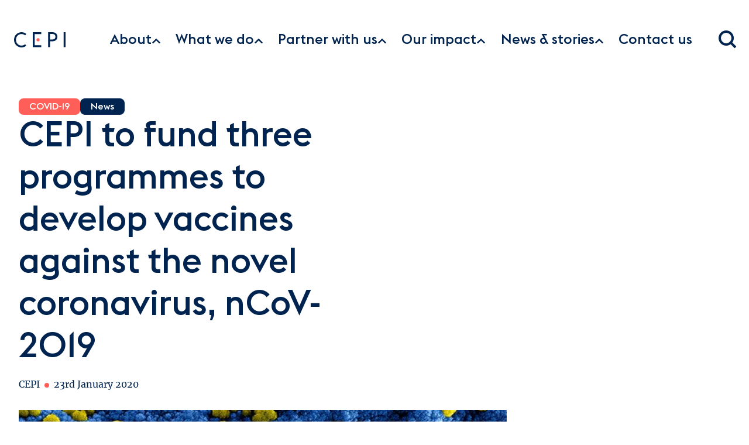

--- FILE ---
content_type: text/html
request_url: https://cepi.net/cepi-fund-three-programmes-develop-vaccines-against-novel-coronavirus-ncov-2019
body_size: 19067
content:
<!DOCTYPE html><html lang="en"> <head><meta charset="UTF-8"><meta name="viewport" content="width=device-width, initial-scale=1.0"><link rel="icon" href="/images/favicon.ico"><link rel="sitemap" href="/sitemap-index.xml"><meta name="generator" content="Astro v5.16.6"><!-- Enable Client Router for client-side navigation --><meta name="astro-view-transitions-enabled" content="true"><meta name="astro-view-transitions-fallback" content="animate"><script type="module" src="/_astro/ClientRouter.astro_astro_type_script_index_0_lang.QW52Ox2j.js"></script><!-- Google Analytics --><script async src="https://www.googletagmanager.com/gtag/js?id=G-D2JDXPCZ29"></script><script>(function(){const gaId = "G-D2JDXPCZ29";

      window.dataLayer = window.dataLayer || [];
      function gtag(){dataLayer.push(arguments);}
      gtag('js', new Date());
      gtag('config', gaId, { send_page_view: false });
      
      // Track page views
      function trackPageView() {
        gtag('event', 'page_view', { page_path: window.location.pathname });
      }
      
      trackPageView(); // Initial page view
      document.addEventListener('astro:page-load', trackPageView);
    })();</script><title>CEPI to fund three programmes to develop vaccines against the novel coronavirus, nCoV-2019</title> <meta name="description" content=" The programmes will leverage rapid response platforms already supported by CEPI as well as a new partnership. The aim is to advance nCoV-2019 vaccine candidates into clinical testing as quickly as possible. "> <link rel="canonical" href="/cepi-fund-three-programmes-develop-vaccines-against-novel-coronavirus-ncov-2019">  <meta property="og:type" content="website"> <meta property="og:url" content="/cepi-fund-three-programmes-develop-vaccines-against-novel-coronavirus-ncov-2019"> <meta property="og:title" content="CEPI to fund three programmes to develop vaccines against the novel coronavirus, nCoV-2019"> <meta property="og:description" content=" The programmes will leverage rapid response platforms already supported by CEPI as well as a new partnership. The aim is to advance nCoV-2019 vaccine candidates into clinical testing as quickly as possible. "> <meta property="og:image" content="https://static.cepi.net/images/800x600/2024-01/For-Website.jpg">  <meta name="twitter:card" content="summary_large_image"> <meta name="twitter:title" content="CEPI to fund three programmes to develop vaccines against the novel coronavirus, nCoV-2019"> <meta property="twitter:description" content=" The programmes will leverage rapid response platforms already supported by CEPI as well as a new partnership. The aim is to advance nCoV-2019 vaccine candidates into clinical testing as quickly as possible. "> <meta name="twitter:site" content="@cepi"> <meta name="twitter:image" content="https://static.cepi.net/images/800x600/2024-01/For-Website.jpg"> <link rel="stylesheet" href="/_astro/_slug_.n02sXjGF.css">
<link rel="stylesheet" href="/_astro/_slug_.BR2nfXJh.css">
<style>._container_yrtrf_1{max-width:100%;padding:var(--s-2) 0;min-width:calc(var(--s-1) * 36);--c-heading: var(--c-deep-blue)}._content_yrtrf_8{display:flex;flex-direction:column}._item_yrtrf_13{position:relative;display:flex;justify-content:flex-start;width:100%;color:var(--c-deep-blue)}._itemTitle_yrtrf_21{position:relative;display:flex;align-items:center;top:0;font-weight:400;line-height:var(--t-heading-l);font-size:var(--t-heading-m);font-family:var(--font-family-heading);height:100%}._itemData_yrtrf_33{position:relative;display:flex;align-items:center;height:100%;text-wrap:wrap;word-break:break-all;margin-inline-start:var(--s-2);color:var(--c-deep-blue)}._itemDataLink_yrtrf_44{height:100%;font-weight:400;font-size:var(--t-heading-m);line-height:var(--t-heading-l);font-family:var(--font-family-heading);color:var(--c-coral);display:flex;align-items:center}._outer_7tb95_26{width:100%;max-width:100vw;overflow:hidden;height:100%;display:flex;flex-direction:column;background-color:var(--c-white);--side-bar-width: 350px;--gap: var(--s-4);--page-width: min(100vw, var(--s-max-content-width));--caption-padding-inline-start: 0 !important;--caption-margin-inline-start: var(--s-2);--caption-max-width: 100%}._inner_7tb95_42{position:relative;width:100%;margin:0 auto;height:100%;display:flex;flex-direction:column;justify-content:flex-start;align-items:center}@media(min-width:64rem){._inner_7tb95_42{max-width:var(--s-max-content-width);flex-direction:column;align-items:flex-start;gap:var(--gap)}}@media(min-width:64rem){._aboveFold_7tb95_62{max-width:calc((var(--page-width)) - var(--side-bar-width) - var(--gap))}}._shareBlock_7tb95_67{padding-inline-start:var(--s-4);margin-block-start:var(--s-4)}._belowFold_7tb95_72{width:100%;display:flex;flex-wrap:wrap}._content_7tb95_78{min-height:50vh}@media(min-width:64rem){._content_7tb95_78{margin:0;max-width:calc(var(--page-width) - var(--side-bar-width) - var(--gap) - var(--s-8))}}@media(min-width:75rem){._content_7tb95_78{margin:0;max-width:calc(var(--page-width) * .85 - var(--side-bar-width) - var(--gap))}}._sidebar_7tb95_94{inset-block-start:0;display:flex;justify-content:flex-start;align-items:center;gap:var(--s-4);background-color:var(--c-white);padding-inline:var(--s-2);width:100%}@media(min-width:64rem){._sidebar_7tb95_94{width:var(--side-bar-width);flex-direction:column;margin-inline-end:var(--s-4);margin-inline-start:auto}}._mediaContactBlocks_7tb95_113{display:flex;flex-direction:column;gap:var(--s-4);width:100%;padding:var(--s-4)}._mediaContactBlocks_7tb95_113:first-child{padding-block-start:0}._relatedArticles_7tb95_124{display:none}@media(min-width:64rem){._relatedArticles_7tb95_124{display:flex;flex-direction:column;gap:var(--s-4)}}._bottomSection_7tb95_135{min-height:10vh}
</style>
<link rel="stylesheet" href="/_astro/search.QRgzbgMS.css">
<link rel="stylesheet" href="/_astro/_slug_.RGdYCB-y.css">
<link rel="stylesheet" href="/_astro/search.D3iA6CKo.css"></head> <body>  <style>astro-island,astro-slot,astro-static-slot{display:contents}</style><script>(()=>{var e=async t=>{await(await t())()};(self.Astro||(self.Astro={})).load=e;window.dispatchEvent(new Event("astro:load"));})();</script><script>(()=>{var A=Object.defineProperty;var g=(i,o,a)=>o in i?A(i,o,{enumerable:!0,configurable:!0,writable:!0,value:a}):i[o]=a;var d=(i,o,a)=>g(i,typeof o!="symbol"?o+"":o,a);{let i={0:t=>m(t),1:t=>a(t),2:t=>new RegExp(t),3:t=>new Date(t),4:t=>new Map(a(t)),5:t=>new Set(a(t)),6:t=>BigInt(t),7:t=>new URL(t),8:t=>new Uint8Array(t),9:t=>new Uint16Array(t),10:t=>new Uint32Array(t),11:t=>1/0*t},o=t=>{let[l,e]=t;return l in i?i[l](e):void 0},a=t=>t.map(o),m=t=>typeof t!="object"||t===null?t:Object.fromEntries(Object.entries(t).map(([l,e])=>[l,o(e)]));class y extends HTMLElement{constructor(){super(...arguments);d(this,"Component");d(this,"hydrator");d(this,"hydrate",async()=>{var b;if(!this.hydrator||!this.isConnected)return;let e=(b=this.parentElement)==null?void 0:b.closest("astro-island[ssr]");if(e){e.addEventListener("astro:hydrate",this.hydrate,{once:!0});return}let c=this.querySelectorAll("astro-slot"),n={},h=this.querySelectorAll("template[data-astro-template]");for(let r of h){let s=r.closest(this.tagName);s!=null&&s.isSameNode(this)&&(n[r.getAttribute("data-astro-template")||"default"]=r.innerHTML,r.remove())}for(let r of c){let s=r.closest(this.tagName);s!=null&&s.isSameNode(this)&&(n[r.getAttribute("name")||"default"]=r.innerHTML)}let p;try{p=this.hasAttribute("props")?m(JSON.parse(this.getAttribute("props"))):{}}catch(r){let s=this.getAttribute("component-url")||"<unknown>",v=this.getAttribute("component-export");throw v&&(s+=` (export ${v})`),console.error(`[hydrate] Error parsing props for component ${s}`,this.getAttribute("props"),r),r}let u;await this.hydrator(this)(this.Component,p,n,{client:this.getAttribute("client")}),this.removeAttribute("ssr"),this.dispatchEvent(new CustomEvent("astro:hydrate"))});d(this,"unmount",()=>{this.isConnected||this.dispatchEvent(new CustomEvent("astro:unmount"))})}disconnectedCallback(){document.removeEventListener("astro:after-swap",this.unmount),document.addEventListener("astro:after-swap",this.unmount,{once:!0})}connectedCallback(){if(!this.hasAttribute("await-children")||document.readyState==="interactive"||document.readyState==="complete")this.childrenConnectedCallback();else{let e=()=>{document.removeEventListener("DOMContentLoaded",e),c.disconnect(),this.childrenConnectedCallback()},c=new MutationObserver(()=>{var n;((n=this.lastChild)==null?void 0:n.nodeType)===Node.COMMENT_NODE&&this.lastChild.nodeValue==="astro:end"&&(this.lastChild.remove(),e())});c.observe(this,{childList:!0}),document.addEventListener("DOMContentLoaded",e)}}async childrenConnectedCallback(){let e=this.getAttribute("before-hydration-url");e&&await import(e),this.start()}async start(){let e=JSON.parse(this.getAttribute("opts")),c=this.getAttribute("client");if(Astro[c]===void 0){window.addEventListener(`astro:${c}`,()=>this.start(),{once:!0});return}try{await Astro[c](async()=>{let n=this.getAttribute("renderer-url"),[h,{default:p}]=await Promise.all([import(this.getAttribute("component-url")),n?import(n):()=>()=>{}]),u=this.getAttribute("component-export")||"default";if(!u.includes("."))this.Component=h[u];else{this.Component=h;for(let f of u.split("."))this.Component=this.Component[f]}return this.hydrator=p,this.hydrate},e,this)}catch(n){console.error(`[astro-island] Error hydrating ${this.getAttribute("component-url")}`,n)}}attributeChangedCallback(){this.hydrate()}}d(y,"observedAttributes",["props"]),customElements.get("astro-island")||customElements.define("astro-island",y)}})();</script><astro-island uid="131Nuk" prefix="r5" component-url="/_astro/Header.BL0iq51j.js" component-export="Header" renderer-url="/_astro/client.DfjthfUj.js" props="{&quot;theme&quot;:[0,&quot;themeBlue&quot;],&quot;navGroups&quot;:[1,[[0,{&quot;id&quot;:[0,&quot;menu_link_content:aa74632d-354f-4d9d-88ee-feb2d654af5b&quot;],&quot;title&quot;:[0,&quot;About&quot;],&quot;description&quot;:[0,&quot;CEPI works to accelerate the development of vaccines and other biologic countermeasures against epidemic and pandemic threats so they can be accessible to all people in need.&quot;],&quot;url&quot;:[0,&quot;/about-cepi&quot;],&quot;weight&quot;:[0,-50],&quot;subGroup&quot;:[1,[[0,{&quot;id&quot;:[0,&quot;menu_link_content:1bc26c5f-3e08-40a8-a241-5224d5714f61&quot;],&quot;title&quot;:[0,&quot;Our approach&quot;],&quot;description&quot;:[0,&quot;&quot;],&quot;url&quot;:[0,&quot;/our-approach&quot;],&quot;weight&quot;:[0],&quot;subGroup&quot;:[1,[[0,{&quot;id&quot;:[0,&quot;menu_link_content:b7600d6c-892f-4fc6-b554-a1ad3b203c2b&quot;],&quot;title&quot;:[0,&quot;CEPI 2.0 and the 100 Days Mission&quot;],&quot;description&quot;:[0,&quot;&quot;],&quot;url&quot;:[0,&quot;/cepi-20-and-100-days-mission&quot;],&quot;weight&quot;:[0],&quot;subGroup&quot;:[0]}],[0,{&quot;id&quot;:[0,&quot;menu_link_content:5393e278-609a-4478-b8c3-0263a23fdee4&quot;],&quot;title&quot;:[0,&quot;Equitable access&quot;],&quot;description&quot;:[0,&quot;&quot;],&quot;url&quot;:[0,&quot;/equitable-access&quot;],&quot;weight&quot;:[0],&quot;subGroup&quot;:[0]}]]]}],[0,{&quot;id&quot;:[0,&quot;menu_link_content:e37c309d-3413-4134-8380-11231bcf3431&quot;],&quot;title&quot;:[0,&quot;Why we exist&quot;],&quot;description&quot;:[0,&quot;&quot;],&quot;url&quot;:[0,&quot;/why-we-exist&quot;],&quot;weight&quot;:[0],&quot;subGroup&quot;:[0]}],[0,{&quot;id&quot;:[0,&quot;menu_link_content:3a40f733-08f9-4222-8fcb-b6bd2bfa22b7&quot;],&quot;title&quot;:[0,&quot;The CEPI team&quot;],&quot;description&quot;:[0,&quot;&quot;],&quot;url&quot;:[0,&quot;/cepi-leadership&quot;],&quot;weight&quot;:[0],&quot;subGroup&quot;:[1,[[0,{&quot;id&quot;:[0,&quot;menu_link_content:384f4861-a2a7-4117-9e1d-7101f1bc76eb&quot;],&quot;title&quot;:[0,&quot;Board members and committees&quot;],&quot;description&quot;:[0,&quot;&quot;],&quot;url&quot;:[0,&quot;/cepi-board&quot;],&quot;weight&quot;:[0],&quot;subGroup&quot;:[0]}],[0,{&quot;id&quot;:[0,&quot;menu_link_content:729a7bda-8ab8-493f-b066-faec9fe70225&quot;],&quot;title&quot;:[0,&quot;Investors&quot;],&quot;description&quot;:[0,&quot;&quot;],&quot;url&quot;:[0,&quot;/investors&quot;],&quot;weight&quot;:[0],&quot;subGroup&quot;:[0]}],[0,{&quot;id&quot;:[0,&quot;menu_link_content:db60201c-74c7-474a-8726-702049c939d5&quot;],&quot;title&quot;:[0,&quot;Joint Coordination Group&quot;],&quot;description&quot;:[0,&quot;&quot;],&quot;url&quot;:[0,&quot;/joint-coordination-group&quot;],&quot;weight&quot;:[0],&quot;subGroup&quot;:[0]}],[0,{&quot;id&quot;:[0,&quot;menu_link_content:6ef2a087-dfae-4467-b8ab-b83fb01dedbd&quot;],&quot;title&quot;:[0,&quot;Portfolio Strategy and Management Board&quot;],&quot;description&quot;:[0,&quot;&quot;],&quot;url&quot;:[0,&quot;/portfolio-strategy-and-management-board&quot;],&quot;weight&quot;:[0],&quot;subGroup&quot;:[0]}],[0,{&quot;id&quot;:[0,&quot;menu_link_content:82173587-b1d9-4803-bc03-4bfbdf69e851&quot;],&quot;title&quot;:[0,&quot;Scientific Advisory Committee&quot;],&quot;description&quot;:[0,&quot;&quot;],&quot;url&quot;:[0,&quot;/Scientific-Advisory-Committee&quot;],&quot;weight&quot;:[0],&quot;subGroup&quot;:[0]}]]]}],[0,{&quot;id&quot;:[0,&quot;menu_link_content:ced0d8ba-54da-4fec-b393-e0043f140e23&quot;],&quot;title&quot;:[0,&quot;Documents library&quot;],&quot;description&quot;:[0,&quot;&quot;],&quot;url&quot;:[0,&quot;/documents-library&quot;],&quot;weight&quot;:[0],&quot;subGroup&quot;:[0]}]]],&quot;ctaText&quot;:[0,&quot;Learn more&quot;]}],[0,{&quot;id&quot;:[0,&quot;menu_link_content:459e8454-9c30-4910-b070-7d2727953fe7&quot;],&quot;title&quot;:[0,&quot;What we do&quot;],&quot;description&quot;:[0,&quot;CEPI’s access-focussed R&amp;D agenda aims to help the world to better prepare for future epidemic and pandemic threats.&quot;],&quot;url&quot;:[0,&quot;/what-we-do&quot;],&quot;weight&quot;:[0,-49],&quot;subGroup&quot;:[1,[[0,{&quot;id&quot;:[0,&quot;menu_link_content:779a642f-c82f-4d50-9a5e-7f77337a3cac&quot;],&quot;title&quot;:[0,&quot;Research &amp; development&quot;],&quot;description&quot;:[0,&quot;&quot;],&quot;url&quot;:[0,&quot;/research-and-development&quot;],&quot;weight&quot;:[0],&quot;subGroup&quot;:[1,[[0,{&quot;id&quot;:[0,&quot;menu_link_content:1f7c2200-6925-4575-abd0-6b9c4535198f&quot;],&quot;title&quot;:[0,&quot;Enabling science&quot;],&quot;description&quot;:[0,&quot;&quot;],&quot;url&quot;:[0,&quot;/enabling-science&quot;],&quot;weight&quot;:[0],&quot;subGroup&quot;:[0]}],[0,{&quot;id&quot;:[0,&quot;menu_link_content:34eab5d7-44dc-4a81-8a20-629b8a0a0229&quot;],&quot;title&quot;:[0,&quot;Vaccine technology&quot;],&quot;description&quot;:[0,&quot;&quot;],&quot;url&quot;:[0,&quot;/vaccine-technology&quot;],&quot;weight&quot;:[0],&quot;subGroup&quot;:[0]}],[0,{&quot;id&quot;:[0,&quot;menu_link_content:dcedce95-6d43-49f2-b70b-855bad541705&quot;],&quot;title&quot;:[0,&quot;Artificial Intelligence&quot;],&quot;description&quot;:[0,&quot;&quot;],&quot;url&quot;:[0,&quot;/artificial-intelligence&quot;],&quot;weight&quot;:[0],&quot;subGroup&quot;:[0]}],[0,{&quot;id&quot;:[0,&quot;menu_link_content:f8ee6f33-1a55-4129-8bca-9fc457c983fd&quot;],&quot;title&quot;:[0,&quot;Biosecurity&quot;],&quot;description&quot;:[0,&quot;&quot;],&quot;url&quot;:[0,&quot;/biosecurity&quot;],&quot;weight&quot;:[0],&quot;subGroup&quot;:[0]}],[0,{&quot;id&quot;:[0,&quot;menu_link_content:b0ecfc02-ecbe-47cd-8308-85ca20446de1&quot;],&quot;title&quot;:[0,&quot;CEPI Technical Resources Hub&quot;],&quot;description&quot;:[0,&quot;&quot;],&quot;url&quot;:[0,&quot;/CEPI-Technical-Resources-Hub&quot;],&quot;weight&quot;:[0],&quot;subGroup&quot;:[0]}]]]}],[0,{&quot;id&quot;:[0,&quot;menu_link_content:1d7c0517-1d6e-42ce-a948-db3e38d37854&quot;],&quot;title&quot;:[0,&quot;Process development and manufacturing&quot;],&quot;description&quot;:[0,&quot;&quot;],&quot;url&quot;:[0,&quot;/process-development-and-manufacturing&quot;],&quot;weight&quot;:[0],&quot;subGroup&quot;:[0]}],[0,{&quot;id&quot;:[0,&quot;menu_link_content:8a3246fb-711f-4231-90ac-208a5afe9248&quot;],&quot;title&quot;:[0,&quot;Priority pathogens&quot;],&quot;description&quot;:[0,&quot;&quot;],&quot;url&quot;:[0,&quot;/priority-pathogens&quot;],&quot;weight&quot;:[0],&quot;subGroup&quot;:[1,[[0,{&quot;id&quot;:[0,&quot;menu_link_content:df5abdee-0f20-4823-a692-708aaff467b4&quot;],&quot;title&quot;:[0,&quot;Chikungunya&quot;],&quot;description&quot;:[0,&quot;&quot;],&quot;url&quot;:[0,&quot;/chikungunya&quot;],&quot;weight&quot;:[0],&quot;subGroup&quot;:[0]}],[0,{&quot;id&quot;:[0,&quot;menu_link_content:11952ef4-7708-433a-af44-9b2c60fdad21&quot;],&quot;title&quot;:[0,&quot;Coronaviruses&quot;],&quot;description&quot;:[0,&quot;&quot;],&quot;url&quot;:[0,&quot;/CoV&quot;],&quot;weight&quot;:[0],&quot;subGroup&quot;:[0]}],[0,{&quot;id&quot;:[0,&quot;menu_link_content:10203b50-db06-4662-8b0f-b55a94e575f0&quot;],&quot;title&quot;:[0,&quot;Disease X&quot;],&quot;description&quot;:[0,&quot;&quot;],&quot;url&quot;:[0,&quot;/disease-x&quot;],&quot;weight&quot;:[0],&quot;subGroup&quot;:[0]}],[0,{&quot;id&quot;:[0,&quot;menu_link_content:15a3519a-0d1f-443b-9653-6b930b781442&quot;],&quot;title&quot;:[0,&quot;Filoviruses&quot;],&quot;description&quot;:[0,&quot;&quot;],&quot;url&quot;:[0,&quot;/priority-pathogens/filoviruses&quot;],&quot;weight&quot;:[0],&quot;subGroup&quot;:[0]}],[0,{&quot;id&quot;:[0,&quot;menu_link_content:34df3578-ef26-441d-9cb5-f0da557c1e08&quot;],&quot;title&quot;:[0,&quot;Lassa fever&quot;],&quot;description&quot;:[0,&quot;&quot;],&quot;url&quot;:[0,&quot;/lassa-fever&quot;],&quot;weight&quot;:[0],&quot;subGroup&quot;:[0]}],[0,{&quot;id&quot;:[0,&quot;menu_link_content:2c204175-fa24-4539-be6c-78547420e539&quot;],&quot;title&quot;:[0,&quot;Mpox&quot;],&quot;description&quot;:[0,&quot;&quot;],&quot;url&quot;:[0,&quot;/mpox&quot;],&quot;weight&quot;:[0],&quot;subGroup&quot;:[0]}],[0,{&quot;id&quot;:[0,&quot;menu_link_content:6d6044bd-7d70-492a-8778-290627e05b9f&quot;],&quot;title&quot;:[0,&quot;Nipah&quot;],&quot;description&quot;:[0,&quot;&quot;],&quot;url&quot;:[0,&quot;/nipah&quot;],&quot;weight&quot;:[0],&quot;subGroup&quot;:[0]}],[0,{&quot;id&quot;:[0,&quot;menu_link_content:8abcf791-8c1a-4223-bf5a-cac6a4a50410&quot;],&quot;title&quot;:[0,&quot;Rift Valley fever&quot;],&quot;description&quot;:[0,&quot;&quot;],&quot;url&quot;:[0,&quot;/rift-valley-fever&quot;],&quot;weight&quot;:[0],&quot;subGroup&quot;:[0]}]]]}],[0,{&quot;id&quot;:[0,&quot;menu_link_content:5075139c-3331-437b-be88-8b26f0a2631c&quot;],&quot;title&quot;:[0,&quot;Our portfolio&quot;],&quot;description&quot;:[0,&quot;&quot;],&quot;url&quot;:[0,&quot;/our-portfolio&quot;],&quot;weight&quot;:[0],&quot;subGroup&quot;:[0]}],[0,{&quot;id&quot;:[0,&quot;menu_link_content:302f0087-b165-4570-b11e-fdbe921df3e5&quot;],&quot;title&quot;:[0,&quot;Policy briefing room&quot;],&quot;description&quot;:[0,&quot;&quot;],&quot;url&quot;:[0,&quot;/policy-briefing-room&quot;],&quot;weight&quot;:[0],&quot;subGroup&quot;:[0]}]]],&quot;ctaText&quot;:[0,&quot;Find out more&quot;]}],[0,{&quot;id&quot;:[0,&quot;menu_link_content:b4906818-0f11-4b75-9e5c-5bb892ca160c&quot;],&quot;title&quot;:[0,&quot;Partner with us&quot;],&quot;description&quot;:[0,&quot;CEPI is an innovative coalition of public, private, philanthropic, and civil society organisations working together to create a future in which epidemics and pandemics are no longer a threat.&quot;],&quot;url&quot;:[0,&quot;/partner-with-us&quot;],&quot;weight&quot;:[0,-48],&quot;subGroup&quot;:[1,[[0,{&quot;id&quot;:[0,&quot;menu_link_content:8093b6e9-4aa3-4f59-8637-e630ac87fcc1&quot;],&quot;title&quot;:[0,&quot;Support CEPI&quot;],&quot;description&quot;:[0,&quot;&quot;],&quot;url&quot;:[0,&quot;/support-cepi&quot;],&quot;weight&quot;:[0],&quot;subGroup&quot;:[0]}],[0,{&quot;id&quot;:[0,&quot;menu_link_content:cae4c388-84e4-4f4f-ade2-fa9be611153c&quot;],&quot;title&quot;:[0,&quot;Our Coalition&quot;],&quot;description&quot;:[0,&quot;&quot;],&quot;url&quot;:[0,&quot;/our-coalition&quot;],&quot;weight&quot;:[0],&quot;subGroup&quot;:[0]}],[0,{&quot;id&quot;:[0,&quot;menu_link_content:cc380a13-ed6c-4f03-831d-b115fa4f4535&quot;],&quot;title&quot;:[0,&quot;Calls for Proposals&quot;],&quot;description&quot;:[0,&quot;&quot;],&quot;url&quot;:[0,&quot;/calls-for-proposals&quot;],&quot;weight&quot;:[0],&quot;subGroup&quot;:[0]}],[0,{&quot;id&quot;:[0,&quot;menu_link_content:abe537c5-e7c4-4fdb-b48d-b301ef6d957f&quot;],&quot;title&quot;:[0,&quot;Procurement tenders&quot;],&quot;description&quot;:[0,&quot;&quot;],&quot;url&quot;:[0,&quot;/procurement-tenders&quot;],&quot;weight&quot;:[0],&quot;subGroup&quot;:[0]}],[0,{&quot;id&quot;:[0,&quot;menu_link_content:aeb8cccd-e5c7-4990-836c-d2dcbe9bc195&quot;],&quot;title&quot;:[0,&quot;Careers&quot;],&quot;description&quot;:[0,&quot;&quot;],&quot;url&quot;:[0,&quot;/careers&quot;],&quot;weight&quot;:[0],&quot;subGroup&quot;:[0]}]]],&quot;ctaText&quot;:[0,&quot;Click here&quot;]}],[0,{&quot;id&quot;:[0,&quot;menu_link_content:21b6bfc7-923e-4d84-bd72-545475120667&quot;],&quot;title&quot;:[0,&quot;Our impact&quot;],&quot;description&quot;:[0,&quot;&quot;],&quot;url&quot;:[0,&quot;&quot;],&quot;weight&quot;:[0,-47],&quot;subGroup&quot;:[1,[[0,{&quot;id&quot;:[0,&quot;menu_link_content:b85978a4-0911-455e-9121-53cd212bef74&quot;],&quot;title&quot;:[0,&quot;Progress and results&quot;],&quot;description&quot;:[0,&quot;&quot;],&quot;url&quot;:[0,&quot;/our-impact/progress-and-results&quot;],&quot;weight&quot;:[0],&quot;subGroup&quot;:[0]}],[0,{&quot;id&quot;:[0,&quot;menu_link_content:1912cd70-5280-485c-b598-13e292fcba38&quot;],&quot;title&quot;:[0,&quot;Impact in focus&quot;],&quot;description&quot;:[0,&quot;&quot;],&quot;url&quot;:[0,&quot;/our-impact/impact-in-focus&quot;],&quot;weight&quot;:[0],&quot;subGroup&quot;:[0]}]]]}],[0,{&quot;id&quot;:[0,&quot;menu_link_content:2a277e1c-3041-42c9-85ef-788c9792cf8e&quot;],&quot;title&quot;:[0,&quot;News &amp; stories&quot;],&quot;description&quot;:[0,&quot;Stay informed with the latest news and stories from CEPI and our partners around the world.&quot;],&quot;url&quot;:[0,&quot;/news&quot;],&quot;weight&quot;:[0,-46],&quot;subGroup&quot;:[1,[[0,{&quot;id&quot;:[0,&quot;menu_link_content:b1522809-af55-432a-b0d6-1e1098195841&quot;],&quot;title&quot;:[0,&quot;News&quot;],&quot;description&quot;:[0,&quot;&quot;],&quot;url&quot;:[0,&quot;/news&quot;],&quot;weight&quot;:[0],&quot;subGroup&quot;:[0]}],[0,{&quot;id&quot;:[0,&quot;menu_link_content:bc8e0325-2730-4e75-8f3a-e46481cbfab5&quot;],&quot;title&quot;:[0,&quot;Stories&quot;],&quot;description&quot;:[0,&quot;&quot;],&quot;url&quot;:[0,&quot;/stories&quot;],&quot;weight&quot;:[0],&quot;subGroup&quot;:[1,[[0,{&quot;id&quot;:[0,&quot;menu_link_content:b624e9f3-91d2-4c6d-ba53-b4f0e4e7cc8b&quot;],&quot;title&quot;:[0,&quot;The 100 Days Mission - how close are we?&quot;],&quot;description&quot;:[0,&quot;&quot;],&quot;url&quot;:[0,&quot;https://cepi.net/100-days-mission-how-close-are-we&quot;],&quot;weight&quot;:[0],&quot;subGroup&quot;:[0]}],[0,{&quot;id&quot;:[0,&quot;menu_link_content:7937c4e0-1957-4de2-8788-3a1454dce33e&quot;],&quot;title&quot;:[0,&quot;The Viral Most Wanted&quot;],&quot;description&quot;:[0,&quot;&quot;],&quot;url&quot;:[0,&quot;/viral-most-wanted&quot;],&quot;weight&quot;:[0],&quot;subGroup&quot;:[0]}],[0,{&quot;id&quot;:[0,&quot;menu_link_content:3a2d52f8-16c7-4377-96ac-f72d14d18daa&quot;],&quot;title&quot;:[0,&quot;How climate change increases pandemic risk&quot;],&quot;description&quot;:[0,&quot;&quot;],&quot;url&quot;:[0,&quot;/how-climate-change-increases-pandemic-risk&quot;],&quot;weight&quot;:[0],&quot;subGroup&quot;:[0]}]]]}],[0,{&quot;id&quot;:[0,&quot;menu_link_content:c4860bad-9e71-4c51-8555-2a4e1abafdec&quot;],&quot;title&quot;:[0,&quot;Media resources&quot;],&quot;description&quot;:[0,&quot;&quot;],&quot;url&quot;:[0,&quot;/media-resources&quot;],&quot;weight&quot;:[0],&quot;subGroup&quot;:[0]}]]],&quot;ctaText&quot;:[0,&quot;Read more&quot;]}],[0,{&quot;id&quot;:[0,&quot;menu_link_content:1c75746b-d094-45e7-9fb8-49e5e2c5b529&quot;],&quot;title&quot;:[0,&quot;Contact us&quot;],&quot;description&quot;:[0,&quot;&quot;],&quot;url&quot;:[0,&quot;/contact-us&quot;],&quot;weight&quot;:[0,-45],&quot;subGroup&quot;:[0],&quot;ctaText&quot;:[0,&quot;Get in touch&quot;]}]]],&quot;popularResources&quot;:[1,[[0,{&quot;id&quot;:[0,&quot;menu_link_content:5e49c86d-641b-4277-9aba-1cd03619e869&quot;],&quot;title&quot;:[0,&quot;100 Days Mission: What Will It Take report&quot;],&quot;description&quot;:[0,&quot;&quot;],&quot;url&quot;:[0,&quot;https://static.cepi.net/downloads/2024-02/CEPI-100-Days-Report-Digital-Version_29-11-22.pdf&quot;],&quot;weight&quot;:[0,0],&quot;subGroup&quot;:[0]}],[0,{&quot;id&quot;:[0,&quot;menu_link_content:4030b014-2986-4bb0-9cae-bfceb8c6f089&quot;],&quot;title&quot;:[0,&quot;CEPI 2.0 strategy&quot;],&quot;description&quot;:[0,&quot;&quot;],&quot;url&quot;:[0,&quot;https://static.cepi.net/downloads/2023-12/CEPI-2022-2026-Strategy-v3-Jan21_0.pdf&quot;],&quot;weight&quot;:[0,0],&quot;subGroup&quot;:[0]}],[0,{&quot;id&quot;:[0,&quot;menu_link_content:62cfbc0d-384f-4c6b-9e8b-f1abb76f80a4&quot;],&quot;title&quot;:[0,&quot;CEPI Biosecurity Strategy&quot;],&quot;description&quot;:[0,&quot;&quot;],&quot;url&quot;:[0,&quot;/cepi-biosecurity-strategy&quot;],&quot;weight&quot;:[0,0],&quot;subGroup&quot;:[0]}]]]}" ssr client="load" opts="{&quot;name&quot;:&quot;Header&quot;,&quot;value&quot;:true}" await-children><header id="main-nav" class="_header_sqrm5_259 _themeWhite_sqrm5_255 _themeWhite_hwb8h_47"><div class="_headerWrapper_sqrm5_264 _defaultOuterContainer_1yf7i_10"><nav class="_nav_sqrm5_285 _linksWrapperDesktop_sqrm5_343" aria-label="Loading desktop navigation"><span class="_srOnly_sqrm5_637">Desktop<!-- --> Navigation Loading...</span></nav><nav class="_nav_sqrm5_285 _linksWrapperMobile_sqrm5_354" aria-label="Loading mobile navigation"><span class="_srOnly_sqrm5_637">Mobile<!-- --> Navigation Loading...</span></nav><div class="_mobileIcon_uqb42_122 _searchMenu_sqrm5_623" aria-label="Loading mobile search"><span class="_srOnly_sqrm5_637">Mobile<!-- --> Search Loading...</span></div><div class="_desktopIcon_uqb42_128 _searchMenu_sqrm5_623" aria-label="Loading desktop search"><span class="_srOnly_sqrm5_637">Desktop<!-- --> Search Loading...</span></div></div></header><!--astro:end--></astro-island> <!-- Main content area with foundation layout styles --> <main class="main-content-area">  <astro-island uid="Z1WOSGr" prefix="r1" component-url="/_astro/ArticlePage.DpAEjthO.js" component-export="ArticlePage" renderer-url="/_astro/client.DfjthfUj.js" props="{&quot;layout&quot;:[0,&quot;standard&quot;],&quot;title&quot;:[0,&quot;CEPI to fund three programmes to develop vaccines against the novel coronavirus, nCoV-2019&quot;],&quot;url&quot;:[0,&quot;/cepi-fund-three-programmes-develop-vaccines-against-novel-coronavirus-ncov-2019&quot;],&quot;meta&quot;:[1,[]],&quot;animate&quot;:[0,false],&quot;heading&quot;:[0,{&quot;id&quot;:[0,&quot;2010&quot;],&quot;type&quot;:[0,&quot;heading_component&quot;],&quot;title&quot;:[0,&quot;CEPI to fund three programmes to develop vaccines against the novel coronavirus, nCoV-2019&quot;],&quot;theme&quot;:[0,&quot;themeWhite&quot;],&quot;summary&quot;:[0,&quot;Middle East Respiratory Syndrome virus particles. Image captured and color-enhanced. Credit: NIAID&quot;],&quot;headingVariant&quot;:[0,null],&quot;date&quot;:[0,&quot;2020-01-23&quot;],&quot;author&quot;:[0,&quot;CEPI&quot;],&quot;link&quot;:[0,null],&quot;copyPosition&quot;:[0,&quot;left&quot;],&quot;animate&quot;:[0,false],&quot;image&quot;:[0,{&quot;alt&quot;:[0,&quot;For Website&quot;],&quot;height&quot;:[0,null],&quot;src&quot;:[0,&quot;/2024-01/For-Website.jpg&quot;],&quot;width&quot;:[0,null]}]}],&quot;mediaContactBlocks&quot;:[1,[]],&quot;paragraphList&quot;:[1,[[0,{&quot;id&quot;:[0,&quot;13087&quot;],&quot;text&quot;:[0,&quot;&lt;p&gt;&lt;strong&gt;OSLO, NORWAY. Jan 23, 2020&lt;/strong&gt; - CEPI, the Coalition for Epidemic Preparedness Innovations, today announced the initiation of three programmes to develop vaccines against the novel coronavirus, nCoV-2019.&lt;br&gt;&lt;br&gt;The programmes will leverage rapid response platforms already supported by CEPI as well as a new partnership. The aim is to advance nCoV-2019 vaccine candidates into clinical testing as quickly as possible.&lt;br&gt;&lt;br&gt;The nCoV-2019 vaccine development efforts will build on existing partnerships with Inovio (Nasdaq: INO) and The University of Queensland (located in Brisbane, Australia). In addition, CEPI today announces a new partnership with Moderna, Inc., (Nasdaq: MRNA) and the U.S. National Institute of Allergy and Infectious Diseases.&lt;br&gt;&lt;br&gt;All of these are pioneering technologies designed to speed up the development of vaccines against emerging threats such as nCoV-2019.&lt;/p&gt;&quot;],&quot;theme&quot;:[0,&quot;themeWhite&quot;],&quot;coupledWith&quot;:[0,&quot;CoupledBelow&quot;],&quot;isFullWidth&quot;:[0,true],&quot;type&quot;:[0,&quot;textarea&quot;]}],[0,{&quot;id&quot;:[0,&quot;13088&quot;],&quot;variant&quot;:[0,&quot;content-default-Border&quot;],&quot;text&quot;:[0,&quot;Given the rapid global spread of the nCoV-2019 virus the world needs to act quickly and in unity totackle this disease. Our intention with this work is to leverage our work on the MERS coronavirus andrapid response platforms to speed up vaccine development. There are no guarantees of success, but we hope this work could provide a significant and importantstep forward in developing a vaccine for this disease. Our aspiration with these technologies is to bringa new pathogen from gene sequence to clinical testing in 16 weeks – which is significantly shorterthan where we are now.&quot;],&quot;author&quot;:[0,&quot;Dr. Richard Hatchett&quot;],&quot;theme&quot;:[0,&quot;themeWhite&quot;],&quot;align&quot;:[0,&quot;left&quot;],&quot;subCredit&quot;:[0,&quot;Chief Executive Officer, CEPI&quot;],&quot;className&quot;:[0,null],&quot;type&quot;:[0,&quot;quote&quot;]}],[0,{&quot;id&quot;:[0,&quot;13089&quot;],&quot;text&quot;:[0,&quot;&lt;p&gt;The term \&quot;platform technology\&quot; broadly refers to systems that use the same basic components as a backbone but can be adapted for use against different pathogens as needed by inserting new genetic or protein sequences.&lt;br&gt;&lt;br&gt;CEPI has moved with great urgency and in coordination with WHO, who is leading the development of a coordinated international response, to promote the development of new vaccines against the emerging threat of nCoV-2019. The novel coronavirus represents the first new epidemic disease of note to emerge since CEPI&#39;s founding at Davos in 2017, with the express intent that it should be ready to respond to epidemics rapidly and effectively, wherever they emerge.&lt;br&gt;&amp;nbsp;&lt;/p&gt;&lt;h4&gt;Inovio | DNA vaccine candidate against Middle East Respiratory Syndrome&lt;/h4&gt;&lt;p&gt;CEPI announced a &lt;a href=\&quot;https://cepi.net/news_cepi/inovio-awarded-up-to-56-million-from-cepi-to-advance-dna-vaccines-against-lassa-fever-and-mers/\&quot;&gt;partnering agreement&lt;/a&gt;, worth up to US$56 million, with Inovio in April 2018, to advance DNA vaccine candidates against MERS and another of its priority diseases, Lassa fever, through to Phase 2.&lt;br&gt;&lt;br&gt;Under the agreement, funding will support the development up to the end of Phase 2, providing clinical safety, immunological data, and the establishment of investigational stockpiles that will be ready for clinical efficacy trial testing during outbreaks.&lt;br&gt;&lt;br&gt;The MERS DNA vaccine candidate is being developed using Inovio&#39;s DNA Medicines platform to deliver optimised synthetic antigenic genes into cells, where they are translated into protein antigens that activate an individual&#39;s immune system to generate robust targeted T cell and antibody responses. Inovio&#39;s immunotherapies function exclusively in vivo, and have generated an antigen-specific immune response against targeted diseases in all clinical trials to date.&lt;br&gt;&lt;br&gt;Inovio is advancing its MERS vaccine candidate into Phase 2, in the Middle East where most MERS viral outbreaks have occurred, with the support of its collaborators: The Wistar Institute, Laval University, the NIH&#39;s Rocky Mountain Laboratories, U.S. Army Medical Research Institute of Infectious Diseases (USAMRIID), VGXI/GeneOne Life Science and the International Vaccine Institute.&lt;br&gt;&amp;nbsp;&lt;/p&gt;&lt;h4&gt;University of Queensland | The molecular clamp platform&lt;/h4&gt;&lt;p&gt;CEPI entered a &lt;a href=\&quot;https://cepi.net/news_cepi/cepi-partners-with-university-of-queensland-to-create-rapid-response-vaccines/\&quot;&gt;partnering agreement&lt;/a&gt; in January 2019, with University of Queensland, for up to US$ 10.6 million to develop a \&quot;molecular clamp\&quot; vaccine platform, a transformative technology that enables targeted and rapid vaccine production against multiple viral pathogens.&lt;br&gt;&lt;br&gt;The technology works by synthesising viral surface proteins, which attach to host cells during infection, and \&quot;clamping\&quot; them into shape, making it easier for the immune system to recognise them as the correct antigen. This process requires the sequence of the viral protein which can then be determined from the viral genome. The synthetic antigen can then be purified and rapidly manufactured into a vaccine.&lt;br&gt;&lt;br&gt;As part of their partnering agreement with CEPI, the University of Queensland will use their molecular-clamp vaccine platform to produce vaccines against known pathogens, including Middle East Respiratory Syndrome coronavirus (MERS-CoV) and will evaluate the safety and immune response of the Influenza and MERS-CoV candidates in a phase 1 clinical trial in humans.&lt;br&gt;&amp;nbsp;&lt;/p&gt;&lt;h4&gt;Moderna | mRNA vaccine platform&lt;/h4&gt;&lt;p&gt;Under the terms of the agreement, Moderna will manufacture an mRNA vaccine against 2019-nCoV, which will be funded by CEPI. The Vaccine Research Center (VRC) of the National Institute of Allergy and Infectious Diseases (NIAID), part of NIH, collaborated with Moderna to design the vaccine. NIAID will conduct IND-enabling studies and a Phase 1 clinical study in the U.S.&lt;br&gt;&lt;br&gt;&lt;strong&gt;- ENDS -&lt;/strong&gt;&lt;br&gt;&amp;nbsp;&lt;/p&gt;&lt;h5&gt;About the novel coronavirus&lt;/h5&gt;&lt;p&gt;&lt;a href=\&quot;https://www.who.int/health-topics/coronavirus\&quot;&gt;Coronaviruses&lt;/a&gt; are a family of viruses that can lead to respiratory illness, &lt;a href=\&quot;https://www.cdc.gov/coronavirus/2019-nCoV/index.html\&quot;&gt;including Middle East Respiratory Syndrome (MERS-CoV) and Severe Acute Respiratory Syndrome (SARS-CoV)&lt;/a&gt;. Coronaviruses are transmitted between animals and people and can evolve into strains not previously identified in humans. On January 7, 2020, a novel coronavirus (2019-nCoV) was identified as the cause of pneumonia cases in Wuhan City, Hubei Province of China, and additional cases have been found in a growing number of countries.&lt;br&gt;&amp;nbsp;&lt;/p&gt;&lt;h5&gt;About vaccine platform technology&lt;/h5&gt;&lt;p&gt;The term \&quot;vaccine platform technology\&quot; broadly refers to a system that uses the same basic components as a backbone, but can be adapted for use against different pathogens by inserting new sequences.&lt;br&gt;&amp;nbsp;&lt;/p&gt;&lt;h5&gt;About \&quot;molecular clamp\&quot; vaccines&lt;/h5&gt;&lt;p&gt;Enveloped viruses, like influenza, have proteins on their surface that fuse to host cells during an infection. Although these surface proteins are antigenic—and therefore elicit an immune response—they are inherently unstable. One approach to vaccine design is to synthesise these proteins on their own such that they elicit an immune response, specifically antibodies, that can kill the virus. Unfortunately, they tend to change shape when expressed on their own, a shape that does not reflect the form of the protein on the virus surface. Consequently, the immune response that is induced with these vaccines does not produce antibodies that efficiently lock on to the virus. The University of Queensland has developed a process that can synthesise these surface proteins while \&quot;clamping\&quot; them into shape, making it easier for the immune system to induce a response that recognises them on the virus surface.&lt;br&gt;&lt;br&gt;This synthetic antigen can then be purified and rapidly manufactured into a vaccine, within 16 weeks from pathogen identification.&lt;br&gt;&lt;br&gt;This vaccine platform technology can be used to develop vaccines against a wide range of enveloped viruses (eg, Influenza, Ebola, MERS, Lassa virus, Measles, Herpes Simplex virus, Rabies).&lt;br&gt;&lt;br&gt;The Molecular Clamp is patented technology developed by Professor Paul Young, Dr Keith Chappell, and Dr Dan Watterson.&lt;br&gt;&lt;br&gt;The University of Queensland will be developing this vaccine platform in collaboration with The Commonwealth Scientific and Industrial Research Organisation (CSIRO) and a wider consortium including public sector and private sector partners in Australia, USA, and Asia.&lt;br&gt;&amp;nbsp;&lt;/p&gt;&lt;h5&gt;About CEPI&lt;/h5&gt;&lt;p&gt;CEPI is an innovative partnership between public, private, philanthropic, and civil organisations, launched at Davos in 2017, to develop vaccines to stop future epidemics. CEPI has reached over US$750 million of its $1 billion funding target. CEPI&#39;s priority diseases include Ebola virus, Lassa virus, Middle East Respiratory Syndrome coronavirus, Nipah virus, Rift Valley Fever and Chikungunya virus. CEPI also invests in platform technologies that can be used for rapid vaccine and immunoprophylactic development against unknown pathogens (ie, Disease X). To date, CEPI has committed to investing over $456 million in vaccine and platform development. Learn more at www.cepi.net. Follow us at &lt;a href=\&quot;http://www.twitter.com/CEPIvaccines\&quot;&gt;@CEPIvaccines&lt;/a&gt;.&lt;br&gt;&amp;nbsp;&lt;/p&gt;&lt;h5&gt;About Inovio Pharmaceuticals, Inc.&lt;/h5&gt;&lt;p&gt;Inovio is taking immunotherapy to the next level in the fight against cancer and infectious diseases. We are the only immunotherapy company that has reported generating CD8+ T cells in vivo in high quantity that are fully functional and whose killing capacity correlates with relevant clinical outcomes with a favorable safety profile. With an expanding portfolio of immune therapies, the company is advancing a growing clinical stage product pipeline, including candidates in Phase 3 and Phase 2. Partners and collaborators include MedImmune, Regeneron, Genentech, The Wistar Institute, University of Pennsylvania, the Parker Institute for Cancer Immunotherapy, DARPA, GeneOne Life Science, Plumbline Life Sciences, ApolloBio Corporation, Drexel University, NIH, HIV Vaccines Trial Network, National Cancer Institute, U.S. Military HIV Research Program, and Laval University. For more information, visit &lt;a href=\&quot;http://www.inovio.com\&quot;&gt;www.inovio.com&lt;/a&gt;.&lt;br&gt;&lt;br&gt;About University of Queensland UQ rates in the global top 50 as measured by the Permance Ranking of Scientific Papers for World Universities and was recently rated 7th in Biotechnology world in the Shanghai Global Rankings of 2017. Professor Paul Young, Dr Keith Chappell, and Dr Dan Watterson have extensive expertise in molecular virology, viral pathogenesis and vaccine research.&lt;br&gt;&amp;nbsp;&lt;/p&gt;&lt;h5&gt;About Moderna&lt;/h5&gt;&lt;p&gt;Moderna is advancing messenger RNA (mRNA) science to create a new class of transformative medicines for patients. mRNA medicines are designed to direct the body&#39;s cells to produce intracellular, membrane or secreted proteins that have a therapeutic or preventive benefit with the potential to address a broad spectrum of diseases. Moderna&#39;s platform builds on continuous advances in basic and applied mRNA science, delivery technology and manufacturing, providing the Company the capability to pursue in parallel a robust pipeline of new development candidates. Moderna is developing therapeutics and vaccines for infectious diseases, immuno-oncology, rare diseases and cardiovascular diseases, and autoimmune and inflammatory diseases, independently and with strategic collaborators.&lt;br&gt;&lt;br&gt;Headquartered in Cambridge, Mass., Moderna currently has strategic alliances for development programs with AstraZeneca, Plc. (NASDAQ: AZN) and Merck, Inc. (NASDAQ: MRK), as well as the Defense Advanced Research Projects Agency (NASDAQ: DARPA), an agency of the U.S. Department of Defense and the Biomedical Advanced Research and Development Authority (BARDA), a division of the Office of the Assistant Secretary for Preparedness and Response (ASPR) within the U.S. Department of Health and Human Services (HHS). Moderna has been named a top biopharmaceutical employer by Science for the past five years. To learn more, visit &lt;a href=\&quot;http://www.modernatx.com\&quot;&gt;www.modernatx.com&lt;/a&gt;.&lt;br&gt;&lt;br&gt;&amp;nbsp;&lt;/p&gt;&lt;h5&gt;For media enquiries, please contact:&lt;/h5&gt;&lt;p&gt;&lt;strong&gt;Rachel Grant, Director of Communications and Advocacy, CEPI&amp;nbsp;&lt;/strong&gt;&lt;br&gt;&lt;br&gt;&lt;strong&gt;Tel:&lt;/strong&gt; +44(0)7891249190&lt;br&gt;&lt;br&gt;&lt;strong&gt;Email:&lt;/strong&gt; &lt;a href=\&quot;mailto:rachel.grant@cepi.net\&quot;&gt;rachel.grant@cepi.net&amp;nbsp;&lt;/a&gt;&lt;br&gt;&lt;br&gt;&lt;strong&gt;Mario Christodoulou, Communications and Advocacy Manager, CEPI&amp;nbsp;&lt;/strong&gt;&lt;br&gt;&lt;br&gt;&lt;strong&gt;Tel:&lt;/strong&gt; +44 (0) 7979300222&lt;br&gt;&lt;br&gt;&lt;strong&gt;Email:&lt;/strong&gt; &lt;a href=\&quot;mailto:Mario.christodoulou@cepi.net\&quot;&gt;Mario.christodoulou@cepi.net&amp;nbsp;&lt;/a&gt;&lt;br&gt;&lt;br&gt;&lt;strong&gt;Jodie Rogers, Communications Officer, CEPI&amp;nbsp;&lt;/strong&gt;&lt;br&gt;&lt;br&gt;&lt;strong&gt;Tel:&lt;/strong&gt; +44(0)79 793 57 459&lt;br&gt;&lt;br&gt;&lt;strong&gt;Email:&lt;/strong&gt; jodie.rogers@cepi.net&lt;br&gt;&lt;br&gt;&lt;br&gt;&lt;strong&gt;Image caption and credit: Colorized scanning electron micrograph of Middle East Respiratory Syndrome virus particles attached to the surface of an infected VERO E6 cell. Image captured and color-enhanced at the NIAID Integrated Research Facility in Ft. Detrick, Maryland. Credit NIAID&lt;/strong&gt;&lt;/p&gt;&quot;],&quot;theme&quot;:[0,&quot;themeWhite&quot;],&quot;coupledWith&quot;:[0,&quot;CoupledAbove&quot;],&quot;isFullWidth&quot;:[0,true],&quot;type&quot;:[0,&quot;textarea&quot;]}]]],&quot;tags&quot;:[1,[[0,&quot;COVID-19&quot;],[0,&quot;News&quot;]]],&quot;whereNext&quot;:[0,null],&quot;showSocialShareBlock&quot;:[0,true],&quot;relatedArticles&quot;:[1,[[0,{&quot;signpostProps&quot;:[0,{&quot;id&quot;:[0,&quot;903&quot;],&quot;date&quot;:[0,&quot;2023-01-16&quot;],&quot;image&quot;:[0,{&quot;src&quot;:[0,&quot;/2024-02/6_GaviPhoto.jpg&quot;],&quot;alt&quot;:[0,&quot;6_GaviPhoto&quot;]}],&quot;url&quot;:[0,&quot;/real-world-effectiveness-covid-19-vaccines&quot;],&quot;title&quot;:[0,&quot;Real-world effectiveness of COVID-19 vaccines&quot;]}]}],[0,{&quot;signpostProps&quot;:[0,{&quot;id&quot;:[0,&quot;883&quot;],&quot;date&quot;:[0,&quot;2022-09-08&quot;],&quot;image&quot;:[0,{&quot;src&quot;:[0,&quot;/2024-02/100DaysMission_LabScene.jpg&quot;],&quot;alt&quot;:[0,&quot;100DaysMission_LabScene&quot;]}],&quot;url&quot;:[0,&quot;/race-future-proof-coronavirus-vaccines-0&quot;],&quot;title&quot;:[0,&quot;The Race to Future-Proof Coronavirus Vaccines&quot;]}]}],[0,{&quot;signpostProps&quot;:[0,{&quot;id&quot;:[0,&quot;879&quot;],&quot;date&quot;:[0,&quot;2022-07-19&quot;],&quot;image&quot;:[0,{&quot;src&quot;:[0,&quot;/2024-01/shutterstock_1767084407-scaled.jpg&quot;],&quot;alt&quot;:[0,&quot;Close,Up,Doctor,Holding,Syringe,And,Using,Cotton,Before,Make&quot;]}],&quot;url&quot;:[0,&quot;/aurum-institute-cepi-and-human-vaccines-project-collaborate-research-covid-19-vaccine-strategies&quot;],&quot;title&quot;:[0,&quot;Aurum Institute, CEPI and Human Vaccines Project Collaborate to Research COVID-19 Vaccine Strategies for People Living With or Without HIV&quot;]}]}]]]}" ssr client="load" opts="{&quot;name&quot;:&quot;ArticlePage&quot;,&quot;value&quot;:true}" await-children><article class="_outer_7tb95_26"><div class="_inner_7tb95_42"><div class="_aboveFold_7tb95_62"><div id="Heading-article-Standard-Heading-article-Standard-2" class="_defaultOuterContainer_bdeh3_32 _themeWhite_bdeh3_155 _themeWhite_hwb8h_47"><section class="_innerNoPaddingContainer_bdeh3_130 _defaultInnerContainer_bdeh3_80 _defaultCoupledContainer_bdeh3_64 _themeWhite_bdeh3_155 _themeWhite_hwb8h_47 _articleStandardParagraphHeading_bmzg4_193"><header id="heading-content-container" class="_contentOuterContainer_2359p_1"><div class="_contentInnerContainer_2359p_7"><span class="_articleTags_2359p_31"><i class="_tag_cfo3v_1 _primary_cfo3v_19 _primary_hwb8h_177 _medium_cfo3v_91">COVID-19</i><i class="_tag_cfo3v_1 _secondary_cfo3v_28 _secondary_hwb8h_192 _medium_cfo3v_91">News</i></span><div class="_contentWrapper_2359p_11"><h1>CEPI to fund three programmes to develop vaccines against the novel coronavirus, nCoV-2019</h1><div><cite>CEPI</cite><span class="_bullet_2359p_39"></span><time>23rd January 2020</time></div></div></div></header><div class="_imageOuterContainer_r44vr_1"><picture class="_basePicture_r44vr_16"><source type="image/webp" srcSet="https://static.cepi.net/images/3840x2160/2024-01/For-Website.webp" media="(min-width: 1px)"/><img class="_baseImage_r44vr_23" src="https://static.cepi.net/images/3840x2160/2024-01/For-Website.webp" alt="For Website" aria-hidden="false" loading="eager" height="2160" width="3840"/></picture></div></section></div><div class="_shareBlock_7tb95_67"><section class="_shareBlockContainer_1r2vs_1 _themeCoral_hwb8h_92" aria-labelledby="_r1R_15_"><header class="_shareLink_1r2vs_34"><h2 class="_shareLinkText_1r2vs_40" id="_r1R_15_" aria-label="Share this page on social media">Share</h2></header><div class="_shareLinkWrapper_1r2vs_49"><a aria-label="Share on Facebook" target="_blank" href="https://www.facebook.com/sharer/sharer.php?u=" class="_shareBtn_1r2vs_15" rel="noopener noreferrer"><svg aria-hidden="true" focusable="false" width="20px" height="20px" xmlns="http://www.w3.org/2000/svg" viewBox="0 0 320 512" style="transform:scale(1)"><title>Facebook</title><path d="M279.14 288l14.22-92.66h-88.91v-60.13c0-25.35 12.42-50.06 52.24-50.06h40.42V6.26S260.43 0 225.36 0c-73.22 0-121.08 44.38-121.08 124.72v70.62H22.89V288h81.39v224h100.17V288z"></path></svg></a><a aria-label="Share on LinkedIn" target="_blank" href="https://www.linkedin.com/shareArticle?mini=true&amp;url=" class="_shareBtn_1r2vs_15" rel="noopener noreferrer"><svg aria-hidden="true" focusable="false" width="20px" height="20px" xmlns="http://www.w3.org/2000/svg" viewBox="0 0 310 310" style="transform:scale(1)"><title>LinkedIn</title><g id="XMLID_801_"><path id="XMLID_802_" d="M72.16,99.73H9.927c-2.762,0-5,2.239-5,5v199.928c0,2.762,2.238,5,5,5H72.16c2.762,0,5-2.238,5-5V104.73
		C77.16,101.969,74.922,99.73,72.16,99.73z"></path><path id="XMLID_803_" d="M41.066,0.341C18.422,0.341,0,18.743,0,41.362C0,63.991,18.422,82.4,41.066,82.4
		c22.626,0,41.033-18.41,41.033-41.038C82.1,18.743,63.692,0.341,41.066,0.341z"></path><path id="XMLID_804_" d="M230.454,94.761c-24.995,0-43.472,10.745-54.679,22.954V104.73c0-2.761-2.238-5-5-5h-59.599
		c-2.762,0-5,2.239-5,5v199.928c0,2.762,2.238,5,5,5h62.097c2.762,0,5-2.238,5-5v-98.918c0-33.333,9.054-46.319,32.29-46.319
		c25.306,0,27.317,20.818,27.317,48.034v97.204c0,2.762,2.238,5,5,5H305c2.762,0,5-2.238,5-5V194.995
		C310,145.43,300.549,94.761,230.454,94.761z"></path></g></svg></a><a aria-label="Share on X" target="_blank" href="https://twitter.com/intent/tweet?url=" class="_shareBtn_1r2vs_15" rel="noopener noreferrer"><svg aria-hidden="true" focusable="false" width="20px" height="20px" xmlns="http://www.w3.org/2000/svg" viewBox="0 0 512 512" style="transform:scale(1)"><title>X</title><path d="M389.2 48h70.6L305.6 224.2 487 464H345L233.7 318.6 106.5 464H35.8L200.7 275.5 26.8 48H172.4L272.9 180.9 389.2 48zM364.4 421.8h39.1L151.1 88h-42L364.4 421.8z"></path></svg></a></div></section></div></div><div class="_belowFold_7tb95_72"><div class="_content_7tb95_78"><div id="TextArea-CoupledBelow-TextArea-CoupledBelow-2" class="_defaultOuterContainer_bdeh3_32 _themeWhite_bdeh3_155 _themeWhite_hwb8h_47"><section class="_innerNoBottomPaddingContainer_bdeh3_114 _defaultCoupledContainer_bdeh3_64 _outer_1b01l_26"><div class="_innerFullWidth_1b01l_36 _inner_1b01l_32"><div class="_text_1b01l_51"><p><strong>OSLO, NORWAY. Jan 23, 2020</strong> - CEPI, the Coalition for Epidemic Preparedness Innovations, today announced the initiation of three programmes to develop vaccines against the novel coronavirus, nCoV-2019.<br><br>The programmes will leverage rapid response platforms already supported by CEPI as well as a new partnership. The aim is to advance nCoV-2019 vaccine candidates into clinical testing as quickly as possible.<br><br>The nCoV-2019 vaccine development efforts will build on existing partnerships with Inovio (Nasdaq: INO) and The University of Queensland (located in Brisbane, Australia). In addition, CEPI today announces a new partnership with Moderna, Inc., (Nasdaq: MRNA) and the U.S. National Institute of Allergy and Infectious Diseases.<br><br>All of these are pioneering technologies designed to speed up the development of vaccines against emerging threats such as nCoV-2019.</p></div></div></section></div><div id="Quote-Quote-3" class="_defaultOuterContainer_bdeh3_32 _themeWhite_bdeh3_155 _themeWhite_hwb8h_47"><section class="_innerNoPaddingContainerMobile_bdeh3_163 _defaultInnerContainer_bdeh3_80 _defaultCoupledContainer_bdeh3_64"><blockquote class="_quoteInner_1r0b6_27"><p class="_quoteTextBorder_1r0b6_78 _quoteText_1r0b6_53">Given the rapid global spread of the nCoV-2019 virus the world needs to act quickly and in unity totackle this disease. Our intention with this work is to leverage our work on the MERS coronavirus andrapid response platforms to speed up vaccine development. There are no guarantees of success, but we hope this work could provide a significant and importantstep forward in developing a vaccine for this disease. Our aspiration with these technologies is to bringa new pathogen from gene sequence to clinical testing in 16 weeks – which is significantly shorterthan where we are now.</p><footer class="_quoteFooterBorder_1r0b6_134 _quoteFooter_1r0b6_127"><cite class="_quoteCiteBorder_1r0b6_149 _quoteCite_1r0b6_140"><p><strong class="_quoteAuthor_1r0b6_195"><span class="_dotStyle_1r0b6_161"></span>Dr. Richard Hatchett</strong><span class="_quoteSubCreditBorder_1r0b6_225 _quoteSubCredit_1r0b6_216">Chief Executive Officer, CEPI</span></p></cite></footer></blockquote></section></div><div id="TextArea-CoupledAbove-TextArea-CoupledAbove-3" class="_defaultOuterContainer_bdeh3_32 _themeWhite_bdeh3_155 _themeWhite_hwb8h_47"><section class="_innerNoTopPaddingContainer_bdeh3_106 _defaultCoupledContainer_bdeh3_64 _outer_1b01l_26"><div class="_innerFullWidth_1b01l_36 _inner_1b01l_32"><div class="_text_1b01l_51"><p>The term "platform technology" broadly refers to systems that use the same basic components as a backbone but can be adapted for use against different pathogens as needed by inserting new genetic or protein sequences.<br><br>CEPI has moved with great urgency and in coordination with WHO, who is leading the development of a coordinated international response, to promote the development of new vaccines against the emerging threat of nCoV-2019. The novel coronavirus represents the first new epidemic disease of note to emerge since CEPI's founding at Davos in 2017, with the express intent that it should be ready to respond to epidemics rapidly and effectively, wherever they emerge.<br></p><h4>Inovio | DNA vaccine candidate against Middle East Respiratory Syndrome</h4><p>CEPI announced a <a href="https://cepi.net/news_cepi/inovio-awarded-up-to-56-million-from-cepi-to-advance-dna-vaccines-against-lassa-fever-and-mers/">partnering agreement</a>, worth up to US$56 million, with Inovio in April 2018, to advance DNA vaccine candidates against MERS and another of its priority diseases, Lassa fever, through to Phase 2.<br><br>Under the agreement, funding will support the development up to the end of Phase 2, providing clinical safety, immunological data, and the establishment of investigational stockpiles that will be ready for clinical efficacy trial testing during outbreaks.<br><br>The MERS DNA vaccine candidate is being developed using Inovio's DNA Medicines platform to deliver optimised synthetic antigenic genes into cells, where they are translated into protein antigens that activate an individual's immune system to generate robust targeted T cell and antibody responses. Inovio's immunotherapies function exclusively in vivo, and have generated an antigen-specific immune response against targeted diseases in all clinical trials to date.<br><br>Inovio is advancing its MERS vaccine candidate into Phase 2, in the Middle East where most MERS viral outbreaks have occurred, with the support of its collaborators: The Wistar Institute, Laval University, the NIH's Rocky Mountain Laboratories, U.S. Army Medical Research Institute of Infectious Diseases (USAMRIID), VGXI/GeneOne Life Science and the International Vaccine Institute.<br>&nbsp;</p><h4>University of Queensland | The molecular clamp platform</h4><p>CEPI entered a <a href="https://cepi.net/news_cepi/cepi-partners-with-university-of-queensland-to-create-rapid-response-vaccines/">partnering agreement</a> in January 2019, with University of Queensland, for up to US$ 10.6 million to develop a "molecular clamp" vaccine platform, a transformative technology that enables targeted and rapid vaccine production against multiple viral pathogens.<br><br>The technology works by synthesising viral surface proteins, which attach to host cells during infection, and "clamping" them into shape, making it easier for the immune system to recognise them as the correct antigen. This process requires the sequence of the viral protein which can then be determined from the viral genome. The synthetic antigen can then be purified and rapidly manufactured into a vaccine.<br><br>As part of their partnering agreement with CEPI, the University of Queensland will use their molecular-clamp vaccine platform to produce vaccines against known pathogens, including Middle East Respiratory Syndrome coronavirus (MERS-CoV) and will evaluate the safety and immune response of the Influenza and MERS-CoV candidates in a phase 1 clinical trial in humans.<br>&nbsp;</p><h4>Moderna | mRNA vaccine platform</h4><p>Under the terms of the agreement, Moderna will manufacture an mRNA vaccine against 2019-nCoV, which will be funded by CEPI. The Vaccine Research Center (VRC) of the National Institute of Allergy and Infectious Diseases (NIAID), part of NIH, collaborated with Moderna to design the vaccine. NIAID will conduct IND-enabling studies and a Phase 1 clinical study in the U.S.<br><br><strong>- ENDS -</strong><br>&nbsp;</p><h5>About the novel coronavirus</h5><p><a href="https://www.who.int/health-topics/coronavirus">Coronaviruses</a> are a family of viruses that can lead to respiratory illness, <a href="https://www.cdc.gov/coronavirus/2019-nCoV/index.html">including Middle East Respiratory Syndrome (MERS-CoV) and Severe Acute Respiratory Syndrome (SARS-CoV)</a>. Coronaviruses are transmitted between animals and people and can evolve into strains not previously identified in humans. On January 7, 2020, a novel coronavirus (2019-nCoV) was identified as the cause of pneumonia cases in Wuhan City, Hubei Province of China, and additional cases have been found in a growing number of countries.<br>&nbsp;</p><h5>About vaccine platform technology</h5><p>The term "vaccine platform technology" broadly refers to a system that uses the same basic components as a backbone, but can be adapted for use against different pathogens by inserting new sequences.<br>&nbsp;</p><h5>About "molecular clamp" vaccines</h5><p>Enveloped viruses, like influenza, have proteins on their surface that fuse to host cells during an infection. Although these surface proteins are antigenic—and therefore elicit an immune response—they are inherently unstable. One approach to vaccine design is to synthesise these proteins on their own such that they elicit an immune response, specifically antibodies, that can kill the virus. Unfortunately, they tend to change shape when expressed on their own, a shape that does not reflect the form of the protein on the virus surface. Consequently, the immune response that is induced with these vaccines does not produce antibodies that efficiently lock on to the virus. The University of Queensland has developed a process that can synthesise these surface proteins while "clamping" them into shape, making it easier for the immune system to induce a response that recognises them on the virus surface.<br><br>This synthetic antigen can then be purified and rapidly manufactured into a vaccine, within 16 weeks from pathogen identification.<br><br>This vaccine platform technology can be used to develop vaccines against a wide range of enveloped viruses (eg, Influenza, Ebola, MERS, Lassa virus, Measles, Herpes Simplex virus, Rabies).<br><br>The Molecular Clamp is patented technology developed by Professor Paul Young, Dr Keith Chappell, and Dr Dan Watterson.<br><br>The University of Queensland will be developing this vaccine platform in collaboration with The Commonwealth Scientific and Industrial Research Organisation (CSIRO) and a wider consortium including public sector and private sector partners in Australia, USA, and Asia.<br>&nbsp;</p><h5>About CEPI</h5><p>CEPI is an innovative partnership between public, private, philanthropic, and civil organisations, launched at Davos in 2017, to develop vaccines to stop future epidemics. CEPI has reached over US$750 million of its $1 billion funding target. CEPI's priority diseases include Ebola virus, Lassa virus, Middle East Respiratory Syndrome coronavirus, Nipah virus, Rift Valley Fever and Chikungunya virus. CEPI also invests in platform technologies that can be used for rapid vaccine and immunoprophylactic development against unknown pathogens (ie, Disease X). To date, CEPI has committed to investing over $456 million in vaccine and platform development. Learn more at www.cepi.net. Follow us at <a href="http://www.twitter.com/CEPIvaccines">@CEPIvaccines</a>.<br>&nbsp;</p><h5>About Inovio Pharmaceuticals, Inc.</h5><p>Inovio is taking immunotherapy to the next level in the fight against cancer and infectious diseases. We are the only immunotherapy company that has reported generating CD8+ T cells in vivo in high quantity that are fully functional and whose killing capacity correlates with relevant clinical outcomes with a favorable safety profile. With an expanding portfolio of immune therapies, the company is advancing a growing clinical stage product pipeline, including candidates in Phase 3 and Phase 2. Partners and collaborators include MedImmune, Regeneron, Genentech, The Wistar Institute, University of Pennsylvania, the Parker Institute for Cancer Immunotherapy, DARPA, GeneOne Life Science, Plumbline Life Sciences, ApolloBio Corporation, Drexel University, NIH, HIV Vaccines Trial Network, National Cancer Institute, U.S. Military HIV Research Program, and Laval University. For more information, visit <a href="http://www.inovio.com">www.inovio.com</a>.<br><br>About University of Queensland UQ rates in the global top 50 as measured by the Permance Ranking of Scientific Papers for World Universities and was recently rated 7th in Biotechnology world in the Shanghai Global Rankings of 2017. Professor Paul Young, Dr Keith Chappell, and Dr Dan Watterson have extensive expertise in molecular virology, viral pathogenesis and vaccine research.<br>&nbsp;</p><h5>About Moderna</h5><p>Moderna is advancing messenger RNA (mRNA) science to create a new class of transformative medicines for patients. mRNA medicines are designed to direct the body's cells to produce intracellular, membrane or secreted proteins that have a therapeutic or preventive benefit with the potential to address a broad spectrum of diseases. Moderna's platform builds on continuous advances in basic and applied mRNA science, delivery technology and manufacturing, providing the Company the capability to pursue in parallel a robust pipeline of new development candidates. Moderna is developing therapeutics and vaccines for infectious diseases, immuno-oncology, rare diseases and cardiovascular diseases, and autoimmune and inflammatory diseases, independently and with strategic collaborators.<br><br>Headquartered in Cambridge, Mass., Moderna currently has strategic alliances for development programs with AstraZeneca, Plc. (NASDAQ: AZN) and Merck, Inc. (NASDAQ: MRK), as well as the Defense Advanced Research Projects Agency (NASDAQ: DARPA), an agency of the U.S. Department of Defense and the Biomedical Advanced Research and Development Authority (BARDA), a division of the Office of the Assistant Secretary for Preparedness and Response (ASPR) within the U.S. Department of Health and Human Services (HHS). Moderna has been named a top biopharmaceutical employer by Science for the past five years. To learn more, visit <a href="http://www.modernatx.com">www.modernatx.com</a>.<br><br>&nbsp;</p><h5>For media enquiries, please contact:</h5><p><strong>Rachel Grant, Director of Communications and Advocacy, CEPI&nbsp;</strong><br><br><strong>Tel:</strong> +44(0)7891249190<br><br><strong>Email:</strong> <a href="/cdn-cgi/l/email-protection#0c7e6d6f646960226b7e6d62784c6f697c6522626978"><span class="__cf_email__" data-cfemail="d9abb8bab1bcb5f7beabb8b7ad99babca9b0f7b7bcad">[email&#160;protected]</span>&nbsp;</a><br><br><strong>Mario Christodoulou, Communications and Advocacy Manager, CEPI&nbsp;</strong><br><br><strong>Tel:</strong> +44 (0) 7979300222<br><br><strong>Email:</strong> <a href="/cdn-cgi/l/email-protection#763b17041f1958151e041f0502191219031a1903361513061f58181302"><span class="__cf_email__" data-cfemail="571a36253e3879343f253e2423383338223b3822173432273e79393223">[email&#160;protected]</span>&nbsp;</a><br><br><strong>Jodie Rogers, Communications Officer, CEPI&nbsp;</strong><br><br><strong>Tel:</strong> +44(0)79 793 57 459<br><br><strong>Email:</strong> <a href="/cdn-cgi/l/email-protection" class="__cf_email__" data-cfemail="5832373c313d762a373f3d2a2b183b3d283176363d2c">[email&#160;protected]</a><br><br><br><strong>Image caption and credit: Colorized scanning electron micrograph of Middle East Respiratory Syndrome virus particles attached to the surface of an infected VERO E6 cell. Image captured and color-enhanced at the NIAID Integrated Research Facility in Ft. Detrick, Maryland. Credit NIAID</strong></p></div></div></section></div></div><div class="_sidebar_7tb95_94"><div class="_mediaContactBlocks_7tb95_113"><div class="_relatedArticles_7tb95_124"><article class="_themeBlue_mu5od_26 _themeBlue_hwb8h_1 _card_mu5od_42 _grid_mu5od_170"><picture class="_imageContainer_mu5od_62"><source type="image/webp" srcSet="https://static.cepi.net/images/1024x600/2024-02/6_GaviPhoto.webp" media="(min-width: 1px)"/><img class="_image_mu5od_62" src="https://static.cepi.net/images/1024x600/2024-02/6_GaviPhoto.webp" alt="6_GaviPhoto" aria-hidden="false" loading="lazy" height="600" width="1024"/></picture><div class="_contentContainer_mu5od_77 _contentContainer_grid_mu5od_200"><div class="_cardContent_mu5od_84 _tagSubstituteMargin_mu5od_162"><h3 class="_cardHeading_mu5od_92 _truncateLines_a2y7o_9">Real-world effectiveness of COVID-19 vaccines</h3></div><footer class="_footer_mu5od_134"><a aria-label="Read more about Real-world effectiveness of COVID-19 vaccines" href="/real-world-effectiveness-covid-19-vaccines" class="_cardCta_mu5od_147">Read more</a></footer></div></article><article class="_themeBlue_mu5od_26 _themeBlue_hwb8h_1 _card_mu5od_42 _grid_mu5od_170"><picture class="_imageContainer_mu5od_62"><source type="image/webp" srcSet="https://static.cepi.net/images/1024x600/2024-02/100DaysMission_LabScene.webp" media="(min-width: 1px)"/><img class="_image_mu5od_62" src="https://static.cepi.net/images/1024x600/2024-02/100DaysMission_LabScene.webp" alt="100DaysMission_LabScene" aria-hidden="false" loading="lazy" height="600" width="1024"/></picture><div class="_contentContainer_mu5od_77 _contentContainer_grid_mu5od_200"><div class="_cardContent_mu5od_84 _tagSubstituteMargin_mu5od_162"><h3 class="_cardHeading_mu5od_92 _truncateLines_a2y7o_9">The Race to Future-Proof Coronavirus Vaccines</h3></div><footer class="_footer_mu5od_134"><a aria-label="Read more about The Race to Future-Proof Coronavirus Vaccines" href="/race-future-proof-coronavirus-vaccines-0" class="_cardCta_mu5od_147">Read more</a></footer></div></article><article class="_themeBlue_mu5od_26 _themeBlue_hwb8h_1 _card_mu5od_42 _grid_mu5od_170"><picture class="_imageContainer_mu5od_62"><source type="image/webp" srcSet="https://static.cepi.net/images/1024x600/2024-01/shutterstock_1767084407-scaled.webp" media="(min-width: 1px)"/><img class="_image_mu5od_62" src="https://static.cepi.net/images/1024x600/2024-01/shutterstock_1767084407-scaled.webp" alt="Close,Up,Doctor,Holding,Syringe,And,Using,Cotton,Before,Make" aria-hidden="false" loading="lazy" height="600" width="1024"/></picture><div class="_contentContainer_mu5od_77 _contentContainer_grid_mu5od_200"><div class="_cardContent_mu5od_84 _tagSubstituteMargin_mu5od_162"><h3 class="_cardHeading_mu5od_92 _truncateLines_a2y7o_9">Aurum Institute, CEPI and Human Vaccines Project Collaborate to Research COVID-19 Vaccine Strategies for People Living With or Without HIV</h3></div><footer class="_footer_mu5od_134"><a aria-label="Read more about Aurum Institute, CEPI and Human Vaccines Project Collaborate to Research COVID-19 Vaccine Strategies for People Living With or Without HIV" href="/aurum-institute-cepi-and-human-vaccines-project-collaborate-research-covid-19-vaccine-strategies" class="_cardCta_mu5od_147">Read more</a></footer></div></article></div></div></div></div></div><div class="_bottomSection_7tb95_135"></div></article><!--astro:end--></astro-island>   <astro-island uid="Z1g53lp" prefix="r6" component-url="/_astro/Footer.Boi_iQ8-.js" component-export="Footer" renderer-url="/_astro/client.DfjthfUj.js" props="{&quot;footerGroups&quot;:[1,[[0,{&quot;id&quot;:[0,&quot;menu_link_content:9e355ca1-3d84-4b96-bfa1-0da9aa9dab52&quot;],&quot;title&quot;:[0,&quot;About&quot;],&quot;description&quot;:[0,&quot;&quot;],&quot;url&quot;:[0,&quot;/about-cepi&quot;],&quot;weight&quot;:[0,-61],&quot;subGroup&quot;:[1,[[0,{&quot;id&quot;:[0,&quot;menu_link_content:7c5ecddf-badf-4c0a-87eb-708e1a3e7155&quot;],&quot;title&quot;:[0,&quot;Our approach&quot;],&quot;description&quot;:[0,&quot;&quot;],&quot;url&quot;:[0,&quot;/our-approach&quot;],&quot;weight&quot;:[0],&quot;subGroup&quot;:[1,[[0,{&quot;id&quot;:[0,&quot;menu_link_content:3ca9ce54-903f-4f0b-b877-ea0b29e6d55d&quot;],&quot;title&quot;:[0,&quot;CEPI 2.0 and the 100 Days Mission&quot;],&quot;description&quot;:[0,&quot;&quot;],&quot;url&quot;:[0,&quot;/cepi-20-and-100-days-mission&quot;],&quot;weight&quot;:[0],&quot;subGroup&quot;:[0]}],[0,{&quot;id&quot;:[0,&quot;menu_link_content:02829fb0-3132-4d43-854e-6101d74b3dbc&quot;],&quot;title&quot;:[0,&quot;Equitable access&quot;],&quot;description&quot;:[0,&quot;&quot;],&quot;url&quot;:[0,&quot;/equitable-access&quot;],&quot;weight&quot;:[0],&quot;subGroup&quot;:[0]}]]]}],[0,{&quot;id&quot;:[0,&quot;menu_link_content:7772d87a-d702-40dd-8915-82e6bd81ae79&quot;],&quot;title&quot;:[0,&quot;The CEPI team&quot;],&quot;description&quot;:[0,&quot;&quot;],&quot;url&quot;:[0,&quot;/cepi-leadership&quot;],&quot;weight&quot;:[0],&quot;subGroup&quot;:[1,[[0,{&quot;id&quot;:[0,&quot;menu_link_content:c94af6ca-6ea1-4024-9a92-4c2b3d7a0f43&quot;],&quot;title&quot;:[0,&quot;Board members &amp; committees&quot;],&quot;description&quot;:[0,&quot;&quot;],&quot;url&quot;:[0,&quot;/cepi-board&quot;],&quot;weight&quot;:[0],&quot;subGroup&quot;:[0]}],[0,{&quot;id&quot;:[0,&quot;menu_link_content:a6e62d9d-4e7a-4716-b886-ba1f1e692a77&quot;],&quot;title&quot;:[0,&quot;Investors&quot;],&quot;description&quot;:[0,&quot;&quot;],&quot;url&quot;:[0,&quot;/investors&quot;],&quot;weight&quot;:[0],&quot;subGroup&quot;:[0]}],[0,{&quot;id&quot;:[0,&quot;menu_link_content:1c29499a-2728-4d93-995a-a05452e1f296&quot;],&quot;title&quot;:[0,&quot;Joint Coordination Group&quot;],&quot;description&quot;:[0,&quot;&quot;],&quot;url&quot;:[0,&quot;/joint-coordination-group&quot;],&quot;weight&quot;:[0],&quot;subGroup&quot;:[0]}],[0,{&quot;id&quot;:[0,&quot;menu_link_content:73cc454a-c921-4689-8f9b-4edd6eb30b8f&quot;],&quot;title&quot;:[0,&quot;Scientific Advisory Committee&quot;],&quot;description&quot;:[0,&quot;&quot;],&quot;url&quot;:[0,&quot;/Scientific-Advisory-Committee&quot;],&quot;weight&quot;:[0],&quot;subGroup&quot;:[0]}],[0,{&quot;id&quot;:[0,&quot;menu_link_content:488beaca-8026-4e12-b78f-2a86542b7e31&quot;],&quot;title&quot;:[0,&quot;Portfolio Strategy &amp; Management Board&quot;],&quot;description&quot;:[0,&quot;&quot;],&quot;url&quot;:[0,&quot;/portfolio-strategy-and-management-board&quot;],&quot;weight&quot;:[0],&quot;subGroup&quot;:[0]}]]]}],[0,{&quot;id&quot;:[0,&quot;menu_link_content:31e14749-7ec5-487e-a9d9-5e1bb05a3659&quot;],&quot;title&quot;:[0,&quot;Why we exist&quot;],&quot;description&quot;:[0,&quot;&quot;],&quot;url&quot;:[0,&quot;/why-we-exist&quot;],&quot;weight&quot;:[0],&quot;subGroup&quot;:[0]}],[0,{&quot;id&quot;:[0,&quot;menu_link_content:c482dd58-e212-4950-aaba-aede44e2b883&quot;],&quot;title&quot;:[0,&quot;Documents library&quot;],&quot;description&quot;:[0,&quot;&quot;],&quot;url&quot;:[0,&quot;/documents-library&quot;],&quot;weight&quot;:[0],&quot;subGroup&quot;:[0]}],[0,{&quot;id&quot;:[0,&quot;menu_link_content:9680ec8a-bb88-4524-aca1-683e1e7e3993&quot;],&quot;title&quot;:[0,&quot;Careers&quot;],&quot;description&quot;:[0,&quot;&quot;],&quot;url&quot;:[0,&quot;/careers&quot;],&quot;weight&quot;:[0],&quot;subGroup&quot;:[0]}]]]}],[0,{&quot;id&quot;:[0,&quot;menu_link_content:f927d741-7e59-4146-b460-e8c5638cc1c3&quot;],&quot;title&quot;:[0,&quot;What we do&quot;],&quot;description&quot;:[0,&quot;&quot;],&quot;url&quot;:[0,&quot;/what-we-do&quot;],&quot;weight&quot;:[0,-59],&quot;subGroup&quot;:[1,[[0,{&quot;id&quot;:[0,&quot;menu_link_content:b736f216-f5fc-47d6-95a4-dd141b7e0280&quot;],&quot;title&quot;:[0,&quot;Research &amp; development&quot;],&quot;description&quot;:[0,&quot;&quot;],&quot;url&quot;:[0,&quot;/research-and-development&quot;],&quot;weight&quot;:[0],&quot;subGroup&quot;:[1,[[0,{&quot;id&quot;:[0,&quot;menu_link_content:735623fe-dbb6-4977-aecc-64f3f243985a&quot;],&quot;title&quot;:[0,&quot;Enabling science&quot;],&quot;description&quot;:[0,&quot;&quot;],&quot;url&quot;:[0,&quot;/enabling-science&quot;],&quot;weight&quot;:[0],&quot;subGroup&quot;:[0]}],[0,{&quot;id&quot;:[0,&quot;menu_link_content:a309df46-0f64-4421-a4f4-e12fa9843387&quot;],&quot;title&quot;:[0,&quot;Vaccine technology&quot;],&quot;description&quot;:[0,&quot;&quot;],&quot;url&quot;:[0,&quot;/vaccine-technology&quot;],&quot;weight&quot;:[0],&quot;subGroup&quot;:[0]}],[0,{&quot;id&quot;:[0,&quot;menu_link_content:a998d260-722a-4e5f-aca1-71e1f08cb2f5&quot;],&quot;title&quot;:[0,&quot;Artificial Intelligence&quot;],&quot;description&quot;:[0,&quot;&quot;],&quot;url&quot;:[0,&quot;/artificial-intelligence&quot;],&quot;weight&quot;:[0],&quot;subGroup&quot;:[0]}],[0,{&quot;id&quot;:[0,&quot;menu_link_content:4ed53ff0-25ea-4927-b6f9-6d5dcef61cc6&quot;],&quot;title&quot;:[0,&quot;Biosecurity &quot;],&quot;description&quot;:[0,&quot;&quot;],&quot;url&quot;:[0,&quot;/biosecurity&quot;],&quot;weight&quot;:[0],&quot;subGroup&quot;:[0]}],[0,{&quot;id&quot;:[0,&quot;menu_link_content:4e6368b1-5273-4bd7-b160-6daf8719831f&quot;],&quot;title&quot;:[0,&quot;CEPI Technical Resources Hub&quot;],&quot;description&quot;:[0,&quot;&quot;],&quot;url&quot;:[0,&quot;/CEPI-Technical-Resources-Hub&quot;],&quot;weight&quot;:[0],&quot;subGroup&quot;:[0]}]]]}],[0,{&quot;id&quot;:[0,&quot;menu_link_content:2242b59f-1478-4873-9317-b529f18f875d&quot;],&quot;title&quot;:[0,&quot;Process development and manufacturing&quot;],&quot;description&quot;:[0,&quot;&quot;],&quot;url&quot;:[0,&quot;/process-development-and-manufacturing&quot;],&quot;weight&quot;:[0],&quot;subGroup&quot;:[0]}],[0,{&quot;id&quot;:[0,&quot;menu_link_content:e649e305-892c-416b-bd4d-39387389619b&quot;],&quot;title&quot;:[0,&quot;Priority pathogens&quot;],&quot;description&quot;:[0,&quot;&quot;],&quot;url&quot;:[0,&quot;/priority-pathogens&quot;],&quot;weight&quot;:[0],&quot;subGroup&quot;:[1,[[0,{&quot;id&quot;:[0,&quot;menu_link_content:ab2ef7cf-1802-4c50-bd02-034f1580d4ff&quot;],&quot;title&quot;:[0,&quot;Chikungunya&quot;],&quot;description&quot;:[0,&quot;&quot;],&quot;url&quot;:[0,&quot;/chikungunya&quot;],&quot;weight&quot;:[0],&quot;subGroup&quot;:[0]}],[0,{&quot;id&quot;:[0,&quot;menu_link_content:9313c55d-c49c-4609-a0e3-0fe4a3abb0a5&quot;],&quot;title&quot;:[0,&quot;Coronaviruses&quot;],&quot;description&quot;:[0,&quot;&quot;],&quot;url&quot;:[0,&quot;/CoV&quot;],&quot;weight&quot;:[0],&quot;subGroup&quot;:[0]}],[0,{&quot;id&quot;:[0,&quot;menu_link_content:ece6dced-ccd9-40d8-a7aa-aa6677a55cf3&quot;],&quot;title&quot;:[0,&quot;Disease X&quot;],&quot;description&quot;:[0,&quot;&quot;],&quot;url&quot;:[0,&quot;/disease-x&quot;],&quot;weight&quot;:[0],&quot;subGroup&quot;:[0]}],[0,{&quot;id&quot;:[0,&quot;menu_link_content:17b21f0f-63fa-426a-8825-63e7ce40e862&quot;],&quot;title&quot;:[0,&quot;Filoviruses&quot;],&quot;description&quot;:[0,&quot;&quot;],&quot;url&quot;:[0,&quot;/priority-pathogens/filoviruses&quot;],&quot;weight&quot;:[0],&quot;subGroup&quot;:[0]}],[0,{&quot;id&quot;:[0,&quot;menu_link_content:b101144a-e27f-4d6f-b22b-48e56ab4a65b&quot;],&quot;title&quot;:[0,&quot;Lassa fever&quot;],&quot;description&quot;:[0,&quot;&quot;],&quot;url&quot;:[0,&quot;/lassa-fever&quot;],&quot;weight&quot;:[0],&quot;subGroup&quot;:[0]}],[0,{&quot;id&quot;:[0,&quot;menu_link_content:2de0d939-b022-4834-b4e6-4cfc67ffe04a&quot;],&quot;title&quot;:[0,&quot;Mpox&quot;],&quot;description&quot;:[0,&quot;&quot;],&quot;url&quot;:[0,&quot;/mpox&quot;],&quot;weight&quot;:[0],&quot;subGroup&quot;:[0]}],[0,{&quot;id&quot;:[0,&quot;menu_link_content:15395b3e-1c31-48d5-a4ea-ff852cd1df69&quot;],&quot;title&quot;:[0,&quot;Nipah&quot;],&quot;description&quot;:[0,&quot;&quot;],&quot;url&quot;:[0,&quot;/nipah&quot;],&quot;weight&quot;:[0],&quot;subGroup&quot;:[0]}],[0,{&quot;id&quot;:[0,&quot;menu_link_content:28b25c88-222f-4974-83a2-1485a539838e&quot;],&quot;title&quot;:[0,&quot;Rift Valley fever&quot;],&quot;description&quot;:[0,&quot;&quot;],&quot;url&quot;:[0,&quot;/rift-valley-fever&quot;],&quot;weight&quot;:[0],&quot;subGroup&quot;:[0]}]]]}],[0,{&quot;id&quot;:[0,&quot;menu_link_content:e53cdf84-233a-401c-be12-68d8b6472e10&quot;],&quot;title&quot;:[0,&quot;Our portfolio&quot;],&quot;description&quot;:[0,&quot;&quot;],&quot;url&quot;:[0,&quot;/our-portfolio&quot;],&quot;weight&quot;:[0],&quot;subGroup&quot;:[0]}],[0,{&quot;id&quot;:[0,&quot;menu_link_content:795482c6-4521-4406-a945-dcd650283b6e&quot;],&quot;title&quot;:[0,&quot;Policy briefing room&quot;],&quot;description&quot;:[0,&quot;&quot;],&quot;url&quot;:[0,&quot;/policy-briefing-room&quot;],&quot;weight&quot;:[0],&quot;subGroup&quot;:[0]}]]]}],[0,{&quot;id&quot;:[0,&quot;menu_link_content:18ad8553-43ef-48c9-be8d-181fec1d6e65&quot;],&quot;title&quot;:[0,&quot;Partner with us&quot;],&quot;description&quot;:[0,&quot;&quot;],&quot;url&quot;:[0,&quot;/partner-with-us&quot;],&quot;weight&quot;:[0,-58],&quot;subGroup&quot;:[1,[[0,{&quot;id&quot;:[0,&quot;menu_link_content:ae46bc9c-8ec4-4645-b0e8-c91bbbed299d&quot;],&quot;title&quot;:[0,&quot;Support CEPI&quot;],&quot;description&quot;:[0,&quot;&quot;],&quot;url&quot;:[0,&quot;/support-cepi&quot;],&quot;weight&quot;:[0],&quot;subGroup&quot;:[0]}],[0,{&quot;id&quot;:[0,&quot;menu_link_content:3481554d-7871-4374-9759-3f2c294796be&quot;],&quot;title&quot;:[0,&quot;Calls for proposals&quot;],&quot;description&quot;:[0,&quot;&quot;],&quot;url&quot;:[0,&quot;/calls-for-proposals&quot;],&quot;weight&quot;:[0],&quot;subGroup&quot;:[0]}],[0,{&quot;id&quot;:[0,&quot;menu_link_content:f1b17eba-5843-4399-8e30-4673e86ac803&quot;],&quot;title&quot;:[0,&quot;Procurement tenders&quot;],&quot;description&quot;:[0,&quot;&quot;],&quot;url&quot;:[0,&quot;/procurement-tenders&quot;],&quot;weight&quot;:[0],&quot;subGroup&quot;:[0]}],[0,{&quot;id&quot;:[0,&quot;menu_link_content:5fa4991b-09c9-4ed1-a818-110fce8d68cf&quot;],&quot;title&quot;:[0,&quot;Our coalition&quot;],&quot;description&quot;:[0,&quot;&quot;],&quot;url&quot;:[0,&quot;/our-coalition&quot;],&quot;weight&quot;:[0],&quot;subGroup&quot;:[0]}]]]}],[0,{&quot;id&quot;:[0,&quot;menu_link_content:5080be15-59f6-40d2-86e8-569bdbc77bff&quot;],&quot;title&quot;:[0,&quot;Our impact&quot;],&quot;description&quot;:[0,&quot;&quot;],&quot;url&quot;:[0,&quot;&quot;],&quot;weight&quot;:[0,-57],&quot;subGroup&quot;:[1,[[0,{&quot;id&quot;:[0,&quot;menu_link_content:33ade1dc-a923-4f38-a601-7d3299707715&quot;],&quot;title&quot;:[0,&quot;Impact in focus&quot;],&quot;description&quot;:[0,&quot;&quot;],&quot;url&quot;:[0,&quot;/our-impact/impact-in-focus&quot;],&quot;weight&quot;:[0],&quot;subGroup&quot;:[0]}],[0,{&quot;id&quot;:[0,&quot;menu_link_content:f4e405bc-3e7f-4224-8142-2b710ae71ea9&quot;],&quot;title&quot;:[0,&quot;Progress and results&quot;],&quot;description&quot;:[0,&quot;&quot;],&quot;url&quot;:[0,&quot;/our-impact/progress-and-results&quot;],&quot;weight&quot;:[0],&quot;subGroup&quot;:[0]}]]]}],[0,{&quot;id&quot;:[0,&quot;menu_link_content:c459ff67-b4cd-41fc-badf-772587ed5199&quot;],&quot;title&quot;:[0,&quot;News &amp; stories&quot;],&quot;description&quot;:[0,&quot;&quot;],&quot;url&quot;:[0,&quot;/news&quot;],&quot;weight&quot;:[0,-56],&quot;subGroup&quot;:[1,[[0,{&quot;id&quot;:[0,&quot;menu_link_content:bb8b67c2-702a-4851-bc14-961e7087d9b9&quot;],&quot;title&quot;:[0,&quot;News&quot;],&quot;description&quot;:[0,&quot;&quot;],&quot;url&quot;:[0,&quot;/news&quot;],&quot;weight&quot;:[0],&quot;subGroup&quot;:[0]}],[0,{&quot;id&quot;:[0,&quot;menu_link_content:aa41b4c9-e41b-42f5-9f1c-0ed06304543b&quot;],&quot;title&quot;:[0,&quot;Stories&quot;],&quot;description&quot;:[0,&quot;&quot;],&quot;url&quot;:[0,&quot;/stories&quot;],&quot;weight&quot;:[0],&quot;subGroup&quot;:[1,[[0,{&quot;id&quot;:[0,&quot;menu_link_content:05078c52-ee46-4096-9650-0d5cadc0a1a1&quot;],&quot;title&quot;:[0,&quot;How climate change increases pandemic risk&quot;],&quot;description&quot;:[0,&quot;&quot;],&quot;url&quot;:[0,&quot;/how-climate-change-increases-pandemic-risk&quot;],&quot;weight&quot;:[0],&quot;subGroup&quot;:[0]}],[0,{&quot;id&quot;:[0,&quot;menu_link_content:4c021460-4d0e-4633-9eff-9cd6cf935801&quot;],&quot;title&quot;:[0,&quot;The Viral Most Wanted&quot;],&quot;description&quot;:[0,&quot;&quot;],&quot;url&quot;:[0,&quot;/viral-most-wanted&quot;],&quot;weight&quot;:[0],&quot;subGroup&quot;:[0]}]]]}],[0,{&quot;id&quot;:[0,&quot;menu_link_content:c960f1b3-449f-40b7-9f91-efcda7fb215a&quot;],&quot;title&quot;:[0,&quot;Media resources&quot;],&quot;description&quot;:[0,&quot;&quot;],&quot;url&quot;:[0,&quot;/media-resources&quot;],&quot;weight&quot;:[0],&quot;subGroup&quot;:[0]}]]]}],[0,{&quot;id&quot;:[0,&quot;menu_link_content:8b8428d0-b1a4-455f-af9b-1482752aa761&quot;],&quot;title&quot;:[0,&quot;Legal&quot;],&quot;description&quot;:[0,&quot;&quot;],&quot;url&quot;:[0,&quot;&quot;],&quot;weight&quot;:[0,-55],&quot;subGroup&quot;:[1,[[0,{&quot;id&quot;:[0,&quot;menu_link_content:c61a98f1-11c1-48bf-8e62-b9e46b7518ad&quot;],&quot;title&quot;:[0,&quot;Child Protection Statement&quot;],&quot;description&quot;:[0,&quot;&quot;],&quot;url&quot;:[0,&quot;https://static.cepi.net/downloads/2024-12/2024%20Child%20protection%20statement_Final.pdf&quot;],&quot;weight&quot;:[0],&quot;subGroup&quot;:[0]}],[0,{&quot;id&quot;:[0,&quot;menu_link_content:98bbd545-618f-443c-97d8-ba10502723e7&quot;],&quot;title&quot;:[0,&quot;Cookie Policy&quot;],&quot;description&quot;:[0,&quot;&quot;],&quot;url&quot;:[0,&quot;/privacy-and-cookie-policy&quot;],&quot;weight&quot;:[0],&quot;subGroup&quot;:[0]}],[0,{&quot;id&quot;:[0,&quot;menu_link_content:d42a95a7-e29e-4552-a999-02aa9cc30710&quot;],&quot;title&quot;:[0,&quot;External Privacy Notice&quot;],&quot;description&quot;:[0,&quot;&quot;],&quot;url&quot;:[0,&quot;/cepi-external-privacy-notice&quot;],&quot;weight&quot;:[0],&quot;subGroup&quot;:[0]}],[0,{&quot;id&quot;:[0,&quot;menu_link_content:12eac06a-9354-4452-bc84-69646131cef5&quot;],&quot;title&quot;:[0,&quot;Modern Slavery, Human Trafficking and Human Rights Statement&quot;],&quot;description&quot;:[0,&quot;&quot;],&quot;url&quot;:[0,&quot;/modern-slavery-human-trafficking-and-human-rights-statement&quot;],&quot;weight&quot;:[0],&quot;subGroup&quot;:[0]}],[0,{&quot;id&quot;:[0,&quot;menu_link_content:fadbd6c9-8b88-4858-96ad-084067acf338&quot;],&quot;title&quot;:[0,&quot;Navigating CEPI&#39;s Third Party Code&quot;],&quot;description&quot;:[0,&quot;&quot;],&quot;url&quot;:[0,&quot;https://cepi.net/navigating-cepis-third-party-code-your-guide-compliance&quot;],&quot;weight&quot;:[0],&quot;subGroup&quot;:[0]}],[0,{&quot;id&quot;:[0,&quot;menu_link_content:32197d5d-e2f8-4e4c-92c8-a1ce1e784753&quot;],&quot;title&quot;:[0,&quot;Reporting concern&quot;],&quot;description&quot;:[0,&quot;&quot;],&quot;url&quot;:[0,&quot;https://cepi.whistleblowernetwork.net/frontpage&quot;],&quot;weight&quot;:[0],&quot;subGroup&quot;:[0]}],[0,{&quot;id&quot;:[0,&quot;menu_link_content:1c6c5cf3-4dbe-4131-a3cf-9fa4ac0014a0&quot;],&quot;title&quot;:[0,&quot;Tackling Racism&quot;],&quot;description&quot;:[0,&quot;&quot;],&quot;url&quot;:[0,&quot;/cepis-commitment-tackling-racism&quot;],&quot;weight&quot;:[0],&quot;subGroup&quot;:[0]}]]]}],[0,{&quot;id&quot;:[0,&quot;menu_link_content:b35f36f8-b03e-49fa-9832-f16de9573a13&quot;],&quot;title&quot;:[0,&quot;Social&quot;],&quot;description&quot;:[0,&quot;&quot;],&quot;url&quot;:[0,&quot;https://uk.linkedin.com/company/cepivaccines&quot;],&quot;weight&quot;:[0,-53],&quot;subGroup&quot;:[1,[[0,{&quot;id&quot;:[0,&quot;menu_link_content:6c1c3730-1faa-4655-af9a-a07a5280e25e&quot;],&quot;title&quot;:[0,&quot;Bluesky&quot;],&quot;description&quot;:[0,&quot;&quot;],&quot;url&quot;:[0,&quot;https://bsky.app/profile/cepi.net&quot;],&quot;weight&quot;:[0],&quot;subGroup&quot;:[0]}],[0,{&quot;id&quot;:[0,&quot;menu_link_content:6c35579b-6b82-4c5c-9458-303f36abef7c&quot;],&quot;title&quot;:[0,&quot;Facebook&quot;],&quot;description&quot;:[0,&quot;&quot;],&quot;url&quot;:[0,&quot;https://www.facebook.com/profile.php?id=61551676765636&quot;],&quot;weight&quot;:[0],&quot;subGroup&quot;:[0]}],[0,{&quot;id&quot;:[0,&quot;menu_link_content:872a77a2-162d-41ed-8827-caddc4cb7704&quot;],&quot;title&quot;:[0,&quot;Linkedin&quot;],&quot;description&quot;:[0,&quot;&quot;],&quot;url&quot;:[0,&quot;https://www.linkedin.com/company/cepivaccines/&quot;],&quot;weight&quot;:[0],&quot;subGroup&quot;:[0]}],[0,{&quot;id&quot;:[0,&quot;menu_link_content:763264ea-b8ba-43ba-b64b-0992ab22de80&quot;],&quot;title&quot;:[0,&quot;X&quot;],&quot;description&quot;:[0,&quot;&quot;],&quot;url&quot;:[0,&quot;https://twitter.com/CEPIvaccines&quot;],&quot;weight&quot;:[0],&quot;subGroup&quot;:[0]}]]]}]]]}" ssr client="load" opts="{&quot;name&quot;:&quot;Footer&quot;,&quot;value&quot;:true}" await-children><footer class="_footer_p4fyj_38 _themeBlue_p4fyj_26 _themeBlue_hwb8h_1"><nav class="_footerWrapper_p4fyj_42 _defaultInnerContainer_1yf7i_59 _defaultCoupledContainer_1yf7i_42" aria-label="site map"><svg aria-hidden="true" focusable="false" width="165px" height="48px" viewBox="0 0 165 48" xmlns="http://www.w3.org/2000/svg" class="_logo_p4fyj_48"><title>CEPI</title><path d="M0 23.967C0 10.368 10.564 0 23.967 0c5.88 0 11.159 1.916 15.186 5.544l-3.503 4.559C32.615 7.53 28.65 5.747 23.96 5.747c-10.236 0-17.828 7.921-17.828 18.227 0 10.305 7.592 18.227 17.828 18.227 4.691 0 8.648-1.783 11.69-4.356l3.503 4.559c-4.027 3.628-9.313 5.544-15.186 5.544C10.564 47.94 0 37.572 0 23.967ZM60.148 0H87.22v5.81H66.161v35.258h21.058v5.81H60.15V0ZM122.415 23.107c6.732 0 10.298-3.237 10.298-8.781 0-5.545-3.566-8.782-10.298-8.782h-7.062v17.563h7.062ZM109.34 0h13.27c9.837 0 16.242 5.481 16.242 14.326 0 8.844-6.405 14.325-16.242 14.325h-7.264v18.227h-6.006V0ZM165 0h-6.006v46.878H165V0Z" fill="var(--c-theme-accent)"></path><path d="M71.705 23.926c0-2.776 2.308-5.02 5.083-5.02a5.016 5.016 0 0 1 5.02 5.02 5.016 5.016 0 0 1-5.02 5.02c-2.775 0-5.083-2.244-5.083-5.02Z" fill="var(--c-theme-accent-alt)"></path></svg><div class="_linksWrapperDesktop_p4fyj_64"><div class="_accordionSegmentDesktop_p4fyj_95" role="group" aria-label="About sub navigation"><div class="_accordionSegmentDesktopHeading_p4fyj_117"><a href="/about-cepi" class="_link_p4fyj_64"><h2 class="_title_p4fyj_143">About</h2></a></div><div class="_links_p4fyj_64"><ul class="_category_p4fyj_193 _noListStyle_a2y7o_1"><li class="_headingLi_p4fyj_206"><a href="/our-approach" class="_categoryHeadingLink_p4fyj_233"><h3 class="_categoryHeading_p4fyj_220">Our approach</h3></a></li><li class="_linkLi_p4fyj_210"><a href="/cepi-20-and-100-days-mission" class="_tertiaryLink_p4fyj_265">CEPI 2.0 and the 100 Days Mission</a></li><li class="_linkLi_p4fyj_210"><a href="/equitable-access" class="_tertiaryLink_p4fyj_265">Equitable access</a></li></ul><ul class="_category_p4fyj_193 _noListStyle_a2y7o_1"><li class="_headingLi_p4fyj_206"><a href="/cepi-leadership" class="_categoryHeadingLink_p4fyj_233"><h3 class="_categoryHeading_p4fyj_220">The CEPI team</h3></a></li><li class="_linkLi_p4fyj_210"><a href="/cepi-board" class="_tertiaryLink_p4fyj_265">Board members &amp; committees</a></li><li class="_linkLi_p4fyj_210"><a href="/investors" class="_tertiaryLink_p4fyj_265">Investors</a></li><li class="_linkLi_p4fyj_210"><a href="/joint-coordination-group" class="_tertiaryLink_p4fyj_265">Joint Coordination Group</a></li><li class="_linkLi_p4fyj_210"><a href="/Scientific-Advisory-Committee" class="_tertiaryLink_p4fyj_265">Scientific Advisory Committee</a></li><li class="_linkLi_p4fyj_210"><a href="/portfolio-strategy-and-management-board" class="_tertiaryLink_p4fyj_265">Portfolio Strategy &amp; Management Board</a></li></ul><ul class="_category_p4fyj_193 _noListStyle_a2y7o_1"><li class="_headingLi_p4fyj_206"><a href="/why-we-exist" class="_categoryHeadingLink_p4fyj_233"><h3 class="_categoryHeading_p4fyj_220">Why we exist</h3></a></li></ul><ul class="_category_p4fyj_193 _noListStyle_a2y7o_1"><li class="_headingLi_p4fyj_206"><a href="/documents-library" class="_categoryHeadingLink_p4fyj_233"><h3 class="_categoryHeading_p4fyj_220">Documents library</h3></a></li></ul><ul class="_category_p4fyj_193 _noListStyle_a2y7o_1"><li class="_headingLi_p4fyj_206"><a href="/careers" class="_categoryHeadingLink_p4fyj_233"><h3 class="_categoryHeading_p4fyj_220">Careers</h3></a></li></ul></div></div><div class="_accordionSegmentDesktop_p4fyj_95" role="group" aria-label="What we do sub navigation"><div class="_accordionSegmentDesktopHeading_p4fyj_117"><a href="/what-we-do" class="_link_p4fyj_64"><h2 class="_title_p4fyj_143">What we do</h2></a></div><div class="_links_p4fyj_64"><ul class="_category_p4fyj_193 _noListStyle_a2y7o_1"><li class="_headingLi_p4fyj_206"><a href="/research-and-development" class="_categoryHeadingLink_p4fyj_233"><h3 class="_categoryHeading_p4fyj_220">Research &amp; development</h3></a></li><li class="_linkLi_p4fyj_210"><a href="/enabling-science" class="_tertiaryLink_p4fyj_265">Enabling science</a></li><li class="_linkLi_p4fyj_210"><a href="/vaccine-technology" class="_tertiaryLink_p4fyj_265">Vaccine technology</a></li><li class="_linkLi_p4fyj_210"><a href="/artificial-intelligence" class="_tertiaryLink_p4fyj_265">Artificial Intelligence</a></li><li class="_linkLi_p4fyj_210"><a href="/biosecurity" class="_tertiaryLink_p4fyj_265">Biosecurity </a></li><li class="_linkLi_p4fyj_210"><a href="/CEPI-Technical-Resources-Hub" class="_tertiaryLink_p4fyj_265">CEPI Technical Resources Hub</a></li></ul><ul class="_category_p4fyj_193 _noListStyle_a2y7o_1"><li class="_headingLi_p4fyj_206"><a href="/process-development-and-manufacturing" class="_categoryHeadingLink_p4fyj_233"><h3 class="_categoryHeading_p4fyj_220">Process development and manufacturing</h3></a></li></ul><ul class="_category_p4fyj_193 _noListStyle_a2y7o_1"><li class="_headingLi_p4fyj_206"><a href="/priority-pathogens" class="_categoryHeadingLink_p4fyj_233"><h3 class="_categoryHeading_p4fyj_220">Priority pathogens</h3></a></li><li class="_linkLi_p4fyj_210"><a href="/chikungunya" class="_tertiaryLink_p4fyj_265">Chikungunya</a></li><li class="_linkLi_p4fyj_210"><a href="/CoV" class="_tertiaryLink_p4fyj_265">Coronaviruses</a></li><li class="_linkLi_p4fyj_210"><a href="/disease-x" class="_tertiaryLink_p4fyj_265">Disease X</a></li><li class="_linkLi_p4fyj_210"><a href="/priority-pathogens/filoviruses" class="_tertiaryLink_p4fyj_265">Filoviruses</a></li><li class="_linkLi_p4fyj_210"><a href="/lassa-fever" class="_tertiaryLink_p4fyj_265">Lassa fever</a></li><li class="_linkLi_p4fyj_210"><a href="/mpox" class="_tertiaryLink_p4fyj_265">Mpox</a></li><li class="_linkLi_p4fyj_210"><a href="/nipah" class="_tertiaryLink_p4fyj_265">Nipah</a></li><li class="_linkLi_p4fyj_210"><a href="/rift-valley-fever" class="_tertiaryLink_p4fyj_265">Rift Valley fever</a></li></ul><ul class="_category_p4fyj_193 _noListStyle_a2y7o_1"><li class="_headingLi_p4fyj_206"><a href="/our-portfolio" class="_categoryHeadingLink_p4fyj_233"><h3 class="_categoryHeading_p4fyj_220">Our portfolio</h3></a></li></ul><ul class="_category_p4fyj_193 _noListStyle_a2y7o_1"><li class="_headingLi_p4fyj_206"><a href="/policy-briefing-room" class="_categoryHeadingLink_p4fyj_233"><h3 class="_categoryHeading_p4fyj_220">Policy briefing room</h3></a></li></ul></div></div><div class="_accordionSegmentDesktop_p4fyj_95" role="group" aria-label="Partner with us sub navigation"><div class="_accordionSegmentDesktopHeading_p4fyj_117"><a href="/partner-with-us" class="_link_p4fyj_64"><h2 class="_title_p4fyj_143">Partner with us</h2></a></div><div class="_links_p4fyj_64"><ul class="_category_p4fyj_193 _noListStyle_a2y7o_1"><li class="_headingLi_p4fyj_206"><a href="/support-cepi" class="_categoryHeadingLink_p4fyj_233"><h3 class="_categoryHeading_p4fyj_220">Support CEPI</h3></a></li></ul><ul class="_category_p4fyj_193 _noListStyle_a2y7o_1"><li class="_headingLi_p4fyj_206"><a href="/calls-for-proposals" class="_categoryHeadingLink_p4fyj_233"><h3 class="_categoryHeading_p4fyj_220">Calls for proposals</h3></a></li></ul><ul class="_category_p4fyj_193 _noListStyle_a2y7o_1"><li class="_headingLi_p4fyj_206"><a href="/procurement-tenders" class="_categoryHeadingLink_p4fyj_233"><h3 class="_categoryHeading_p4fyj_220">Procurement tenders</h3></a></li></ul><ul class="_category_p4fyj_193 _noListStyle_a2y7o_1"><li class="_headingLi_p4fyj_206"><a href="/our-coalition" class="_categoryHeadingLink_p4fyj_233"><h3 class="_categoryHeading_p4fyj_220">Our coalition</h3></a></li></ul></div></div><div class="_accordionSegmentDesktop_p4fyj_95" role="group" aria-label="Our impact sub navigation"><div class="_accordionSegmentDesktopHeading_p4fyj_117"><h2 class="_title_p4fyj_143">Our impact</h2></div><div class="_links_p4fyj_64"><ul class="_category_p4fyj_193 _noListStyle_a2y7o_1"><li class="_headingLi_p4fyj_206"><a href="/our-impact/impact-in-focus" class="_categoryHeadingLink_p4fyj_233"><h3 class="_categoryHeading_p4fyj_220">Impact in focus</h3></a></li></ul><ul class="_category_p4fyj_193 _noListStyle_a2y7o_1"><li class="_headingLi_p4fyj_206"><a href="/our-impact/progress-and-results" class="_categoryHeadingLink_p4fyj_233"><h3 class="_categoryHeading_p4fyj_220">Progress and results</h3></a></li></ul></div></div><div class="_accordionSegmentDesktop_p4fyj_95" role="group" aria-label="News &amp; stories sub navigation"><div class="_accordionSegmentDesktopHeading_p4fyj_117"><a href="/news" class="_link_p4fyj_64"><h2 class="_title_p4fyj_143">News &amp; stories</h2></a></div><div class="_links_p4fyj_64"><ul class="_category_p4fyj_193 _noListStyle_a2y7o_1"><li class="_headingLi_p4fyj_206"><a href="/news" class="_categoryHeadingLink_p4fyj_233"><h3 class="_categoryHeading_p4fyj_220">News</h3></a></li></ul><ul class="_category_p4fyj_193 _noListStyle_a2y7o_1"><li class="_headingLi_p4fyj_206"><a href="/stories" class="_categoryHeadingLink_p4fyj_233"><h3 class="_categoryHeading_p4fyj_220">Stories</h3></a></li><li class="_linkLi_p4fyj_210"><a href="/how-climate-change-increases-pandemic-risk" class="_tertiaryLink_p4fyj_265">How climate change increases pandemic risk</a></li><li class="_linkLi_p4fyj_210"><a href="/viral-most-wanted" class="_tertiaryLink_p4fyj_265">The Viral Most Wanted</a></li></ul><ul class="_category_p4fyj_193 _noListStyle_a2y7o_1"><li class="_headingLi_p4fyj_206"><a href="/media-resources" class="_categoryHeadingLink_p4fyj_233"><h3 class="_categoryHeading_p4fyj_220">Media resources</h3></a></li></ul></div></div><div class="_accordionSegmentDesktop_p4fyj_95" role="group" aria-label="Legal sub navigation"><div class="_accordionSegmentDesktopHeading_p4fyj_117"><h2 class="_title_p4fyj_143">Legal</h2></div><div class="_links_p4fyj_64"><ul class="_category_p4fyj_193 _noListStyle_a2y7o_1"><li class="_headingLi_p4fyj_206"><a href="https://static.cepi.net/downloads/2024-12/2024%20Child%20protection%20statement_Final.pdf" class="_categoryHeadingLink_p4fyj_233" target="_blank" rel="noopener noreferrer"><h3 class="_categoryHeading_p4fyj_220">Child Protection Statement</h3></a></li></ul><ul class="_category_p4fyj_193 _noListStyle_a2y7o_1"><li class="_headingLi_p4fyj_206"><a href="/privacy-and-cookie-policy" class="_categoryHeadingLink_p4fyj_233"><h3 class="_categoryHeading_p4fyj_220">Cookie Policy</h3></a></li></ul><ul class="_category_p4fyj_193 _noListStyle_a2y7o_1"><li class="_headingLi_p4fyj_206"><a href="/cepi-external-privacy-notice" class="_categoryHeadingLink_p4fyj_233"><h3 class="_categoryHeading_p4fyj_220">External Privacy Notice</h3></a></li></ul><ul class="_category_p4fyj_193 _noListStyle_a2y7o_1"><li class="_headingLi_p4fyj_206"><a href="/modern-slavery-human-trafficking-and-human-rights-statement" class="_categoryHeadingLink_p4fyj_233"><h3 class="_categoryHeading_p4fyj_220">Modern Slavery, Human Trafficking and Human Rights Statement</h3></a></li></ul><ul class="_category_p4fyj_193 _noListStyle_a2y7o_1"><li class="_headingLi_p4fyj_206"><a href="https://cepi.net/navigating-cepis-third-party-code-your-guide-compliance" class="_categoryHeadingLink_p4fyj_233" target="_blank" rel="noopener noreferrer"><h3 class="_categoryHeading_p4fyj_220">Navigating CEPI&#x27;s Third Party Code</h3></a></li></ul><ul class="_category_p4fyj_193 _noListStyle_a2y7o_1"><li class="_headingLi_p4fyj_206"><a href="https://cepi.whistleblowernetwork.net/frontpage" class="_categoryHeadingLink_p4fyj_233" target="_blank" rel="noopener noreferrer"><h3 class="_categoryHeading_p4fyj_220">Reporting concern</h3></a></li></ul><ul class="_category_p4fyj_193 _noListStyle_a2y7o_1"><li class="_headingLi_p4fyj_206"><a href="/cepis-commitment-tackling-racism" class="_categoryHeadingLink_p4fyj_233"><h3 class="_categoryHeading_p4fyj_220">Tackling Racism</h3></a></li></ul></div></div><div class="_accordionSegmentDesktop_p4fyj_95" role="group" aria-label="Social sub navigation"><div class="_accordionSegmentDesktopHeading_p4fyj_117"><a href="https://uk.linkedin.com/company/cepivaccines" class="_link_p4fyj_64" target="_blank" rel="noopener noreferrer"><h2 class="_title_p4fyj_143">Social</h2></a></div><div class="_links_p4fyj_64"><ul class="_category_p4fyj_193 _noListStyle_a2y7o_1"><li class="_headingLi_p4fyj_206"><a href="https://bsky.app/profile/cepi.net" class="_categoryHeadingLink_p4fyj_233" target="_blank" rel="noopener noreferrer"><h3 class="_categoryHeading_p4fyj_220">Bluesky</h3></a></li></ul><ul class="_category_p4fyj_193 _noListStyle_a2y7o_1"><li class="_headingLi_p4fyj_206"><a href="https://www.facebook.com/profile.php?id=61551676765636" class="_categoryHeadingLink_p4fyj_233" target="_blank" rel="noopener noreferrer"><h3 class="_categoryHeading_p4fyj_220">Facebook</h3></a></li></ul><ul class="_category_p4fyj_193 _noListStyle_a2y7o_1"><li class="_headingLi_p4fyj_206"><a href="https://www.linkedin.com/company/cepivaccines/" class="_categoryHeadingLink_p4fyj_233" target="_blank" rel="noopener noreferrer"><h3 class="_categoryHeading_p4fyj_220">Linkedin</h3></a></li></ul><ul class="_category_p4fyj_193 _noListStyle_a2y7o_1"><li class="_headingLi_p4fyj_206"><a href="https://twitter.com/CEPIvaccines" class="_categoryHeadingLink_p4fyj_233" target="_blank" rel="noopener noreferrer"><h3 class="_categoryHeading_p4fyj_220">X</h3></a></li></ul></div></div></div><p class="_copyright_p4fyj_57">©2026 CEPI. All rights reserved</p></nav></footer><!--astro:end--></astro-island> </main> <astro-island uid="kqBiT" prefix="r7" component-url="/_astro/CookieBanner.DgP24ZDv.js" component-export="CookieBanner" renderer-url="/_astro/client.DfjthfUj.js" props="{&quot;theme&quot;:[0,&quot;themeBlue&quot;]}" ssr client="load" opts="{&quot;name&quot;:&quot;CookieBanner&quot;,&quot;value&quot;:true}"></astro-island> <script data-cfasync="false" src="/cdn-cgi/scripts/5c5dd728/cloudflare-static/email-decode.min.js"></script><script>(function(){function c(){var b=a.contentDocument||a.contentWindow.document;if(b){var d=b.createElement('script');d.innerHTML="window.__CF$cv$params={r:'9c42d911bea2d53c',t:'MTc2OTQ2MDI2Mg=='};var a=document.createElement('script');a.src='/cdn-cgi/challenge-platform/scripts/jsd/main.js';document.getElementsByTagName('head')[0].appendChild(a);";b.getElementsByTagName('head')[0].appendChild(d)}}if(document.body){var a=document.createElement('iframe');a.height=1;a.width=1;a.style.position='absolute';a.style.top=0;a.style.left=0;a.style.border='none';a.style.visibility='hidden';document.body.appendChild(a);if('loading'!==document.readyState)c();else if(window.addEventListener)document.addEventListener('DOMContentLoaded',c);else{var e=document.onreadystatechange||function(){};document.onreadystatechange=function(b){e(b);'loading'!==document.readyState&&(document.onreadystatechange=e,c())}}}})();</script></body></html>

--- FILE ---
content_type: text/css
request_url: https://cepi.net/_astro/_slug_.BR2nfXJh.css
body_size: 31470
content:
@charset "UTF-8";._chevronRotate_1kdad_2{>svg{transition:var(--ease-1) var(--ease-duration-s);rotate:180deg;[aria-expanded=true] &{rotate:0deg}}}@keyframes _dropIn_1kdad_1{0%{translate:0 -70%;opacity:0}60%{opacity:0}to{translate:0 0;opacity:1}}@keyframes _fadeIn_1kdad_1{0%{opacity:0}to{opacity:1}}@keyframes _fadeOut_1kdad_1{0%{opacity:1}to{opacity:0}}@keyframes _fadePulse_1kdad_1{0%{opacity:1}50%{opacity:0}to{opacity:1}}@keyframes _spin_1kdad_1{0%{rotate:0deg}to{rotate:360deg}}._themeBlue_kgnpf_30{--c-btn: var(--c-deep-blue)}._aerTabsUI_kgnpf_47{background-color:var(--c-white);overflow:hidden;border-radius:0}._aerTabsList_kgnpf_54{max-width:1440px;width:100%;margin:var(--s-4) auto 0;padding-inline-start:var(--s-2)}@media(max-width:43.75rem){._aerTabsTabTrigger_kgnpf_62{max-width:min-content;text-wrap:wrap}}._aerTabsTabTrigger_kgnpf_62:is(._aerTabsTabTrigger_kgnpf_62){flex:0 1 auto;margin-inline-start:var(--s-2-5)}@media(min-width:52.5rem){._aerTabsTabTrigger_kgnpf_62:is(._aerTabsTabTrigger_kgnpf_62){margin-inline-start:var(--s-5)}}._aerTabsTabTrigger_kgnpf_62:first-child{--c-cmp-tab-bg: var(--c-theme-background);--c-cmp-tab: var(--c-theme-accent);--c-cmp-tab-active: var(--c-theme-accent);--c-cmp-tab-hover: var(--c-theme-accent)}@media(min-width:64rem){._aerTabsTabTrigger_kgnpf_62:first-child{margin-inline-start:var(--s-10)!important}}._aerTabsTabTrigger_kgnpf_62:last-child{--c-cmp-tab-bg: var(--c-grey-blue);--c-cmp-tab: var(--c-deep-blue);--c-cmp-tab-active: var(--c-deep-blue);--c-cmp-tab-hover: var(--c-deep-blue)}@media(min-width:52.5rem){._aerTabsContentOpenInner_kgnpf_105{margin:0 auto;max-width:1440px!important;grid-template-columns:var(--s-5) 1fr var(--s-5)}._aerTabsContentOpenInner_kgnpf_105>*{grid-column:2}}@media(min-width:64rem){._proposalsHeader_kgnpf_124{padding-inline:var(--s-5)}}._aerTabsContentOpen_kgnpf_101 ._proposalsHeader_kgnpf_124{border-block-end:1px solid var(--c-text-alt)}._aerTabsContentClosed_kgnpf_119 ._proposalsHeader_kgnpf_124{border-block-end:1px solid var(--c-grey-blue-50)}._proposalsFilterButton_kgnpf_135 span{display:flex;flex-direction:row;min-width:max-content;align-items:center}._proposalsHeading_kgnpf_142{margin:0;margin-block-end:var(--s-8)}._proposalsFilters_kgnpf_147{display:flex;flex-wrap:wrap;gap:var(--s-2);padding-block-end:var(--s-5)}@media(min-width:64rem){._proposalsFilters_kgnpf_147{gap:var(--s-5)}}._category_kgnpf_159{padding:var(--s-2) var(--s-1)}@media(min-width:64rem){._category_kgnpf_159{padding:var(--s-5)}}._aerTabsContentOpen_kgnpf_101 ._category_kgnpf_159{border-block-end:1px solid var(--c-text-alt)}._aerTabsContentClosed_kgnpf_119 ._category_kgnpf_159{border-block-end:1px solid var(--c-grey-blue-50)}._categoryHeading_kgnpf_174{margin:0;color:var(--c-coral)}._aerAccordionRootOpen_kgnpf_179{--sh-cmp: none;--sh-cmp-accordion-trigger: none;--c-cmp-accordion-body-bg: none;--c-cmp-accordion-separator: none;--c-cmp-accordion-trigger-bg: none;--c-cmp-accordion-trigger-bg-hover: none}._aerAccordionItem_kgnpf_188{--s-cmp-accordion-body-padding-left: 0;padding:var(--s-3) 0;display:flex;flex-direction:column;gap:var(--s-2)}._aerTabsContentOpen_kgnpf_101 ._aerAccordionItem_kgnpf_188:not(:only-child,:last-child){border-block-end:1px solid var(--c-theme-background-accent)}._aerTabsContentClosed_kgnpf_119 ._aerAccordionItem_kgnpf_188:not(:only-child,:last-child){border-block-end:1px solid var(--c-grey-blue-50)}._downloadContainerAccordionItemTrigger_kgnpf_202{border:2px solid var(--c-white)!important}._aerAccordionHeader_kgnpf_210{flex-direction:column!important;align-items:flex-start!important}._aerAccordionHeader_kgnpf_210:focus{outline:none}@media(min-width:40.625rem){._aerAccordionHeader_kgnpf_210{flex-direction:row!important;align-items:center!important}}._aerAccordionHeaderIcon_kgnpf_224{display:flex;align-items:center;justify-content:center;flex-shrink:0;border-radius:var(--s-border-radius-button);min-width:200px}@media(max-width:40.625rem){._aerAccordionHeaderIcon_kgnpf_224{margin:var(--s-5) 0 0!important}}._proposal_kgnpf_124{display:flex;flex-direction:column;gap:var(--s-2-5);padding:var(--s-6) 0;max-width:calc(100vw - var(--s-6))}._proposal_kgnpf_124 h5{--c-heading: var(--c-heading-alt);font-size:var(--t-heading-s);line-height:var(--lh-heading-s)}._proposalMetadata_kgnpf_252{display:flex;flex-direction:column}._proposalMetadataTags_kgnpf_257{display:flex;flex-wrap:wrap;gap:var(--s-2-5)}._proposalMetadataTag_kgnpf_257{margin:0}._proposalDownloadContainer_kgnpf_267{display:flex;justify-content:space-between;flex-direction:column;gap:var(--s-3);max-width:calc(100vw - var(--s-6));--c-cmp-accordion-trigger: var(--c-white);--c-cmp-accordion-trigger-hover: var(--c-white);--c-cmp-accordion-item: var(--c-white)}@media(min-width:64rem){._proposalDownloadContainer_kgnpf_267{flex-direction:row}}._proposalDownloadContainerAccordion_kgnpf_284{--s-cmp-accordion-width: 100%;--s-cmp-accordion-trigger-padding-top: var(--s-2-5);--s-cmp-accordion-trigger-padding-bottom: var(--s-2-5);--s-cmp-accordion-trigger-padding-left: var(--s-2-5);--s-cmp-accordion-trigger-padding-right: var(--s-2-5);--c-cmp-accordion-trigger-bg: var(--c-theme-background-accent);--c-cmp-accordion-trigger-bg-hover: var(--c-theme-background-accent);--s-cmp-accordion-body-padding-top: var(--s-2-5);--s-cmp-accordion-body-padding-bottom: var(--s-2-5);--s-cmp-accordion-body-padding-left: var(--s-2-5);--s-cmp-accordion-body-padding-right: var(--s-2-5);--s-cmp-accordion-border-radius: var(--s-border-radius-m);--c-cmp-accordion-body-bg: var(--c-theme-background-accent);overflow:hidden;color:var(--c-theme-accent)}@media(min-width:64rem){._proposalDownloadContainerAccordion_kgnpf_284{--s-cmp-accordion-trigger-padding-left: var(--s-5);--s-cmp-accordion-trigger-padding-right: var(--s-5)}}._downloadAccordionLinkContainer_kgnpf_308{padding-block:var(--s-3);width:100%;display:flex;flex-direction:column;justify-content:space-between;align-items:center;padding:var(--s-2) var(--s-2-5);font-size:var(--t-body-m)}._downloadAccordionLinkContainer_kgnpf_308:not(:first-child){border-block-start:1px solid var(--c-grey-blue-50)}._downloadAccordionLinkContainer_kgnpf_308:last-child{padding-block-end:0}@media(min-width:43.75rem){._downloadAccordionLinkContainer_kgnpf_308{flex-direction:row}}._downloadName_kgnpf_330{display:flex;text-wrap:wrap;word-wrap:break-word;width:100%}@media(min-width:43.75rem){._downloadName_kgnpf_330{width:unset}}._downloadName_kgnpf_330 span{margin-right:var(--s-2);font-family:var(--font-family-heading)}._downloadAccordionLink_kgnpf_308{margin:var(--s-1)!important;padding-inline:var(--s-2)}._downloadAccordionLink_kgnpf_308:before{content:"Download";position:relative}@media(min-width:52.5rem){._downloadAccordionLink_kgnpf_308{margin:0!important;position:relative;display:inline-flex;align-items:center;gap:var(--s-1);border-radius:var(--s-border-radius-button)}}._pagination_kgnpf_365{margin-block-start:var(--s-5)!important}._component_15slq_21{border-radius:var(--s-cmp-tabs-border-radius-tl) var(--s-cmp-tabs-border-radius-tr) var(--s-cmp-tabs-border-radius-br) var(--s-cmp-tabs-border-radius-bl)}._horizontal_15slq_25{--s-cmp-tabs-border-radius-tl: var(--s-border-radius-s);--s-cmp-tabs-border-radius-tr: var(--s-border-radius-s);--s-cmp-tabs-border-radius-bl: 0;--s-cmp-tabs-border-radius-br: 0;--layout-cmp-tablist: row;--s-cmp-tab-border-radius-fot: var(--s-border-radius-s) 0 0 0;--s-cmp-tab-border-radius-lot: 0 var(--s-border-radius-s) 0 0;--sh-cmp-tab-active: inset 0 -2px 0 0 var(--c-focus), 0 2px 0 0 var(--c-focus)}._vertical_15slq_37{--s-cmp-tabs-border-radius-tl: var(--s-border-radius-s);--s-cmp-tabs-border-radius-tr: 0;--s-cmp-tabs-border-radius-bl: var(--s-border-radius-s);--s-cmp-tabs-border-radius-br: 0;--layout-cmp-tablist: column;--s-cmp-tab-border-radius-fot: var(--s-border-radius-s) 0 0 0;--s-cmp-tab-border-radius-lot: 0 0 0 var(--s-border-radius-s);--sh-cmp-tab-active: inset -2px 0 0 0 var(--c-focus), 2px 0 0 0 var(--c-focus)}._wrapper_15slq_49{display:grid;box-shadow:var(--sh-cmp-tabs, var(--sh-box-xs))}._horizontalWrapper_15slq_55{grid-template-rows:max-content 1fr;grid-template-columns:auto}._verticalWrapper_15slq_61{grid-template-columns:max-content 1fr;grid-template-rows:auto}._tabList_15slq_67{flex-shrink:0;display:flex;flex-direction:var(--layout-cmp-tablist);border:var(--border-cmp-tablist, 1px solid var(--c-separator))}._trigger_15slq_75{all:unset;font-family:inherit;background-color:var(--c-cmp-tab-bg, var(--c-white));padding:var(--s-cmp-tab-padding, var(--s-1) var(--s-2));flex:1;display:flex;align-items:center;justify-content:center;font-size:var(--t-cmp-tab, var(--t-body-m));line-height:1;color:var(--c-cmp-tab, var(--c-body));user-select:none}._trigger_15slq_75:hover{color:var(--c-cmp-tab-hover, var(--c-link))}._trigger_15slq_75[data-state=active]{color:var(--c-cmp-tab-active, var(--c-link));box-shadow:var(--sh-cmp-tab-active)}._trigger_15slq_75:focus{position:relative;box-shadow:0 0 0 2px var(--c-focus)}._trigger_15slq_75:first-of-type{border-radius:var(--s-cmp-tab-border-radius-fot)}._trigger_15slq_75:last-of-type{border-radius:var(--s-cmp-tab-border-radius-lot)}._tabPanel_15slq_107{flex-grow:1;padding:var(--s-cmp-panel-padding, var(--s-3) var(--s-2));background-color:var(--c-cmp-panel-bg, var(--c-white));border:var(--border-cmp-tabpanel, 1px solid var(--c-separator));outline:none}._tabPanel_15slq_107:focus{box-shadow:0 0 0 2px var(--c-focus)}@keyframes _fadeIn_cabmz_1{0%{opacity:0}to{opacity:1}}@keyframes _fadeOut_cabmz_1{0%{opacity:1}to{opacity:0}}@keyframes _fadeInAndThrobOnce_cabmz_1{0%{opacity:0;transform:scale(.8)}75%{opacity:1;transform:scale(1.1)}to{opacity:1;transform:scale(1)}}@keyframes _throbOnce_cabmz_1{50%{transform:scale(1.05)}to{transform:scale(1)}}@keyframes _growUp_cabmz_1{0%{opacity:0;transform:scaleY(.9);transform-origin:bottom center}30%{opacity:1}to{opacity:1;transform:scaleY(1);transform-origin:bottom center}}@keyframes _slideFromTop_cabmz_1{0%{opacity:1;transform:translateY(-100%)}to{opacity:1;transform:translateY(0)}}@keyframes _slideFromBottom_cabmz_1{0%{opacity:1;transform:translateY(100%)}to{opacity:1;transform:translateY(0)}}@keyframes _slideFromLeft_cabmz_1{0%{opacity:1;transform:translate(-100%)}to{opacity:1;transform:translate(0)}}@keyframes _slideFromRight_cabmz_1{0%{opacity:1;transform:translate(100%)}to{opacity:1;transform:translate(0)}}@keyframes _animateKeyStatImage_cabmz_1{0%{transform:scale(1)}25%{transform:scale(.98)}75%{transform:scale(1.02)}to{transform:scale(1)}}@keyframes _gentleThrob_cabmz_1{0%{transform:scale(1)}50%{transform:scale(1.1)}to{transform:scale(1)}}@keyframes _spin_cabmz_1{0%{rotate:0deg}to{rotate:360deg}}@keyframes _blueOrbAnimation_cabmz_1{0%{transform:translate(0) translateY(0) scale(1)}50%{transform:translate(-5%) translateY(-5%) scale(1.2)}to{transform:translate(0) translateY(0) scale(1)}}@keyframes _greyOrbAnimation_cabmz_1{0%{transform:translate(0) translateY(0) scale(1)}50%{transform:translate(15%) translateY(5%) scale(1.1)}to{transform:translate(0) translateY(0) scale(1)}}@keyframes _coralOrbAnimation_cabmz_1{0%{transform:translate(0) translateY(0) scale(1)}50%{transform:translate(-5%) translateY(-15%) scale(.9)}to{transform:translate(0) translateY(0) scale(1)}}@keyframes _subheadingGradientCircleAnimation_cabmz_1{50%{transform:rotate(135deg) scale(1.1)}to{transform:rotate(135deg) scale(1)}}@keyframes _headingImageSideOuterAnimation_cabmz_1{50%{box-shadow:0 0 0 calc(var(--heading-height) * .2) var(--c-theme-background-opacity-50)}to{box-shadow:0 0 0 calc(var(--heading-height) * .1) var(--c-theme-background-opacity-50)}}@keyframes _headingImageSideInnerAnimation_cabmz_1{50%{box-shadow:0 0 0 calc(var(--heading-height) * .3) var(--c-theme-background-opacity-80)}to{box-shadow:0 0 0 calc(var(--heading-height) * .2) var(--c-theme-background-opacity-80)}}@keyframes _headingHomepageImageCircleAnimation_cabmz_1{50%{transform:scale(1.1)}to{transform:scale(1)}}@keyframes _headingLandingPageOffsetCircleAnimationLeft_cabmz_1{0%{transform:translate(-100%,-100%)}90%{transform:translate(0);opacity:1}}@keyframes _headingLandingPageOffsetCircleAnimationRight_cabmz_1{0%{transform:translate(100%,-100%)}to{transform:translate(0);opacity:1}}@keyframes _headingLandingPageImageCircle_cabmz_1{50%{transform:scale(1.1)}to{transform:scale(1)}}._forceStyleCascade_cabmz_267._confirmationModal_cabmz_271[role=dialog]{max-width:var(--s-max-content-width);padding:var(--s-8);background-color:var(--c-theme-background);animation:_fadeIn_cabmz_1 .5s ease-in-out}@media(min-width:52.5rem){._forceStyleCascade_cabmz_267._confirmationModal_cabmz_271[role=dialog]{padding:var(--s-10)}}@media(min-width:64rem){._forceStyleCascade_cabmz_267._confirmationModal_cabmz_271[role=dialog]{padding:var(--s-10) calc(var(--s-10) * 2)}}._forceStyleCascade_cabmz_267._modalTitle_cabmz_287{font-family:var(--font-family-heading);font-size:var(--t-heading-xl);line-height:var(--lh-body-xl);color:var(--c-text)}._forceStyleCascade_cabmz_267._closeWrapper_cabmz_293{display:flex;justify-content:flex-end;width:100%}._forceStyleCascade_cabmz_267._closeModal_cabmz_298{--s-btn-padding: 0;--s-cmp-dialog-content-border-radius: unset;border-radius:0;position:absolute;inset-inline-end:0;inset-block-start:0;height:auto;margin:var(--s-3);background-color:unset;font-size:var(--t-body-xl);font-weight:var(--fw-medium)}._forceStyleCascade_cabmz_267._closeModal_cabmz_298 :first-child{font-family:var(--font-family-euclid);display:none}@media(min-width:24.375rem){._forceStyleCascade_cabmz_267._closeModal_cabmz_298 :first-child{display:inline}}._forceStyleCascade_cabmz_267._socialLinks_cabmz_320{display:flex;column-gap:var(--s-2-5);padding:var(--s-2) 0 var(--s-5) 0}._forceStyleCascade_cabmz_267._socialLink_cabmz_320{padding:0;color:var(--c-theme-accent);background-color:unset;border-radius:unset;cursor:pointer}._forceStyleCascade_cabmz_267._socialLink_cabmz_320:hover{color:var(--c-theme-accent-alt)}._forceStyleCascade_cabmz_267._socialLinkButton_cabmz_335{padding:var(--s-2);border-radius:var(--s-border-radius-m)}._forceStyleCascade_cabmz_267._socialLinkButton_cabmz_335:hover{background-color:var(--c-theme-accent);color:var(--c-theme-accent-alt)}._forceStyleCascade_cabmz_267._socialLinksBorder_cabmz_343{border-block-end:solid 2px var(--c-theme-background-accent)}._forceStyleCascade_cabmz_267._modalInner_cabmz_346{font-family:var(--font-family-merriweather);color:var(--c-text);display:flex;flex-direction:column;padding:var(--s-5) 0}._loadingWrapper_cabmz_354{display:flex;justify-content:center;align-items:center;height:100%;width:100%}._loadingSpinner_cabmz_362{width:50px;height:50px;border:5px solid var(--c-deep-blue-50);border-top:5px solid transparent;border-radius:50%;animation:_spin_cabmz_1 2s linear infinite}._container_1omkn_26{width:100%;border-radius:var(--s-border-radius-l);padding:var(--s-5) var(--s-2-5);display:flex;flex-direction:column;gap:var(--s-5);background:var(--c-theme-background);color:var(--c-text)}@media(min-width:52.5rem){._container_1omkn_26{padding:var(--s-5)}}._formDescription_1omkn_42 p{font-family:var(--font-family);--t-body-m: var(--t-body-l)}._form_1omkn_42{display:flex;flex-direction:column;gap:var(--s-4);--c-input-bg-focus: var(--c-white);--c-input-bg-active: va(--c-white)}._formInput_1omkn_55{font-family:var(--font-family-heading);font-weight:lighter}._questionSelect_1omkn_60{border-radius:var(--s-border-radius-s);padding:var(--s-1) var(--s-2);width:100%}label._formLabel_1omkn_67{font-weight:400;margin-block-end:var(--s-1);font-family:var(--font-family-heading);font-size:var(--t-heading-m);line-height:var(--lh-heading-m)}._optionalLabelText_1omkn_75{margin-inline-start:var(--s-1-5)}._aerDropdownMenuTrigger_1omkn_80{width:100%;display:flex;justify-content:space-between;align-items:center;gap:var(--s-1);font-size:var(--t-body-m);line-height:var(--lh-body-s);border-width:var(--s-border-width);border-radius:var(--s-border-radius-xs);border-color:var(--c-input-border);border-style:solid;background-color:var(--c-white);padding:calc(var(--s-1) - var(--s-border-width)) var(--s-2);--c-input-bg: var(--c-theme-focus);--s-border-radius-xs: var(--s-border-radius-s);--c-input-border: var(--c-theme-background-accent)}._dropdownInputSurround_1omkn_100{width:100%;display:flex}._countryCodeSelector_1omkn_105{flex:0 1 fit-content;white-space:nowrap;border-radius:var(--s-border-radius-xs) 0 0 var(--s-border-radius-xs);border-inline-end-width:0}._phoneInputWrapper_1omkn_113{color:var(--c-theme-search-text);width:100%;position:relative}._phoneInputWrapper_1omkn_113:before{content:attr(data-phone-prefix);position:absolute;top:50%;left:var(--s-1);transform:translateY(-50%);z-index:var(--z-raised)}input._contactInput_1omkn_128,textarea._contactInput_1omkn_128{color:var(--c-deep-blue-50)!important}input._phoneInput_1omkn_113{width:100%;position:relative;border-radius:0 var(--s-border-radius-xs) var(--s-border-radius-xs) 0;padding-inline-start:calc(var(--s-1) + var(--s-6))}._inlineLink_t3g8x_26{display:inline;text-decoration:underline}._paragraphContactForm_t3g8x_31{width:100%;padding:var(--s-2-5)}@media(min-width:52.5rem){._paragraphContactForm_t3g8x_31{padding:var(--s-10)}}._contentSplit_t3g8x_57{display:flex;flex-direction:column;margin:var(--s-10) 0 0 0;gap:var(--s-10)}@media(min-width:64rem){._contentSplit_t3g8x_57{gap:0;flex-direction:row;margin:var(--s-6) 0}}._contactForm_t3g8x_71{flex:1 1 100%}@media(min-width:64rem){._contactForm_t3g8x_71{padding:0;flex:1 1 50%}}._contactFormCentred_t3g8x_81{flex:1 1 100%;max-width:calc(var(--s-10) * 14);margin:0 auto;padding:0 var(--s-8)}._supportingContent_t3g8x_88{display:flex;flex-direction:row;align-content:flex-start;justify-content:flex-start;flex-wrap:wrap;flex:1 1 100%;padding:0;gap:var(--s-8);color:var(--c-text)}@media(min-width:52.5rem){._supportingContent_t3g8x_88{justify-content:space-between}}@media(min-width:64rem){._supportingContent_t3g8x_88{padding:var(--s-5) 0 0 var(--s-8);flex:1 1 50%}}@media(min-width:75rem){._supportingContent_t3g8x_88{padding:var(--s-5) 0 0 calc(var(--s-1) * 17)}}._supportingContentTitle_t3g8x_116{margin:0}._borderSpacer_t3g8x_120{display:flex;flex-direction:column;gap:var(--s-3)}@media(min-width:64rem){._borderSpacer_t3g8x_120{padding-block-end:var(--s-8)}}._pressEnquiries_t3g8x_131{order:1}._pressEnquiries_t3g8x_131>a:before{content:"";display:inline-block;width:10px;height:10px;border-radius:100%;background-color:var(--c-theme-accent-alt);margin-inline-end:var(--s-1)}@media(min-width:52.5rem){._pressEnquiries_t3g8x_131{width:50%}}@media(min-width:64rem){._pressEnquiries_t3g8x_131{border-block-end:2px solid var(--c-text);width:100%;order:0}}@media(min-width:52.5rem){._speakerRequests_t3g8x_157{padding-inline-end:calc(var(--s-1) * 16)}}@media(min-width:64rem){._speakerRequests_t3g8x_157{border-block-end:2px solid var(--c-text);padding-inline-end:0}}._socialLinks_t3g8x_172{order:2;padding-inline-end:var(--s-4)}._mobileDownloadLink_t3g8x_178{display:flex;align-items:flex-start}._mobileDownloadLink_t3g8x_178:before{content:"";display:inline-block;flex:1 0 auto;width:10px;max-width:10px;height:10px;border-radius:100%;background-color:var(--c-theme-accent-alt);margin-block-start:var(--s-1);margin-inline-end:var(--s-1)}._desktopDownloadItemInner_t3g8x_203{width:100%;display:flex;flex-direction:column;padding:var(--s-5);background-color:var(--c-theme-background-accent);gap:var(--s-1);border-radius:var(--s-border-radius-m);color:var(--c-text-alt);margin-block-end:var(--s-2)}@media(min-width:52.5rem){._desktopDownloadItemInner_t3g8x_203{flex-direction:row;align-items:center;justify-content:space-between}}._downloadItemInfo_t3g8x_224{display:flex;align-items:center}._downloadItemContents_t3g8x_229{display:flex;flex-direction:column;gap:var(--s-1)}._itemHeading_t3g8x_235{margin:0;font-family:var(--font-family-heading);font-size:var(--t-heading-m);line-height:var(--lh-heading-m);color:var(--c-text-alt)}._itemMeta_t3g8x_243{display:flex;flex-direction:row;gap:var(--s-2-5);margin:0}._metaDefinition_t3g8x_254{font-family:var(--font-family-heading);font-size:var(--t-heading-m);line-height:var(--lh-heading-m);color:var(--c-text-alt)}._metaDefinition_t3g8x_254:not(:last-child):after{content:"";display:inline-block;width:10px;height:10px;border-radius:100%;background-color:var(--c-theme-accent-alt);margin-inline-start:var(--s-2-5)}._listItemDownloadPickerButton_t3g8x_271{padding:var(--s-2)}._downloadPickerIcon_t3g8x_275{width:var(--s-3);height:var(--s-3)}._copy_1szbt_1{position:relative;z-index:var(--z-app-shell);color:var(--c-theme-text);display:flex;flex-flow:column;justify-content:flex-start;align-items:flex-start;gap:var(--s-5)}._copy_1szbt_1>*{margin:0}._body_1szbt_16>:last-child{margin-bottom:0}._title_1szbt_20{color:var(--c-theme-heading-tertiary);word-break:break-word}._baseEncircledImage_1szbt_25{border-radius:50%;padding:var(--s-2);display:flex;justify-content:center;align-items:center;background-position:center;background-size:cover;max-width:120%;aspect-ratio:1/1}._encircledImage_1szbt_37{border-radius:50%;min-width:100%;height:100%;min-height:100%;object-fit:cover;object-position:center;overflow:hidden;border:transparent solid;border-width:min(5vw,84px);pointer-events:none}._mediaWrapper_1szbt_50 *{position:absolute;inset:50% 0 0 50%;translate:-50% -50%;min-height:100%;width:auto;display:block;aspect-ratio:16/9}._mediaWrapper_1szbt_50>*:not(picture){position:relative;min-width:100%;min-height:100%;width:auto!important;display:block}._mediaWrapper_1szbt_50>picture{position:relative;inset:0;translate:0 0;aspect-ratio:1/1}._balancedContent_1jvqp_26{--z-raised: 2;--z-bg: 1;--s-cmp-balanced-content-margin: var(--s-5);--s-cmp-balanced-content-gap: var(--s-5);--s-cmp-balanced-content-padding-y: var(--s-5);--s-cmp-balanced-content-padding-x: var(--s-2-5);background-color:var(--c-theme-background);color:var(--c-text);position:relative;padding:var(--s-cmp-balanced-content-padding-y) var(--s-cmp-balanced-content-padding-x)}@media(min-width:43.75rem){._balancedContent_1jvqp_26{--s-cmp-balanced-content-margin: var(--s-2-5);--s-cmp-balanced-content-padding-y: var(--s-5);--s-cmp-balanced-content-padding-x: var(--s-5)}}@media(min-width:64rem){._balancedContent_1jvqp_26{--s-cmp-balanced-content-margin: var(--s-8)}}._balancedContentInner_1jvqp_51{margin-inline-start:auto;margin-inline-end:auto;display:grid;grid-template-columns:1fr;gap:var(--s-cmp-balanced-content-gap);justify-content:center;align-items:center;min-height:20vw}@media(min-width:43.75rem){._balancedContentInner_1jvqp_51{max-width:calc(1240px + var(--s-cmp-balanced-content-margin));grid-template-columns:repeat(2,1fr)}}._center_1jvqp_68{grid-auto-rows:auto;grid-template-columns:1fr}._copy_1jvqp_73,._mediaContent_1jvqp_74{width:100%;margin:0 auto;max-width:min(100vw - 2 * var(--s-cmp-balanced-content-padding-x),620px);position:relative;z-index:var(--z-raised)}._mediaContent_1jvqp_74{text-align:center}._mediaContent_1jvqp_74._encircled_1jvqp_88{aspect-ratio:1/1;background-image:url(/images/original/img/graphics/heading-landingPage-1.webp);background-size:100%}._copy_1jvqp_73{gap:var(--s-5)}@media(min-width:52.5rem){._copy_1jvqp_73{row-gap:var(--s-2-5)}}@media(min-width:64rem){._copy_1jvqp_73{row-gap:var(--s-5)}}._textWithBgGraphic_1jvqp_108{margin-block-end:var(--s-10)}@media(min-width:43.75rem){._textWithBgGraphic_1jvqp_108{margin-block-end:0}}._bgGraphic_1jvqp_117{position:absolute;background-image:url(/images/original/img/circle-grey-gradient.webp);background-size:contain;background-repeat:no-repeat;width:120vw;height:120vw;max-height:100%;z-index:var(--z-bg);pointer-events:none}@media(min-width:43.75rem){._bgGraphic_1jvqp_117{width:40vw;height:40vw;max-height:calc(100% - 2 * var(--s-cmp-balanced-content-padding-y))}}._bgGraphicBottomleft_1jvqp_136{inset-block-end:0%;inset-inline-start:0;translate:-28% 53%;pointer-events:none}@media(min-width:43.75rem){._bgGraphicBottomleft_1jvqp_136{translate:-30% 50%}}._bgGraphicBottomright_1jvqp_148{inset-block-end:0%;inset-inline-end:0;translate:28% 53%;pointer-events:none}@media(min-width:43.75rem){._bgGraphicBottomright_1jvqp_148{translate:21% 50%;background-position:right center}}._bgGraphicLeft_1jvqp_161{inset-block-end:0%;inset-inline-end:0;translate:-48% 53%;pointer-events:none;min-height:80vw}@media(min-width:43.75rem){._bgGraphicLeft_1jvqp_161{inset-block-end:50%;inset-inline-start:0;translate:-21% 50%;pointer-events:none;min-height:40vw}}._bgGraphicRight_1jvqp_178{inset-block-end:0%;inset-inline-end:0;translate:48% 53%;pointer-events:none;min-height:80vw}@media(min-width:43.75rem){._bgGraphicRight_1jvqp_178{inset-block-end:50%;translate:21% 50%;background-position:right center;min-height:40vw}}._image_1jvqp_194{width:100%;height:auto}._image_1jvqp_194>*{aspect-ratio:16/9}._graphic_1jvqp_203 ._image_1jvqp_194{width:80%;height:auto}@media(min-width:43.75rem){._graphic_1jvqp_203 ._image_1jvqp_194{width:60%}}._encircled_1jvqp_88{position:relative}._encircled_1jvqp_88 ._image_1jvqp_194{height:100%}._encircled_1jvqp_88._graphic_1jvqp_203 ._image_1jvqp_194{position:absolute;width:60%;height:60%;inset:50%;translate:-50% -49%}._content_txltc_26{position:relative;--s-cmp-content-heavy-margin: var(--s-2-5);--s-cmp-content-heavy-margin-y: var(--s-8);--s-cmp-content-heavy-gap: var(--s-5)}@media(min-width:43.75rem){._content_txltc_26{--s-cmp-content-heavy-margin: var(--s-5);--s-cmp-content-heavy-margin-y: 0}}._contentInner_txltc_39{max-width:90rem;display:grid;grid-template-columns:var(--s-cmp-content-heavy-margin) 1fr var(--s-cmp-content-heavy-margin);row-gap:var(--s-cmp-content-heavy-gap);justify-content:space-between;align-items:center;padding:var(--s-cmp-content-heavy-gap) 0}@media(min-width:43.75rem){._contentInner_txltc_39{padding:0;grid-template-columns:var(--s-cmp-content-heavy-margin) 1fr var(--s-cmp-content-heavy-gap) 1fr var(--s-cmp-content-heavy-margin)}}._center_txltc_55{grid-template-columns:var(--s-cmp-content-heavy-margin) 1fr var(--s-cmp-content-heavy-margin);justify-content:center;grid-auto-rows:auto;margin:0 auto;padding:0}._center_txltc_55 ._textContent_txltc_63,._center_txltc_55 ._mediaContent_txltc_64{margin:0 auto;max-width:620px;padding-block-end:0;grid-column:2/3}._center_txltc_55 ._mediaContent_txltc_64+._textContent_txltc_63{padding-block-start:0!important;padding-block-end:var(--s-5)}._center_txltc_55 ._textContent_txltc_63:has(+._mediaContent_txltc_64){padding-block-start:var(--s-5);padding-block-end:0}._center_txltc_55 ._textContent_txltc_63:not(:has(+._mediaContent_txltc_64)){padding-block-start:var(--s-5);padding-block-end:var(--s-5)}._center_txltc_55 ._textContent_txltc_63:has(+._textContent_txltc_63){padding-block-end:0}._center_txltc_55 ._textContent_txltc_63:nth-of-type(2){padding-block-start:0}._textContent_txltc_63{width:100%;grid-column:1/2}@media(min-width:43.75rem){._textContent_txltc_63{padding:var(--s-5) 0;max-width:min(100vw - 2 * var(--s-cmp-content-heavy-margin),620px)}}._mediaContent_txltc_64{position:relative;z-index:var(--z-raised);display:flex;justify-content:center;width:100%;min-height:100%;overflow:hidden;justify-self:flex-start}@media(min-width:43.75rem){._mediaContent_txltc_64{margin-block-start:calc(-1 * var(--s-cmp-content-heavy-margin-y));margin-block-end:calc(-1 * var(--s-cmp-content-heavy-margin-y))}}._left_txltc_120 ._textContent_txltc_63{grid-row:1/2;grid-column:2/3}@media(min-width:43.75rem){._left_txltc_120 ._textContent_txltc_63{justify-self:flex-end;grid-column:2/3}}._right_txltc_131 ._textContent_txltc_63{grid-row:2/3;grid-column:2/3}@media(min-width:43.75rem){._right_txltc_131 ._textContent_txltc_63{justify-self:flex-start;grid-column:4/5;grid-row:1/2;padding-inline-start:0;padding-inline-end:var(--s-2)}}._left_txltc_120 ._mediaContent_txltc_64{grid-column:2/3;grid-row:2/3}@media(min-width:43.75rem){._left_txltc_120 ._mediaContent_txltc_64{grid-column:4/6;grid-row:1/2;justify-self:flex-end}}._right_txltc_131 ._mediaContent_txltc_64{grid-column:2/3;grid-row:1/2}@media(min-width:43.75rem){._right_txltc_131 ._mediaContent_txltc_64{grid-column:1/3;grid-row:1/2}}._plainVideo_txltc_169{overflow:visible;min-height:auto;aspect-ratio:16/9}._plainVideo_txltc_169 *{width:100%;height:100%}._imageWrapper_txltc_180{aspect-ratio:16/9;justify-content:stretch;align-items:stretch;margin:0}._imageWrapper_txltc_180>*{flex:1 1 auto}._imageWrapper_txltc_180 img{position:absolute;width:100%;height:100%;object-fit:cover;object-position:center center}._encircled_txltc_198{aspect-ratio:1/1;max-width:1111px;background-image:url(/images/original/img/graphics/heading-landingPage-1.webp);background-size:100%;background-repeat:no-repeat;padding:0!important}._encircled_txltc_198>*{border-width:min(9.3vw,135px)}._encircled_txltc_198 img{height:100%}@media(min-width:43.75rem){._encircled_txltc_198{width:146%}}._textContent_txltc_63:has(+._encircled_txltc_198),._encircled_txltc_198+._textContent_txltc_63{align-self:center}._graphicWrapper_txltc_224{position:relative;padding:var(--s-cmp-content-heavy-gap) 0}._graphicWrapper_txltc_224 ._media_txltc_64{min-height:100%;width:80%;align-self:center}@media(min-width:43.75rem){._graphicWrapper_txltc_224 ._media_txltc_64{max-width:56%}}._encircled_txltc_198._graphicWrapper_txltc_224 ._media_txltc_64{position:absolute;width:60%;height:60%;left:50%;top:50%;translate:-50% -49%}._left_txltc_120 ._encircled_txltc_198{translate:28% 0;margin-block-end:-25%;justify-self:unset}@media(min-width:43.75rem){._left_txltc_120 ._encircled_txltc_198{margin:calc(-1 * var(--s-cmp-content-heavy-margin)) 0;translate:0 0}}@media(min-width:52.5rem){._left_txltc_120 ._encircled_txltc_198{margin-block-end:-25%}}._right_txltc_131 ._encircled_txltc_198{translate:-28% 0;margin-block-start:-25%;justify-self:unset}@media(min-width:43.75rem){._right_txltc_131 ._encircled_txltc_198{margin:calc(-1 * var(--s-cmp-content-heavy-margin)) 0}}@media(min-width:52.5rem){._right_txltc_131 ._encircled_txltc_198{margin-block-end:-25%}}._bgGraphicGrey_txltc_284{position:absolute;max-height:100%;inset-block-end:0;z-index:0;max-width:calc(var(--s-1) * 79);width:60vw;height:60vw;background-image:url(/images/original/img/circle-grey-gradient.webp);background-size:contain;background-repeat:no-repeat;pointer-events:none}@media(min-width:43.75rem){._bgGraphicGrey_txltc_284{width:40vw;height:40vw}}@media(min-width:43.75rem){._bgGraphicBlue_txltc_304{background-image:url(/images/original/img/circle-coral-gradient.webp)}}._bgGraphicBottomleft_txltc_313{inset-inline-start:0;translate:-40% 50%}@media(min-width:43.75rem){._bgGraphicBottomleft_txltc_313{translate:-60% 50%;background-position:right center}}._bgGraphicBottomright_txltc_324{inset-inline-end:0;translate:40% 50%}@media(min-width:43.75rem){._bgGraphicBottomright_txltc_324{translate:60% 50%;background-position:left center}}._base2Graphics_txltc_335{position:absolute;height:min(50vw,620px);width:min(50vw,620px);max-width:620px;max-height:620px;z-index:0;background-size:min(50vw,620px);background-position:center center;background-repeat:no-repeat;opacity:.5}._bg2Graphics_txltc_348{inset-block-start:0;inset-inline-start:0;background-image:url(/images/original/img/circle-coral-gradient.webp);translate:-50% -20%}._bg2Graphics2_txltc_356{inset-block-end:0;inset-inline-end:0;background-image:url(/images/original/img/circle-grey-gradient.webp);translate:40% 30%;rotate:65deg}._mediaHeavy_1hwxz_26{padding:0;--s-cmp--MH-padding: var(--s-default-container-padding-y)}@media(min-width:52.5rem){._mediaHeavy_1hwxz_26{margin:0;padding:var(--s-cmp--MH-padding) var(--s-cmp--MH-padding)}}._figure_1hwxz_37{position:relative;margin:0;max-width:100%}@media(min-width:43.75rem){._figure_1hwxz_37{max-height:100vw}}._image_1hwxz_48{width:100%;height:auto;display:block}._image_1hwxz_48>*{width:100%;height:100%;aspect-ratio:16/9}._mediaHeavyCaption_1hwxz_61{--s-mh-gutter: 0;--s-mh-width: 100%;--s-cmp-media-heavy-caption-padding-y: var(--s-2-5);--s-cmp-media-heavy-caption-padding-x: var(--s-2-5);width:var(--s-mh-width);color:var(--c-text);padding:var(--s-cmp-media-heavy-caption-padding-y) var(--s-cmp-media-heavy-caption-padding-x)}@media(min-width:43.75rem){._mediaHeavyCaption_1hwxz_61{position:absolute;bottom:0;--s-mh-width: 52%;--s-mh-gutter: var(--s-6);--s-cmp-media-heavy-caption-padding-y: var(--s-3);--s-cmp-media-heavy-caption-padding-x: var(--s-3);max-width:540px}}@media(min-width:64rem){._mediaHeavyCaption_1hwxz_61{--s-mh-gutter: var(--s-10);--s-cmp-media-heavy-caption-padding-y: var(--s-5);--s-cmp-media-heavy-caption-padding-x: var(--s-5)}}._copy_1hwxz_89{position:relative;z-index:var(--z-raised)}._mediaHeavyCaptionBg_1hwxz_94{background-color:var(--c-theme-background)}@media(min-width:43.75rem){._mediaHeavyCaptionBg_1hwxz_94{position:absolute;bottom:0;left:0;width:100%;height:100%;border-start-start-radius:var(--s-border-radius-xs);border-start-end-radius:var(--s-border-radius-xs);opacity:.8}}._left_1hwxz_110{left:var(--s-mh-gutter)}._right_1hwxz_114{right:var(--s-mh-gutter)}._center_1hwxz_118{left:50%;transform:translate(-50%)}._paragraphFaq_121f6_42{width:100%}._aerAccordionRoot_121f6_46{--sh-cmp: none;--sh-cmp-accordion-trigger: none;--c-cmp-accordion-body-bg: var(--c-theme-background);--c-cmp-accordion-separator: none;--c-cmp-accordion-trigger-bg: var(--c-theme-background);--c-cmp-accordion-trigger-bg-hover: var(--c-theme-background);--s-cmp-accordion-trigger-padding-top: var(--s-2-5);--s-cmp-accordion-trigger-padding-bottom: var(--s-2-5);--s-cmp-accordion-trigger-padding-left: var(--s-2-5);--s-cmp-accordion-trigger-padding-right: var(--s-2-5);--s-cmp-accordion-body-padding-bottom: var(--s-2-5);--s-cmp-accordion-body-padding-left: var(--s-2-5);--s-cmp-accordion-body-padding-right: var(--s-2-5);display:flex;flex-direction:column;gap:var(--s-1);color:var(--c-text)}@media(min-width:52.5rem){._aerAccordionRoot_121f6_46{--s-cmp-accordion-trigger-padding-left: var(--s-5);--s-cmp-accordion-trigger-padding-right: var(--s-5);--s-cmp-accordion-body-padding-left: var(--s-5);--s-cmp-accordion-body-padding-right: var(--s-5)}}._aerAccordionItem_121f6_74{border-radius:var(--s-border-radius-l);overflow:hidden;--c-cmp-accordion-trigger-bg: var(--c-theme-background);--c-cmp-accordion-trigger-bg-hover: var(--c-theme-background);--c-cmp-accordion-body-bg: var(--c-theme-background);border-radius:var(--s-border-radius-m)}._aerAccordionItem_121f6_74 svg{min-width:var(--s-5)}._faqHeader_121f6_89{border:2px solid transparent!important;box-sizing:border-box}._faqHeader_121f6_89:hover,._faqHeader_121f6_89:focus-within{--c-cmp-accordion-trigger-bg-hover: var(--c-theme-accent);background-color:var(--c-theme-accent);color:var(--c-theme-background);--c-cmp-accordion-trigger-hover: var(--c-theme-background);border:2px solid var(--c-theme-background)!important;border-radius:var(--s-border-radius-m);outline:0;box-sizing:border-box}._aerAccordionText_121f6_104{margin:var(--s-2) 0}._card_mu5od_42{--cmp-heading-max-lines-to-show: 10;--cmp-summary-max-lines-to-show: 15;display:flex;flex-direction:column;width:calc(var(--s-1) * 36);flex:1 1 auto;min-width:calc(var(--s-1) * 30);background:var(--c-theme-background);color:var(--c-text);border-radius:var(--s-border-radius-m);overflow:hidden;scroll-snap-align:start;transition:all .2s}._card_mu5od_42:focus{outline:none;box-shadow:0 0 0 2px var(--c-theme-accent)}._imageContainer_mu5od_62{position:relative;margin-bottom:0;width:100%;min-height:140px;overflow:hidden}._image_mu5od_62{position:relative;object-fit:cover;width:100%;height:140px}._contentContainer_mu5od_77{display:flex;flex-direction:column;gap:var(--s-2-5);padding:var(--s-2-5) var(--s-3)}._cardContent_mu5od_84{display:flex;flex-direction:column;gap:var(--s-2-5);height:var(--cmp-card-content-height, auto);overflow:hidden}._cardHeading_mu5od_92{margin:0;font-size:var(--cmp-heading-font-size);line-height:var(--cmp-heading-line-height);--lines-to-show: var(--cmp-heading-max-lines-to-show, 4)}._summary_mu5od_100{margin-block-end:var(--s-2);margin:0;flex:1 1;justify-self:flex-end;--lines-to-show: var(--cmp-summary-max-lines-to-show, 4);max-height:calc(var(--lines-to-show) * var(--cmp-summary-line-height));font-size:var(--cmp-summary-font-size);line-height:var(--cmp-summary-line-height)}._mobileDate_mu5od_112{margin-block-start:auto;display:block}@media(min-width:64rem){._mobileDate_mu5od_112{display:none}}._desktopDate_mu5od_123{display:none}@media(min-width:64rem){._desktopDate_mu5od_123{display:block}}._footer_mu5od_134{position:relative;width:100%;display:flex;align-items:center;justify-content:space-between}@media(min-width:64rem){._footer_mu5od_134{margin-block-start:auto}}._cardCta_mu5od_147{--c-btn: var(--c-white);color:var(--c-theme-heading-secondary);font-family:var(--font-family-heading);height:min-content;text-decoration:none;max-width:fit-content}._tag_mu5od_156{background-color:var(--c-btn-bg);color:var(--c-btn);border-color:var(--c-btn-bg)}._tagSubstituteMargin_mu5od_162{margin-block-start:calc(var(--s-5) + 4px)}._grid_mu5od_170{--cmp-heading-max-lines-to-show: 5;--cmp-summary-max-lines-to-show: 2;--cmp-summary-font-size: var(--t-body-m);--cmp-summary-line-height: var(--lh-body-m);--cmp-heading-font-size: var(--t-heading-m);--cmp-heading-line-height: var(--lh-heading-m);--cmp-card-content-height: calc(var(--cmp-heading-max-lines-to-show) * var(--cmp-heading-line-height))}@media(min-width:40.625rem){._grid_mu5od_170{max-width:calc(50% - var(--s-2))}}@media(min-width:52.5rem){._grid_mu5od_170{max-width:calc(33% - var(--s-2))}}@media(min-width:64rem){._grid_mu5od_170{max-width:calc(33% - var(--s-2))}}@media(min-width:75rem){._grid_mu5od_170{max-width:calc(25% - var(--s-2))}}._contentContainer_grid_mu5od_200{gap:var(--s-2);padding:var(--s-3)}._carousel_mu5od_206{--cmp-heading-max-lines-to-show: 5;--cmp-summary-max-lines-to-show: 2;--cmp-summary-font-size: var(--t-body-m);--cmp-summary-line-height: var(--lh-body-m);--cmp-heading-font-size: var(--t-heading-m);--cmp-heading-line-height: var(--lh-heading-m);--cmp-card-content-height: calc(var(--cmp-heading-max-lines-to-show) * var(--cmp-heading-line-height))}._large_mu5od_217{--cmp-heading-max-lines-to-show: 6;--cmp-summary-max-lines-to-show: 5;--cmp-summary-font-size: var(--t-body-m);--cmp-summary-line-height: var(--lh-body-m);--cmp-heading-font-size: var(--t-heading-l);--cmp-heading-line-height: var(--lh-heading-l)}._footer_large_mu5od_226{flex-flow:column-reverse;align-items:flex-start;gap:var(--s-3);--s-btn-padding: var(--s-1-5) var(--s-2)}._cardCta_large_mu5od_233{width:100%;background-color:var(--c-theme-accent-alt);color:var(--c-btn)}@media(min-width:64rem){._cardCta_large_mu5od_233{width:unset}}._landscape_mu5od_245{--cmp-summary-font-size: var(--t-body-sm);--cmp-summary-line-height: var(--lh-body-sm);--cmp-heading-font-size: var(--t-heading-l);--cmp-heading-line-height: var(--lh-heading-l);--cmp-heading-max-lines-to-show: 5;--cmp-summary-max-lines-to-show: 2;--cmp-card-content-height: calc(var(--cmp-heading-max-lines-to-show) * var(--cmp-heading-line-height));width:100%;flex:none}@media(min-width:43.75rem){._landscape_mu5od_245{flex-direction:row;--cmp-summary-font-size: var(--t-body-m);--cmp-summary-line-height: var(--lh-body-m);--cmp-card-content-height: calc(var(--cmp-heading-max-lines-to-show) * var(--cmp-heading-line-height))}}._imageContainer_landscape_mu5od_265{height:240px;overflow:hidden}@media(min-width:43.75rem){._imageContainer_landscape_mu5od_265{width:50%;height:auto}}@media(min-width:64rem){._imageContainer_landscape_mu5od_265{max-width:50%;max-height:410px}}._image_landscape_mu5od_282{height:100%;object-fit:cover}._contentContainer_landscape_mu5od_287{flex-wrap:nowrap;flex:1 1 auto;gap:var(--s-3);padding:var(--s-5);height:auto}@media(min-width:43.75rem){._contentContainer_landscape_mu5od_287{width:50%}}._cardCta_landscape_mu5od_300{max-width:100%;color:var(--c-btn)}@media(min-width:43.75rem){._cardCta_landscape_mu5od_300{width:fit-content}}._latestNewsCards_132j4_17{display:flex;flex-flow:row wrap;gap:var(--s-2-5);justify-content:flex-start}._chevronRotate_rfvet_27>svg{transition:var(--ease-1) var(--ease-duration-s);rotate:180deg}[aria-expanded=true] ._chevronRotate_rfvet_27>svg{rotate:0deg}@keyframes _dropIn_rfvet_1{0%{translate:0 -70%;opacity:0}60%{opacity:0}to{translate:0 0;opacity:1}}@keyframes _fadeIn_rfvet_1{0%{opacity:0}to{opacity:1}}@keyframes _fadeOut_rfvet_1{0%{opacity:1}to{opacity:0}}@keyframes _fadePulse_rfvet_1{0%{opacity:1}50%{opacity:0}to{opacity:1}}@keyframes _spin_rfvet_1{0%{rotate:0deg}to{rotate:360deg}}._paragraphFilteredLatestNews_rfvet_100{width:100%;color:var(--c-text)}._controls_rfvet_105{display:flex;flex-wrap:wrap;align-items:flex-end;width:100%;padding-block-end:var(--s-4);margin-block-end:var(--s-3);border-bottom:2px solid var(--c-theme-link-color)}@media(min-width:64rem){._controls_rfvet_105{padding-block-end:var(--s-9);margin-block-end:var(--s-8)}}._filters_rfvet_121{width:100%}@media(min-width:64rem){._filters_rfvet_121{width:calc(100% - 372px)}}._searchBar_rfvet_130{--cmp-search-bar-padding: var(--s-2);padding:var(--s-1) var(--cmp-search-bar-padding)}._mobileSearchBar_rfvet_135{width:100%}._desktopSearchBar_rfvet_141{width:372px!important}._filteredNews_rfvet_148{--s-cmp-filter-bar-max-width: 100%;width:100%;display:flex;flex-direction:column;animation:_fadeIn_rfvet_1 .2s ease}._searchResults_rfvet_156{display:flex;flex-direction:column;padding:var(--s-2)}@media(min-width:52.5rem){._searchResults_rfvet_156{padding:var(--s-2) 0}}._cardPanel_17las_26{display:flex;gap:var(--s-2);border:1px solid var(--c-theme-background-5);border-radius:var(--s-border-radius-m);padding:var(--s-2)}@media(min-width:43.75rem){._cardPanel_17las_26{align-items:center;padding:var(--s-3)}}@media(min-width:75rem){._cardPanel_17las_26{padding:var(--s-4)}}._centredGrid_17las_45{flex-direction:column;gap:var(--s-4) var(--s-5);width:100%;border:none}@media(min-width:43.75rem){._centredGrid_17las_45{flex-direction:row;flex-wrap:wrap;justify-content:center}}._information_17las_59{position:relative;display:flex;flex-direction:column;width:100%;min-height:240px;box-shadow:var(--sh-box-light);background:var(--c-white);border-radius:var(--s-border-radius-l);border:none;border-top-left-radius:var(--s-border-radius-m);border-top-right-radius:var(--s-border-radius-m);padding:var(--s-6) var(--s-5) var(--s-5);border-block-start:var(--s-1) solid var(--c-theme-background-contrast);align-items:flex-start}@media(min-width:43.75rem){._information_17las_59{max-width:304px}}@media(min-width:64rem){._information_17las_59{padding:var(--s-4) var(--s-3) var(--s-3)}}@media(min-width:90rem){._information_17las_59{padding:var(--s-6) var(--s-5) var(--s-5)}}._cardTitle_17las_91{font-size:var(--t-body);line-height:var(--lh-heading-xs);font-weight:var(--fw-bold)}._grid_17las_98{flex-direction:column}._container_1ticn_17{gap:var(--s-1)}._title_1ticn_21{font-size:var(--t-heading-xs);color:var(--c-brand-primary)}._description_1ticn_26{color:var(--c-brand-primary)}._paragraphInformationCards_i2htv_26{display:flex;justify-content:center;width:100%}._overlap_i2htv_32{z-index:1;margin-bottom:-100px}@media(min-width:52.5rem){._overlap_i2htv_32{margin-bottom:-120px}}@media(min-width:64rem){._overlap_i2htv_32{margin-bottom:-160px}}@media(min-width:75rem){._overlap_i2htv_32{padding-inline:var(--s-8)}}._cards_i2htv_52{display:flex;flex-wrap:wrap;gap:var(--s-4);align-items:stretch;justify-content:center;width:100%}@media(min-width:43.75rem){._cards_i2htv_52 ._card_i2htv_52{width:min(45%,304px)}}@media(min-width:75rem){._cards_i2htv_52 ._card_i2htv_52{width:min(22%,304px)}._cards_i2htv_52{justify-content:space-between}}@media(min-width:90rem){._cards_i2htv_52:has(:nth-child(4):nth-last-child(1)) ._card_i2htv_52,._cards_i2htv_52:has(:nth-child(8):nth-last-child(1)) ._card_i2htv_52{width:min(22%,304px);padding:var(--s-4) var(--s-3) var(--s-3)}}.mapboxgl-map{font:12px/20px Helvetica Neue,Arial,Helvetica,sans-serif;overflow:hidden;position:relative;-webkit-tap-highlight-color:rgb(0 0 0/0)}.mapboxgl-canvas{left:0;position:absolute;top:0}.mapboxgl-map:-webkit-full-screen{height:100%;width:100%}.mapboxgl-canary{background-color:salmon}.mapboxgl-canvas-container.mapboxgl-interactive,.mapboxgl-ctrl-group button.mapboxgl-ctrl-compass{cursor:grab;-webkit-user-select:none;user-select:none}.mapboxgl-canvas-container.mapboxgl-interactive.mapboxgl-track-pointer{cursor:pointer}.mapboxgl-canvas-container.mapboxgl-interactive:active,.mapboxgl-ctrl-group button.mapboxgl-ctrl-compass:active{cursor:grabbing}.mapboxgl-canvas-container.mapboxgl-touch-zoom-rotate,.mapboxgl-canvas-container.mapboxgl-touch-zoom-rotate .mapboxgl-canvas{touch-action:pan-x pan-y}.mapboxgl-canvas-container.mapboxgl-touch-drag-pan,.mapboxgl-canvas-container.mapboxgl-touch-drag-pan .mapboxgl-canvas{touch-action:pinch-zoom}.mapboxgl-canvas-container.mapboxgl-touch-zoom-rotate.mapboxgl-touch-drag-pan,.mapboxgl-canvas-container.mapboxgl-touch-zoom-rotate.mapboxgl-touch-drag-pan .mapboxgl-canvas{touch-action:none}.mapboxgl-ctrl-bottom,.mapboxgl-ctrl-bottom-left,.mapboxgl-ctrl-bottom-right,.mapboxgl-ctrl-left,.mapboxgl-ctrl-right,.mapboxgl-ctrl-top,.mapboxgl-ctrl-top-left,.mapboxgl-ctrl-top-right{pointer-events:none;position:absolute;z-index:2}.mapboxgl-ctrl-top-left{left:0;top:0}.mapboxgl-ctrl-top{left:50%;top:0;transform:translate(-50%)}.mapboxgl-ctrl-top-right{right:0;top:0}.mapboxgl-ctrl-right{right:0;top:50%;transform:translateY(-50%)}.mapboxgl-ctrl-bottom-right{bottom:0;right:0}.mapboxgl-ctrl-bottom{bottom:0;left:50%;transform:translate(-50%)}.mapboxgl-ctrl-bottom-left{bottom:0;left:0}.mapboxgl-ctrl-left{left:0;top:50%;transform:translateY(-50%)}.mapboxgl-ctrl{clear:both;pointer-events:auto;transform:translate(0)}.mapboxgl-ctrl-top-left .mapboxgl-ctrl{float:left;margin:10px 0 0 10px}.mapboxgl-ctrl-top .mapboxgl-ctrl{float:left;margin:10px 0}.mapboxgl-ctrl-top-right .mapboxgl-ctrl{float:right;margin:10px 10px 0 0}.mapboxgl-ctrl-bottom-right .mapboxgl-ctrl,.mapboxgl-ctrl-right .mapboxgl-ctrl{float:right;margin:0 10px 10px 0}.mapboxgl-ctrl-bottom .mapboxgl-ctrl{float:left;margin:10px 0}.mapboxgl-ctrl-bottom-left .mapboxgl-ctrl,.mapboxgl-ctrl-left .mapboxgl-ctrl{float:left;margin:0 0 10px 10px}.mapboxgl-ctrl-group{background:#fff;border-radius:4px}.mapboxgl-ctrl-group:not(:empty){box-shadow:0 0 0 2px #0000001a}@media(-ms-high-contrast:active){.mapboxgl-ctrl-group:not(:empty){box-shadow:0 0 0 2px ButtonText}}.mapboxgl-ctrl-group button{background-color:initial;border:0;box-sizing:border-box;cursor:pointer;display:block;height:29px;outline:none;overflow:hidden;padding:0;width:29px}.mapboxgl-ctrl-group button+button{border-top:1px solid #ddd}.mapboxgl-ctrl button .mapboxgl-ctrl-icon{background-position:50%;background-repeat:no-repeat;display:block;height:100%;width:100%}@media(-ms-high-contrast:active){.mapboxgl-ctrl-icon{background-color:initial}.mapboxgl-ctrl-group button+button{border-top:1px solid ButtonText}}.mapboxgl-ctrl-attrib-button:focus,.mapboxgl-ctrl-group button:focus{box-shadow:0 0 2px 2px #0096ff}.mapboxgl-ctrl button:disabled{cursor:not-allowed}.mapboxgl-ctrl button:disabled .mapboxgl-ctrl-icon{opacity:.25}.mapboxgl-ctrl-group button:first-child{border-radius:4px 4px 0 0}.mapboxgl-ctrl-group button:last-child{border-radius:0 0 4px 4px}.mapboxgl-ctrl-group button:only-child{border-radius:inherit}.mapboxgl-ctrl button:not(:disabled):hover{background-color:#0000000d}.mapboxgl-ctrl-group button:focus:focus-visible{box-shadow:0 0 2px 2px #0096ff}.mapboxgl-ctrl-group button:focus:not(:focus-visible){box-shadow:none}.mapboxgl-ctrl button.mapboxgl-ctrl-zoom-out .mapboxgl-ctrl-icon{background-image:url("data:image/svg+xml;charset=utf-8,%3Csvg xmlns='http://www.w3.org/2000/svg' fill='%23333' viewBox='0 0 29 29'%3E%3Cpath d='M10 13c-.75 0-1.5.75-1.5 1.5S9.25 16 10 16h9c.75 0 1.5-.75 1.5-1.5S19.75 13 19 13h-9z'/%3E%3C/svg%3E")}.mapboxgl-ctrl button.mapboxgl-ctrl-zoom-in .mapboxgl-ctrl-icon{background-image:url("data:image/svg+xml;charset=utf-8,%3Csvg xmlns='http://www.w3.org/2000/svg' fill='%23333' viewBox='0 0 29 29'%3E%3Cpath d='M14.5 8.5c-.75 0-1.5.75-1.5 1.5v3h-3c-.75 0-1.5.75-1.5 1.5S9.25 16 10 16h3v3c0 .75.75 1.5 1.5 1.5S16 19.75 16 19v-3h3c.75 0 1.5-.75 1.5-1.5S19.75 13 19 13h-3v-3c0-.75-.75-1.5-1.5-1.5z'/%3E%3C/svg%3E")}@media(-ms-high-contrast:active){.mapboxgl-ctrl button.mapboxgl-ctrl-zoom-out .mapboxgl-ctrl-icon{background-image:url("data:image/svg+xml;charset=utf-8,%3Csvg xmlns='http://www.w3.org/2000/svg' fill='%23fff' viewBox='0 0 29 29'%3E%3Cpath d='M10 13c-.75 0-1.5.75-1.5 1.5S9.25 16 10 16h9c.75 0 1.5-.75 1.5-1.5S19.75 13 19 13h-9z'/%3E%3C/svg%3E")}.mapboxgl-ctrl button.mapboxgl-ctrl-zoom-in .mapboxgl-ctrl-icon{background-image:url("data:image/svg+xml;charset=utf-8,%3Csvg xmlns='http://www.w3.org/2000/svg' fill='%23fff' viewBox='0 0 29 29'%3E%3Cpath d='M14.5 8.5c-.75 0-1.5.75-1.5 1.5v3h-3c-.75 0-1.5.75-1.5 1.5S9.25 16 10 16h3v3c0 .75.75 1.5 1.5 1.5S16 19.75 16 19v-3h3c.75 0 1.5-.75 1.5-1.5S19.75 13 19 13h-3v-3c0-.75-.75-1.5-1.5-1.5z'/%3E%3C/svg%3E")}}@media(-ms-high-contrast:black-on-white){.mapboxgl-ctrl button.mapboxgl-ctrl-zoom-out .mapboxgl-ctrl-icon{background-image:url("data:image/svg+xml;charset=utf-8,%3Csvg xmlns='http://www.w3.org/2000/svg' fill='%23000' viewBox='0 0 29 29'%3E%3Cpath d='M10 13c-.75 0-1.5.75-1.5 1.5S9.25 16 10 16h9c.75 0 1.5-.75 1.5-1.5S19.75 13 19 13h-9z'/%3E%3C/svg%3E")}.mapboxgl-ctrl button.mapboxgl-ctrl-zoom-in .mapboxgl-ctrl-icon{background-image:url("data:image/svg+xml;charset=utf-8,%3Csvg xmlns='http://www.w3.org/2000/svg' fill='%23000' viewBox='0 0 29 29'%3E%3Cpath d='M14.5 8.5c-.75 0-1.5.75-1.5 1.5v3h-3c-.75 0-1.5.75-1.5 1.5S9.25 16 10 16h3v3c0 .75.75 1.5 1.5 1.5S16 19.75 16 19v-3h3c.75 0 1.5-.75 1.5-1.5S19.75 13 19 13h-3v-3c0-.75-.75-1.5-1.5-1.5z'/%3E%3C/svg%3E")}}.mapboxgl-ctrl button.mapboxgl-ctrl-fullscreen .mapboxgl-ctrl-icon{background-image:url("data:image/svg+xml;charset=utf-8,%3Csvg xmlns='http://www.w3.org/2000/svg' fill='%23333' viewBox='0 0 29 29'%3E%3Cpath d='M24 16v5.5c0 1.75-.75 2.5-2.5 2.5H16v-1l3-1.5-4-5.5 1-1 5.5 4 1.5-3h1zM6 16l1.5 3 5.5-4 1 1-4 5.5 3 1.5v1H7.5C5.75 24 5 23.25 5 21.5V16h1zm7-11v1l-3 1.5 4 5.5-1 1-5.5-4L6 13H5V7.5C5 5.75 5.75 5 7.5 5H13zm11 2.5c0-1.75-.75-2.5-2.5-2.5H16v1l3 1.5-4 5.5 1 1 5.5-4 1.5 3h1V7.5z'/%3E%3C/svg%3E")}.mapboxgl-ctrl button.mapboxgl-ctrl-shrink .mapboxgl-ctrl-icon{background-image:url("data:image/svg+xml;charset=utf-8,%3Csvg xmlns='http://www.w3.org/2000/svg' viewBox='0 0 29 29'%3E%3Cpath d='M18.5 16c-1.75 0-2.5.75-2.5 2.5V24h1l1.5-3 5.5 4 1-1-4-5.5 3-1.5v-1h-5.5zM13 18.5c0-1.75-.75-2.5-2.5-2.5H5v1l3 1.5L4 24l1 1 5.5-4 1.5 3h1v-5.5zm3-8c0 1.75.75 2.5 2.5 2.5H24v-1l-3-1.5L25 5l-1-1-5.5 4L17 5h-1v5.5zM10.5 13c1.75 0 2.5-.75 2.5-2.5V5h-1l-1.5 3L5 4 4 5l4 5.5L5 12v1h5.5z'/%3E%3C/svg%3E")}@media(-ms-high-contrast:active){.mapboxgl-ctrl button.mapboxgl-ctrl-fullscreen .mapboxgl-ctrl-icon{background-image:url("data:image/svg+xml;charset=utf-8,%3Csvg xmlns='http://www.w3.org/2000/svg' fill='%23fff' viewBox='0 0 29 29'%3E%3Cpath d='M24 16v5.5c0 1.75-.75 2.5-2.5 2.5H16v-1l3-1.5-4-5.5 1-1 5.5 4 1.5-3h1zM6 16l1.5 3 5.5-4 1 1-4 5.5 3 1.5v1H7.5C5.75 24 5 23.25 5 21.5V16h1zm7-11v1l-3 1.5 4 5.5-1 1-5.5-4L6 13H5V7.5C5 5.75 5.75 5 7.5 5H13zm11 2.5c0-1.75-.75-2.5-2.5-2.5H16v1l3 1.5-4 5.5 1 1 5.5-4 1.5 3h1V7.5z'/%3E%3C/svg%3E")}.mapboxgl-ctrl button.mapboxgl-ctrl-shrink .mapboxgl-ctrl-icon{background-image:url("data:image/svg+xml;charset=utf-8,%3Csvg xmlns='http://www.w3.org/2000/svg' fill='%23fff' viewBox='0 0 29 29'%3E%3Cpath d='M18.5 16c-1.75 0-2.5.75-2.5 2.5V24h1l1.5-3 5.5 4 1-1-4-5.5 3-1.5v-1h-5.5zM13 18.5c0-1.75-.75-2.5-2.5-2.5H5v1l3 1.5L4 24l1 1 5.5-4 1.5 3h1v-5.5zm3-8c0 1.75.75 2.5 2.5 2.5H24v-1l-3-1.5L25 5l-1-1-5.5 4L17 5h-1v5.5zM10.5 13c1.75 0 2.5-.75 2.5-2.5V5h-1l-1.5 3L5 4 4 5l4 5.5L5 12v1h5.5z'/%3E%3C/svg%3E")}}@media(-ms-high-contrast:black-on-white){.mapboxgl-ctrl button.mapboxgl-ctrl-fullscreen .mapboxgl-ctrl-icon{background-image:url("data:image/svg+xml;charset=utf-8,%3Csvg xmlns='http://www.w3.org/2000/svg' fill='%23000' viewBox='0 0 29 29'%3E%3Cpath d='M24 16v5.5c0 1.75-.75 2.5-2.5 2.5H16v-1l3-1.5-4-5.5 1-1 5.5 4 1.5-3h1zM6 16l1.5 3 5.5-4 1 1-4 5.5 3 1.5v1H7.5C5.75 24 5 23.25 5 21.5V16h1zm7-11v1l-3 1.5 4 5.5-1 1-5.5-4L6 13H5V7.5C5 5.75 5.75 5 7.5 5H13zm11 2.5c0-1.75-.75-2.5-2.5-2.5H16v1l3 1.5-4 5.5 1 1 5.5-4 1.5 3h1V7.5z'/%3E%3C/svg%3E")}.mapboxgl-ctrl button.mapboxgl-ctrl-shrink .mapboxgl-ctrl-icon{background-image:url("data:image/svg+xml;charset=utf-8,%3Csvg xmlns='http://www.w3.org/2000/svg' fill='%23000' viewBox='0 0 29 29'%3E%3Cpath d='M18.5 16c-1.75 0-2.5.75-2.5 2.5V24h1l1.5-3 5.5 4 1-1-4-5.5 3-1.5v-1h-5.5zM13 18.5c0-1.75-.75-2.5-2.5-2.5H5v1l3 1.5L4 24l1 1 5.5-4 1.5 3h1v-5.5zm3-8c0 1.75.75 2.5 2.5 2.5H24v-1l-3-1.5L25 5l-1-1-5.5 4L17 5h-1v5.5zM10.5 13c1.75 0 2.5-.75 2.5-2.5V5h-1l-1.5 3L5 4 4 5l4 5.5L5 12v1h5.5z'/%3E%3C/svg%3E")}}.mapboxgl-ctrl button.mapboxgl-ctrl-compass .mapboxgl-ctrl-icon{background-image:url("data:image/svg+xml;charset=utf-8,%3Csvg xmlns='http://www.w3.org/2000/svg' fill='%23333' viewBox='0 0 29 29'%3E%3Cpath d='M10.5 14l4-8 4 8h-8z'/%3E%3Cpath id='south' d='M10.5 16l4 8 4-8h-8z' fill='%23ccc'/%3E%3C/svg%3E")}@media(-ms-high-contrast:active){.mapboxgl-ctrl button.mapboxgl-ctrl-compass .mapboxgl-ctrl-icon{background-image:url("data:image/svg+xml;charset=utf-8,%3Csvg xmlns='http://www.w3.org/2000/svg' fill='%23fff' viewBox='0 0 29 29'%3E%3Cpath d='M10.5 14l4-8 4 8h-8z'/%3E%3Cpath id='south' d='M10.5 16l4 8 4-8h-8z' fill='%23999'/%3E%3C/svg%3E")}}@media(-ms-high-contrast:black-on-white){.mapboxgl-ctrl button.mapboxgl-ctrl-compass .mapboxgl-ctrl-icon{background-image:url("data:image/svg+xml;charset=utf-8,%3Csvg xmlns='http://www.w3.org/2000/svg' fill='%23000' viewBox='0 0 29 29'%3E%3Cpath d='M10.5 14l4-8 4 8h-8z'/%3E%3Cpath id='south' d='M10.5 16l4 8 4-8h-8z' fill='%23ccc'/%3E%3C/svg%3E")}}.mapboxgl-ctrl button.mapboxgl-ctrl-geolocate .mapboxgl-ctrl-icon{background-image:url("data:image/svg+xml;charset=utf-8,%3Csvg viewBox='0 0 20 20' xmlns='http://www.w3.org/2000/svg' fill='%23333'%3E%3Cpath d='M10 4C9 4 9 5 9 5v.1A5 5 0 0 0 5.1 9H5s-1 0-1 1 1 1 1 1h.1A5 5 0 0 0 9 14.9v.1s0 1 1 1 1-1 1-1v-.1a5 5 0 0 0 3.9-3.9h.1s1 0 1-1-1-1-1-1h-.1A5 5 0 0 0 11 5.1V5s0-1-1-1zm0 2.5a3.5 3.5 0 1 1 0 7 3.5 3.5 0 1 1 0-7z'/%3E%3Ccircle id='dot' cx='10' cy='10' r='2'/%3E%3Cpath id='stroke' d='M14 5l1 1-9 9-1-1 9-9z' display='none'/%3E%3C/svg%3E")}.mapboxgl-ctrl button.mapboxgl-ctrl-buildings-toggle .mapboxgl-ctrl-icon{background-image:url("data:image/svg+xml;charset=utf-8,%3Csvg fill='none' xmlns='http://www.w3.org/2000/svg' viewBox='0 0 30 30'%3E%3Cpath d='M3.3335 11.6666C3.3335 12.5871 4.07969 13.3333 5.00016 13.3333C5.92064 13.3333 6.66683 12.5871 6.66683 11.6666L6.66683 6.66659L11.6668 6.66659C12.5873 6.66659 13.3335 5.92039 13.3335 4.99992C13.3335 4.07944 12.5873 3.33325 11.6668 3.33325H3.3335V11.6666Z' fill='currentColor'/%3E%3Cpath d='M26.6668 11.6666C26.6668 12.5871 25.9206 13.3333 25.0002 13.3333C24.0797 13.3333 23.3335 12.5871 23.3335 11.6666L23.3335 6.66659L18.3335 6.66659C17.413 6.66659 16.6668 5.92039 16.6668 4.99992C16.6668 4.07944 17.413 3.33325 18.3335 3.33325H26.6668L26.6668 11.6666Z' fill='currentColor'/%3E%3Cpath d='M13.3335 24.9999C13.3335 25.9204 12.5873 26.6666 11.6668 26.6666H3.3335V18.3333C3.3335 17.4128 4.07969 16.6666 5.00016 16.6666C5.92064 16.6666 6.66683 17.4128 6.66683 18.3333V23.3333H11.6668C12.5873 23.3333 13.3335 24.0794 13.3335 24.9999Z' fill='currentColor'/%3E%3Cpath d='M18.3335 26.6666C17.413 26.6666 16.6668 25.9204 16.6668 24.9999C16.6668 24.0794 17.413 23.3333 18.3335 23.3333H23.3335V18.3333C23.3335 17.4128 24.0797 16.6666 25.0002 16.6666C25.9206 16.6666 26.6668 17.4128 26.6668 18.3333V26.6666H18.3335Z' fill='currentColor'/%3E%3C/svg%3E");background-size:26px 26px}.mapboxgl-ctrl button.mapboxgl-ctrl-buildings-toggle.mapboxgl-ctrl-level-button-selected .mapboxgl-ctrl-icon{filter:invert(1) brightness(1)}.mapboxgl-ctrl button.mapboxgl-ctrl-geolocate:disabled .mapboxgl-ctrl-icon{background-image:url("data:image/svg+xml;charset=utf-8,%3Csvg viewBox='0 0 20 20' xmlns='http://www.w3.org/2000/svg' fill='%23aaa'%3E%3Cpath d='M10 4C9 4 9 5 9 5v.1A5 5 0 0 0 5.1 9H5s-1 0-1 1 1 1 1 1h.1A5 5 0 0 0 9 14.9v.1s0 1 1 1 1-1 1-1v-.1a5 5 0 0 0 3.9-3.9h.1s1 0 1-1-1-1-1-1h-.1A5 5 0 0 0 11 5.1V5s0-1-1-1zm0 2.5a3.5 3.5 0 1 1 0 7 3.5 3.5 0 1 1 0-7z'/%3E%3Ccircle id='dot' cx='10' cy='10' r='2'/%3E%3Cpath id='stroke' d='M14 5l1 1-9 9-1-1 9-9z' fill='%23f00'/%3E%3C/svg%3E")}.mapboxgl-ctrl button.mapboxgl-ctrl-geolocate.mapboxgl-ctrl-geolocate-active .mapboxgl-ctrl-icon{background-image:url("data:image/svg+xml;charset=utf-8,%3Csvg viewBox='0 0 20 20' xmlns='http://www.w3.org/2000/svg' fill='%2333b5e5'%3E%3Cpath d='M10 4C9 4 9 5 9 5v.1A5 5 0 0 0 5.1 9H5s-1 0-1 1 1 1 1 1h.1A5 5 0 0 0 9 14.9v.1s0 1 1 1 1-1 1-1v-.1a5 5 0 0 0 3.9-3.9h.1s1 0 1-1-1-1-1-1h-.1A5 5 0 0 0 11 5.1V5s0-1-1-1zm0 2.5a3.5 3.5 0 1 1 0 7 3.5 3.5 0 1 1 0-7z'/%3E%3Ccircle id='dot' cx='10' cy='10' r='2'/%3E%3Cpath id='stroke' d='M14 5l1 1-9 9-1-1 9-9z' display='none'/%3E%3C/svg%3E")}.mapboxgl-ctrl button.mapboxgl-ctrl-geolocate.mapboxgl-ctrl-geolocate-active-error .mapboxgl-ctrl-icon{background-image:url("data:image/svg+xml;charset=utf-8,%3Csvg viewBox='0 0 20 20' xmlns='http://www.w3.org/2000/svg' fill='%23e58978'%3E%3Cpath d='M10 4C9 4 9 5 9 5v.1A5 5 0 0 0 5.1 9H5s-1 0-1 1 1 1 1 1h.1A5 5 0 0 0 9 14.9v.1s0 1 1 1 1-1 1-1v-.1a5 5 0 0 0 3.9-3.9h.1s1 0 1-1-1-1-1-1h-.1A5 5 0 0 0 11 5.1V5s0-1-1-1zm0 2.5a3.5 3.5 0 1 1 0 7 3.5 3.5 0 1 1 0-7z'/%3E%3Ccircle id='dot' cx='10' cy='10' r='2'/%3E%3Cpath id='stroke' d='M14 5l1 1-9 9-1-1 9-9z' display='none'/%3E%3C/svg%3E")}.mapboxgl-ctrl button.mapboxgl-ctrl-geolocate.mapboxgl-ctrl-geolocate-background .mapboxgl-ctrl-icon{background-image:url("data:image/svg+xml;charset=utf-8,%3Csvg viewBox='0 0 20 20' xmlns='http://www.w3.org/2000/svg' fill='%2333b5e5'%3E%3Cpath d='M10 4C9 4 9 5 9 5v.1A5 5 0 0 0 5.1 9H5s-1 0-1 1 1 1 1 1h.1A5 5 0 0 0 9 14.9v.1s0 1 1 1 1-1 1-1v-.1a5 5 0 0 0 3.9-3.9h.1s1 0 1-1-1-1-1-1h-.1A5 5 0 0 0 11 5.1V5s0-1-1-1zm0 2.5a3.5 3.5 0 1 1 0 7 3.5 3.5 0 1 1 0-7z'/%3E%3Ccircle id='dot' cx='10' cy='10' r='2' display='none'/%3E%3Cpath id='stroke' d='M14 5l1 1-9 9-1-1 9-9z' display='none'/%3E%3C/svg%3E")}.mapboxgl-ctrl button.mapboxgl-ctrl-geolocate.mapboxgl-ctrl-geolocate-background-error .mapboxgl-ctrl-icon{background-image:url("data:image/svg+xml;charset=utf-8,%3Csvg viewBox='0 0 20 20' xmlns='http://www.w3.org/2000/svg' fill='%23e54e33'%3E%3Cpath d='M10 4C9 4 9 5 9 5v.1A5 5 0 0 0 5.1 9H5s-1 0-1 1 1 1 1 1h.1A5 5 0 0 0 9 14.9v.1s0 1 1 1 1-1 1-1v-.1a5 5 0 0 0 3.9-3.9h.1s1 0 1-1-1-1-1-1h-.1A5 5 0 0 0 11 5.1V5s0-1-1-1zm0 2.5a3.5 3.5 0 1 1 0 7 3.5 3.5 0 1 1 0-7z'/%3E%3Ccircle id='dot' cx='10' cy='10' r='2' display='none'/%3E%3Cpath id='stroke' d='M14 5l1 1-9 9-1-1 9-9z' display='none'/%3E%3C/svg%3E")}.mapboxgl-ctrl button.mapboxgl-ctrl-geolocate.mapboxgl-ctrl-geolocate-waiting .mapboxgl-ctrl-icon{animation:mapboxgl-spin 2s linear infinite}@media(-ms-high-contrast:active){.mapboxgl-ctrl button.mapboxgl-ctrl-geolocate .mapboxgl-ctrl-icon{background-image:url("data:image/svg+xml;charset=utf-8,%3Csvg viewBox='0 0 20 20' xmlns='http://www.w3.org/2000/svg' fill='%23fff'%3E%3Cpath d='M10 4C9 4 9 5 9 5v.1A5 5 0 0 0 5.1 9H5s-1 0-1 1 1 1 1 1h.1A5 5 0 0 0 9 14.9v.1s0 1 1 1 1-1 1-1v-.1a5 5 0 0 0 3.9-3.9h.1s1 0 1-1-1-1-1-1h-.1A5 5 0 0 0 11 5.1V5s0-1-1-1zm0 2.5a3.5 3.5 0 1 1 0 7 3.5 3.5 0 1 1 0-7z'/%3E%3Ccircle id='dot' cx='10' cy='10' r='2'/%3E%3Cpath id='stroke' d='M14 5l1 1-9 9-1-1 9-9z' display='none'/%3E%3C/svg%3E")}.mapboxgl-ctrl button.mapboxgl-ctrl-geolocate:disabled .mapboxgl-ctrl-icon{background-image:url("data:image/svg+xml;charset=utf-8,%3Csvg viewBox='0 0 20 20' xmlns='http://www.w3.org/2000/svg' fill='%23999'%3E%3Cpath d='M10 4C9 4 9 5 9 5v.1A5 5 0 0 0 5.1 9H5s-1 0-1 1 1 1 1 1h.1A5 5 0 0 0 9 14.9v.1s0 1 1 1 1-1 1-1v-.1a5 5 0 0 0 3.9-3.9h.1s1 0 1-1-1-1-1-1h-.1A5 5 0 0 0 11 5.1V5s0-1-1-1zm0 2.5a3.5 3.5 0 1 1 0 7 3.5 3.5 0 1 1 0-7z'/%3E%3Ccircle id='dot' cx='10' cy='10' r='2'/%3E%3Cpath id='stroke' d='M14 5l1 1-9 9-1-1 9-9z' fill='%23f00'/%3E%3C/svg%3E")}.mapboxgl-ctrl button.mapboxgl-ctrl-geolocate.mapboxgl-ctrl-geolocate-active .mapboxgl-ctrl-icon{background-image:url("data:image/svg+xml;charset=utf-8,%3Csvg viewBox='0 0 20 20' xmlns='http://www.w3.org/2000/svg' fill='%2333b5e5'%3E%3Cpath d='M10 4C9 4 9 5 9 5v.1A5 5 0 0 0 5.1 9H5s-1 0-1 1 1 1 1 1h.1A5 5 0 0 0 9 14.9v.1s0 1 1 1 1-1 1-1v-.1a5 5 0 0 0 3.9-3.9h.1s1 0 1-1-1-1-1-1h-.1A5 5 0 0 0 11 5.1V5s0-1-1-1zm0 2.5a3.5 3.5 0 1 1 0 7 3.5 3.5 0 1 1 0-7z'/%3E%3Ccircle id='dot' cx='10' cy='10' r='2'/%3E%3Cpath id='stroke' d='M14 5l1 1-9 9-1-1 9-9z' display='none'/%3E%3C/svg%3E")}.mapboxgl-ctrl button.mapboxgl-ctrl-geolocate.mapboxgl-ctrl-geolocate-active-error .mapboxgl-ctrl-icon{background-image:url("data:image/svg+xml;charset=utf-8,%3Csvg viewBox='0 0 20 20' xmlns='http://www.w3.org/2000/svg' fill='%23e58978'%3E%3Cpath d='M10 4C9 4 9 5 9 5v.1A5 5 0 0 0 5.1 9H5s-1 0-1 1 1 1 1 1h.1A5 5 0 0 0 9 14.9v.1s0 1 1 1 1-1 1-1v-.1a5 5 0 0 0 3.9-3.9h.1s1 0 1-1-1-1-1-1h-.1A5 5 0 0 0 11 5.1V5s0-1-1-1zm0 2.5a3.5 3.5 0 1 1 0 7 3.5 3.5 0 1 1 0-7z'/%3E%3Ccircle id='dot' cx='10' cy='10' r='2'/%3E%3Cpath id='stroke' d='M14 5l1 1-9 9-1-1 9-9z' display='none'/%3E%3C/svg%3E")}.mapboxgl-ctrl button.mapboxgl-ctrl-geolocate.mapboxgl-ctrl-geolocate-background .mapboxgl-ctrl-icon{background-image:url("data:image/svg+xml;charset=utf-8,%3Csvg viewBox='0 0 20 20' xmlns='http://www.w3.org/2000/svg' fill='%2333b5e5'%3E%3Cpath d='M10 4C9 4 9 5 9 5v.1A5 5 0 0 0 5.1 9H5s-1 0-1 1 1 1 1 1h.1A5 5 0 0 0 9 14.9v.1s0 1 1 1 1-1 1-1v-.1a5 5 0 0 0 3.9-3.9h.1s1 0 1-1-1-1-1-1h-.1A5 5 0 0 0 11 5.1V5s0-1-1-1zm0 2.5a3.5 3.5 0 1 1 0 7 3.5 3.5 0 1 1 0-7z'/%3E%3Ccircle id='dot' cx='10' cy='10' r='2' display='none'/%3E%3Cpath id='stroke' d='M14 5l1 1-9 9-1-1 9-9z' display='none'/%3E%3C/svg%3E")}.mapboxgl-ctrl button.mapboxgl-ctrl-geolocate.mapboxgl-ctrl-geolocate-background-error .mapboxgl-ctrl-icon{background-image:url("data:image/svg+xml;charset=utf-8,%3Csvg viewBox='0 0 20 20' xmlns='http://www.w3.org/2000/svg' fill='%23e54e33'%3E%3Cpath d='M10 4C9 4 9 5 9 5v.1A5 5 0 0 0 5.1 9H5s-1 0-1 1 1 1 1 1h.1A5 5 0 0 0 9 14.9v.1s0 1 1 1 1-1 1-1v-.1a5 5 0 0 0 3.9-3.9h.1s1 0 1-1-1-1-1-1h-.1A5 5 0 0 0 11 5.1V5s0-1-1-1zm0 2.5a3.5 3.5 0 1 1 0 7 3.5 3.5 0 1 1 0-7z'/%3E%3Ccircle id='dot' cx='10' cy='10' r='2' display='none'/%3E%3Cpath id='stroke' d='M14 5l1 1-9 9-1-1 9-9z' display='none'/%3E%3C/svg%3E")}}@media(-ms-high-contrast:black-on-white){.mapboxgl-ctrl button.mapboxgl-ctrl-geolocate .mapboxgl-ctrl-icon{background-image:url("data:image/svg+xml;charset=utf-8,%3Csvg viewBox='0 0 20 20' xmlns='http://www.w3.org/2000/svg' fill='%23000'%3E%3Cpath d='M10 4C9 4 9 5 9 5v.1A5 5 0 0 0 5.1 9H5s-1 0-1 1 1 1 1 1h.1A5 5 0 0 0 9 14.9v.1s0 1 1 1 1-1 1-1v-.1a5 5 0 0 0 3.9-3.9h.1s1 0 1-1-1-1-1-1h-.1A5 5 0 0 0 11 5.1V5s0-1-1-1zm0 2.5a3.5 3.5 0 1 1 0 7 3.5 3.5 0 1 1 0-7z'/%3E%3Ccircle id='dot' cx='10' cy='10' r='2'/%3E%3Cpath id='stroke' d='M14 5l1 1-9 9-1-1 9-9z' display='none'/%3E%3C/svg%3E")}.mapboxgl-ctrl button.mapboxgl-ctrl-geolocate:disabled .mapboxgl-ctrl-icon{background-image:url("data:image/svg+xml;charset=utf-8,%3Csvg viewBox='0 0 20 20' xmlns='http://www.w3.org/2000/svg' fill='%23666'%3E%3Cpath d='M10 4C9 4 9 5 9 5v.1A5 5 0 0 0 5.1 9H5s-1 0-1 1 1 1 1 1h.1A5 5 0 0 0 9 14.9v.1s0 1 1 1 1-1 1-1v-.1a5 5 0 0 0 3.9-3.9h.1s1 0 1-1-1-1-1-1h-.1A5 5 0 0 0 11 5.1V5s0-1-1-1zm0 2.5a3.5 3.5 0 1 1 0 7 3.5 3.5 0 1 1 0-7z'/%3E%3Ccircle id='dot' cx='10' cy='10' r='2'/%3E%3Cpath id='stroke' d='M14 5l1 1-9 9-1-1 9-9z' fill='%23f00'/%3E%3C/svg%3E")}}@keyframes mapboxgl-spin{0%{transform:rotate(0)}to{transform:rotate(1turn)}}a.mapboxgl-ctrl-logo{background-image:url("data:image/svg+xml;charset=utf-8,%3Csvg xmlns='http://www.w3.org/2000/svg' xmlns:xlink='http://www.w3.org/1999/xlink' fill-rule='evenodd' viewBox='0 0 88 23'%3E%3Cdefs%3E%3Cpath id='logo' d='M11.5 2.25c5.105 0 9.25 4.145 9.25 9.25s-4.145 9.25-9.25 9.25-9.25-4.145-9.25-9.25 4.145-9.25 9.25-9.25zM6.997 15.983c-.051-.338-.828-5.802 2.233-8.873a4.395 4.395 0 013.13-1.28c1.27 0 2.49.51 3.39 1.42.91.9 1.42 2.12 1.42 3.39 0 1.18-.449 2.301-1.28 3.13C12.72 16.93 7 16 7 16l-.003-.017zM15.3 10.5l-2 .8-.8 2-.8-2-2-.8 2-.8.8-2 .8 2 2 .8z'/%3E%3Cpath id='text' d='M50.63 8c.13 0 .23.1.23.23V9c.7-.76 1.7-1.18 2.73-1.18 2.17 0 3.95 1.85 3.95 4.17s-1.77 4.19-3.94 4.19c-1.04 0-2.03-.43-2.74-1.18v3.77c0 .13-.1.23-.23.23h-1.4c-.13 0-.23-.1-.23-.23V8.23c0-.12.1-.23.23-.23h1.4zm-3.86.01c.01 0 .01 0 .01-.01.13 0 .22.1.22.22v7.55c0 .12-.1.23-.23.23h-1.4c-.13 0-.23-.1-.23-.23V15c-.7.76-1.69 1.19-2.73 1.19-2.17 0-3.94-1.87-3.94-4.19 0-2.32 1.77-4.19 3.94-4.19 1.03 0 2.02.43 2.73 1.18v-.75c0-.12.1-.23.23-.23h1.4zm26.375-.19a4.24 4.24 0 00-4.16 3.29c-.13.59-.13 1.19 0 1.77a4.233 4.233 0 004.17 3.3c2.35 0 4.26-1.87 4.26-4.19 0-2.32-1.9-4.17-4.27-4.17zM60.63 5c.13 0 .23.1.23.23v3.76c.7-.76 1.7-1.18 2.73-1.18 1.88 0 3.45 1.4 3.84 3.28.13.59.13 1.2 0 1.8-.39 1.88-1.96 3.29-3.84 3.29-1.03 0-2.02-.43-2.73-1.18v.77c0 .12-.1.23-.23.23h-1.4c-.13 0-.23-.1-.23-.23V5.23c0-.12.1-.23.23-.23h1.4zm-34 11h-1.4c-.13 0-.23-.11-.23-.23V8.22c.01-.13.1-.22.23-.22h1.4c.13 0 .22.11.23.22v.68c.5-.68 1.3-1.09 2.16-1.1h.03c1.09 0 2.09.6 2.6 1.55.45-.95 1.4-1.55 2.44-1.56 1.62 0 2.93 1.25 2.9 2.78l.03 5.2c0 .13-.1.23-.23.23h-1.41c-.13 0-.23-.11-.23-.23v-4.59c0-.98-.74-1.71-1.62-1.71-.8 0-1.46.7-1.59 1.62l.01 4.68c0 .13-.11.23-.23.23h-1.41c-.13 0-.23-.11-.23-.23v-4.59c0-.98-.74-1.71-1.62-1.71-.85 0-1.54.79-1.6 1.8v4.5c0 .13-.1.23-.23.23zm53.615 0h-1.61c-.04 0-.08-.01-.12-.03-.09-.06-.13-.19-.06-.28l2.43-3.71-2.39-3.65a.213.213 0 01-.03-.12c0-.12.09-.21.21-.21h1.61c.13 0 .24.06.3.17l1.41 2.37 1.4-2.37a.34.34 0 01.3-.17h1.6c.04 0 .08.01.12.03.09.06.13.19.06.28l-2.37 3.65 2.43 3.7c0 .05.01.09.01.13 0 .12-.09.21-.21.21h-1.61c-.13 0-.24-.06-.3-.17l-1.44-2.42-1.44 2.42a.34.34 0 01-.3.17zm-7.12-1.49c-1.33 0-2.42-1.12-2.42-2.51 0-1.39 1.08-2.52 2.42-2.52 1.33 0 2.42 1.12 2.42 2.51 0 1.39-1.08 2.51-2.42 2.52zm-19.865 0c-1.32 0-2.39-1.11-2.42-2.48v-.07c.02-1.38 1.09-2.49 2.4-2.49 1.32 0 2.41 1.12 2.41 2.51 0 1.39-1.07 2.52-2.39 2.53zm-8.11-2.48c-.01 1.37-1.09 2.47-2.41 2.47s-2.42-1.12-2.42-2.51c0-1.39 1.08-2.52 2.4-2.52 1.33 0 2.39 1.11 2.41 2.48l.02.08zm18.12 2.47c-1.32 0-2.39-1.11-2.41-2.48v-.06c.02-1.38 1.09-2.48 2.41-2.48s2.42 1.12 2.42 2.51c0 1.39-1.09 2.51-2.42 2.51z'/%3E%3C/defs%3E%3Cmask id='clip'%3E%3Crect x='0' y='0' width='100%25' height='100%25' fill='white'/%3E%3Cuse xlink:href='%23logo'/%3E%3Cuse xlink:href='%23text'/%3E%3C/mask%3E%3Cg id='outline' opacity='0.3' stroke='%23000' stroke-width='3'%3E%3Ccircle mask='url(%23clip)' cx='11.5' cy='11.5' r='9.25'/%3E%3Cuse xlink:href='%23text' mask='url(%23clip)'/%3E%3C/g%3E%3Cg id='fill' opacity='0.9' fill='%23fff'%3E%3Cuse xlink:href='%23logo'/%3E%3Cuse xlink:href='%23text'/%3E%3C/g%3E%3C/svg%3E");background-repeat:no-repeat;cursor:pointer;display:block;height:23px;margin:0 0 -4px -4px;overflow:hidden;width:88px}a.mapboxgl-ctrl-logo.mapboxgl-compact{width:23px}@media(-ms-high-contrast:active){a.mapboxgl-ctrl-logo{background-color:initial;background-image:url("data:image/svg+xml;charset=utf-8,%3Csvg xmlns='http://www.w3.org/2000/svg' xmlns:xlink='http://www.w3.org/1999/xlink' fill-rule='evenodd' viewBox='0 0 88 23'%3E%3Cdefs%3E%3Cpath id='logo' d='M11.5 2.25c5.105 0 9.25 4.145 9.25 9.25s-4.145 9.25-9.25 9.25-9.25-4.145-9.25-9.25 4.145-9.25 9.25-9.25zM6.997 15.983c-.051-.338-.828-5.802 2.233-8.873a4.395 4.395 0 013.13-1.28c1.27 0 2.49.51 3.39 1.42.91.9 1.42 2.12 1.42 3.39 0 1.18-.449 2.301-1.28 3.13C12.72 16.93 7 16 7 16l-.003-.017zM15.3 10.5l-2 .8-.8 2-.8-2-2-.8 2-.8.8-2 .8 2 2 .8z'/%3E%3Cpath id='text' d='M50.63 8c.13 0 .23.1.23.23V9c.7-.76 1.7-1.18 2.73-1.18 2.17 0 3.95 1.85 3.95 4.17s-1.77 4.19-3.94 4.19c-1.04 0-2.03-.43-2.74-1.18v3.77c0 .13-.1.23-.23.23h-1.4c-.13 0-.23-.1-.23-.23V8.23c0-.12.1-.23.23-.23h1.4zm-3.86.01c.01 0 .01 0 .01-.01.13 0 .22.1.22.22v7.55c0 .12-.1.23-.23.23h-1.4c-.13 0-.23-.1-.23-.23V15c-.7.76-1.69 1.19-2.73 1.19-2.17 0-3.94-1.87-3.94-4.19 0-2.32 1.77-4.19 3.94-4.19 1.03 0 2.02.43 2.73 1.18v-.75c0-.12.1-.23.23-.23h1.4zm26.375-.19a4.24 4.24 0 00-4.16 3.29c-.13.59-.13 1.19 0 1.77a4.233 4.233 0 004.17 3.3c2.35 0 4.26-1.87 4.26-4.19 0-2.32-1.9-4.17-4.27-4.17zM60.63 5c.13 0 .23.1.23.23v3.76c.7-.76 1.7-1.18 2.73-1.18 1.88 0 3.45 1.4 3.84 3.28.13.59.13 1.2 0 1.8-.39 1.88-1.96 3.29-3.84 3.29-1.03 0-2.02-.43-2.73-1.18v.77c0 .12-.1.23-.23.23h-1.4c-.13 0-.23-.1-.23-.23V5.23c0-.12.1-.23.23-.23h1.4zm-34 11h-1.4c-.13 0-.23-.11-.23-.23V8.22c.01-.13.1-.22.23-.22h1.4c.13 0 .22.11.23.22v.68c.5-.68 1.3-1.09 2.16-1.1h.03c1.09 0 2.09.6 2.6 1.55.45-.95 1.4-1.55 2.44-1.56 1.62 0 2.93 1.25 2.9 2.78l.03 5.2c0 .13-.1.23-.23.23h-1.41c-.13 0-.23-.11-.23-.23v-4.59c0-.98-.74-1.71-1.62-1.71-.8 0-1.46.7-1.59 1.62l.01 4.68c0 .13-.11.23-.23.23h-1.41c-.13 0-.23-.11-.23-.23v-4.59c0-.98-.74-1.71-1.62-1.71-.85 0-1.54.79-1.6 1.8v4.5c0 .13-.1.23-.23.23zm53.615 0h-1.61c-.04 0-.08-.01-.12-.03-.09-.06-.13-.19-.06-.28l2.43-3.71-2.39-3.65a.213.213 0 01-.03-.12c0-.12.09-.21.21-.21h1.61c.13 0 .24.06.3.17l1.41 2.37 1.4-2.37a.34.34 0 01.3-.17h1.6c.04 0 .08.01.12.03.09.06.13.19.06.28l-2.37 3.65 2.43 3.7c0 .05.01.09.01.13 0 .12-.09.21-.21.21h-1.61c-.13 0-.24-.06-.3-.17l-1.44-2.42-1.44 2.42a.34.34 0 01-.3.17zm-7.12-1.49c-1.33 0-2.42-1.12-2.42-2.51 0-1.39 1.08-2.52 2.42-2.52 1.33 0 2.42 1.12 2.42 2.51 0 1.39-1.08 2.51-2.42 2.52zm-19.865 0c-1.32 0-2.39-1.11-2.42-2.48v-.07c.02-1.38 1.09-2.49 2.4-2.49 1.32 0 2.41 1.12 2.41 2.51 0 1.39-1.07 2.52-2.39 2.53zm-8.11-2.48c-.01 1.37-1.09 2.47-2.41 2.47s-2.42-1.12-2.42-2.51c0-1.39 1.08-2.52 2.4-2.52 1.33 0 2.39 1.11 2.41 2.48l.02.08zm18.12 2.47c-1.32 0-2.39-1.11-2.41-2.48v-.06c.02-1.38 1.09-2.48 2.41-2.48s2.42 1.12 2.42 2.51c0 1.39-1.09 2.51-2.42 2.51z'/%3E%3C/defs%3E%3Cmask id='clip'%3E%3Crect x='0' y='0' width='100%25' height='100%25' fill='white'/%3E%3Cuse xlink:href='%23logo'/%3E%3Cuse xlink:href='%23text'/%3E%3C/mask%3E%3Cg id='outline' opacity='1' stroke='%23000' stroke-width='3'%3E%3Ccircle mask='url(%23clip)' cx='11.5' cy='11.5' r='9.25'/%3E%3Cuse xlink:href='%23text' mask='url(%23clip)'/%3E%3C/g%3E%3Cg id='fill' opacity='1' fill='%23fff'%3E%3Cuse xlink:href='%23logo'/%3E%3Cuse xlink:href='%23text'/%3E%3C/g%3E%3C/svg%3E")}}@media(-ms-high-contrast:black-on-white){a.mapboxgl-ctrl-logo{background-image:url("data:image/svg+xml;charset=utf-8,%3Csvg xmlns='http://www.w3.org/2000/svg' xmlns:xlink='http://www.w3.org/1999/xlink' fill-rule='evenodd' viewBox='0 0 88 23'%3E%3Cdefs%3E%3Cpath id='logo' d='M11.5 2.25c5.105 0 9.25 4.145 9.25 9.25s-4.145 9.25-9.25 9.25-9.25-4.145-9.25-9.25 4.145-9.25 9.25-9.25zM6.997 15.983c-.051-.338-.828-5.802 2.233-8.873a4.395 4.395 0 013.13-1.28c1.27 0 2.49.51 3.39 1.42.91.9 1.42 2.12 1.42 3.39 0 1.18-.449 2.301-1.28 3.13C12.72 16.93 7 16 7 16l-.003-.017zM15.3 10.5l-2 .8-.8 2-.8-2-2-.8 2-.8.8-2 .8 2 2 .8z'/%3E%3Cpath id='text' d='M50.63 8c.13 0 .23.1.23.23V9c.7-.76 1.7-1.18 2.73-1.18 2.17 0 3.95 1.85 3.95 4.17s-1.77 4.19-3.94 4.19c-1.04 0-2.03-.43-2.74-1.18v3.77c0 .13-.1.23-.23.23h-1.4c-.13 0-.23-.1-.23-.23V8.23c0-.12.1-.23.23-.23h1.4zm-3.86.01c.01 0 .01 0 .01-.01.13 0 .22.1.22.22v7.55c0 .12-.1.23-.23.23h-1.4c-.13 0-.23-.1-.23-.23V15c-.7.76-1.69 1.19-2.73 1.19-2.17 0-3.94-1.87-3.94-4.19 0-2.32 1.77-4.19 3.94-4.19 1.03 0 2.02.43 2.73 1.18v-.75c0-.12.1-.23.23-.23h1.4zm26.375-.19a4.24 4.24 0 00-4.16 3.29c-.13.59-.13 1.19 0 1.77a4.233 4.233 0 004.17 3.3c2.35 0 4.26-1.87 4.26-4.19 0-2.32-1.9-4.17-4.27-4.17zM60.63 5c.13 0 .23.1.23.23v3.76c.7-.76 1.7-1.18 2.73-1.18 1.88 0 3.45 1.4 3.84 3.28.13.59.13 1.2 0 1.8-.39 1.88-1.96 3.29-3.84 3.29-1.03 0-2.02-.43-2.73-1.18v.77c0 .12-.1.23-.23.23h-1.4c-.13 0-.23-.1-.23-.23V5.23c0-.12.1-.23.23-.23h1.4zm-34 11h-1.4c-.13 0-.23-.11-.23-.23V8.22c.01-.13.1-.22.23-.22h1.4c.13 0 .22.11.23.22v.68c.5-.68 1.3-1.09 2.16-1.1h.03c1.09 0 2.09.6 2.6 1.55.45-.95 1.4-1.55 2.44-1.56 1.62 0 2.93 1.25 2.9 2.78l.03 5.2c0 .13-.1.23-.23.23h-1.41c-.13 0-.23-.11-.23-.23v-4.59c0-.98-.74-1.71-1.62-1.71-.8 0-1.46.7-1.59 1.62l.01 4.68c0 .13-.11.23-.23.23h-1.41c-.13 0-.23-.11-.23-.23v-4.59c0-.98-.74-1.71-1.62-1.71-.85 0-1.54.79-1.6 1.8v4.5c0 .13-.1.23-.23.23zm53.615 0h-1.61c-.04 0-.08-.01-.12-.03-.09-.06-.13-.19-.06-.28l2.43-3.71-2.39-3.65a.213.213 0 01-.03-.12c0-.12.09-.21.21-.21h1.61c.13 0 .24.06.3.17l1.41 2.37 1.4-2.37a.34.34 0 01.3-.17h1.6c.04 0 .08.01.12.03.09.06.13.19.06.28l-2.37 3.65 2.43 3.7c0 .05.01.09.01.13 0 .12-.09.21-.21.21h-1.61c-.13 0-.24-.06-.3-.17l-1.44-2.42-1.44 2.42a.34.34 0 01-.3.17zm-7.12-1.49c-1.33 0-2.42-1.12-2.42-2.51 0-1.39 1.08-2.52 2.42-2.52 1.33 0 2.42 1.12 2.42 2.51 0 1.39-1.08 2.51-2.42 2.52zm-19.865 0c-1.32 0-2.39-1.11-2.42-2.48v-.07c.02-1.38 1.09-2.49 2.4-2.49 1.32 0 2.41 1.12 2.41 2.51 0 1.39-1.07 2.52-2.39 2.53zm-8.11-2.48c-.01 1.37-1.09 2.47-2.41 2.47s-2.42-1.12-2.42-2.51c0-1.39 1.08-2.52 2.4-2.52 1.33 0 2.39 1.11 2.41 2.48l.02.08zm18.12 2.47c-1.32 0-2.39-1.11-2.41-2.48v-.06c.02-1.38 1.09-2.48 2.41-2.48s2.42 1.12 2.42 2.51c0 1.39-1.09 2.51-2.42 2.51z'/%3E%3C/defs%3E%3Cmask id='clip'%3E%3Crect x='0' y='0' width='100%25' height='100%25' fill='white'/%3E%3Cuse xlink:href='%23logo'/%3E%3Cuse xlink:href='%23text'/%3E%3C/mask%3E%3Cg id='outline' opacity='1' stroke='%23fff' stroke-width='3' fill='%23fff'%3E%3Ccircle mask='url(%23clip)' cx='11.5' cy='11.5' r='9.25'/%3E%3Cuse xlink:href='%23text' mask='url(%23clip)'/%3E%3C/g%3E%3Cg id='fill' opacity='1' fill='%23000'%3E%3Cuse xlink:href='%23logo'/%3E%3Cuse xlink:href='%23text'/%3E%3C/g%3E%3C/svg%3E")}}.mapboxgl-ctrl.mapboxgl-ctrl-attrib{background-color:#ffffff80;margin:0;padding:0 5px}@media screen{.mapboxgl-ctrl-attrib.mapboxgl-compact{background-color:#fff;border-radius:12px;box-sizing:initial;margin:10px;min-height:20px;padding:2px 24px 2px 0;position:relative}.mapboxgl-ctrl-attrib.mapboxgl-compact-show{padding:2px 28px 2px 8px;visibility:visible}.mapboxgl-ctrl-bottom-left>.mapboxgl-ctrl-attrib.mapboxgl-compact-show,.mapboxgl-ctrl-left>.mapboxgl-ctrl-attrib.mapboxgl-compact-show,.mapboxgl-ctrl-top-left>.mapboxgl-ctrl-attrib.mapboxgl-compact-show{border-radius:12px;padding:2px 8px 2px 28px}.mapboxgl-ctrl-attrib.mapboxgl-compact .mapboxgl-ctrl-attrib-inner{display:none}.mapboxgl-ctrl-attrib-button{background-color:#ffffff80;background-image:url("data:image/svg+xml;charset=utf-8,%3Csvg viewBox='0 0 20 20' xmlns='http://www.w3.org/2000/svg' fill-rule='evenodd'%3E%3Cpath d='M4 10a6 6 0 1 0 12 0 6 6 0 1 0-12 0m5-3a1 1 0 1 0 2 0 1 1 0 1 0-2 0m0 3a1 1 0 1 1 2 0v3a1 1 0 1 1-2 0'/%3E%3C/svg%3E");border:0;border-radius:12px;box-sizing:border-box;cursor:pointer;display:none;height:24px;outline:none;position:absolute;right:0;top:0;width:24px}.mapboxgl-ctrl-bottom-left .mapboxgl-ctrl-attrib-button,.mapboxgl-ctrl-left .mapboxgl-ctrl-attrib-button,.mapboxgl-ctrl-top-left .mapboxgl-ctrl-attrib-button{left:0}.mapboxgl-ctrl-attrib.mapboxgl-compact .mapboxgl-ctrl-attrib-button,.mapboxgl-ctrl-attrib.mapboxgl-compact-show .mapboxgl-ctrl-attrib-inner{display:block}.mapboxgl-ctrl-attrib.mapboxgl-compact-show .mapboxgl-ctrl-attrib-button{background-color:#0000000d}.mapboxgl-ctrl-bottom-right>.mapboxgl-ctrl-attrib.mapboxgl-compact:after{bottom:0;right:0}.mapboxgl-ctrl-right>.mapboxgl-ctrl-attrib.mapboxgl-compact:after{right:0}.mapboxgl-ctrl-top-right>.mapboxgl-ctrl-attrib.mapboxgl-compact:after{right:0;top:0}.mapboxgl-ctrl-top-left>.mapboxgl-ctrl-attrib.mapboxgl-compact:after{left:0;top:0}.mapboxgl-ctrl-bottom-left>.mapboxgl-ctrl-attrib.mapboxgl-compact:after{bottom:0;left:0}.mapboxgl-ctrl-left>.mapboxgl-ctrl-attrib.mapboxgl-compact:after{left:0}}@media screen and (-ms-high-contrast:active){.mapboxgl-ctrl-attrib.mapboxgl-compact:after{background-image:url("data:image/svg+xml;charset=utf-8,%3Csvg viewBox='0 0 20 20' xmlns='http://www.w3.org/2000/svg' fill-rule='evenodd' fill='%23fff'%3E%3Cpath d='M4 10a6 6 0 1 0 12 0 6 6 0 1 0-12 0m5-3a1 1 0 1 0 2 0 1 1 0 1 0-2 0m0 3a1 1 0 1 1 2 0v3a1 1 0 1 1-2 0'/%3E%3C/svg%3E")}}@media screen and (-ms-high-contrast:black-on-white){.mapboxgl-ctrl-attrib.mapboxgl-compact:after{background-image:url("data:image/svg+xml;charset=utf-8,%3Csvg viewBox='0 0 20 20' xmlns='http://www.w3.org/2000/svg' fill-rule='evenodd'%3E%3Cpath d='M4 10a6 6 0 1 0 12 0 6 6 0 1 0-12 0m5-3a1 1 0 1 0 2 0 1 1 0 1 0-2 0m0 3a1 1 0 1 1 2 0v3a1 1 0 1 1-2 0'/%3E%3C/svg%3E")}}.mapboxgl-ctrl-attrib a{color:#000000bf;text-decoration:none}.mapboxgl-ctrl-attrib a:hover{color:inherit;text-decoration:underline}.mapboxgl-ctrl-attrib .mapbox-improve-map{font-weight:700;margin-left:2px}.mapboxgl-attrib-empty{display:none}.mapboxgl-ctrl-scale{background-color:#ffffffbf;border:2px solid #333;border-top:#333;box-sizing:border-box;color:#333;font-size:10px;padding:0 5px;white-space:nowrap}.mapboxgl-popup{display:flex;left:0;pointer-events:none;position:absolute;top:0;will-change:transform}.mapboxgl-popup-anchor-top,.mapboxgl-popup-anchor-top-left,.mapboxgl-popup-anchor-top-right{flex-direction:column}.mapboxgl-popup-anchor-bottom,.mapboxgl-popup-anchor-bottom-left,.mapboxgl-popup-anchor-bottom-right{flex-direction:column-reverse}.mapboxgl-popup-anchor-left{flex-direction:row}.mapboxgl-popup-anchor-right{flex-direction:row-reverse}.mapboxgl-popup-tip{border:10px solid #0000;height:0;width:0;z-index:1}.mapboxgl-popup-anchor-top .mapboxgl-popup-tip{align-self:center;border-bottom-color:#fff;border-top:none}.mapboxgl-popup-anchor-top-left .mapboxgl-popup-tip{align-self:flex-start;border-bottom-color:#fff;border-left:none;border-top:none}.mapboxgl-popup-anchor-top-right .mapboxgl-popup-tip{align-self:flex-end;border-bottom-color:#fff;border-right:none;border-top:none}.mapboxgl-popup-anchor-bottom .mapboxgl-popup-tip{align-self:center;border-bottom:none;border-top-color:#fff}.mapboxgl-popup-anchor-bottom-left .mapboxgl-popup-tip{align-self:flex-start;border-bottom:none;border-left:none;border-top-color:#fff}.mapboxgl-popup-anchor-bottom-right .mapboxgl-popup-tip{align-self:flex-end;border-bottom:none;border-right:none;border-top-color:#fff}.mapboxgl-popup-anchor-left .mapboxgl-popup-tip{align-self:center;border-left:none;border-right-color:#fff}.mapboxgl-popup-anchor-right .mapboxgl-popup-tip{align-self:center;border-left-color:#fff;border-right:none}.mapboxgl-popup-close-button{background-color:initial;border:0;border-radius:0 3px 0 0;cursor:pointer;position:absolute;right:0;top:0}.mapboxgl-popup-close-button:hover{background-color:#0000000d}.mapboxgl-popup-content{background:#fff;border-radius:3px;box-shadow:0 1px 2px #0000001a;padding:10px 10px 15px;pointer-events:auto;position:relative}.mapboxgl-popup-anchor-top-left .mapboxgl-popup-content{border-top-left-radius:0}.mapboxgl-popup-anchor-top-right .mapboxgl-popup-content{border-top-right-radius:0}.mapboxgl-popup-anchor-bottom-left .mapboxgl-popup-content{border-bottom-left-radius:0}.mapboxgl-popup-anchor-bottom-right .mapboxgl-popup-content{border-bottom-right-radius:0}.mapboxgl-popup-track-pointer{display:none}.mapboxgl-popup-track-pointer *{pointer-events:none;user-select:none}.mapboxgl-map:hover .mapboxgl-popup-track-pointer{display:flex}.mapboxgl-map:active .mapboxgl-popup-track-pointer{display:none}.mapboxgl-marker{left:0;opacity:1;position:absolute;top:0;transition:opacity .2s;will-change:transform}.mapboxgl-user-location-dot,.mapboxgl-user-location-dot:before{background-color:#1da1f2;border-radius:50%;height:15px;width:15px}.mapboxgl-user-location-dot:before{animation:mapboxgl-user-location-dot-pulse 2s infinite;content:"";position:absolute}.mapboxgl-user-location-dot:after{border:2px solid #fff;border-radius:50%;box-shadow:0 0 3px #00000059;box-sizing:border-box;content:"";height:19px;left:-2px;position:absolute;top:-2px;width:19px}.mapboxgl-user-location-show-heading .mapboxgl-user-location-heading{height:0;width:0}.mapboxgl-user-location-show-heading .mapboxgl-user-location-heading:after,.mapboxgl-user-location-show-heading .mapboxgl-user-location-heading:before{border-bottom:7.5px solid #4aa1eb;content:"";position:absolute}.mapboxgl-user-location-show-heading .mapboxgl-user-location-heading:before{border-left:7.5px solid #0000;transform:translateY(-28px) skewY(-20deg)}.mapboxgl-user-location-show-heading .mapboxgl-user-location-heading:after{border-right:7.5px solid #0000;transform:translate(7.5px,-28px) skewY(20deg)}@keyframes mapboxgl-user-location-dot-pulse{0%{opacity:1;transform:scale(1)}70%{opacity:0;transform:scale(3)}to{opacity:0;transform:scale(1)}}.mapboxgl-user-location-dot-stale{background-color:#aaa}.mapboxgl-user-location-dot-stale:after{display:none}.mapboxgl-user-location-accuracy-circle{background-color:#1da1f233;border-radius:100%;height:1px;width:1px}.mapboxgl-crosshair,.mapboxgl-crosshair .mapboxgl-interactive,.mapboxgl-crosshair .mapboxgl-interactive:active{cursor:crosshair}.mapboxgl-boxzoom{background:#fff;border:2px dotted #202020;height:0;left:0;opacity:.5;position:absolute;top:0;width:0}@media print{.mapbox-improve-map{display:none}}.mapboxgl-scroll-zoom-blocker,.mapboxgl-touch-pan-blocker{align-items:center;background:#000000b3;color:#fff;display:flex;font-family:-apple-system,BlinkMacSystemFont,Segoe UI,Helvetica,Arial,sans-serif;height:100%;justify-content:center;left:0;opacity:0;pointer-events:none;position:absolute;text-align:center;top:0;transition:opacity .75s ease-in-out;transition-delay:1s;width:100%}.mapboxgl-scroll-zoom-blocker-show,.mapboxgl-touch-pan-blocker-show{opacity:1;transition:opacity .1s ease-in-out}.mapboxgl-canvas-container.mapboxgl-touch-pan-blocker-override.mapboxgl-scrollable-page,.mapboxgl-canvas-container.mapboxgl-touch-pan-blocker-override.mapboxgl-scrollable-page .mapboxgl-canvas{touch-action:pan-x pan-y}.mapboxgl-ctrl-separator{background-color:#e0e0e0;height:1px}.mapboxgl-ctrl button.mapboxgl-ctrl-level-button{color:#333;font-size:18px;font-weight:700;height:50px;width:50px}.mapboxgl-ctrl button.mapboxgl-ctrl-level-button:first-child{border-top-left-radius:8px;border-top-right-radius:8px}.mapboxgl-ctrl button.mapboxgl-ctrl-level-button:last-child{border-bottom-left-radius:8px;border-bottom-right-radius:8px}.mapboxgl-ctrl button.mapboxgl-ctrl-level-button:hover{background-color:#f5f5f5}.mapboxgl-ctrl button.mapboxgl-ctrl-level-button-selected{background-color:#4a5568;color:#fff}.mapboxgl-ctrl button.mapboxgl-ctrl-level-button-selected:hover{background-color:#2d3748}.mapboxgl-control-container{width:100%;height:100%;pointer-events:none}._backgroundImageContainer_bge17_26{position:absolute;display:flex;justify-content:flex-end;height:500px;width:500px;inset-block-start:0;margin-inline-start:auto;z-index:-1}._backgroundImage_bge17_26{height:100%;object-fit:contain;object-position:top right}._separator_bge17_56{border-block-end:1px solid var(--c-theme-accent);opacity:.2;width:100%;grid-column:1/3}._mainHeading_bge17_64{font-size:var(--t-heading-xxl);line-height:var(--t-heading-xxl);margin:var(--s-5) 0;padding:0 var(--s-2);text-wrap:wrap;z-index:var(--z-app-shell)}@media(min-width:43.75rem){._mainHeading_bge17_64{margin-block-end:var(--s-10)}}._listHead_bge17_78{grid-column:1/3;padding-block-end:var(--s-5);border-block-end:1px solid var(--c-theme-accent);z-index:var(--z-app-shell)}@media(min-width:52.5rem){._listHead_bge17_78{padding-block-end:var(--s-10)}}._listWrapper_bge17_91{padding:var(--s-4) 0;row-gap:var(--s-4);position:relative;max-width:100%}._portfolioGroup_bge17_107{grid-column:1/3;row-gap:var(--s-5);border-block-end:1px solid var(--c-theme-accent);padding-block-end:var(--s-5)}._portfolioGroupTitle_bge17_115{font-size:var(--t-heading-xl);line-height:var(--lh-heading-xl);padding:var(--s-4) 0;text-wrap:wrap;margin:0}@media(min-width:52.5rem){._portfolioGroupTitle_bge17_115{max-width:70%}}._portfolioNoResults_bge17_128{border-block-end:none}._caseStudyHeader_bge17_141{padding:0;margin:0}._portfolioTitlelist_bge17_147{padding:var(--s-4) 0}._portfolioTitle_bge17_147{font-family:var(--font-family-heading);font-size:var(--t-heading-l);line-height:var(--t-heading-l);color:var(--c-theme-accent-alt);margin:0}@media(min-width:52.5rem){._portfolioTitle_bge17_147{max-width:70%}}._portfolioTitleSmall_bge17_165{font-size:var(--t-heading-s);line-height:var(--t-heading-s)}._portfolioTitleMedium_bge17_170{font-size:var(--t-heading-m);line-height:var(--t-heading-m)}._portfolioTitleLarge_bge17_175{font-size:var(--t-heading-l);line-height:var(--t-heading-l)}._seeMoreLink_bge17_180{--s-btn-width-override: fit-content;min-width:fit-content;margin:0 var(--s-2)}@media(min-width:52.5rem){._seeMoreLink_bge17_180{align-self:flex-end}}._meta_bge17_191{display:flex;flex-flow:column}@media(min-width:43.75rem){._meta_bge17_191{flex-flow:row wrap}}._metaTerm_bge17_201{margin:0 var(--s-1) 0 0;color:var(--c-theme-accent);font-family:var(--font-family-heading);font-size:var(--t-heading-m);line-height:var(--lh-heading-m);font-weight:500}@media(min-width:43.75rem){._metaTerm_bge17_201:not(:first-child):before{content:"";display:inline-block;width:var(--s-1-25);height:var(--s-1-25);border-radius:100%;background-color:var(--c-theme-accent-alt);margin-inline-end:var(--s-2);margin-inline-start:var(--s-1)}}._metaDefinition_bge17_222{color:var(--c-theme-accent);font-family:var(--font-family-heading);font-size:var(--t-heading-m);line-height:var(--lh-heading-m);font-weight:500}._metaDefinition_bge17_222:not(:last-child){margin-block-end:var(--s-1);margin-inline-end:var(--s-1)}@media(min-width:43.75rem){._metaDefinition_bge17_222:not(:last-child){margin-block-end:0}}._caseStudyBody_bge17_240{display:flex;flex-direction:column;gap:var(--s-5);padding-block-end:var(--s-2-5);color:var(--c-theme-accent)}@media(min-width:52.5rem){._caseStudyBody_bge17_240{flex-direction:row;justify-content:space-between}}._caseStudySummary_bge17_254{flex:3 1 auto;margin:0}@media(min-width:52.5rem){._caseStudySummary_bge17_254{max-width:70%}}._caseStudyCtas_bge17_264{display:flex;flex-direction:column;justify-content:flex-end;gap:var(--s-5)}._caseStudyFooter_bge17_271{display:flex;flex-direction:column;gap:var(--s-2-5)}@media(min-width:43.75rem){._caseStudyFooter_bge17_271{flex-direction:row;max-width:70%}}._footerSection_bge17_283{display:flex;flex-direction:column;gap:var(--s-2-5);width:100%;max-width:calc(100vw - var(--s-4))}@media(min-width:43.75rem){._footerSection_bge17_283{width:fit-content}}._footerSectionHeading_bge17_299{font-family:var(--font-family-euclid);font-size:var(--t-heading-s);font-weight:var(--fw-medium);margin:0}._phaseHeading_bge17_306{color:var(--c-theme-accent-alt)}._noBullet_bge17_314{padding:0;margin:0;display:flex;flex-flow:row wrap;gap:var(--s-2-5)}._tagListItem_bge17_323,._tagItem_bge17_327{max-width:100%}._listFooter_bge17_331{position:relative;width:100%}._pagination_bge17_336{margin:var(--s-4) auto!important;max-width:100%}@keyframes _slideUp_1jv5j_1{0%{translate:0 90%}to{translate:0}}._popupContainerClosed_1jv5j_38{position:sticky;height:90%;inset-block-end:0;translate:0 90%;animation:_slideUp_1jv5j_1 .5s reverse;width:100%;overflow:visible;display:flex;flex-direction:column;justify-content:flex-end;z-index:var(--z-app-shell);pointer-events:none;padding:0;border:0;background:transparent}@media screen and (min-width:43.75rem){._popupContainerClosed_1jv5j_38{width:unset;inset-inline-end:2%}}._popupContainerOpen_1jv5j_62{animation:_slideUp_1jv5j_1 .5s ease-in-out;translate:0}@media screen and (min-width:43.75rem){._popupContainerOpen_1jv5j_62{display:flex;justify-content:flex-end;inset-inline-end:2%}}._outerContainer_1jv5j_75{position:relative;display:flex;flex-direction:column;justify-content:flex-end;align-items:flex-end;background-color:transparent;width:100%;height:90%;pointer-events:all}@media screen and (min-width:43.75rem){._outerContainer_1jv5j_75{min-width:calc(var(--s-1) * 70);width:100%;max-width:calc(var(--s-1) * 77.5);margin-inline-start:auto;margin-inline-end:var(--s-2)}}._closeContainer_1jv5j_96{position:absolute;display:flex;align-items:center;justify-content:center;translate:-100% -98%;background-color:var(--c-theme-background);border-top-left-radius:var(--s-border-radius-l)!important;border-top-right-radius:var(--s-border-radius-l)!important;border-bottom-left-radius:0!important;border-bottom-right-radius:0!important;margin-block-end:-2px;overflow:hidden;min-width:120px;height:var(--s-5);pointer-events:all}._closeContainer_1jv5j_96:hover,._closeContainer_1jv5j_96 :focus-within{background-color:var(--c-theme-accent)!important;outline:0!important}._popupButton_1jv5j_119{width:100%}._popupButton_1jv5j_119:hover{outline:0}._closeText_1jv5j_126{color:var(--c-theme-accent);--font-family: var(--font-family-euclid);font-size:var(--t-body-m)}._popupWrapper_1jv5j_132{display:flex;flex-direction:column;justify-content:flex-end;height:100%;width:100%;overflow:hidden}._innerContainer_1jv5j_141{--cmp-scroll-gap: var(--s-1);position:relative;display:flex;flex-direction:column;justify-content:space-between;background-color:var(--c-theme-background);max-width:100%;height:100%;border-top-left-radius:var(--s-border-radius-l);overflow:hidden;padding:var(--s-2);padding-inline-end:var(--cmp-scroll-gap)}@media(min-width:43.75rem){._innerContainer_1jv5j_141{padding:var(--s-5);padding-inline-end:var(--cmp-scroll-gap)}}._scroll_1jv5j_162{position:relative;gap:var(--s-2-5);width:100%;height:100%;overflow-y:auto;scrollbar-width:thin;scrollbar-color:var(--c-grey-blue-opacity-80) transparent;padding-inline-end:var(--s-2-5)}._scroll_1jv5j_162::-webkit-scrollbar{width:var(--s-1);color:var(--c-grey-blue-opacity-80);background:transparent}._overflowGradient_1jv5j_178{background:linear-gradient(180deg,hsla(0,0%,100%,0) 0,var(--c-theme-background) 70%);height:var(--s-10);position:absolute;inset-inline-start:0;width:100%;pointer-events:none;z-index:2;inset-block-end:80px}@media(min-width:43.75rem){._overflowGradient_1jv5j_178{inset-block-end:100px}}._overflowGradient_1jv5j_178:last-child{inset-block-end:0}._title_1jv5j_198{position:relative;width:100%;color:var(--c-text)}@media(max-width:43.75rem){._title_1jv5j_198{margin-bottom:var(--s-2)}}@media(min-width:43.75rem){._title_1jv5j_198{margin-bottom:var(--s-4)}}._subTitle_1jv5j_214{position:relative;width:100%;color:var(--c-theme-accent-alt)}@media screen and (max-width:43.75rem){._subTitle_1jv5j_214{margin-bottom:var(--s-2);--t-heading-l: var(--t-heading-s)}}@media screen and (min-width:43.75rem){._subTitle_1jv5j_214{margin-bottom:var(--s-3);--t-heading-l: var(--t-heading-m)}}._description_1jv5j_232{position:relative;width:100%;color:var(--c-theme-accent)}._ctaContainer_1jv5j_238{position:relative;display:flex;justify-content:flex-start;margin-block-start:var(--s-2)}._caseStudyHeader_1jv5j_245{display:flex;flex-direction:column;gap:var(--s-2-5);max-width:calc(100vw - var(--s-4));padding:0;margin:0}._caseStudyBody_1jv5j_254{display:flex;flex-direction:column;color:var(--c-theme-accent);overflow:auto;padding:var(--s-2) 0;margin:0;row-gap:var(--s-1)}@media screen and (min-width:43.75rem){._caseStudyBody_1jv5j_254{row-gap:var(--s-5);margin:0}}._controlsContainer_1jv5j_270{position:relative;width:100%;display:flex;justify-content:space-between}@media screen and (min-width:43.75rem){._controlsContainer_1jv5j_270{padding:var(--s-2) var(--s-2) 0}}._control_1jv5j_270{position:relative;width:fit-content;display:flex;justify-content:space-between;column-gap:1em;align-items:center;margin:var(--s-2) 0;color:var(--c-theme-accent);--font-family: var(--font-family-euclid)}@media screen and (min-width:43.75rem){._control_1jv5j_270{--t-heading-m: var(--t-heading-l)}}._portfolioTitle_1jv5j_299{font-size:var(--t-heading-l);line-height:var(--t-heading-l);color:var(--c-heading);margin:0}@media(min-width:43.75rem){._portfolioTitle_1jv5j_299{max-width:70%;margin:0}}._portfolioSubTitle_1jv5j_312{font-size:var(--t-heading-m);line-height:var(--t-heading-m);color:var(--c-theme-accent-alt);margin:0}@media(min-width:43.75rem){._portfolioSubTitle_1jv5j_312{max-width:70%;margin:0}}._mapContainer_3if0j_26{position:relative;height:90vh;max-height:calc(var(--s-1-25) * 81);border-radius:var(--s-border-radius-m);overflow:hidden;margin-block-start:var(--s-4);max-width:calc(100% - var(--s-4));padding:0;margin-inline:var(--s-4);z-index:var(--z-app-shell)}._mapContainer_3if0j_26 [mapboxgl-children]{position:relative;pointer-events:none}@media(min-width:64rem){._mapContainer_3if0j_26{margin-inline:var(--s-8)}}._marker_3if0j_48{min-width:var(--s-5);min-height:var(--s-5);border-radius:50%;background-color:var(--c-coral);border:4px solid var(--c-white);cursor:pointer}._clusterMarker_3if0j_57{min-width:var(--s-7);min-height:var(--s-7);aspect-ratio:1/1;color:var(--c-white);font-family:var(--font-family-euclid);font-size:var(--lh-heading-s);background-color:var(--c-coral)}._storyClusterMarker_3if0j_68{background-color:var(--c-coral)}._noResults_3if0j_73{position:absolute;inset-block-start:0;inset-inline-start:0;width:100%;height:100%;background-color:var(--c-deep-blue-opacity-80);z-index:var(--z-app-shell);display:flex;flex-direction:column;justify-content:center;align-items:center}._noResultsMessage_3if0j_87{position:relative;font-size:var(--t-body-m);color:var(--c-grey);padding:var(--s-3) var(--s-4) var(--s-2);border-radius:var(--s-border-radius-m);color:var(--c-deep-blue);border:3px solid var(--c-theme-accent-alt);background-color:var(--c-white);margin:auto;display:flex;flex-direction:column;justify-content:center;align-items:center;font-family:var(--font-family-heading);gap:var(--s-4);max-width:60%;text-align:center}@keyframes _spin_3if0j_1{0%{transform:rotate(0)}to{transform:rotate(360deg)}}._loaderContainer_3if0j_115{display:flex;justify-content:center;align-items:center;border:1px solid var(--c-theme-accent);background-color:var(--c-white)}._mapLoadingBackground_3if0j_124{position:absolute;height:70%;filter:blur(3px);object-fit:contain}._loader_3if0j_115{position:relative;--dimension: 10vw ;min-width:var(--dimension);min-height:var(--dimension);border-radius:50%;background:var(--c-coral);animation:_rotating_3if0j_1 2s linear infinite}._loadingWrapper_3if0j_141{display:flex;justify-content:center;align-items:center;height:100%;width:100%}._loadingSpinner_3if0j_149{width:50px;height:50px;border:5px solid var(--c-coral);border-top:5px solid transparent;border-radius:50%;animation:_spin_3if0j_1 1.5s linear infinite}._paragraphInteractiveMap_1dmov_30{position:relative;width:100%;color:var(--c-text);box-sizing:border-box}@media screen and (min-width:52.5rem){._paragraphInteractiveMap_1dmov_30{padding:var(--s-10)}}._backgroundImageContainer_1dmov_43{position:absolute;display:flex;justify-content:flex-end;inset:0;z-index:var(--z-raised)}._backgroundImage_1dmov_43{height:50%;object-fit:contain;object-position:top right}._contentContainer_1dmov_57{position:relative;width:100%;height:100%;display:flex;flex-direction:column;z-index:var(--z-app-shell)}._title_1dmov_66{margin-bottom:var(--s-4);padding:var(--s-2);z-index:var(--z-app-shell)}._mapContainer_1dmov_72{position:relative;width:100%;height:100%}._bottomContainer_1dmov_78{width:100%;display:flex;flex-direction:column-reverse}@media screen and (min-width:52.5rem){._bottomContainer_1dmov_78{flex-direction:row}}._textContainer_1dmov_89{width:100%;padding:var(--s-2)}@media screen and (min-width:52.5rem){._textContainer_1dmov_89{max-width:60%}}._storyCta_1dmov_99{text-wrap:wrap;text-align:center}@media screen and (min-width:52.5rem){._storyCta_1dmov_99{max-width:75%}}@media screen and (min-width:52.5rem){._subTitle_1dmov_110{margin:var(--s-4) 0}}._description_1dmov_115{color:var(--c-theme-text);margin:var(--s-4) 0}._controlsContainer_1dmov_120{display:flex;justify-content:space-evenly;align-items:center;padding:var(--s-8) var(--s-4);width:100%;height:80px}@media screen and (min-width:52.5rem){._controlsContainer_1dmov_120{width:40%;padding:var(--s-10) 0}}._dotPaginationContainer_1dmov_135{position:relative;display:flex;justify-content:center;width:350px;overflow:hidden;height:fit-content}._dotContainer_1dmov_144{display:flex;justify-content:center;width:var(--s-5)}._standardDotPagination_1dmov_150{min-width:calc(var(--s-decorative-circle-r) * 3);min-height:calc(var(--s-decorative-circle-r) * 3);border-radius:var(--s-border-radius-l);background-color:var(--c-theme-accent);margin:0 var(--s-2);display:inline-block;align-self:center;opacity:.8}@keyframes _featureDotAnimationLeft_1dmov_1{25%{min-width:calc(var(--s-decorative-circle-r) * 8)}50%{transform:translate(-80px)}75%{min-width:calc(var(--s-decorative-circle-r) * 2)}}._leftDotPagination_1dmov_172{animation:_featureDotAnimationLeft_1dmov_1 1s ease-in-out;opacity:1}@keyframes _featureDotAnimationRight_1dmov_1{25%{min-width:calc(var(--s-decorative-circle-r) * 8)}50%{transform:translate(80px)}75%{min-width:calc(var(--s-decorative-circle-r) * 2)}}._rightDotPagination_1dmov_189{animation:_featureDotAnimationRight_1dmov_1 1s ease-in-out;opacity:1}._latestNewsCarousel_135r0_42{--cmp-desktop-control-width: 330px;display:flex;flex-flow:row wrap;justify-content:stretch;align-items:stretch}@media(min-width:43.75rem){._latestNewsCarousel_135r0_42{flex-flow:row nowrap}}._hasHeading_135r0_55{--cmp-desktop-control-width: 455px}._latestNewsCarouselControls_135r0_59{display:flex;flex-flow:column nowrap;flex:0 0 auto;align-items:center;justify-content:center}@media(min-width:43.75rem){._latestNewsCarouselControls_135r0_59{max-width:330px;padding-inline-end:var(--s-6);padding-block-start:0;align-items:flex-start}}@media(min-width:64rem){._latestNewsCarouselControls_135r0_59{padding-inline-end:var(--s-9);justify-content:flex-start;max-width:var(--cmp-desktop-control-width, 330px);gap:var(--s-2-5)}}._carouselHeading_135r0_83{display:none;margin:0;font-size:var(--t-heading-xxl);--cmp-lh-heading: var(--lh-heading-xxl);max-width:100%;overflow-wrap:break-word;--lines-to-show: 3;height:100%;height:calc(var(--lines-to-show) * var(--cmp-lh-heading))}@media(min-width:64rem){._carouselHeading_135r0_83{display:flex}}._longFormHeading_135r0_103{font-size:var(--t-heading-xl);--cmp-lh-heading: var(--lh-heading-xl);--lines-to-show: 4}._desktopControls_135r0_109{display:none}@media(min-width:43.75rem){._desktopControls_135r0_109{display:flex;align-items:flex-start;justify-content:center;z-index:1;top:0;left:0}}._mobileControls_135r0_124{justify-content:space-between;left:0;padding:var(--s-5) 0}@media(min-width:43.75rem){._mobileControls_135r0_124{display:none}}._scroller_135r0_137{display:flex;gap:var(--s-3);list-style:none;overflow-x:auto;overflow-y:hidden;scroll-snap-type:x mandatory;scroll-behavior:smooth;-webkit-overflow-scrolling:touch;flex:1 1 auto;min-width:0;-ms-overflow-style:none;scrollbar-width:none}._scroller_135r0_137::-webkit-scrollbar{display:none}._scrollWrapper_135r0_156{max-width:100%;width:100%;margin:0 auto;display:flex;flex-direction:column;gap:var(--s-5)}@media(min-width:43.75rem){._scrollWrapper_135r0_156{flex-direction:row;gap:0}}._carouselCard_135r0_171{flex:0 0 auto;width:calc(var(--s-1) * 36)}._paragraphLatestNews_16sn1_26{display:flex;flex-flow:column nowrap;gap:var(--s-5);width:100%;z-index:var(--z-raised);overflow:hidden}._newsHeading_16sn1_35{margin:0;font-size:var(--t-heading-xl);line-height:var(--lh-heading-xl)}._graphic_16sn1_45{position:absolute;inset-block-start:0;inset-inline-end:0;translate:50% -50%;background-size:contain;background-repeat:no-repeat;--s-size: 80vw ;width:var(--s-size);height:var(--s-size);z-index:-1;pointer-events:none}@media(min-width:64rem){._graphic_16sn1_45{--s-size: 60vw }}._graphic_themeWhite_16sn1_64{background-image:url(/images/original/img/graphics/grey_circle_2x.webp)}._graphic_themeBlue_16sn1_69{background-image:url(/images/original/img/graphics/blue_circle_2x.webp)}._locationListingCard_100pv_26{width:290px;margin:var(--s-4);margin-bottom:var(--s-8)}@media(min-width:52.5rem){._locationListingCard_100pv_26{margin-block-end:var(--s-10)}}._imageContainer_100pv_37{position:relative;margin-block-end:var(--s-5);padding-inline:var(--s-5);text-align:center}@media(min-width:40.625rem){._imageContainer_100pv_37{padding-inline:0}}._image_100pv_37{max-width:calc(var(--s-8) * 4);width:100%;height:auto;overflow:hidden;border-radius:50%}._mapIcon_100pv_57{position:absolute;width:var(--s-5);height:var(--s-8);left:0;right:0;bottom:calc(var(--s-3) * -1);margin:auto}@media(min-width:24.375rem){._mapIcon_100pv_57{width:var(--s-7);height:calc(var(--s-1) * 11)}}._title_100pv_73{font-size:var(--t-heading-l);line-height:var(--lh-heading-l);color:var(--c-heading)}._subTitle_100pv_79{font-size:var(--t-heading-s);line-height:var(--lh-heading-s);font-weight:600;margin-top:var(--s-4);width:100%;color:var(--c-text)}._text_100pv_88{line-height:var(--lh-body-l);margin-bottom:0;color:var(--c-text)}._coralIcon_100pv_94{fill:var(--c-deep-blue)}._blueIcon_100pv_98,._whiteIcon_100pv_102{fill:var(--c-coral)}._paragraphLocationListing_19di7_26{width:100%}._header_19di7_30{width:100%;display:flex;flex-direction:column;justify-content:flex-start;align-items:flex-start;margin-block-end:var(--s-8);color:var(--c-heading)}._cards_19di7_40{display:flex;flex-wrap:wrap;justify-content:center;gap:var(--s-4)}@media(min-width:64rem){._cards_19di7_40{justify-content:space-evenly}}._cards_19di7_40:last-child{justify-content:flex-start}._outer_18ibr_26{display:flex;justify-content:center;--centred-width: min(75vw, calc(var(--s-max-content-width) * .6));max-width:100%}._innerFullWidth_18ibr_33{position:relative;display:flex;justify-content:center;flex-direction:column;align-items:center;color:var(--c-theme-text);width:100%;max-width:100%;--caption-content-max-width: var(--caption-max-width);--inner-content-centred-width: 100%}._innerCentred_18ibr_46{position:relative;display:flex;justify-content:center;flex-direction:column;align-items:center;--caption-content-max-width: min(100%, var(--s-max-content-width));--caption-padding-inline-start: 0;--inner-content-centred-width: var(--centred-width);width:var(--inner-content-centred-width);max-width:100%}._caption_18ibr_59{display:flex;align-items:center;gap:var(--s-1);max-width:var(--s-max-content-width);margin-inline-end:auto;margin-inline-start:var(--caption-margin-inline-start);padding-inline-start:var(--caption-padding-inline-start);margin-block-start:0;padding-block:var(--s-2);background-color:var(--c-theme-background)}._captionInner_18ibr_72{margin-inline-end:auto}._captionIcon_18ibr_76{height:100%;display:flex;justify-content:center;align-items:center;min-width:var(--s-4);margin-inline-start:var(--s-2);color:var(--c-text)}._captionText_18ibr_86{display:flex;justify-content:center;align-items:center;max-width:var(--caption-content-max-width);margin:0;margin-inline-end:auto;color:var(--c-text)}._picture_18ibr_96{position:relative;display:flex;flex-direction:column;justify-content:center;align-items:center;width:100%;max-width:100%;aspect-ratio:16/9;overflow:hidden}._media_18ibr_108{position:relative;width:100%;max-width:100%;height:100%;object-fit:cover}._videoMedia_18ibr_116{width:var(--inner-content-centred-width);aspect-ratio:16/9}._videoMedia_18ibr_116 iframe{max-width:100%;width:var(--inner-content-centred-width);aspect-ratio:16/9}._mediaCentred_18ibr_127{margin:0 auto}._videoMediaCentred_18ibr_131 iframe{width:100%;max-width:100%}@media(min-width:25.875rem){._videoMediaCentred_18ibr_131 iframe{max-width:100%;width:var(--inner-content-centred-width);aspect-ratio:16/9}}@keyframes _fadeIn_1avmh_1{0%{opacity:0}to{opacity:1}}@keyframes _fadeOut_1avmh_1{0%{opacity:1}to{opacity:0}}@keyframes _fadeInAndThrobOnce_1avmh_1{0%{opacity:0;transform:scale(.8)}75%{opacity:1;transform:scale(1.1)}to{opacity:1;transform:scale(1)}}@keyframes _throbOnce_1avmh_1{50%{transform:scale(1.05)}to{transform:scale(1)}}@keyframes _growUp_1avmh_1{0%{opacity:0;transform:scaleY(.9);transform-origin:bottom center}30%{opacity:1}to{opacity:1;transform:scaleY(1);transform-origin:bottom center}}@keyframes _slideFromTop_1avmh_1{0%{opacity:1;transform:translateY(-100%)}to{opacity:1;transform:translateY(0)}}@keyframes _slideFromBottom_1avmh_1{0%{opacity:1;transform:translateY(100%)}to{opacity:1;transform:translateY(0)}}@keyframes _slideFromLeft_1avmh_1{0%{opacity:1;transform:translate(-100%)}to{opacity:1;transform:translate(0)}}@keyframes _slideFromRight_1avmh_1{0%{opacity:1;transform:translate(100%)}to{opacity:1;transform:translate(0)}}@keyframes _animateKeyStatImage_1avmh_1{0%{transform:scale(1)}25%{transform:scale(.98)}75%{transform:scale(1.02)}to{transform:scale(1)}}@keyframes _gentleThrob_1avmh_1{0%{transform:scale(1)}50%{transform:scale(1.1)}to{transform:scale(1)}}@keyframes _spin_1avmh_1{0%{rotate:0deg}to{rotate:360deg}}@keyframes _blueOrbAnimation_1avmh_1{0%{transform:translate(0) translateY(0) scale(1)}50%{transform:translate(-5%) translateY(-5%) scale(1.2)}to{transform:translate(0) translateY(0) scale(1)}}@keyframes _greyOrbAnimation_1avmh_1{0%{transform:translate(0) translateY(0) scale(1)}50%{transform:translate(15%) translateY(5%) scale(1.1)}to{transform:translate(0) translateY(0) scale(1)}}@keyframes _coralOrbAnimation_1avmh_1{0%{transform:translate(0) translateY(0) scale(1)}50%{transform:translate(-5%) translateY(-15%) scale(.9)}to{transform:translate(0) translateY(0) scale(1)}}@keyframes _subheadingGradientCircleAnimation_1avmh_1{50%{transform:rotate(135deg) scale(1.1)}to{transform:rotate(135deg) scale(1)}}@keyframes _headingImageSideOuterAnimation_1avmh_1{50%{box-shadow:0 0 0 calc(var(--heading-height) * .2) var(--c-theme-background-opacity-50)}to{box-shadow:0 0 0 calc(var(--heading-height) * .1) var(--c-theme-background-opacity-50)}}@keyframes _headingImageSideInnerAnimation_1avmh_1{50%{box-shadow:0 0 0 calc(var(--heading-height) * .3) var(--c-theme-background-opacity-80)}to{box-shadow:0 0 0 calc(var(--heading-height) * .2) var(--c-theme-background-opacity-80)}}@keyframes _headingHomepageImageCircleAnimation_1avmh_1{50%{transform:scale(1.1)}to{transform:scale(1)}}@keyframes _headingLandingPageOffsetCircleAnimationLeft_1avmh_1{0%{transform:translate(-100%,-100%)}90%{transform:translate(0);opacity:1}}@keyframes _headingLandingPageOffsetCircleAnimationRight_1avmh_1{0%{transform:translate(100%,-100%)}to{transform:translate(0);opacity:1}}@keyframes _headingLandingPageImageCircle_1avmh_1{50%{transform:scale(1.1)}to{transform:scale(1)}}._themeBlue_1avmh_251{--gradient-background-image: url(/images/original/img/graphics/subheading-coral-2.webp);--image-background: url(/images/original/img/graphics/subheading-coral-2.webp)}._themeCoral_1avmh_256{--gradient-background-image: url(/images/original/img/graphics/subheading-blue.webp);--image-background: url(/images/original/img/graphics/subheading-blue.webp)}._themeWhite_1avmh_261{--gradient-background-image: url(/images/original/img/graphics/subheading-coral-2.webp);--image-background: url(/images/original/img/graphics/subheading-blue.webp)}._mobileTopCurve_1avmh_266{display:block;position:absolute;border-top-right-radius:90%;border-top-left-radius:90%;inset-block-end:-10vh;inset-inline-start:-20vw;width:140vw;height:140vw;background-image:var(--gradient-background-image);background-size:cover;background-color:var(--c-theme-background);z-index:var(--z-app-shell);box-shadow:0 0 0 var(--s-10) var(--c-theme-accent-opacity-50)}._mobileTopCurve_1avmh_266:after{content:" ";background-color:transparent;background-image:var(--image-background);background-size:cover;position:absolute;opacity:.5;inset-block-start:-20%;inset-inline-end:-20%;inset-inline-start:-20%;inset-block-end:-20%;border-radius:50%;transform:scale(-1)}@media(min-width:43.75rem){._mobileTopCurve_1avmh_266{display:none}}._contentWrapper_1avmh_301{position:relative;width:100%;height:fit-content;min-height:calc(var(--subheading-height) * .5);padding:0;display:flex;flex-direction:column;justify-content:center;z-index:var(--subheading-text-z-index);margin-block-start:auto;padding:0 var(--s-2);overflow:visible}@media(min-width:43.75rem){._contentWrapper_1avmh_301{margin-block-start:unset;justify-content:center;padding:var(--s-4) 0;background-color:transparent;position:relative;width:100%;min-height:100%;inset-inline-start:0}}._contentOuterContainer_1avmh_329{position:relative;width:100%;height:fit-content;min-height:calc(var(--subheading-height) * .5);padding:0;display:flex;flex-direction:column;justify-content:center;z-index:var(--subheading-text-z-index);margin-block-start:auto;padding:var(--s-2);z-index:var(--z-app-shell)}@media(min-width:43.75rem){._contentOuterContainer_1avmh_329{margin-block-start:unset;justify-content:center;padding:var(--s-4) 0;overflow:visible;background-color:transparent}}._contentInnerContainerBase_1avmh_362{color:var(--c-theme-heading-primary);width:100%;height:fit-content;display:flex;flex-direction:column;justify-content:flex-start;align-items:center;inset-block-end:var(--s-4);padding:0 var(--s-2)}@media(min-width:43.75rem){._contentInnerContainerBase_1avmh_362{background-size:cover;background-repeat:no-repeat;overflow:visible;justify-content:flex-start;align-items:flex-start;height:100%;width:50%;padding:var(--s-4) 0}}._contentInnerContainer_1avmh_362{opacity:0;will-change:transform,opacity}@media(prefers-reduced-motion:reduce){._contentInnerContainer_1avmh_362{opacity:1}}._contentInnerContainerFirst_1avmh_397{align-items:flex-start;transform:translateY(var(--s-2));will-change:transform,opacity}@media(prefers-reduced-motion:reduce){._contentInnerContainerFirst_1avmh_397{transform:translateY(0)}}._contentInnerContainerFirst_1avmh_397 h1,._contentInnerContainerFirst_1avmh_397 h2,._contentInnerContainerFirst_1avmh_397 p,._contentInnerContainerFirst_1avmh_397 a,._contentInnerContainerFirst_1avmh_397 button{opacity:0}@media(prefers-reduced-motion:reduce){._contentInnerContainerFirst_1avmh_397 h1,._contentInnerContainerFirst_1avmh_397 h2,._contentInnerContainerFirst_1avmh_397 p,._contentInnerContainerFirst_1avmh_397 a,._contentInnerContainerFirst_1avmh_397 button{opacity:1}}@media(min-width:43.75rem){._contentInnerContainerFirst_1avmh_397{margin-inline-start:var(--s-content-inset-margin);padding-inline-end:var(--s-8)}}._contentInnerContainerFirstNoAnimation_1avmh_431{align-items:flex-start}@media(min-width:43.75rem){._contentInnerContainerFirstNoAnimation_1avmh_431{margin-inline-start:var(--s-content-inset-margin);padding-inline-end:var(--s-8)}}._contentInnerContainerFirstAnimated_1avmh_442{transform:translateY(0);opacity:1;transition:transform opacity ease-in-out;--transition-duration: 2.5s;transition-duration:var(--transition-duration);transition-delay:2s}@media(prefers-reduced-motion:reduce){._contentInnerContainerFirstAnimated_1avmh_442{transition:none}}._contentInnerContainerFirstAnimated_1avmh_442 h1,._contentInnerContainerFirstAnimated_1avmh_442 h2,._contentInnerContainerFirstAnimated_1avmh_442 p,._contentInnerContainerFirstAnimated_1avmh_442 a,._contentInnerContainerFirstAnimated_1avmh_442 button{opacity:1;transition:opacity 1.2s ease-in-out}._contentInnerContainerFirstAnimated_1avmh_442 h1,._contentInnerContainerFirstAnimated_1avmh_442 h2{transition-delay:.8s}._contentInnerContainerFirstAnimated_1avmh_442 p{transition-delay:1.2s}._contentInnerContainerFirstAnimated_1avmh_442 a,._contentInnerContainerFirstAnimated_1avmh_442 button{transition-delay:1.6s}._contentInnerContainerSecond_1avmh_477{transform:translateY(var(--s-2));will-change:transform,opacity}@media(prefers-reduced-motion:reduce){._contentInnerContainerSecond_1avmh_477{transform:translateY(0)}}._contentInnerContainerSecond_1avmh_477 h1,._contentInnerContainerSecond_1avmh_477 h2,._contentInnerContainerSecond_1avmh_477 p,._contentInnerContainerSecond_1avmh_477 a,._contentInnerContainerSecond_1avmh_477 button{opacity:0}@media(prefers-reduced-motion:reduce){._contentInnerContainerSecond_1avmh_477 h1,._contentInnerContainerSecond_1avmh_477 h2,._contentInnerContainerSecond_1avmh_477 p,._contentInnerContainerSecond_1avmh_477 a,._contentInnerContainerSecond_1avmh_477 button{opacity:1}}@media(min-width:43.75rem){._contentInnerContainerSecond_1avmh_477{margin-inline-start:auto;padding-inline-start:var(--s-8);padding-inline-end:var(--s-8)}}@media(min-width:43.75rem){._contentInnerContainerSecondNoAnimation_1avmh_511{margin-inline-start:auto;padding-inline-start:var(--s-8);padding-inline-end:var(--s-8)}}._contentInnerContainerSecondAnimated_1avmh_522{transform:translateY(0);opacity:1;transition:transform opacity ease-in-out;--transition-duration: 2.5s;transition-duration:var(--transition-duration);transition-delay:2s}@media(prefers-reduced-motion:reduce){._contentInnerContainerSecondAnimated_1avmh_522{transition:none}}._contentInnerContainerSecondAnimated_1avmh_522 h1,._contentInnerContainerSecondAnimated_1avmh_522 h2,._contentInnerContainerSecondAnimated_1avmh_522 p,._contentInnerContainerSecondAnimated_1avmh_522 a,._contentInnerContainerSecondAnimated_1avmh_522 button{opacity:1;transition:opacity 1.2s ease-in-out}._contentInnerContainerSecondAnimated_1avmh_522 h1,._contentInnerContainerSecondAnimated_1avmh_522 h2{transition-delay:.8s}._contentInnerContainerSecondAnimated_1avmh_522 p{transition-delay:1.2s}._contentInnerContainerSecondAnimated_1avmh_522 a,._contentInnerContainerSecondAnimated_1avmh_522 button{transition-delay:1.6s}._contentContentFirst_1avmh_557,._contentContentSecond_1avmh_558{display:flex;flex-direction:column;row-gap:var(--s-2)}._outerContainer_jhjpj_26{position:relative;width:100%;height:calc(var(--subheading-height) * .6);z-index:var(--subheading-image-z-index);pointer-events:none;inset-block-start:0;inset-inline-start:0;inset-inline-end:0}@media(min-width:43.75rem){._outerContainer_jhjpj_26{position:absolute;display:flex;justify-content:flex-end;width:50%;inset-block-end:unset;overflow:visible;height:calc(100% + var(--subheading-overhang) * 1.7);inset-block-start:calc(var(--subheading-overhang) * -.8)}}._outerContainerFirst_jhjpj_49{justify-content:flex-start;inset-inline-start:0}._outerContainerSecond_jhjpj_55{justify-content:flex-end;inset-inline-start:0}@media(min-width:43.75rem){._outerContainerSecond_jhjpj_55{margin-inline-start:auto}}._basePicture_jhjpj_66{width:100%;background-size:cover;background-repeat:no-repeat}@media(min-width:43.75rem){._basePicture_jhjpj_66{position:absolute;width:unset;aspect-ratio:1/1;height:100%;background-position:center center;background-size:contain}}@media(min-width:43.75rem)and (max-aspect-ratio:1/1){._basePicture_jhjpj_66{height:75%;align-self:center}}@media(min-width:43.75rem){._pictureFirst_jhjpj_88{inset-inline-end:0}}@media(min-width:43.75rem){._pictureSecond_jhjpj_97{inset-inline-start:0}}._baseImage_jhjpj_106{height:100%;width:100%;object-fit:cover;overflow:hidden}@media(min-width:43.75rem){._baseImage_jhjpj_106{position:relative;aspect-ratio:1/1;transform:scale(.85);border-radius:50%;object-fit:cover;object-position:center}}@media(min-width:43.75rem){._imageFirst_jhjpj_123{object-position:left;border-radius:50%}}@media(min-width:43.75rem){._imageSecond_jhjpj_133{object-position:right;border-radius:50%}}._innerWrapper_ya647_26{width:100%;height:100%;display:flex;flex-direction:column-reverse;justify-content:space-between;background-color:var(--c-theme-background);overflow:hidden;padding:0}@media(min-width:43.75rem){._innerWrapper_ya647_26{position:absolute;inset-inline-start:0;inset-inline-end:0;inset-block-end:0;margin-block-start:0;flex-direction:row;justify-content:center;align-items:center;background-color:transparent;z-index:var(--z-app-shell);overflow:visible!important}}@keyframes _fadeIn_uis2e_1{0%{opacity:0}to{opacity:1}}@keyframes _fadeOut_uis2e_1{0%{opacity:1}to{opacity:0}}@keyframes _fadeInAndThrobOnce_uis2e_1{0%{opacity:0;transform:scale(.8)}75%{opacity:1;transform:scale(1.1)}to{opacity:1;transform:scale(1)}}@keyframes _throbOnce_uis2e_1{50%{transform:scale(1.05)}to{transform:scale(1)}}@keyframes _growUp_uis2e_1{0%{opacity:0;transform:scaleY(.9);transform-origin:bottom center}30%{opacity:1}to{opacity:1;transform:scaleY(1);transform-origin:bottom center}}@keyframes _slideFromTop_uis2e_1{0%{opacity:1;transform:translateY(-100%)}to{opacity:1;transform:translateY(0)}}@keyframes _slideFromBottom_uis2e_1{0%{opacity:1;transform:translateY(100%)}to{opacity:1;transform:translateY(0)}}@keyframes _slideFromLeft_uis2e_1{0%{opacity:1;transform:translate(-100%)}to{opacity:1;transform:translate(0)}}@keyframes _slideFromRight_uis2e_1{0%{opacity:1;transform:translate(100%)}to{opacity:1;transform:translate(0)}}@keyframes _animateKeyStatImage_uis2e_1{0%{transform:scale(1)}25%{transform:scale(.98)}75%{transform:scale(1.02)}to{transform:scale(1)}}@keyframes _gentleThrob_uis2e_1{0%{transform:scale(1)}50%{transform:scale(1.1)}to{transform:scale(1)}}@keyframes _spin_uis2e_1{0%{rotate:0deg}to{rotate:360deg}}@keyframes _blueOrbAnimation_uis2e_1{0%{transform:translate(0) translateY(0) scale(1)}50%{transform:translate(-5%) translateY(-5%) scale(1.2)}to{transform:translate(0) translateY(0) scale(1)}}@keyframes _greyOrbAnimation_uis2e_1{0%{transform:translate(0) translateY(0) scale(1)}50%{transform:translate(15%) translateY(5%) scale(1.1)}to{transform:translate(0) translateY(0) scale(1)}}@keyframes _coralOrbAnimation_uis2e_1{0%{transform:translate(0) translateY(0) scale(1)}50%{transform:translate(-5%) translateY(-15%) scale(.9)}to{transform:translate(0) translateY(0) scale(1)}}@keyframes _subheadingGradientCircleAnimation_uis2e_1{50%{transform:rotate(135deg) scale(1.1)}to{transform:rotate(135deg) scale(1)}}@keyframes _headingImageSideOuterAnimation_uis2e_1{50%{box-shadow:0 0 0 calc(var(--heading-height) * .2) var(--c-theme-background-opacity-50)}to{box-shadow:0 0 0 calc(var(--heading-height) * .1) var(--c-theme-background-opacity-50)}}@keyframes _headingImageSideInnerAnimation_uis2e_1{50%{box-shadow:0 0 0 calc(var(--heading-height) * .3) var(--c-theme-background-opacity-80)}to{box-shadow:0 0 0 calc(var(--heading-height) * .2) var(--c-theme-background-opacity-80)}}@keyframes _headingHomepageImageCircleAnimation_uis2e_1{50%{transform:scale(1.1)}to{transform:scale(1)}}@keyframes _headingLandingPageOffsetCircleAnimationLeft_uis2e_1{0%{transform:translate(-100%,-100%)}90%{transform:translate(0);opacity:1}}@keyframes _headingLandingPageOffsetCircleAnimationRight_uis2e_1{0%{transform:translate(100%,-100%)}to{transform:translate(0);opacity:1}}@keyframes _headingLandingPageImageCircle_uis2e_1{50%{transform:scale(1.1)}to{transform:scale(1)}}._themeBlue_uis2e_251{--gradient-background-image: url(/images/original/img/graphics/subheading-coral-2.webp);--gradient-color: var(--c-coral);--gradient-shadow-color: var(--c-theme-border-light);--image-inset-decorator-image: url(/images/original/img/graphics/subheading-imageinset-blue-line.webp)}._themeCoral_uis2e_259{--gradient-background-image: url(/images/original/img/graphics/subheading-blue.webp);--gradient-color: var(--c-deep-blue);--gradient-shadow-color: var(--c-theme-border-light);--image-inset-decorator-image: url(/images/original/img/graphics/subheading-imageinset-white-line.webp)}._themeWhite_uis2e_267{--gradient-background-image: url(/images/original/img/graphics/subheading-coral-2.webp);--gradient-color: var(--c-coral);--gradient-shadow-color: var(--c-theme-border-light);--image-inset-decorator-image: url(/images/original/img/graphics/subheading-imageinset-white-line.webp)}@media(min-width:43.75rem){._standard-OuterContainer_uis2e_276{margin-block-start:unset;justify-content:center;padding:var(--s-4) 0;overflow:visible;background-color:transparent}}._themeBlue_uis2e_251{--image-background: url(/images/original/img/graphics/subheading-coral-2.webp)}._themeWhite_uis2e_267{--image-background: url(/images/original/img/graphics/subheading-blue.webp)}._themeCoral_uis2e_259{--image-background: url(/images/original/img/graphics/subheading-blue.webp)}._gradientCircle_uis2e_297{position:absolute;border-radius:50%;z-index:var(--z-app-shell);inset-block-start:calc(var(--subheading-height) * -.15);width:calc(var(--subheading-height) * 1.2);height:calc(var(--subheading-height) * 1.4);inset-inline-start:calc(var(--subheading-height) * -.35);transform:rotate(90deg);background-size:cover;background-color:var(--c-theme-background)}@media(min-width:43.75rem){._gradientCircle_uis2e_297{inset-block-start:calc(var(--subheading-height) * -.1);width:calc(var(--subheading-height) * 1.4);height:calc(var(--subheading-height) * 1.4);inset-inline-start:calc(var(--subheading-height) * -.5)}}._gradientCircle_uis2e_297:after{content:" ";background-color:transparent;background-image:var(--image-background);background-size:cover;position:absolute;z-index:var(--z-raised);inset-block-start:calc(var(--s-10) * -1);inset-inline-end:calc(var(--s-10) * -1);inset-inline-start:calc(var(--s-10) * -1);inset-block-end:calc(var(--s-10) * -1);border-radius:50%;transform:rotate(135deg)}._contentWrapper_uis2e_332{position:relative;height:fit-content;min-height:calc(var(--subheading-height) * .5);display:flex;flex-direction:column;justify-content:center;z-index:var(--subheading-text-z-index);margin-block-start:auto;padding:0 var(--s-2);overflow:visible;width:100%}@media(min-width:43.75rem){._contentWrapper_uis2e_332{height:100%;width:100%}}._contentOuterContainer_uis2e_354{color:var(--c-theme-heading-primary);position:relative;width:100%;height:fit-content;display:flex;flex-direction:column;justify-content:flex-start;align-items:center}@media(min-width:43.75rem){._contentOuterContainer_uis2e_354{background-size:cover;background-repeat:no-repeat;overflow:visible;justify-content:flex-start;height:100%;width:50%;padding:var(--s-4) 0}}@media(min-width:43.75rem){._contentOuterContainerFirst_uis2e_376{padding-inline-end:var(--s-4);margin-inline-start:var(--s-content-inset-margin);padding-inline-start:var(--s-2)}}@media(min-width:43.75rem){._contentOuterContainerSecond_uis2e_387{margin-inline-start:auto;padding:0;padding-inline-end:var(--s-4)}}._contentInnerContainer_uis2e_398{display:flex;flex-direction:column;justify-content:flex-start;min-height:fit-content;inset-block-end:var(--s-4);width:100%;max-width:100%;padding:0 var(--s-2);overflow:hidden}@media(min-width:43.75rem){._contentInnerContainer_uis2e_398{align-items:flex-start;height:100%;padding:0 var(--s-2);margin-block-start:var(--subheading-overhang);justify-content:center;background-color:transparent}}._contentInnerContainerFirst_uis2e_420{align-items:flex-start;margin-block-start:0;transform:translateY(var(--s-2));will-change:transform,opacity}@media(prefers-reduced-motion:reduce){._contentInnerContainerFirst_uis2e_420{transform:translateY(0)}}._contentInnerContainerFirst_uis2e_420 h1,._contentInnerContainerFirst_uis2e_420 h2,._contentInnerContainerFirst_uis2e_420 p,._contentInnerContainerFirst_uis2e_420 a,._contentInnerContainerFirst_uis2e_420 button{opacity:0}@media(prefers-reduced-motion:reduce){._contentInnerContainerFirst_uis2e_420 h1,._contentInnerContainerFirst_uis2e_420 h2,._contentInnerContainerFirst_uis2e_420 p,._contentInnerContainerFirst_uis2e_420 a,._contentInnerContainerFirst_uis2e_420 button{opacity:1}}._contentInnerContainerFirstNoAnimation_uis2e_449{align-items:flex-start;margin-block-start:0}._contentInnerContainerFirstAnimated_uis2e_455{transform:translateY(0);opacity:1;transition:transform opacity ease-in-out;--transition-duration: 2.5s;transition-duration:var(--transition-duration);transition-delay:2s}@media(prefers-reduced-motion:reduce){._contentInnerContainerFirstAnimated_uis2e_455{transition:none}}._contentInnerContainerFirstAnimated_uis2e_455 h1,._contentInnerContainerFirstAnimated_uis2e_455 h2,._contentInnerContainerFirstAnimated_uis2e_455 p,._contentInnerContainerFirstAnimated_uis2e_455 a,._contentInnerContainerFirstAnimated_uis2e_455 button{opacity:1;transition:opacity 1.2s ease-in-out}._contentInnerContainerFirstAnimated_uis2e_455 h1,._contentInnerContainerFirstAnimated_uis2e_455 h2{transition-delay:.8s}._contentInnerContainerFirstAnimated_uis2e_455 p{transition-delay:1.2s}._contentInnerContainerFirstAnimated_uis2e_455 a,._contentInnerContainerFirstAnimated_uis2e_455 button{transition-delay:1.6s}._contentInnerContainerSecond_uis2e_489{margin-block-start:0;transform:translateY(var(--s-2));will-change:transform,opacity}@media(prefers-reduced-motion:reduce){._contentInnerContainerSecond_uis2e_489{transform:translateY(0)}}._contentInnerContainerSecond_uis2e_489 h1,._contentInnerContainerSecond_uis2e_489 h2,._contentInnerContainerSecond_uis2e_489 p,._contentInnerContainerSecond_uis2e_489 a,._contentInnerContainerSecond_uis2e_489 button{opacity:0}@media(prefers-reduced-motion:reduce){._contentInnerContainerSecond_uis2e_489 h1,._contentInnerContainerSecond_uis2e_489 h2,._contentInnerContainerSecond_uis2e_489 p,._contentInnerContainerSecond_uis2e_489 a,._contentInnerContainerSecond_uis2e_489 button{opacity:1}}._contentInnerContainerSecondNoAnimation_uis2e_517{margin-block-start:0}._contentInnerContainerSecondAnimated_uis2e_522{transform:translateY(0);opacity:1;transition:transform opacity ease-in-out;--transition-duration: 2.5s;transition-duration:var(--transition-duration);transition-delay:2s}@media(prefers-reduced-motion:reduce){._contentInnerContainerSecondAnimated_uis2e_522{transition:none}}._contentInnerContainerSecondAnimated_uis2e_522 h1,._contentInnerContainerSecondAnimated_uis2e_522 h2,._contentInnerContainerSecondAnimated_uis2e_522 p,._contentInnerContainerSecondAnimated_uis2e_522 a,._contentInnerContainerSecondAnimated_uis2e_522 button{opacity:1;transition:opacity 1.2s ease-in-out}._contentInnerContainerSecondAnimated_uis2e_522 h1,._contentInnerContainerSecondAnimated_uis2e_522 h2{transition-delay:.8s}._contentInnerContainerSecondAnimated_uis2e_522 p{transition-delay:1.2s}._contentInnerContainerSecondAnimated_uis2e_522 a,._contentInnerContainerSecondAnimated_uis2e_522 button{transition-delay:1.6s}._contentContentFirst_uis2e_556,._contentContentSecond_uis2e_557{display:flex;flex-direction:column;row-gap:var(--s-2);padding-block-end:var(--s-2)}._decorators_uis2e_564{opacity:0;will-change:transform,opacity}@media(prefers-reduced-motion:reduce){._decorators_uis2e_564{opacity:1}}@media(min-width:43.75rem){._decorators_uis2e_564{position:absolute;display:block;inset-inline-start:calc(var(--s-4) * -1);width:300px;background-position:bottom left;background-size:cover;background-repeat:no-repeat;background-size:contain;overflow:hidden;margin:0;padding:0;height:calc(var(--subheading-height) + var(--subheading-overhang));inset-block-end:0}}._decoratorsAnimated_uis2e_591{height:0;z-index:-1;inset-block-end:0;animation:_growUp_uis2e_1 ease-in-out forwards;--animation-duration: 1.2s;animation-duration:var(--animation-duration)}@media(min-width:43.75rem){._decoratorsAnimated_uis2e_591{height:110%;opacity:1}}@media(min-width:43.75rem){._decoratorsNoAnimation_uis2e_608{position:absolute;display:block;inset-inline-start:calc(var(--s-4) * -1);width:300px;background-position:bottom left;background-size:cover;background-repeat:no-repeat;background-size:contain;overflow:hidden;margin:0;padding:0;height:calc(var(--subheading-height) + var(--subheading-overhang));inset-block-end:0}}@media(min-width:43.75rem){._decoratorsRight_uis2e_625{inset-inline-start:unset;inset-inline-end:-2%}}._decoratorsAnimatedRight_uis2e_635{animation:_growUp_uis2e_1 ease-in-out forwards;--animation-duration: 1.2s;animation-duration:var(--animation-duration);z-index:-1}@media(min-width:43.75rem){._decoratorsAnimatedRight_uis2e_635{opacity:1}}@media(min-width:43.75rem){._decoratorsRightNoAnimation_uis2e_648{inset-inline-start:unset;inset-inline-end:-2%}}@media(min-width:43.75rem){._topDecorator_uis2e_659{position:absolute;background-image:var(--image-inset-decorator-image);background-size:contain;background-position:center;background-repeat:no-repeat;height:100%;width:100%;z-index:var(--z-raised);inset-inline-start:0}}._bottomDecorator_uis2e_672{inset-block-end:calc(var(--subheading-height) * -.6);z-index:var(--z-app-shell)}._mobileTopCurve_uis2e_678{display:block;position:absolute;border-top-right-radius:90%;border-top-left-radius:90%;inset-block-end:-10vh;inset-inline-start:-20vw;width:140vw;height:140vw;background-image:var(--gradient-background-image);background-size:cover;background-color:var(--c-theme-background);box-shadow:0 0 0 var(--subheading-overhang) var(--gradient-shadow-color)}._mobileTopCurve_uis2e_678:after{content:" ";background-color:transparent;background-image:var(--image-background);background-size:cover;position:absolute;opacity:.5;inset-block-start:-20%;inset-inline-end:-20%;inset-inline-start:-20%;inset-block-end:-20%;border-radius:50%;transform:scale(-1)}@media(min-width:43.75rem){._mobileTopCurve_uis2e_678{display:none}}._outerContainer_pj0t0_29{position:relative;width:100%;inset-block-start:0;height:calc(var(--subheading-height) * .6);z-index:var(--subheading-image-z-index);pointer-events:none}@media(min-width:43.75rem){._outerContainer_pj0t0_29{position:absolute;display:flex;justify-content:flex-end;width:100%;inset-block-end:unset;inset-inline-end:0;overflow:hidden;width:50%;z-index:var(--z-app-shell);inset-block-end:0;height:100%}}._outerContainerFirst_pj0t0_53{justify-content:flex-start;inset-inline-start:0}._outerContainerSecond_pj0t0_59{justify-content:flex-end;background-image:none}._basePicture_pj0t0_65{position:relative;height:100%;width:100%}@media(min-width:43.75rem){._basePicture_pj0t0_65{width:150%;background-size:cover;background-repeat:no-repeat;inset-block-start:-25%;inset-inline-start:-25%;position:relative;width:unset;border-radius:0;height:70%;margin:auto;aspect-ratio:4/3;inset-block-start:unset;inset-inline-start:unset}}._baseImage_pj0t0_93{height:100%;width:100%;object-fit:cover;overflow:hidden}@media(min-width:43.75rem){._baseImage_pj0t0_93{aspect-ratio:1/1;object-fit:cover;position:relative;border-radius:0;width:100%}}@media(min-width:43.75rem){._imageFirst_pj0t0_109,._imageSecond_pj0t0_110{object-position:var(--object-position)}}._innerContainer_11z62_29{position:relative;width:100%;display:flex;flex-direction:column-reverse;justify-content:space-between;background-color:var(--c-theme-background);padding:0!important;z-index:var(--z-app-shell)}@media(min-width:43.75rem){._innerContainer_11z62_29{position:absolute;inset-inline-start:0;inset-inline-end:0;inset-block-end:0;flex-direction:row;justify-content:center;align-items:center;background-color:transparent;z-index:var(--z-app-shell);overflow:visible;--subheading-height: min( min(100vw, var(--s-max-content-width) / 7 * 4) , 600px);height:var(--subheading-height)}}@keyframes _fadeIn_ajzsz_1{0%{opacity:0}to{opacity:1}}@keyframes _fadeOut_ajzsz_1{0%{opacity:1}to{opacity:0}}@keyframes _fadeInAndThrobOnce_ajzsz_1{0%{opacity:0;transform:scale(.8)}75%{opacity:1;transform:scale(1.1)}to{opacity:1;transform:scale(1)}}@keyframes _throbOnce_ajzsz_1{50%{transform:scale(1.05)}to{transform:scale(1)}}@keyframes _growUp_ajzsz_1{0%{opacity:0;transform:scaleY(.9);transform-origin:bottom center}30%{opacity:1}to{opacity:1;transform:scaleY(1);transform-origin:bottom center}}@keyframes _slideFromTop_ajzsz_1{0%{opacity:1;transform:translateY(-100%)}to{opacity:1;transform:translateY(0)}}@keyframes _slideFromBottom_ajzsz_1{0%{opacity:1;transform:translateY(100%)}to{opacity:1;transform:translateY(0)}}@keyframes _slideFromLeft_ajzsz_1{0%{opacity:1;transform:translate(-100%)}to{opacity:1;transform:translate(0)}}@keyframes _slideFromRight_ajzsz_1{0%{opacity:1;transform:translate(100%)}to{opacity:1;transform:translate(0)}}@keyframes _animateKeyStatImage_ajzsz_1{0%{transform:scale(1)}25%{transform:scale(.98)}75%{transform:scale(1.02)}to{transform:scale(1)}}@keyframes _gentleThrob_ajzsz_1{0%{transform:scale(1)}50%{transform:scale(1.1)}to{transform:scale(1)}}@keyframes _spin_ajzsz_1{0%{rotate:0deg}to{rotate:360deg}}@keyframes _blueOrbAnimation_ajzsz_1{0%{transform:translate(0) translateY(0) scale(1)}50%{transform:translate(-5%) translateY(-5%) scale(1.2)}to{transform:translate(0) translateY(0) scale(1)}}@keyframes _greyOrbAnimation_ajzsz_1{0%{transform:translate(0) translateY(0) scale(1)}50%{transform:translate(15%) translateY(5%) scale(1.1)}to{transform:translate(0) translateY(0) scale(1)}}@keyframes _coralOrbAnimation_ajzsz_1{0%{transform:translate(0) translateY(0) scale(1)}50%{transform:translate(-5%) translateY(-15%) scale(.9)}to{transform:translate(0) translateY(0) scale(1)}}@keyframes _subheadingGradientCircleAnimation_ajzsz_1{50%{transform:rotate(135deg) scale(1.1)}to{transform:rotate(135deg) scale(1)}}@keyframes _headingImageSideOuterAnimation_ajzsz_1{50%{box-shadow:0 0 0 calc(var(--heading-height) * .2) var(--c-theme-background-opacity-50)}to{box-shadow:0 0 0 calc(var(--heading-height) * .1) var(--c-theme-background-opacity-50)}}@keyframes _headingImageSideInnerAnimation_ajzsz_1{50%{box-shadow:0 0 0 calc(var(--heading-height) * .3) var(--c-theme-background-opacity-80)}to{box-shadow:0 0 0 calc(var(--heading-height) * .2) var(--c-theme-background-opacity-80)}}@keyframes _headingHomepageImageCircleAnimation_ajzsz_1{50%{transform:scale(1.1)}to{transform:scale(1)}}@keyframes _headingLandingPageOffsetCircleAnimationLeft_ajzsz_1{0%{transform:translate(-100%,-100%)}90%{transform:translate(0);opacity:1}}@keyframes _headingLandingPageOffsetCircleAnimationRight_ajzsz_1{0%{transform:translate(100%,-100%)}to{transform:translate(0);opacity:1}}@keyframes _headingLandingPageImageCircle_ajzsz_1{50%{transform:scale(1.1)}to{transform:scale(1)}}._themeBlue_ajzsz_251{--image-background: url(/images/original/img/graphics/subheading-coral-2.webp);--gradient-background-image: url(/images/original/img/graphics/subheading-coral-2.webp);--gradient-shadow-color: var(--c-theme-border-light)}._themeCoral_ajzsz_257{--image-background: url(/images/original/img/graphics/subheading-blue.webp);--gradient-background-image: url(/images/original/img/graphics/subheading-blue.webp);--gradient-shadow-color: var(--c-theme-border-light)}._themeWhite_ajzsz_263{--image-background: url(/images/original/img/graphics/subheading-blue.webp);--gradient-background-image: url(/images/original/img/graphics/subheading-coral-2.webp);--gradient-shadow-color: var(--c-theme-border-light)}._contentWrapper_ajzsz_269{position:relative;width:100%;height:fit-content;min-height:calc(var(--subheading-height) * .5);padding:0;display:flex;flex-direction:column;justify-content:center;z-index:var(--subheading-text-z-index);margin-block-start:auto;padding:0 var(--s-2);overflow:visible}@media(min-width:43.75rem){._contentWrapper_ajzsz_269{margin-block-start:unset;justify-content:center;padding:var(--s-2) 0;background-color:transparent;display:flex;height:100%;inset-inline-start:0;inset-inline-end:unset;max-width:var(--s-max-content-width)}}._contentOuterContainer_ajzsz_298{color:var(--c-theme-heading-primary);position:relative;width:100%;height:fit-content;display:flex;flex-direction:column;justify-content:flex-start;align-items:center;z-index:var(--z-app-shell)}@media(min-width:43.75rem){._contentOuterContainer_ajzsz_298{background-size:cover;background-repeat:no-repeat;overflow:visible;justify-content:center;height:100%;width:50%;padding:var(--s-4) 0;inset-inline-start:10%}}._contentOuterContainerFirst_ajzsz_322{justify-self:flex-start}@media(min-width:43.75rem){._contentOuterContainerFirst_ajzsz_322{justify-content:center;align-items:flex-start;padding:0 var(--s-4);padding-inline-end:0}}._contentOuterContainerSecond_ajzsz_335{justify-self:flex-end;align-items:flex-end}@media(min-width:43.75rem){._contentOuterContainerSecond_ajzsz_335{margin-inline-start:auto;justify-content:center;align-items:flex-start;padding:0;padding-inline-start:var(--s-10);inset-inline-start:5%}}._contentInnerContainer_ajzsz_351{display:flex;flex-direction:column;justify-content:flex-start;min-height:fit-content;inset-block-end:var(--s-4);width:100%;max-width:100%;padding:0 var(--s-2);overflow:hidden}@media(min-width:43.75rem){._contentInnerContainer_ajzsz_351{align-items:flex-start;height:100%;padding:0 var(--s-2);margin-block-start:calc(var(--subheading-overhang) * 2);justify-content:center;background-color:transparent}}@media(min-width:43.75rem){._contentInnerContainerFirst_ajzsz_373{width:calc(var(--subheading-height) - (var(--subheading-overhang)));height:calc(var(--subheading-height) + var(--subheading-overhang) * .5);--translate-amount: min(70vw, calc(var(--s-max-content-width) * .7));transform:translate(calc(var(--translate-amount) * -.15))}}@media(min-width:43.75rem){._contentInnerContainerSecond_ajzsz_385{width:calc(var(--subheading-height) - (var(--subheading-overhang)));height:calc(var(--subheading-height) + var(--subheading-overhang) * .5);padding-inline-end:var(--s-10)}}._contentContent_ajzsz_396{display:flex;flex-direction:column;row-gap:var(--s-2);padding-block-end:var(--s-2)}._baseGradientCircle_ajzsz_411{position:absolute;border-radius:50%;z-index:var(--z-app-shell);inset-block-start:calc(var(--subheading-height) * -.15);width:calc(var(--subheading-height) * 1.2);height:calc(var(--subheading-height) * 1.4);inset-inline-start:calc(var(--subheading-height) * -.35);transform:rotate(90deg);background-size:cover;background-color:var(--c-theme-background)}@media(min-width:43.75rem){._baseGradientCircle_ajzsz_411{margin-block-start:calc(var(--subheading-overhang) * 1);inset-block-start:calc(var(--subheading-height) * -.1);width:calc(var(--subheading-height) * 1.4);height:calc(var(--subheading-height) * 1.4);inset-inline-start:calc(var(--subheading-height) * -.5)}}._baseGradientCircle_ajzsz_411:after{content:" ";background-color:transparent;background-image:var(--image-background);background-size:cover;position:absolute;z-index:var(--z-raised);inset-block-start:calc(var(--s-10) * -1);inset-inline-end:calc(var(--s-10) * -1);inset-inline-start:calc(var(--s-10) * -1);inset-block-end:calc(var(--s-10) * -1);border-radius:50%;transform:rotate(135deg) scale(1)}._gradientCircle_ajzsz_447{display:none}@media(min-width:43.75rem){._gradientCircle_ajzsz_447{display:block;justify-self:center;width:calc(var(--subheading-height) + var(--subheading-overhang) * .8);height:calc(var(--subheading-height) + var(--subheading-overhang) * .8);background-size:cover;background-position:bottom;inset-block-start:calc(var(--subheading-overhang) * -.4);--translate-amount: min(70vw, calc(var(--s-max-content-width) * .7));transform:translate(calc(var(--translate-amount) * .25))}}@media(min-width:43.75rem){._gradientCircleRight_ajzsz_465{--translate-amount: min(70vw, calc(var(--s-max-content-width) * .63));transform:translate(calc(var(--translate-amount) * 1.2)) scaleX(-1)}}._gradientCircleAnimated_ajzsz_475:after{animation:_subheadingGradientCircleAnimation_ajzsz_1 ease-in-out;--animation-duration: 1.8s;animation-duration:var(--animation-duration)}._mobileTopCurve_ajzsz_488{display:block;position:absolute;border-top-right-radius:90%;border-top-left-radius:90%;inset-block-end:-15%;inset-inline-start:-20vw;width:140vw;height:140vw;background-image:var(--gradient-background-image);background-size:cover;background-color:var(--c-theme-background);z-index:-1;box-shadow:0 0 0 var(--s-10) var(--c-theme-accent-opacity-50)}._mobileTopCurve_ajzsz_488:after{content:" ";background-color:transparent;background-image:var(--image-background);background-size:cover;position:absolute;opacity:.5;inset-block-start:-20%;inset-inline-end:-20%;inset-inline-start:-20%;inset-block-end:-20%;border-radius:50%;transform:scale(-1)}@media(min-width:43.75rem){._mobileTopCurve_ajzsz_488{display:none}}._outerContainer_1brme_26{position:relative;width:100%;inset-block-start:0;height:calc(var(--subheading-height) * .6);z-index:var(--subheading-image-z-index);pointer-events:none}@media(min-width:43.75rem){._outerContainer_1brme_26{position:absolute;display:flex;justify-content:flex-end;height:var(--subheading-height);width:100%;inset-block-end:unset;inset-inline-end:0;overflow:hidden}}._outerContainerFirst_1brme_47{justify-content:flex-start;inset-inline-start:0;height:calc(var(--subheading-height) * .8)}@media(min-width:43.75rem){._outerContainerFirst_1brme_47{position:absolute;height:calc(var(--subheading-height));--outer-overflow: calc(calc(100vw - var(--s-max-content-width)) * .7);width:calc(100vw - var(--outer-overflow));max-width:80vw;margin:unset;margin-block-start:auto;inset-block-end:0;inset-inline-end:unset}}._outerContainerSecond_1brme_67{justify-content:flex-end;inset-inline-end:0}@media(min-width:43.75rem){._outerContainerSecond_1brme_67{position:absolute;height:calc(var(--subheading-height));--outer-overflow: calc(calc(100vw - var(--s-max-content-width)) * .7);width:calc(100vw - var(--outer-overflow));max-width:80vw;margin:unset;margin-block-start:auto;inset-block-end:0;inset-inline-end:0;inset-inline-start:unset}}._basePicture_1brme_87{position:relative;height:100%;width:100%}._baseImage_1brme_98{height:100%;width:100%;object-fit:cover;overflow:hidden}._imageFirst_1brme_105,._imageSecond_1brme_106{width:100%}@media(min-width:43.75rem){._imageFirst_1brme_105 img,._imageSecond_1brme_106 img{object-fit:cover}}@media(min-width:43.75rem){._imageFirst_1brme_105{border-top-right-radius:200px;border-bottom-right-radius:200px}._imageFirst_1brme_105 img{object-position:left}}@media(min-width:43.75rem){._imageSecond_1brme_106 img{border-top-left-radius:200px;border-bottom-left-radius:200px;object-position:right;object-fit:fill}}._innerWrapper_acv5m_26{width:100%;display:flex;flex-direction:column-reverse;justify-content:space-between;background-color:var(--c-theme-background);inset-inline-start:0;overflow:hidden}@media(min-width:43.75rem){._innerWrapper_acv5m_26{position:absolute;inset-inline-start:0;inset-inline-end:0;inset-block-end:0;flex-direction:row;justify-content:center;align-items:center;background-color:transparent;z-index:var(--z-app-shell);overflow:visible;height:calc(var(--subheading-height) + var(--subheading-overhang))}}._standardHeadingBaseOuterContainer_tr8w3_26{z-index:var(--z-raised);position:relative;--subheading-text-z-index: var(--z-app-shell);--subheading-image-z-index: var(--z-raised);--subheading-height: max(90vh, 600px);min-height:var(--subheading-height);padding:0;overflow:hidden}@media(min-width:43.75rem){._standardHeadingBaseOuterContainer_tr8w3_26{--subheading-text-z-index: var(--z-raised);--subheading-image-z-index: var(--z-app-shell);width:100%;flex-direction:row;aspect-ratio:9/4;--subheading-height: calc( calc(min(100vw, var(--s-max-content-width) / 9)*4) - var(--s-10));height:100%;max-height:var(--subheading-height);overflow:visible!important}}._ImageCircleParagraphSubheadingOuterContainer_tr8w3_54{overflow:hidden;padding:0!important;z-index:var(--z-app-shell)}@media(min-width:43.75rem){._ImageCircleParagraphSubheadingOuterContainer_tr8w3_54{--subheading-text-z-index: var(--z-app-shell);--subheading-image-z-index: var(--z-raised);aspect-ratio:7/4;--subheading-height: min( min(100vw, var(--s-max-content-width) / 7 * 4) , 700px);min-height:var(--subheading-height);max-height:unset;overflow:visible!important;z-index:var(--z-app-shell)}}._ImageSideParagraphSubheadingOuterContainer_tr8w3_79{z-index:var(--z-app-shell)}@media(min-width:43.75rem){._ImageSideParagraphSubheadingOuterContainer_tr8w3_79{--subheading-text-z-index: var(--z-app-shell);--subheading-image-z-index: var(--z-raised);aspect-ratio:7/4;--subheading-height: min( min(100vw, var(--s-max-content-width) / 7 * 4) , 700px);height:var(--subheading-height);overflow:visible!important;margin:unset!important;max-width:unset!important}}._ImageInsetParagraphSubheadingOuterContainer_tr8w3_102{padding:0!important;z-index:var(--z-app-shell)}@media(min-width:43.75rem){._ImageInsetParagraphSubheadingOuterContainer_tr8w3_102{overflow:visible;--subheading-height: min( min(100vw, var(--s-max-content-width) / 7 * 4) , 600px);height:var(--subheading-height)}}._TextInsetParagraphSubheadingOuterContainer_tr8w3_121{z-index:var(--z-app-shell)}@media(min-width:43.75rem){._TextInsetParagraphSubheadingOuterContainer_tr8w3_121{--subheading-text-z-index: var(--z-app-shell);--subheading-image-z-index: var(--z-raised);overflow:hidden;aspect-ratio:4/3;--subheading-height: calc( calc(min(100vw, var(--s-max-content-width) / 4)*3) - var(--s-10));height:100%}}@keyframes _fadeIn_1659h_1{0%{opacity:0}to{opacity:1}}@keyframes _fadeOut_1659h_1{0%{opacity:1}to{opacity:0}}@keyframes _fadeInAndThrobOnce_1659h_1{0%{opacity:0;transform:scale(.8)}75%{opacity:1;transform:scale(1.1)}to{opacity:1;transform:scale(1)}}@keyframes _throbOnce_1659h_1{50%{transform:scale(1.05)}to{transform:scale(1)}}@keyframes _growUp_1659h_1{0%{opacity:0;transform:scaleY(.9);transform-origin:bottom center}30%{opacity:1}to{opacity:1;transform:scaleY(1);transform-origin:bottom center}}@keyframes _slideFromTop_1659h_1{0%{opacity:1;transform:translateY(-100%)}to{opacity:1;transform:translateY(0)}}@keyframes _slideFromBottom_1659h_1{0%{opacity:1;transform:translateY(100%)}to{opacity:1;transform:translateY(0)}}@keyframes _slideFromLeft_1659h_1{0%{opacity:1;transform:translate(-100%)}to{opacity:1;transform:translate(0)}}@keyframes _slideFromRight_1659h_1{0%{opacity:1;transform:translate(100%)}to{opacity:1;transform:translate(0)}}@keyframes _animateKeyStatImage_1659h_1{0%{transform:scale(1)}25%{transform:scale(.98)}75%{transform:scale(1.02)}to{transform:scale(1)}}@keyframes _gentleThrob_1659h_1{0%{transform:scale(1)}50%{transform:scale(1.1)}to{transform:scale(1)}}@keyframes _spin_1659h_1{0%{rotate:0deg}to{rotate:360deg}}@keyframes _blueOrbAnimation_1659h_1{0%{transform:translate(0) translateY(0) scale(1)}50%{transform:translate(-5%) translateY(-5%) scale(1.2)}to{transform:translate(0) translateY(0) scale(1)}}@keyframes _greyOrbAnimation_1659h_1{0%{transform:translate(0) translateY(0) scale(1)}50%{transform:translate(15%) translateY(5%) scale(1.1)}to{transform:translate(0) translateY(0) scale(1)}}@keyframes _coralOrbAnimation_1659h_1{0%{transform:translate(0) translateY(0) scale(1)}50%{transform:translate(-5%) translateY(-15%) scale(.9)}to{transform:translate(0) translateY(0) scale(1)}}@keyframes _subheadingGradientCircleAnimation_1659h_1{50%{transform:rotate(135deg) scale(1.1)}to{transform:rotate(135deg) scale(1)}}@keyframes _headingImageSideOuterAnimation_1659h_1{50%{box-shadow:0 0 0 calc(var(--heading-height) * .2) var(--c-theme-background-opacity-50)}to{box-shadow:0 0 0 calc(var(--heading-height) * .1) var(--c-theme-background-opacity-50)}}@keyframes _headingImageSideInnerAnimation_1659h_1{50%{box-shadow:0 0 0 calc(var(--heading-height) * .3) var(--c-theme-background-opacity-80)}to{box-shadow:0 0 0 calc(var(--heading-height) * .2) var(--c-theme-background-opacity-80)}}@keyframes _headingHomepageImageCircleAnimation_1659h_1{50%{transform:scale(1.1)}to{transform:scale(1)}}@keyframes _headingLandingPageOffsetCircleAnimationLeft_1659h_1{0%{transform:translate(-100%,-100%)}90%{transform:translate(0);opacity:1}}@keyframes _headingLandingPageOffsetCircleAnimationRight_1659h_1{0%{transform:translate(100%,-100%)}to{transform:translate(0);opacity:1}}@keyframes _headingLandingPageImageCircle_1659h_1{50%{transform:scale(1.1)}to{transform:scale(1)}}._themeBlue_1659h_251{--gradient-background-image: url(/images/original/img/graphics/subheading-coral-2.webp);--gradient-shadow-color: var(--c-theme-border-light);--image-background: url(/images/original/img/graphics/subheading-coral-2.webp)}._themeCoral_1659h_257{--gradient-background-image: url(/images/original/img/graphics/subheading-blue.webp);--gradient-shadow-color: var(--c-theme-border-light);--image-background: url(/images/original/img/graphics/subheading-blue.webp)}._themeWhite_1659h_263{--gradient-background-image: url(/images/original/img/graphics/subheading-coral-2.webp);--gradient-shadow-color: var(--c-theme-border-light);--image-background: url(/images/original/img/graphics/subheading-blue.webp)}._gradientCircle_1659h_269{position:absolute;border-radius:50%;z-index:var(--z-app-shell);inset-block-start:calc(var(--subheading-height) * -.15);width:calc(var(--subheading-height) * 1.2);height:calc(var(--subheading-height) * 1.4);inset-inline-start:calc(var(--subheading-height) * -.35);transform:rotate(90deg);background-size:cover;background-color:var(--c-theme-background)}@media(min-width:43.75rem){._gradientCircle_1659h_269{inset-block-start:calc(var(--subheading-height) * -.1);width:calc(var(--subheading-height) * 1.4);height:calc(var(--subheading-height) * 1.4);inset-inline-start:calc(var(--subheading-height) * -.5)}}._gradientCircle_1659h_269:after{content:" ";background-color:transparent;background-image:var(--image-background);background-size:cover;position:absolute;z-index:var(--z-raised);inset-block-start:calc(var(--s-10) * -1);inset-inline-end:calc(var(--s-10) * -1);inset-inline-start:calc(var(--s-10) * -1);inset-block-end:calc(var(--s-10) * -1);border-radius:50%;transform:rotate(135deg)}._contentWrapper_1659h_304{position:relative;width:100%;height:fit-content;min-height:calc(var(--subheading-height) * .5);padding:0;display:flex;flex-direction:column;justify-content:center;z-index:var(--subheading-text-z-index);margin-block-start:auto;padding:0 var(--s-2);overflow:visible}@media(min-width:43.75rem){._contentWrapper_1659h_304{margin-block-start:unset;justify-content:center;padding:var(--s-4) 0;background-color:transparent;position:relative;width:100%;height:100%;inset-inline-start:0}}._contentOuterContainer_1659h_332{color:var(--c-theme-heading-primary);position:relative;width:100%;height:fit-content;display:flex;flex-direction:column;justify-content:flex-start;align-items:center}@media(min-width:43.75rem){._contentOuterContainer_1659h_332{background-size:cover;background-repeat:no-repeat;overflow:visible;justify-content:flex-start;height:100%;width:50%;padding:var(--s-2) 0;position:relative;justify-content:center;height:fit-content;padding:var(--s-8);--page-width: min(100vw, var(--s-max-content-width));--offset: calc(calc(100vw - var(--page-width)) / 2);width:calc(var(--page-width) * .75 + var(--offset));overflow:hidden;background-color:var(--c-theme-background);z-index:var(--z-app-shell)}}._contentOuterContainerFirst_1659h_364{justify-self:flex-start}@media(min-width:43.75rem){._contentOuterContainerFirst_1659h_364{border-start-end-radius:500px;border-end-end-radius:500px;inset-block-start:calc(var(--subheading-overhang) * -.5);position:absolute;inset-inline-start:0;opacity:0;will-change:transform,opacity}}@media(min-width:43.75rem)and (prefers-reduced-motion:reduce){._contentOuterContainerFirst_1659h_364{opacity:1}}@media(min-width:43.75rem){._contentOuterContainerFirst_1659h_364:after{content:"";position:absolute;inset-inline-start:0;inset-block-start:0;inset-inline-end:0;inset-block-end:0;z-index:var(--z-raised);background-size:cover;background-image:var(--gradient-background-image);background-color:var(--c-theme-background);opacity:.8;transform:scaleX(-1);-webkit-transform:scaleX(-1)}}._contentOuterContainerFirstAnimated_1659h_403{justify-self:flex-start}@media(min-width:43.75rem){._contentOuterContainerFirstAnimated_1659h_403{position:absolute;height:fit-content;border-start-end-radius:500px;border-end-end-radius:500px;inset-block-start:calc(var(--subheading-overhang) * -.5);inset-inline-start:0;animation:_slideFromLeft_1659h_1 ease-in-out forwards;--animation-duration: 1.2s;animation-duration:var(--animation-duration)}._contentOuterContainerFirstAnimated_1659h_403:after{content:"";position:absolute;inset-inline-start:0;inset-block-start:0;inset-inline-end:0;inset-block-end:0;z-index:var(--z-raised);background-size:cover;background-image:var(--gradient-background-image);background-color:var(--c-theme-background);opacity:.8;transform:scaleX(-1);-webkit-transform:scaleX(-1)}}._contentOuterContainerFirstNoAnimation_1659h_437{justify-self:flex-start}@media(min-width:43.75rem){._contentOuterContainerFirstNoAnimation_1659h_437{border-start-end-radius:500px;border-end-end-radius:500px;inset-block-start:calc(var(--subheading-overhang) * -.5);position:absolute;inset-inline-start:0}._contentOuterContainerFirstNoAnimation_1659h_437:after{content:"";position:absolute;inset-inline-start:0;inset-block-start:0;inset-inline-end:0;inset-block-end:0;z-index:var(--z-raised);background-size:cover;background-image:var(--gradient-background-image);background-color:var(--c-theme-background);opacity:.8;transform:scaleX(-1);-webkit-transform:scaleX(-1)}}._contentOuterContainerSecond_1659h_467{justify-self:flex-end;align-items:flex-end}@media(min-width:43.75rem){._contentOuterContainerSecond_1659h_467{border-start-start-radius:500px;border-end-start-radius:500px;inset-block-start:calc(var(--subheading-overhang) * -.5);position:absolute;inset-inline-end:0;opacity:0;will-change:transform,opacity}}@media(min-width:43.75rem)and (prefers-reduced-motion:reduce){._contentOuterContainerSecond_1659h_467{opacity:1}}@media(min-width:43.75rem){._contentOuterContainerSecond_1659h_467:before{content:"";position:absolute;inset-inline-start:0;inset-block-start:0;inset-inline-end:0;inset-block-end:0;z-index:var(--z-raised);background-size:cover;background-image:var(--gradient-background-image);background-color:var(--c-theme-background);opacity:.8}}._contentOuterContainerSecondAnimated_1659h_505{justify-self:flex-end;align-items:flex-end}@media(min-width:43.75rem){._contentOuterContainerSecondAnimated_1659h_505{border-start-start-radius:500px;border-end-start-radius:500px;inset-block-start:calc(var(--subheading-overhang) * -.5);position:absolute;inset-inline-end:0;animation:_slideFromRight_1659h_1 ease-in-out forwards;--animation-duration: 1.2s;animation-duration:var(--animation-duration)}._contentOuterContainerSecondAnimated_1659h_505:before{content:"";position:absolute;inset-inline-start:0;inset-block-start:0;inset-inline-end:0;inset-block-end:0;z-index:var(--z-raised);background-size:cover;background-image:var(--gradient-background-image);background-color:var(--c-theme-background);opacity:.8}}._contentOuterContainerSecondNoAnimation_1659h_537{justify-self:flex-end;align-items:flex-end}@media(min-width:43.75rem){._contentOuterContainerSecondNoAnimation_1659h_537{border-start-start-radius:500px;border-end-start-radius:500px;inset-block-start:calc(var(--subheading-overhang) * -.5);position:absolute;inset-inline-end:0}._contentOuterContainerSecondNoAnimation_1659h_537:before{content:"";position:absolute;inset-inline-start:0;inset-block-start:0;inset-inline-end:0;inset-block-end:0;z-index:var(--z-raised);background-size:cover;background-image:var(--gradient-background-image);background-color:var(--c-theme-background);opacity:.8}}._contentInnerContainer_1659h_566{display:flex;flex-direction:column;justify-content:flex-start;min-height:fit-content;max-width:100%;inset-block-end:var(--s-4);padding:0 var(--s-2);overflow:hidden}@media(min-width:43.75rem){._contentInnerContainer_1659h_566{position:relative;align-items:flex-start;padding:0 var(--s-2);margin-block-start:calc(var(--subheading-overhang) * .5);justify-content:center;background-color:transparent}}._contentInnerContainerFirst_1659h_587{z-index:var(--z-app-shell);max-width:700px;align-self:center;transform:translateY(var(--s-2));will-change:transform,opacity}@media(prefers-reduced-motion:reduce){._contentInnerContainerFirst_1659h_587{transform:translateY(0)}}._contentInnerContainerFirst_1659h_587 h1,._contentInnerContainerFirst_1659h_587 h2,._contentInnerContainerFirst_1659h_587 p,._contentInnerContainerFirst_1659h_587 a,._contentInnerContainerFirst_1659h_587 button{opacity:0}@media(prefers-reduced-motion:reduce){._contentInnerContainerFirst_1659h_587 h1,._contentInnerContainerFirst_1659h_587 h2,._contentInnerContainerFirst_1659h_587 p,._contentInnerContainerFirst_1659h_587 a,._contentInnerContainerFirst_1659h_587 button{opacity:1}}@media(min-width:43.75rem){._contentInnerContainerFirst_1659h_587{align-self:flex-start;margin-inline-start:calc(var(--offset) + var(--s-8));padding-inline-end:var(--s-10)}}._contentInnerContainerFirstNoAnimation_1659h_624{z-index:var(--z-app-shell);max-width:700px;align-self:center}@media(min-width:43.75rem){._contentInnerContainerFirstNoAnimation_1659h_624{align-self:flex-start;margin-inline-start:calc(var(--offset) + var(--s-8));padding-inline-end:var(--s-10)}}._contentInnerContainerFirstAnimated_1659h_638{transform:translateY(0);opacity:1;transition:transform opacity ease-in-out;--transition-duration: 2.5s;transition-duration:var(--transition-duration);transition-delay:2s}@media(prefers-reduced-motion:reduce){._contentInnerContainerFirstAnimated_1659h_638{transition:none}}._contentInnerContainerFirstAnimated_1659h_638 h1,._contentInnerContainerFirstAnimated_1659h_638 h2,._contentInnerContainerFirstAnimated_1659h_638 p,._contentInnerContainerFirstAnimated_1659h_638 a,._contentInnerContainerFirstAnimated_1659h_638 button{opacity:1;transition:opacity 1.2s ease-in-out}._contentInnerContainerFirstAnimated_1659h_638 h1,._contentInnerContainerFirstAnimated_1659h_638 h2{transition-delay:.8s}._contentInnerContainerFirstAnimated_1659h_638 p{transition-delay:1.2s}._contentInnerContainerFirstAnimated_1659h_638 a,._contentInnerContainerFirstAnimated_1659h_638 button{transition-delay:1.6s}._contentInnerContainerSecond_1659h_672{margin-block-start:0;z-index:var(--z-app-shell);align-self:center;max-width:700px;transform:translateY(var(--s-2));will-change:transform,opacity}@media(prefers-reduced-motion:reduce){._contentInnerContainerSecond_1659h_672{transform:translateY(0)}}._contentInnerContainerSecond_1659h_672 h1,._contentInnerContainerSecond_1659h_672 h2,._contentInnerContainerSecond_1659h_672 p,._contentInnerContainerSecond_1659h_672 a,._contentInnerContainerSecond_1659h_672 button{opacity:0}@media(prefers-reduced-motion:reduce){._contentInnerContainerSecond_1659h_672 h1,._contentInnerContainerSecond_1659h_672 h2,._contentInnerContainerSecond_1659h_672 p,._contentInnerContainerSecond_1659h_672 a,._contentInnerContainerSecond_1659h_672 button{opacity:1}}@media(min-width:43.75rem){._contentInnerContainerSecond_1659h_672{align-self:flex-start;margin-inline-start:20%}}._contentInnerContainerSecondNoAnimation_1659h_709{margin-block-start:0;z-index:var(--z-app-shell);align-self:center;max-width:700px}@media(min-width:43.75rem){._contentInnerContainerSecondNoAnimation_1659h_709{align-self:flex-start;margin-inline-start:20%}}._contentInnerContainerSecondAnimated_1659h_723{margin-block-start:0;z-index:var(--z-app-shell);align-self:center;max-width:700px;transform:translateY(0);opacity:1;transition:transform opacity ease-in-out;--transition-duration: 2.5s;transition-duration:var(--transition-duration);transition-delay:2s}@media(prefers-reduced-motion:reduce){._contentInnerContainerSecondAnimated_1659h_723{transition:none}}._contentInnerContainerSecondAnimated_1659h_723 h1,._contentInnerContainerSecondAnimated_1659h_723 h2,._contentInnerContainerSecondAnimated_1659h_723 p,._contentInnerContainerSecondAnimated_1659h_723 a,._contentInnerContainerSecondAnimated_1659h_723 button{opacity:1;transition:opacity 1.2s ease-in-out}._contentInnerContainerSecondAnimated_1659h_723 h1,._contentInnerContainerSecondAnimated_1659h_723 h2{transition-delay:.8s}._contentInnerContainerSecondAnimated_1659h_723 p{transition-delay:1.2s}._contentInnerContainerSecondAnimated_1659h_723 a,._contentInnerContainerSecondAnimated_1659h_723 button{transition-delay:1.6s}@media(min-width:43.75rem){._contentInnerContainerSecondAnimated_1659h_723{align-self:flex-start;margin-inline-start:20%}}._contentContent_1659h_767{position:relative;display:flex;flex-direction:column;row-gap:var(--s-2);padding-block-end:var(--s-2)}._mobileTopCurve_1659h_783{display:block;position:absolute;border-top-right-radius:90%;border-top-left-radius:90%;inset-block-end:-10vh;inset-inline-start:-20vw;width:140vw;height:140vw;background-image:var(--gradient-background-image);background-size:cover;background-color:var(--c-theme-background);z-index:-1;box-shadow:0 0 0 var(--s-10) var(--c-theme-accent-opacity-50)}._mobileTopCurve_1659h_783:after{content:" ";background-color:transparent;background-image:var(--image-background);background-size:cover;position:absolute;opacity:.5;inset-block-start:-20%;inset-inline-end:-20%;inset-inline-start:-20%;inset-block-end:-20%;border-radius:50%;transform:scale(-1)}@media(min-width:43.75rem){._mobileTopCurve_1659h_783{display:none}}._outerContainer_n62v8_26{position:relative;width:100%;height:calc(var(--subheading-height) * .6);z-index:var(--subheading-image-z-index);inset-block-start:0;pointer-events:none}@media(min-width:43.75rem){._outerContainer_n62v8_26{position:absolute;display:flex;justify-content:flex-end;width:100%;height:var(--subheading-height);inset-block-end:unset;inset-inline-end:0;overflow:hidden}}@media(min-width:43.75rem){._outerContainerFirst_n62v8_47{height:100%;width:100vw;margin-block-start:auto;inset-block-end:0}}@media(min-width:43.75rem){._outerContainerSecond_n62v8_59{position:absolute;height:100%;width:100vw;margin-block-start:auto;inset-inline-start:0;inset-block-end:0;inset-inline-end:unset;margin-inline-start:0!important}}._basePicture_n62v8_75{position:relative;height:100%;width:100%}._baseImage_n62v8_89{height:100%;width:100%;object-fit:cover;overflow:hidden}._imageFirst_n62v8_96{width:100%}@media(min-width:43.75rem){._imageFirst_n62v8_96{object-position:center;object-fit:cover}}._imageSecond_n62v8_107{width:100%}@media(min-width:43.75rem){._imageSecond_n62v8_107{object-position:center;object-fit:cover}}._innerContainer_kiy9m_26{width:100%;height:100%;display:flex;flex-direction:column-reverse;justify-content:space-between;background-color:var(--c-theme-background)}@media(min-width:43.75rem){._innerContainer_kiy9m_26{position:absolute;inset-inline-start:0;inset-inline-end:0;inset-block-end:0;flex-direction:row;justify-content:center;align-items:center;background-color:transparent;z-index:var(--z-app-shell);overflow:visible;align-items:flex-start}}._paragraphNewsletterForm_12by5_26{display:flex;flex-direction:column;align-self:center;width:100%;row-gap:var(--s-5);margin-block-end:var(--s-5);z-index:var(--z-app-shell);max-width:80%;border-radius:var(--border-radius) 0 0 var(--border-radius);color:var(--c-heading);font-size:var(--t-heading-m);line-height:var(--lh-heading-m)}@media(min-width:52.5rem){._paragraphNewsletterForm_12by5_26{margin:0;max-width:fit-content}}._paragraphNewsletterInputGroup_12by5_47{display:flex;flex-direction:column;align-items:flex-start;width:100%;gap:var(--s-2)}._paragraphNewsletterInput_12by5_47{width:100%;font-family:var(--font-family-heading)}._paragraphNewsletterConsent_12by5_60{display:flex!important;flex-direction:row!important;flex-wrap:nowrap!important;align-items:center!important}._paragraphNewsletterConsent_12by5_60 :first-child{width:var(--s-4);height:var(--s-4)}._paragraphNewsletterConsent_12by5_60>span>span{inset-block-start:unset;inset-inline-end:unset;inset-block-end:var(--s-0-5);inset-inline-start:0;margin-inline-start:calc(var(--s-1) * -5)}._paragraphNewsletterTerms_12by5_78{flex:1 1 auto;padding-inline-start:var(--s-2);font-family:var(--font-family-heading);align-self:center}._paragraphNewsletterTermsLink_12by5_85{font-family:var(--font-family-heading);color:inherit;text-decoration:none}._paragraphNewsletterTermsLink_12by5_85:hover{text-decoration:underline}._ssrOnly_12by5_94{min-height:400px;display:flex;align-items:center;justify-content:center;opacity:.7}._peopleListingCard_9sske_39{display:flex;flex-direction:column;width:100%;height:100%;box-shadow:var(--sh-box-m);border-radius:var(--s-border-radius-l);overflow:hidden;background-color:var(--c-white);margin:0 auto;max-width:380px}@media(min-width:52.5rem){._peopleListingCard_9sske_39{max-width:unset;width:100%}}._picture_9sske_58{position:relative;display:flex;justify-content:center;align-items:center;max-height:calc(var(--s-4) * 10);width:100%;aspect-ratio:1/1;overflow:hidden}._image_9sske_69{height:auto;width:100%;object-fit:cover}._contentContainer_9sske_75{position:relative;display:flex;flex-direction:column;justify-content:flex-start;padding:var(--s-2) var(--s-4) var(--s-4);color:var(--c-deep-blue);flex:1}._title_9sske_85{font-size:28px;margin:0;color:var(--c-deep-blue)}@media(min-width:52.5rem){._title_9sske_85{line-height:var(--lh-heading-l);font-size:var(--t-heading-l)}}._summary_9sske_97{margin-block-start:var(--s-2);color:var(--c-deep-blue)}._bottomContainer_9sske_102{padding-block-start:var(--s-2);display:flex;align-items:center;column-gap:var(--s-2-5);font-family:var(--font-family-heading);font-size:var(--t-heading-m);font-weight:var(--fw-bolder);margin-block-start:auto}._openDialog_9sske_113{width:var(--s-7);height:var(--s-7)}._closeDialog_9sske_120{position:absolute;z-index:var(--z-app-shell);inset-block-start:var(--s-2);inset-inline-end:var(--s-2)}@media(min-width:64rem){._closeDialog_9sske_120{inset-block-start:var(--s-8);inset-inline-end:var(--s-8)}}._dialog_9sske_134{--s-cmp-dialog-content-border-radius: var(--s-2) var(--s-2) 0 0;--s-cmp-dialog-content-padding: 0;--c-cmp-dialog-content-bg: var(--c-theme-background);--c-cmp-dialog-title: var(--c-theme-heading-primary);--s-cmp-dialog-title-margin: 0;position:fixed!important;transform:translate(0)!important;top:unset!important;left:unset!important;inset-inline-start:0!important;inset-block-end:0!important;color:var(--c-text);min-width:100vw!important;height:90vh!important;max-height:90vh!important;overflow:hidden}@media(max-width:64rem)and (orientation:landscape){._dialog_9sske_134 :before{content:"Please turn your device to portrait mode or resize your screen to view this content.";position:fixed;display:flex;align-items:center;justify-content:center;font-family:var(--font-family-heading);font-size:var(--t-heading-m);line-height:var(--lh-heading-m);padding:0 25%;text-align:center;inset-inline-start:0;inset-block-start:0;inset-block-end:0;inset-inline-end:calc(var(--s-7) * 2);background-color:var(--c-theme-background);z-index:-1}}@media(min-width:64rem){._dialog_9sske_134{top:0!important;left:0!important;--s-cmp-dialog-content-border-radius: var(--s-2);--dialog-width: min(90vw, var(--s-max-content-width));min-width:var(--dialog-width)!important;max-width:var(--s-max-content-width);--dialog-height: 78vh;height:var(--dialog-height)!important;max-height:fit-content;--gutter: calc((100vw - var(--dialog-width)) / 2);margin-inline-start:var(--gutter);margin-block-start:11vh}}._dialogInner_9sske_189{display:flex;height:100%;width:100%;flex-direction:column}@media(min-width:43.75rem){._dialogInner_9sske_189{flex-direction:row}}._backgroundCircle_9sske_201{position:absolute;z-index:-1;inset-block-start:-10vh;display:flex;justify-content:center;width:100%}@media(min-width:43.75rem){._backgroundCircle_9sske_201{inset-block-start:0%;inset-inline-start:-1%;max-width:30%;justify-content:flex-start}}._backgroundCircleImage_9sske_218{position:relative;max-width:55vh;max-height:55vh;transform:translate(6%,-27%) rotate(240deg)}@media(min-width:43.75rem){._backgroundCircleImage_9sske_218{transform:translate(-15%,-30%) rotate(0);max-height:75vh;max-width:75vh}}._dialogImageContainer_9sske_232{position:relative;width:100%;height:30%;pointer-events:none}@media(min-width:43.75rem){._dialogImageContainer_9sske_232{width:35%}}._dialogImage_9sske_232{position:relative;object-fit:cover;object-position:center;height:auto;aspect-ratio:1/1;border-radius:50%;z-index:var(--z-app-shell);width:auto;max-height:180px;margin:var(--s-2) calc(50% - 90px)}@media(min-width:43.75rem){._dialogImage_9sske_232{width:50%;max-height:unset;margin-block-start:20%;margin-inline-start:40%}}._dialogName_9sske_265{font-size:var(--t-heading-l);margin-block-end:var(--s-1)}@media(min-width:64rem){._dialogName_9sske_265{margin-block-end:var(--s-4);font-size:var(--t-heading-l);line-height:var(--lh-heading-l)}}._dialogSummary_9sske_278{font-family:var(--font-family-merriweather);font-size:var(--t-body-l);line-height:var(--lh-heading-m);margin:0 0 var(--s-2)}@media(min-width:52.5rem){._dialogSummary_9sske_278{font-size:var(--t-heading-m)}}._dialogBiography_9sske_290{--bio-margin: min(10%, calc(var(--s-10) + var(--s-8)));--biography-header-height: 200px;position:relative;display:flex;flex-direction:column;padding:var(--s-2) var(--s-4);height:70%}@media(min-width:43.75rem){._dialogBiography_9sske_290{--biography-header-height: 220px;margin:var(--s-6) var(--bio-margin) 0 0;width:65%;height:auto}}@media(min-width:43.75rem)and (orientation:portrait){._dialogBiography_9sske_290{height:100%}}._dialogHeaderContainer_9sske_313{border-block-end:2px solid #405b7b;width:100%;max-height:var(--biography-header-height);padding-block-end:var(--s-2)}._biographyText_9sske_320{position:relative;font-size:var(--t-body-s);font-weight:400;overflow:hidden;height:100%;margin-block-start:var(--s-2)}@media(min-width:64rem){._biographyText_9sske_320{max-height:calc(100% - var(--biography-header-height) - var(--bio-margin));font-size:var(--t-body-m)}}@media(min-width:64rem)and (max-height:700px){._biographyText_9sske_320{max-height:100%}}._biographyTextScroll_9sske_340{position:relative;overflow:scroll;height:100%;padding-block-end:var(--s-5)}._dialogSocialLinks_9sske_347{display:flex;column-gap:var(--s-2)}._socialLink_9sske_352{display:inline-block;width:var(--s-5);height:var(--s-5);padding:0}@media(min-width:52.5rem){._socialLink_9sske_352{width:var(--s-6);height:var(--s-6)}}._overflowGradient_9sske_365{background:linear-gradient(180deg,hsla(0,0%,100%,0) 0,var(--c-theme-background) 80%);height:var(--s-8);position:absolute;inset-inline-start:0;inset-block-end:-2px;width:100%;z-index:var(--z-app-shell)}._subHead_28aal_1{font-family:var(--font-family-heading);font-size:var(--t-heading-m);font-style:normal;font-weight:500;line-height:var(--lh-body-m);letter-spacing:.2px}@mixin partialUnderline{margin: 0; &::after {margin-top: var(--s-1); position: relative; display: block; content: ""; width: 120px; border: 1px solid var(--c-theme-accent-primary);}}@keyframes _fadeIn_okat0_1{0%{opacity:0}to{opacity:1}}@keyframes _fadeOut_okat0_1{0%{opacity:1}to{opacity:0}}@keyframes _fadeInAndThrobOnce_okat0_1{0%{opacity:0;transform:scale(.8)}75%{opacity:1;transform:scale(1.1)}to{opacity:1;transform:scale(1)}}@keyframes _throbOnce_okat0_1{50%{transform:scale(1.05)}to{transform:scale(1)}}@keyframes _growUp_okat0_1{0%{opacity:0;transform:scaleY(.9);transform-origin:bottom center}30%{opacity:1}to{opacity:1;transform:scaleY(1);transform-origin:bottom center}}@keyframes _slideFromTop_okat0_1{0%{opacity:1;transform:translateY(-100%)}to{opacity:1;transform:translateY(0)}}@keyframes _slideFromBottom_okat0_1{0%{opacity:1;transform:translateY(100%)}to{opacity:1;transform:translateY(0)}}@keyframes _slideFromLeft_okat0_1{0%{opacity:1;transform:translate(-100%)}to{opacity:1;transform:translate(0)}}@keyframes _slideFromRight_okat0_1{0%{opacity:1;transform:translate(100%)}to{opacity:1;transform:translate(0)}}@keyframes _animateKeyStatImage_okat0_1{0%{transform:scale(1)}25%{transform:scale(.98)}75%{transform:scale(1.02)}to{transform:scale(1)}}@keyframes _gentleThrob_okat0_1{0%{transform:scale(1)}50%{transform:scale(1.1)}to{transform:scale(1)}}@keyframes _spin_okat0_1{0%{rotate:0deg}to{rotate:360deg}}@keyframes _blueOrbAnimation_okat0_1{0%{transform:translate(0) translateY(0) scale(1)}50%{transform:translate(-5%) translateY(-5%) scale(1.2)}to{transform:translate(0) translateY(0) scale(1)}}@keyframes _greyOrbAnimation_okat0_1{0%{transform:translate(0) translateY(0) scale(1)}50%{transform:translate(15%) translateY(5%) scale(1.1)}to{transform:translate(0) translateY(0) scale(1)}}@keyframes _coralOrbAnimation_okat0_1{0%{transform:translate(0) translateY(0) scale(1)}50%{transform:translate(-5%) translateY(-15%) scale(.9)}to{transform:translate(0) translateY(0) scale(1)}}@keyframes _subheadingGradientCircleAnimation_okat0_1{50%{transform:rotate(135deg) scale(1.1)}to{transform:rotate(135deg) scale(1)}}@keyframes _headingImageSideOuterAnimation_okat0_1{50%{box-shadow:0 0 0 calc(var(--heading-height) * .2) var(--c-theme-background-opacity-50)}to{box-shadow:0 0 0 calc(var(--heading-height) * .1) var(--c-theme-background-opacity-50)}}@keyframes _headingImageSideInnerAnimation_okat0_1{50%{box-shadow:0 0 0 calc(var(--heading-height) * .3) var(--c-theme-background-opacity-80)}to{box-shadow:0 0 0 calc(var(--heading-height) * .2) var(--c-theme-background-opacity-80)}}@keyframes _headingHomepageImageCircleAnimation_okat0_1{50%{transform:scale(1.1)}to{transform:scale(1)}}@keyframes _headingLandingPageOffsetCircleAnimationLeft_okat0_1{0%{transform:translate(-100%,-100%)}90%{transform:translate(0);opacity:1}}@keyframes _headingLandingPageOffsetCircleAnimationRight_okat0_1{0%{transform:translate(100%,-100%)}to{transform:translate(0);opacity:1}}@keyframes _headingLandingPageImageCircle_okat0_1{50%{transform:scale(1.1)}to{transform:scale(1)}}._paragraphPeopleListing_okat0_251{position:relative;width:100%;background-color:var(--c-theme-background);color:var(--c-text);padding:var(--s-8) 0}._header_okat0_259{display:flex;flex-direction:column;justify-content:flex-start;align-items:flex-start;margin-block-end:var(--s-8);padding-inline-start:var(--s-content-inset-margin)}._description_okat0_268{margin-block-start:var(--s-4);font-family:var(--font-family)}._cards_okat0_274{display:grid;gap:var(--s-4);padding:0 var(--s-2);justify-items:center;justify-content:center;margin-inline:var(--s-2);grid-template-columns:repeat(auto-fit,minmax(300px,1fr));grid-template-rows:repeat(auto-fit,minmax(300px,1fr))}._card_okat0_274{width:100%;height:100%;opacity:0;will-change:transform,opacity}@media(prefers-reduced-motion:reduce){._card_okat0_274{opacity:1}}._cardAnimated_okat0_297{width:100%;height:100%;transition:opacity;--transition-duration: .8s;transition-duration:var(--transition-duration);opacity:1}._cardAnimated_okat0_297>article{animation:_peopleCardAnimation_okat0_1;--animation-duration: 1.2s;animation-duration:var(--animation-duration);animation-delay:inherit}._cardAnimated_okat0_297>article img:hover{transition:transform ease-in-out;--transition-duration: .8s;transition-duration:var(--transition-duration)}@media(prefers-reduced-motion:reduce){._cardAnimated_okat0_297>article img:hover{transform:none;transition:none}}._cardNoAnimation_okat0_323{width:100%;height:100%}._listHead_x19k4_30{grid-column:1/3;padding-block-end:var(--s-5);border-block-end:none;z-index:var(--z-app-shell)}@media(min-width:52.5rem){._listHead_x19k4_30{padding-block-end:var(--s-2)}}._mainHeading_x19k4_43{font-size:var(--t-heading-xxl);line-height:var(--t-heading-xxl);margin:var(--s-5) 0;padding:0 var(--s-2);text-wrap:wrap;z-index:var(--z-app-shell)}@media(min-width:43.75rem){._mainHeading_x19k4_43{margin-block-end:var(--s-10)}}._aerTabsUI_8o2z6_38{overflow:hidden;padding-block-start:var(--s-4)}._aerTabsList_8o2z6_44{background-color:var(--c-white);padding-block-start:var(--s-4);max-width:1440px;width:100%;column-gap:var(--s-1);padding-inline:var(--s-1)}@media(min-width:52.5rem){._aerTabsList_8o2z6_44{max-width:1440px;margin:0 auto;padding-inline:var(--s-2) 0}}._aerTabsTabTrigger_8o2z6_61{max-width:max-content;width:fit-content;border-top-right-radius:var(--s-2);border-top-left-radius:var(--s-2)}._aerTabsTabTrigger_8o2z6_61:is(._aerTabsTabTrigger_8o2z6_61){flex:0 1 auto;margin-inline-start:0!important;width:100%;max-width:30vw}@media(min-width:43.75rem){._aerTabsTabTrigger_8o2z6_61:is(._aerTabsTabTrigger_8o2z6_61){min-width:80px;max-width:120px;margin-inline-start:var(--s-5)!important}}._aerTabsTabTrigger_8o2z6_61[aria-selected=true]{--c-cmp-tab-bg: var(--c-theme-background) !important;--c-cmp-tab: var(--c-theme-accent) !important;--c-cmp-tab-active: var(--c-theme-accent) !important;--c-cmp-tab-hover: var(--c-theme-accent) !important}._aerTabsTabTrigger_8o2z6_61[aria-selected=false]{--c-cmp-tab-bg: var(--c-grey-blue) !important;--c-cmp-tab: var(--c-theme-background) !important;--c-cmp-tab-active: var(--c-theme-accent-alt) !important;--c-cmp-tab-hover: var(--c-theme-accent-alt) !important}._aerTabsContent_8o2z6_95[data-state=active]{--c-cmp-panel-bg: var(--c-theme-background);--border-cmp-tabpanel: none;color:var(--c-theme-accent)}._aerTabsContent_8o2z6_95[data-state=inactive]{--c-cmp-panel-bg: var(--c-grey-blue);color:var(--c-deep-blue)}._aerTabsContent_8o2z6_95{width:100vw;z-index:var(--z-app-shell)}@media(min-width:52.5rem){._aerTabsContent_8o2z6_95{padding-block:var(--s-10)}}._aerTabsContentOpenInner_8o2z6_117{margin:0}@media(min-width:52.5rem){._aerTabsContentOpenInner_8o2z6_117{max-width:1440px;margin:0 auto}}._standaloneList_8o2z6_127{extends:aerTabsContentOpenInner;background-color:var(--c-theme-background)}._layoutWithGutter_8o2z6_133{display:grid;grid-auto-rows:min-content;z-index:var(--z-app-shell);width:100%;margin:0 auto;max-width:100%}@media(min-width:52.5rem){._layoutWithGutter_8o2z6_133{margin:0 auto;max-width:1440px;grid-template-columns:var(--s-5) 1fr var(--s-5)}._layoutWithGutter_8o2z6_133>*{grid-column:2}}._listWrapper_8o2z6_152{padding:var(--s-4) 0;row-gap:var(--s-4);position:relative;max-width:100%}._wrapperLayout_8o2z6_159{display:flex;flex-direction:column;gap:var(--s-8)}._internalLayout_8o2z6_165{display:flex;flex-direction:column;gap:var(--s-2-5);max-width:calc(100vw - var(--s-4));padding:0}._fillsElement_79tx4_3{position:absolute;inset:0}._fillsElementAboveSmallTablet_79tx4_11{@media(min-width:43.75rem){@extend .fillsElement;}}@use "./_breakpoints.scss" as breakpoints;._aerTabsUI_1h5kd_3{--sh-cmp-tabs: none;--border-cmp-tablist: none}._aerTabsTabTrigger_1h5kd_8{--s-cmp-tab-border-radius-fot: var(--s-border-radius-m) var(--s-border-radius-m) 0 0;--s-cmp-tab-border-radius-lot: var(--s-border-radius-m) var(--s-border-radius-m) 0 0;--sh-cmp-tab-active: transparent;--s-cmp-tab-padding: var(--s-2) var(--s-5);font-family:var(--font-family-euclid)!important;font-size:var(--t-heading-m)!important;@media (min-width: breakpoints.$view-breakpoint-desktop){font-size:var(--t-heading-l)!important}&:is(&){flex:0 1 auto;margin-inline-start:var(--s-2-5);@media (min-width: breakpoints.$view-breakpoint-tablet){margin-inline-start:var(--s-5)}}&:first-child{--c-cmp-tab-bg: var(--c-theme-background);--c-cmp-tab: var(--c-theme-accent);--c-cmp-tab-active: var(--c-theme-accent);--c-cmp-tab-hover: var(--c-theme-accent);@media (min-width: breakpoints.$view-breakpoint-desktop){margin-inline-start:var(--s-10)}}&:last-child{--c-cmp-tab-bg: var(--c-grey-blue);--c-cmp-tab: var(--c-deep-blue);--c-cmp-tab-active: var(--c-deep-blue);--c-cmp-tab-hover: var(--c-deep-blue)}}._aerTabsContentOpen_1h5kd_57,._aerTabsContentClosed_1h5kd_58{--s-cmp-panel-padding: var(--s-5) var(--s-2);--border-cmp-tabpanel: none;&:focus{box-shadow:none!important}@media (min-width: breakpoints.$view-breakpoint-desktop){--s-cmp-panel-padding: var(--s-10) var(--s-5)}}._aerTabsContentOpen_1h5kd_57{--c-cmp-panel-bg: var(--c-theme-background);--border-cmp-tabpanel: none;color:var(--c-theme-accent)}._aerTabsContentClosed_1h5kd_58{--c-cmp-panel-bg: var(--c-grey-blue);color:var(--c-deep-blue)}@use "../../../theme/_breakpoints.scss" as breakpoints;._aerTabsUI_q7423_16{overflow:hidden;padding-block-start:var(--s-4)}._aerTabsList_q7423_22{background-color:var(--c-white);padding-block-start:var(--s-4);max-width:breakpoints.$content-max-width;width:100%;column-gap:var(--s-1);padding-inline:var(--s-1);@media (min-width: breakpoints.$view-breakpoint-tablet){max-width:breakpoints.$content-max-width;margin:0 auto;padding-inline:var(--s-2) 0}}._aerTabsTabTrigger_q7423_38{max-width:max-content;width:fit-content;border-top-right-radius:var(--s-2);border-top-left-radius:var(--s-2);&:is(&){flex:0 1 auto;margin-inline-start:0!important;width:100%;max-width:30vw;@media (min-width: breakpoints.$view-breakpoint-tablet-s){min-width:80px;max-width:120px;margin-inline-start:var(--s-5)!important}}&[aria-selected=true]{--c-cmp-tab-bg: var(--c-theme-background) !important;--c-cmp-tab: var(--c-theme-accent) !important;--c-cmp-tab-active: var(--c-theme-accent) !important;--c-cmp-tab-hover: var(--c-theme-accent) !important}&[aria-selected=false]{--c-cmp-tab-bg: var(--c-grey-blue) !important;--c-cmp-tab: var(--c-theme-background) !important;--c-cmp-tab-active: var(--c-theme-accent-alt) !important;--c-cmp-tab-hover: var(--c-theme-accent-alt) !important}}._aerTabsContent_q7423_75{&[data-state=active]{--c-cmp-panel-bg: var(--c-theme-background);--border-cmp-tabpanel: none;color:var(--c-theme-accent)}&[data-state=inactive]{--c-cmp-panel-bg: var(--c-grey-blue);color:var(--c-deep-blue)}width:100vw;z-index:var(--z-app-shell);@media (min-width: breakpoints.$view-breakpoint-tablet){padding-block:var(--s-10)}}._aerTabsContentOpenInner_q7423_99{margin:0;@media (min-width: breakpoints.$view-breakpoint-tablet){max-width:breakpoints.$content-max-width;margin:0 auto}}._standaloneList_q7423_108{extends:aerTabsContentOpenInner;background-color:var(--c-theme-background)}._layoutWithGutter_q7423_116{display:grid;grid-auto-rows:min-content;z-index:var(--z-app-shell);width:100%;margin:0 auto;max-width:100%;@media (min-width: breakpoints.$view-breakpoint-tablet){margin:0 auto;max-width:breakpoints.$content-max-width;grid-template-columns:var(--s-5) 1fr var(--s-5);>*{grid-column:2}}}._listWrapper_q7423_135{padding:var(--s-4) 0;row-gap:var(--s-4);position:relative;max-width:100%}._wrapperLayout_q7423_142{display:flex;flex-direction:column;gap:var(--s-8)}._internalLayout_q7423_150{display:flex;flex-direction:column;gap:var(--s-2-5);max-width:calc(100vw - var(--s-4));padding:0}._backgroundImageContainer_nfhms_26{position:absolute;display:flex;justify-content:flex-end;height:500px;width:500px;inset-block-start:0;margin-inline-start:auto;z-index:-1}._backgroundImage_nfhms_26{height:100%;object-fit:contain;object-position:top right}._mainHeading_nfhms_56{font-size:var(--t-heading-xxl);line-height:var(--lh-heading-xxl);margin:var(--s-5) var(--s-1) var(--s-2);padding:0 var(--s-2);text-wrap:wrap;z-index:var(--z-app-shell)}._tableSummary_nfhms_65{font-size:var(--t-body-m);line-height:var(--lh-body-m);margin:0 var(--s-1);color:var(--c-white);max-width:90%}@media(min-width:43.75rem){._tableSummary_nfhms_65{margin-block-end:var(--s-10)}}._listHead_nfhms_79{grid-column:1/3;padding-block-end:var(--s-5);border-block-end:none;z-index:var(--z-app-shell)}@media(min-width:52.5rem){._listHead_nfhms_79{padding-block-end:var(--s-2)}}._portfolioGroup_nfhms_101{grid-column:1/3;row-gap:var(--s-5);border-block-end:1px solid var(--c-theme-accent);padding-block-end:var(--s-5)}._portfolioGroupTitle_nfhms_109{font-size:var(--t-heading-xl);line-height:var(--lh-heading-xl);padding:var(--s-4) var(--s-2) 0;text-wrap:wrap;margin:0}@media(min-width:52.5rem){._portfolioGroupTitle_nfhms_109{max-width:70%}}._portfolioTitle_nfhms_126{font-family:var(--font-family-heading);font-size:var(--t-heading-l);line-height:var(--t-heading-l);color:var(--c-theme-accent-alt);margin:0}@media(min-width:52.5rem){._portfolioTitle_nfhms_126{max-width:70%}}._tagItem_nfhms_143{max-width:100%;padding:var(--s-1) var(--s-2);font-family:var(--font-family-heading)}._tableWrapper_nfhms_149{position:relative;border-radius:var(--s-2);background-color:var(--c-light-grey);padding:0 0 var(--s-2);max-height:80vh;min-height:calc(var(--s-10) * 2);overflow:auto;margin:var(--s-4) var(--s-2)}@media(min-width:43.75rem){._tableWrapper_nfhms_149{margin:var(--s-4) var(--s-7)}}._table_nfhms_65{width:100%;color:var(--c-text-contrast);--z-table-column-header: calc(var(--z-app-shell) + 1);--z-table-row-header: var(--z-app-shell)}._table_nfhms_65 *{font-family:var(--font-family-heading)}._table_nfhms_65 td{text-align:center;padding-block:var(--s-2)}._tableRow_nfhms_179{border-block-end:1px solid var(--c-medium-grey)}._tableRow_nfhms_179 th:nth-child(2n),._tableRow_nfhms_179 td:nth-child(2n){background-color:var(--c-light-grey)}._tableRow_nfhms_179 th:nth-child(odd),._tableRow_nfhms_179 td:nth-child(odd){background-color:var(--c-white)}._tableHeader_nfhms_195{position:sticky;inset-block-start:0;background-color:var(--c-white);z-index:var(--z-table-column-header);box-shadow:0 2px 5px #00000035}._tableColumnHeader_nfhms_204{min-width:240px;max-width:240px}._tableColumnHeader_nfhms_204:first-child{min-width:100px;max-width:100px}._tableColumnHeader_nfhms_204:first-child ._columnHeaderTab_nfhms_212{width:90%}._columnHeaderTab_nfhms_212{background-color:var(--c-deep-blue);margin:auto auto 0;min-height:var(--s-7);width:80%;color:var(--c-white);display:flex;justify-content:center;align-items:center;border-top-left-radius:var(--s-1);border-top-right-radius:var(--s-1);font-weight:400}._tableRowHeader_nfhms_230{position:sticky;min-width:100px;max-width:100px;z-index:var(--z-table-row-header)}@media(min-width:43.75rem){._tableRowHeader_nfhms_230{min-width:120px;max-width:120px}}._rowHeaderTab_nfhms_243{position:absolute;background-color:var(--c-deep-blue);text-align:center;padding:var(--s-1);width:calc(100% + var(--s-1));color:var(--c-white);display:flex;justify-content:center;align-items:center;border-top-right-radius:var(--s-1);border-bottom-right-radius:var(--s-1);font-weight:400;height:calc(100% - var(--s-4));inset-block-start:var(--s-2);font-size:var(--t-body-s);z-index:var(--z-table-row-header)}@media(min-width:43.75rem){._rowHeaderTab_nfhms_243{font-size:var(--t-body-M)}}._rowHeaderTab_nfhms_243:last-child{background-color:var(--c-coral)}._tableColumnData_nfhms_273{min-width:240px;max-width:240px;padding-inline:var(--s-2)}._tableTrialCta_nfhms_279{display:flex!important;justify-content:space-between!important;align-items:center!important;padding:var(--s-1) var(--s-2)!important;border-radius:var(--s-1)!important;margin:var(--s-2) 0!important;width:calc(100% - var(--s-4))!important;box-shadow:0 3px 10px #00000059!important;background-color:#fff!important;text-align:start!important;color:var(--c-deep-blue)!important}._tableTrialCta_nfhms_279:hover{background-color:var(--c-coral);--c-btn-hover: var(--c-deep-blue)}._tableTrialCtaTitle_nfhms_297{max-width:calc(100% - var(--s-4) - 24px);font-size:calc(14rem / var(--t-base))}._portfolioDialog_nfhms_302{--s-cmp-dialog-content-border-radius: var(--s-2) var(--s-2) 0 0;--s-cmp-dialog-content-padding: 0;--c-cmp-dialog-content-bg: var(--c-theme-background);--c-cmp-dialog-title: var(--c-theme-heading-primary);--s-cmp-dialog-title-margin: 0;position:fixed;transform:translate(0)!important;top:unset!important;left:unset!important;inset-inline-start:0!important;inset-block-end:0!important;color:var(--c-text);min-width:100vw!important;height:90vh!important;max-height:90vh!important;overflow:auto}@media(min-width:64rem){._portfolioDialog_nfhms_302{top:0!important;left:0!important;--s-cmp-dialog-content-border-radius: var(--s-2);--dialog-width: min(90vw, var(--s-max-content-width));min-width:var(--dialog-width)!important;max-width:var(--s-max-content-width);--dialog-height: 78vh;height:var(--dialog-height)!important;max-height:fit-content;--gutter: calc((100vw - var(--dialog-width)) / 2);margin-inline-start:var(--gutter);margin-block-start:11vh}}._overflowGradient_nfhms_337{position:sticky;background:linear-gradient(180deg,hsla(0,0%,100%,0) 0,var(--c-white) 80%);height:var(--s-10);inset-inline-end:0;inset-block-end:-2px;width:100%;z-index:var(--z-app-shell)}._dialogInner_nfhms_347{padding:var(--s-4) var(--s-8);display:flex;flex-direction:column;gap:var(--s-2-5);color:var(--c-deep-blue)}._dialogTitle_nfhms_355{max-width:90%;font-size:var(--t-heading-xl);line-height:var(--lh-heading-xl)}._diseaseName_nfhms_361{font-size:var(--t-heading-l);line-height:var(--lh-heading-l);margin:0;font-family:var(--font-family-heading);color:var(--c-coral)}._closeDialog_nfhms_369{position:sticky;inset-block-start:var(--s-4);margin-inline-start:calc(100% - var(--s-8));cursor:pointer;color:var(--c-theme-accent);z-index:1}._closeDialog_nfhms_369:hover,._closeDialog_nfhms_369:focus,._closeDialog_nfhms_369:active{color:var(--c-white)}._summary_nfhms_381{color:var(--c-deep-blue);max-width:90%}._technologyAndFunding_nfhms_386{display:flex;flex-direction:row;align-items:center;gap:var(--s-2-5)}._technologyAndFundingTitle_nfhms_393{font-size:var(--t-body-l);font-family:var(--font-family-heading);color:var(--c-deep-blue)}._bullet_nfhms_399{color:var(--c-coral);font-size:var(--t-heading-xxl);line-height:var(--lh-heading-xxl);margin-inline:var(--s-1)}._portfolioViewFinderPosition_nfhms_406{position:absolute;z-index:calc(var(--z-app-shell) + 4);height:1px;width:1px;overflow:visible!important;top:0;left:0;width:100%;pointer-events:none}._portfolioTableViewFinder_nfhms_418{position:sticky;background-color:var(--c-white-opacity-80);border-radius:var(--s-2);pointer-events:none;border:4px solid var(--c-deep-blue-opacity-50)}._portfolioTableViewFinderInner_nfhms_426{position:absolute;border:3px dotted var(--c-coral-opacity-50)}@media(min-width:64rem){._portfolioTableViewFinderInner_nfhms_426{border:3px dashed var(--c-coral-opacity-50)}}._noResultsDialog_nfhms_436{position:absolute;z-index:var(--z-app-shell);color:var(--c-deep-blue);width:100%;height:100%;display:flex;flex-direction:column;justify-content:flex-start;align-items:center;padding-block-start:var(--s-4)}._cardPanel_9ojyq_27{display:flex;align-items:start;gap:var(--s-3);flex-direction:column}@media(min-width:52.5rem){._cardPanel_9ojyq_27{flex-direction:row}}._image_9ojyq_39{flex:0 0 auto;height:auto;aspect-ratio:8/5;object-fit:cover;max-width:100%}@media(min-width:52.5rem){._image_9ojyq_39{max-width:216px}}._cardPanelColumn_9ojyq_52{flex:1;width:100%}._flex-centered_9ojyq_57{display:flex;gap:var(--s-2-5);align-items:center}._links_9ojyq_63{margin-block-start:var(--s-2-5)}._cardSubStatuses_9ojyq_68{display:flex;flex-direction:column;gap:var(--s-1);margin-block-end:var(--s-1-5)}._publicationType_9ojyq_75{color:var(--c-theme-text-alt);font-weight:var(--fw-bold)}._publicationType_9ojyq_75:after{content:"•";margin:0 0 0 var(--s-2-5)}._publicationDownload_9ojyq_85,._publicationDate_9ojyq_89{color:var(--c-brand-primary-25)}._subHead_tbsl5_1{font-family:var(--font-family-heading);font-size:var(--t-heading-m);font-style:normal;font-weight:500;line-height:var(--lh-body-m);letter-spacing:.2px}._heading_tbsl5_10{margin:0}._heading_tbsl5_10:after{margin-top:var(--s-1);position:relative;display:block;content:"";width:120px;border:1px solid var(--c-theme-accent-primary)}._heading_tbsl5_10{margin-block-end:50px}._publicationList_tbsl5_25{display:flex;flex:0 0 100%;gap:var(--s-4);flex-direction:column}._quoteInner_1r0b6_27{margin:0;width:100%;padding-inline:var(--s-4) var(--s-2);padding-block:0}@media(min-width:64rem){._quoteInner_1r0b6_27{padding-block:var(--s-4);padding-inline:var(--s-8) var(--s-2);width:75%}}._quoteInnerCenter_1r0b6_41{margin:0 auto;text-align:center;padding-inline:var(--s-4)}@media(min-width:64rem){._quoteInnerCenter_1r0b6_41{padding-inline:var(--s-4)}}._quoteText_1r0b6_53{font-family:var(--font-family-heading);font-size:var(--t-heading-l);line-height:var(--lh-heading-l);color:var(--c-heading)}._quoteTextCenter_1r0b6_60{text-align:center;margin:0 auto}._quoteTextSmall_1r0b6_66{font-size:var(--t-heading-m);line-height:var(--lh-heading-m)}._quoteTextSmallCenter_1r0b6_72{text-align:center;margin:0 auto}._quoteTextBorder_1r0b6_78{border-inline-start:5px solid var(--c-theme-accent-alt);padding-inline-start:var(--s-2)}@media(min-width:64rem){._quoteTextBorder_1r0b6_78{padding-inline-start:var(--s-5)}}._quoteMark_1r0b6_94{display:flex;font-family:var(--font-family-euclid)!important;font-weight:var(--fw-normal);font-size:calc(var(--s-1) * 15);line-height:calc(var(--s-1) * 12 + var(--s-0-5));max-height:var(--s-6);margin:0;margin-block-end:var(--s-5);color:var(--c-theme-accent-alt);overflow:hidden}._quoteMark_1r0b6_94:before{content:"“"}._quoteMarkCenter_1r0b6_112{width:fit-content;margin:0 auto;padding-block:var(--s-5)}._quoteMarkCenter_1r0b6_112:before{content:"“";margin-inline-end:var(--s-3)}._quoteMarkCenter_1r0b6_112:after{content:"”";margin-inline-start:var(--s-3)}._quoteFooter_1r0b6_127{display:flex;flex-direction:column;justify-content:flex-start;padding:var(--s-4) 0}._quoteFooterBorder_1r0b6_134{align-items:flex-end;padding:var(--s-4) 0 0}._quoteCite_1r0b6_140{position:relative;display:flex;flex-direction:row;justify-content:flex-start;align-items:center;padding:var(--s-1) 0 var(--s-2)}._quoteCiteBorder_1r0b6_149{width:fit-content}._quoteCiteCenter_1r0b6_154{display:flex;flex-direction:column;align-items:center;margin:var(--s-2)}._dotStyle_1r0b6_161{position:absolute;width:var(--s-decorative-circle-r);height:var(--s-decorative-circle-r);border-radius:50%;background-color:var(--c-theme-accent-alt);border:0;align-self:center;content:"";inset-inline-start:0}._dotStyle_1r0b6_161:before{content:" ";position:absolute;width:var(--s-decorative-circle-r);height:var(--s-decorative-circle-r);border-radius:50%;background-color:var(--c-theme-accent-alt);border:0;align-self:center;inset-inline-start:var(--s-3)}._dotStyle_1r0b6_161:after{content:" ";width:var(--s-decorative-circle-r);height:var(--s-decorative-circle-r);border-radius:50%;background-color:var(--c-theme-accent-alt);border:0;align-self:center;position:absolute;inset-inline-start:var(--s-6)}._quoteAuthor_1r0b6_195{display:flex;align-items:center;color:var(--c-text);font-family:var(--font-family-heading);font-size:var(--t-heading-m);line-height:var(--lh-heading-m);font-style:normal;margin:auto 0 auto var(--s-10)}._quoteAuthorCentre_1r0b6_206{display:flex;flex-direction:column;justify-content:center;font-family:var(--font-family-heading);font-size:var(--t-heading-m);line-height:var(--lh-heading-m);font-style:normal}._quoteSubCredit_1r0b6_216{display:inline-block;font-family:var(--font-family);font-style:normal;font-size:var(--t-body-s);line-height:var(--lh-body-s);padding-block-start:var(--s-2)}._quoteSubCreditBorder_1r0b6_225{margin-inline-start:auto;width:100%;text-align:end}._noListStyle_a2y7o_1{list-style-type:none}._noPointer_a2y7o_5{pointer-events:none}._truncateLines_a2y7o_9{display:-webkit-box;-webkit-box-orient:vertical;-webkit-line-clamp:var(--lines-to-show, 10);overflow:hidden;text-overflow:ellipsis}._fonts_qr234_38{font-family:var(--font-family-heading)}._layoutWithGutter_qr234_42{display:grid;grid-auto-rows:min-content}@media(min-width:52.5rem){._layoutWithGutter_qr234_42{grid-template-columns:var(--s-5) 1fr var(--s-5)}._layoutWithGutter_qr234_42>*{grid-column:2}}._paragraphParagraphResourceLibrary_qr234_55{color:var(--c-text)}._section_qr234_60{position:relative;display:flex;flex-direction:column;gap:var(--s-5);max-width:100%;overflow:hidden;--download-right-col-width: 265px;--download-left-col-width: calc(100% - var(--download-right-col-width))}._listHead_qr234_71{display:flex;flex-flow:column nowrap;gap:var(--s-5)}._listHead_qr234_71>:last-child{margin-block-end:0}._resourcePack_qr234_80{--s-cmp-downloadpack-border-radius: var(--s-border-radius-s);border-radius:var(--s-cmp-downloadpack-border-radius);overflow:hidden}._resourcePacksInner_qr234_86{display:flex;flex-direction:column;gap:var(--s-2-5)}._summaryText_qr234_93{display:flex;flex-flow:row nowrap;gap:var(--s-2)}._furtherPacks_qr234_99{padding-block-start:var(--s-5)}@media(min-width:43.75rem){._furtherPacks_qr234_99{padding-block-start:var(--s-10)}}._viewAll_qr234_108{cursor:pointer;display:flex;flex-flow:row wrap;justify-content:center;align-items:center;gap:var(--s-5)}._viewAll_qr234_108::-webkit-details-marker{display:none}@media(min-width:43.75rem){._viewAll_qr234_108:after,._viewAll_qr234_108:before{content:"";height:1px;background-color:var(--c-theme-background-overlay-opacity-50);flex:2}}._expandedElements_qr234_129{padding-block-start:var(--s-5)}@media(min-width:43.75rem){._expandedElements_qr234_129{padding-block-start:var(--s-10)}}._heading_qr234_139{margin:0}._resultsSummary_qr234_143{font-size:var(--t-body-xl);margin:0;padding-block-end:var(--s-5)}._resourcesInner_qr234_150{background-color:var(--c-theme-background);padding:0}._resource_qr234_80{background-color:transparent!important;border-block-end:1px solid var(--c-theme-background-overlay-opacity-80)}@keyframes _fadeIn_oqv7o_1{0%{opacity:0}to{opacity:1}}@keyframes _fadeOut_oqv7o_1{0%{opacity:1}to{opacity:0}}@keyframes _fadeInAndThrobOnce_oqv7o_1{0%{opacity:0;transform:scale(.8)}75%{opacity:1;transform:scale(1.1)}to{opacity:1;transform:scale(1)}}@keyframes _throbOnce_oqv7o_1{50%{transform:scale(1.05)}to{transform:scale(1)}}@keyframes _growUp_oqv7o_1{0%{opacity:0;transform:scaleY(.9);transform-origin:bottom center}30%{opacity:1}to{opacity:1;transform:scaleY(1);transform-origin:bottom center}}@keyframes _slideFromTop_oqv7o_1{0%{opacity:1;transform:translateY(-100%)}to{opacity:1;transform:translateY(0)}}@keyframes _slideFromBottom_oqv7o_1{0%{opacity:1;transform:translateY(100%)}to{opacity:1;transform:translateY(0)}}@keyframes _slideFromLeft_oqv7o_1{0%{opacity:1;transform:translate(-100%)}to{opacity:1;transform:translate(0)}}@keyframes _slideFromRight_oqv7o_1{0%{opacity:1;transform:translate(100%)}to{opacity:1;transform:translate(0)}}@keyframes _animateKeyStatImage_oqv7o_1{0%{transform:scale(1)}25%{transform:scale(.98)}75%{transform:scale(1.02)}to{transform:scale(1)}}@keyframes _gentleThrob_oqv7o_1{0%{transform:scale(1)}50%{transform:scale(1.1)}to{transform:scale(1)}}@keyframes _spin_oqv7o_1{0%{rotate:0deg}to{rotate:360deg}}@keyframes _blueOrbAnimation_oqv7o_1{0%{transform:translate(0) translateY(0) scale(1)}50%{transform:translate(-5%) translateY(-5%) scale(1.2)}to{transform:translate(0) translateY(0) scale(1)}}@keyframes _greyOrbAnimation_oqv7o_1{0%{transform:translate(0) translateY(0) scale(1)}50%{transform:translate(15%) translateY(5%) scale(1.1)}to{transform:translate(0) translateY(0) scale(1)}}@keyframes _coralOrbAnimation_oqv7o_1{0%{transform:translate(0) translateY(0) scale(1)}50%{transform:translate(-5%) translateY(-15%) scale(.9)}to{transform:translate(0) translateY(0) scale(1)}}@keyframes _subheadingGradientCircleAnimation_oqv7o_1{50%{transform:rotate(135deg) scale(1.1)}to{transform:rotate(135deg) scale(1)}}@keyframes _headingImageSideOuterAnimation_oqv7o_1{50%{box-shadow:0 0 0 calc(var(--heading-height) * .2) var(--c-theme-background-opacity-50)}to{box-shadow:0 0 0 calc(var(--heading-height) * .1) var(--c-theme-background-opacity-50)}}@keyframes _headingImageSideInnerAnimation_oqv7o_1{50%{box-shadow:0 0 0 calc(var(--heading-height) * .3) var(--c-theme-background-opacity-80)}to{box-shadow:0 0 0 calc(var(--heading-height) * .2) var(--c-theme-background-opacity-80)}}@keyframes _headingHomepageImageCircleAnimation_oqv7o_1{50%{transform:scale(1.1)}to{transform:scale(1)}}@keyframes _headingLandingPageOffsetCircleAnimationLeft_oqv7o_1{0%{transform:translate(-100%,-100%)}90%{transform:translate(0);opacity:1}}@keyframes _headingLandingPageOffsetCircleAnimationRight_oqv7o_1{0%{transform:translate(100%,-100%)}to{transform:translate(0);opacity:1}}@keyframes _headingLandingPageImageCircle_oqv7o_1{50%{transform:scale(1.1)}to{transform:scale(1)}}._articlePreview_oqv7o_251{width:100%;max-width:100%;z-index:var(--z-raised);overflow:hidden;height:fit-content;padding:var(--s-1);opacity:0;will-change:transform,opacity}@media(prefers-reduced-motion:reduce){._articlePreview_oqv7o_251{opacity:1}}@media(min-width:43.75rem){._articlePreview_oqv7o_251{max-width:calc(min(720px,50vw) - var(--s-8))}}._articlePreviewAnimated_oqv7o_272{width:100%;max-width:100%;overflow:hidden;height:fit-content;height:100%;z-index:var(--z-raised);padding:var(--s-1);transition:opacity;--transition-duration: 1s;transition-duration:var(--transition-duration);opacity:1}._articlePreviewAnimated_oqv7o_272>div{animation:_slideFromBottom_oqv7o_1 ease-in-out;--animation-duration: .6s;animation-duration:var(--animation-duration)}@media(min-width:43.75rem){._articlePreviewAnimated_oqv7o_272{max-width:calc(min(720px,50vw) - var(--s-8))}}._articlePreviewNoAnimation_oqv7o_297{width:100%;max-width:100%;z-index:var(--z-raised);overflow:hidden;height:fit-content;height:100%;padding:var(--s-1)}@media(min-width:43.75rem){._articlePreviewNoAnimation_oqv7o_297{max-width:calc(min(720px,50vw) - var(--s-8))}}._articlePreviewInner_oqv7o_312{width:100%;height:100%;display:flex;flex-direction:column;gap:var(--s-4) 0}._imageWrapper_oqv7o_320{width:100%;aspect-ratio:16/9;overflow:hidden}._image_oqv7o_320{max-height:var(--image-max-height);width:100%;height:100%;object-fit:cover;overflow:hidden}._articlePreviewContent_oqv7o_334{flex-grow:1;display:flex;flex-direction:column;gap:var(--s-2);margin-block-end:auto}@media(min-width:52.5rem){._articlePreviewContent_oqv7o_334{gap:var(--s-3)}}._articlePreviewTitle_oqv7o_347{color:var(--c-heading);margin:0}._articlePreviewDescription_oqv7o_352{margin:0}@keyframes _fadeIn_1h8r7_1{0%{opacity:0}to{opacity:1}}@keyframes _fadeOut_1h8r7_1{0%{opacity:1}to{opacity:0}}@keyframes _fadeInAndThrobOnce_1h8r7_1{0%{opacity:0;transform:scale(.8)}75%{opacity:1;transform:scale(1.1)}to{opacity:1;transform:scale(1)}}@keyframes _throbOnce_1h8r7_1{50%{transform:scale(1.05)}to{transform:scale(1)}}@keyframes _growUp_1h8r7_1{0%{opacity:0;transform:scaleY(.9);transform-origin:bottom center}30%{opacity:1}to{opacity:1;transform:scaleY(1);transform-origin:bottom center}}@keyframes _slideFromTop_1h8r7_1{0%{opacity:1;transform:translateY(-100%)}to{opacity:1;transform:translateY(0)}}@keyframes _slideFromBottom_1h8r7_1{0%{opacity:1;transform:translateY(100%)}to{opacity:1;transform:translateY(0)}}@keyframes _slideFromLeft_1h8r7_1{0%{opacity:1;transform:translate(-100%)}to{opacity:1;transform:translate(0)}}@keyframes _slideFromRight_1h8r7_1{0%{opacity:1;transform:translate(100%)}to{opacity:1;transform:translate(0)}}@keyframes _animateKeyStatImage_1h8r7_1{0%{transform:scale(1)}25%{transform:scale(.98)}75%{transform:scale(1.02)}to{transform:scale(1)}}@keyframes _gentleThrob_1h8r7_1{0%{transform:scale(1)}50%{transform:scale(1.1)}to{transform:scale(1)}}@keyframes _spin_1h8r7_1{0%{rotate:0deg}to{rotate:360deg}}@keyframes _blueOrbAnimation_1h8r7_1{0%{transform:translate(0) translateY(0) scale(1)}50%{transform:translate(-5%) translateY(-5%) scale(1.2)}to{transform:translate(0) translateY(0) scale(1)}}@keyframes _greyOrbAnimation_1h8r7_1{0%{transform:translate(0) translateY(0) scale(1)}50%{transform:translate(15%) translateY(5%) scale(1.1)}to{transform:translate(0) translateY(0) scale(1)}}@keyframes _coralOrbAnimation_1h8r7_1{0%{transform:translate(0) translateY(0) scale(1)}50%{transform:translate(-5%) translateY(-15%) scale(.9)}to{transform:translate(0) translateY(0) scale(1)}}@keyframes _subheadingGradientCircleAnimation_1h8r7_1{50%{transform:rotate(135deg) scale(1.1)}to{transform:rotate(135deg) scale(1)}}@keyframes _headingImageSideOuterAnimation_1h8r7_1{50%{box-shadow:0 0 0 calc(var(--heading-height) * .2) var(--c-theme-background-opacity-50)}to{box-shadow:0 0 0 calc(var(--heading-height) * .1) var(--c-theme-background-opacity-50)}}@keyframes _headingImageSideInnerAnimation_1h8r7_1{50%{box-shadow:0 0 0 calc(var(--heading-height) * .3) var(--c-theme-background-opacity-80)}to{box-shadow:0 0 0 calc(var(--heading-height) * .2) var(--c-theme-background-opacity-80)}}@keyframes _headingHomepageImageCircleAnimation_1h8r7_1{50%{transform:scale(1.1)}to{transform:scale(1)}}@keyframes _headingLandingPageOffsetCircleAnimationLeft_1h8r7_1{0%{transform:translate(-100%,-100%)}90%{transform:translate(0);opacity:1}}@keyframes _headingLandingPageOffsetCircleAnimationRight_1h8r7_1{0%{transform:translate(100%,-100%)}to{transform:translate(0);opacity:1}}@keyframes _headingLandingPageImageCircle_1h8r7_1{50%{transform:scale(1.1)}to{transform:scale(1)}}._ParagraphSpotlightCards_1h8r7_251{position:relative;background-color:var(--c-theme-background);color:var(--c-text)}._backgroundImagePicture_1h8r7_257{position:absolute;--graphic-height: max( calc(min(var(--s-max-content-width), 100vw)/2) , 450px);height:var(--graphic-height);width:var(--graphic-height);top:calc(var(--graphic-height) * -.3);left:calc(var(--graphic-height) * -.2);transform:rotate(-38deg)}._backgroundImage_1h8r7_257{position:absolute;height:100%;object-fit:contain}._cards_1h8r7_273{display:grid;justify-items:center;justify-content:center;z-index:var(--z-raised);grid-template-columns:repeat(auto-fit,minmax(100%,1fr));row-gap:var(--s-10)}@media(min-width:43.75rem){._cards_1h8r7_273{margin-inline:var(--s-2);grid-template-columns:repeat(auto-fit,minmax(40%,1fr));column-gap:var(--s-4)}}@media(min-width:64rem){._cards_1h8r7_273._twoColumns_1h8r7_289{grid-template-columns:repeat(auto-fit,minmax(40%,1fr))}._cards_1h8r7_273._threeColumns_1h8r7_292{grid-template-columns:repeat(auto-fit,minmax(30%,1fr))}._cards_1h8r7_273._fourColumns_1h8r7_295{grid-template-columns:repeat(auto-fit,minmax(20%,1fr))}}a._articleNavigation_16h84_26{font-family:var(--font-family-heading);font-size:var(--t-heading-m);border-radius:var(--s-border-radius-m);width:100%;height:100%;max-width:calc(var(--s-max-content-width) / 2 - var(--s-4));justify-content:space-between;padding:var(--s-2);z-index:var(--z-raised);text-wrap:wrap}a._articleNavigation_16h84_26:hover,a._articleNavigation_16h84_26:focus{--c-btn-bg: var(--c-btn-background);--c-btn: var(--c-btn-foreground);outline:3px solid transparent}a._articleNavigation_16h84_26 span{display:none}@media(min-width:64rem){a._articleNavigation_16h84_26{padding:var(--s-2) var(--s-4)}a._articleNavigation_16h84_26 span{display:flex;align-items:center;min-width:150px}}._paragraphSpotlightLink_5s9wm_26{color:var(--c-text);position:relative}._title_5s9wm_31{position:relative;margin-bottom:var(--s-5);color:var(--c-heading)}._cards_5s9wm_37{display:grid;justify-items:center;justify-content:center;z-index:var(--z-raised);grid-template-columns:repeat(auto-fit,minmax(100%,1fr));row-gap:var(--s-4)}@media(min-width:43.75rem){._cards_5s9wm_37{margin-inline:var(--s-2);grid-template-columns:repeat(auto-fit,minmax(40%,1fr));column-gap:var(--s-4)}}._cards_5s9wm_37>*:last-child{margin-inline-end:auto}._link_5s9wm_56{max-width:calc(var(--s-8) * 10);display:flex;justify-content:space-between;align-items:center;background:var(--c-white);border-radius:var(--s-1);color:var(--c-deep-blue)}._linkMobile_5s9wm_66{padding:var(--s-4);width:100%}._linkMobile_5s9wm_66:hover,._linkMobile_5s9wm_66:focus-visible{color:var(--c-deep-blue)}@media(min-width:52.5rem){._linkMobile_5s9wm_66{display:none}}._linkDesktop_5s9wm_80{padding:var(--s-2) var(--s-4);display:none}@media(min-width:52.5rem){._linkDesktop_5s9wm_80{display:flex}}._backgroundImagePicture_5s9wm_91{position:absolute;z-index:0;object-fit:contain;inset-inline-start:40%;inset-block-end:80%}@media(min-width:52.5rem){._backgroundImagePicture_5s9wm_91{inset-inline-end:0;inset-block-start:0}}._backgroundImage_5s9wm_91{position:absolute;right:0;top:0;z-index:0;width:350px;object-fit:contain}._statistic_15p1r_26{position:relative;min-height:fit-content;height:100%;width:100%;display:flex;justify-content:flex-start;align-items:center;--graphic-mobile: calc(var(--s-1) * 11);--graphic-size: calc(var(--s-1) * 16)}@media(min-width:43.75rem){._statistic_15p1r_26{flex-direction:column;align-items:flex-start}}._statisticLarge_15p1r_44{--graphic-size: calc(var(--s-1) * 21)}._graphic_15p1r_49{position:relative;overflow:hidden;border-radius:50%;height:var(--graphic-mobile);width:var(--graphic-mobile);min-height:var(--graphic-mobile);min-width:var(--graphic-mobile)}@media(min-width:43.75rem){._graphic_15p1r_49{height:var(--graphic-size);width:var(--graphic-size);min-height:var(--graphic-size);min-width:var(--graphic-size)}}._graphic_15p1r_49 svg,._graphic_15p1r_49 img{height:100%;width:100%}._picture_15p1r_72{position:relative;min-width:100%;min-height:100%}._image_15p1r_78{position:relative;width:100%;height:100%;object-fit:cover}._textContainer_15p1r_85{position:relative;width:100%;margin-top:var(--s-4);padding-left:var(--s-4);display:flex;flex-direction:column;gap:var(--s-1)}@media(min-width:43.75rem){._textContainer_15p1r_85{padding-right:var(--s-4)}}._standardTitle_15p1r_100{text-wrap:wrap;width:100%;color:var(--c-heading)}._largeTitle_15p1r_106{text-wrap:wrap;width:100%;color:var(--c-heading);--t-heading-l: var(--t-heading-xl);--lh-heading-l: var(--lh-heading-xl)}._description_15p1r_114{width:100%;color:var(--c-text)}@keyframes _fadeIn_1c10q_1{0%{opacity:0}to{opacity:1}}@keyframes _fadeOut_1c10q_1{0%{opacity:1}to{opacity:0}}@keyframes _fadeInAndThrobOnce_1c10q_1{0%{opacity:0;transform:scale(.8)}75%{opacity:1;transform:scale(1.1)}to{opacity:1;transform:scale(1)}}@keyframes _throbOnce_1c10q_1{50%{transform:scale(1.05)}to{transform:scale(1)}}@keyframes _growUp_1c10q_1{0%{opacity:0;transform:scaleY(.9);transform-origin:bottom center}30%{opacity:1}to{opacity:1;transform:scaleY(1);transform-origin:bottom center}}@keyframes _slideFromTop_1c10q_1{0%{opacity:1;transform:translateY(-100%)}to{opacity:1;transform:translateY(0)}}@keyframes _slideFromBottom_1c10q_1{0%{opacity:1;transform:translateY(100%)}to{opacity:1;transform:translateY(0)}}@keyframes _slideFromLeft_1c10q_1{0%{opacity:1;transform:translate(-100%)}to{opacity:1;transform:translate(0)}}@keyframes _slideFromRight_1c10q_1{0%{opacity:1;transform:translate(100%)}to{opacity:1;transform:translate(0)}}@keyframes _animateKeyStatImage_1c10q_1{0%{transform:scale(1)}25%{transform:scale(.98)}75%{transform:scale(1.02)}to{transform:scale(1)}}@keyframes _gentleThrob_1c10q_1{0%{transform:scale(1)}50%{transform:scale(1.1)}to{transform:scale(1)}}@keyframes _spin_1c10q_1{0%{rotate:0deg}to{rotate:360deg}}@keyframes _blueOrbAnimation_1c10q_1{0%{transform:translate(0) translateY(0) scale(1)}50%{transform:translate(-5%) translateY(-5%) scale(1.2)}to{transform:translate(0) translateY(0) scale(1)}}@keyframes _greyOrbAnimation_1c10q_1{0%{transform:translate(0) translateY(0) scale(1)}50%{transform:translate(15%) translateY(5%) scale(1.1)}to{transform:translate(0) translateY(0) scale(1)}}@keyframes _coralOrbAnimation_1c10q_1{0%{transform:translate(0) translateY(0) scale(1)}50%{transform:translate(-5%) translateY(-15%) scale(.9)}to{transform:translate(0) translateY(0) scale(1)}}@keyframes _subheadingGradientCircleAnimation_1c10q_1{50%{transform:rotate(135deg) scale(1.1)}to{transform:rotate(135deg) scale(1)}}@keyframes _headingImageSideOuterAnimation_1c10q_1{50%{box-shadow:0 0 0 calc(var(--heading-height) * .2) var(--c-theme-background-opacity-50)}to{box-shadow:0 0 0 calc(var(--heading-height) * .1) var(--c-theme-background-opacity-50)}}@keyframes _headingImageSideInnerAnimation_1c10q_1{50%{box-shadow:0 0 0 calc(var(--heading-height) * .3) var(--c-theme-background-opacity-80)}to{box-shadow:0 0 0 calc(var(--heading-height) * .2) var(--c-theme-background-opacity-80)}}@keyframes _headingHomepageImageCircleAnimation_1c10q_1{50%{transform:scale(1.1)}to{transform:scale(1)}}@keyframes _headingLandingPageOffsetCircleAnimationLeft_1c10q_1{0%{transform:translate(-100%,-100%)}90%{transform:translate(0);opacity:1}}@keyframes _headingLandingPageOffsetCircleAnimationRight_1c10q_1{0%{transform:translate(100%,-100%)}to{transform:translate(0);opacity:1}}@keyframes _headingLandingPageImageCircle_1c10q_1{50%{transform:scale(1.1)}to{transform:scale(1)}}._paragraphStatistics_1c10q_251{position:relative;width:100%;background-color:var(--c-theme-background);color:var(--c-text);overflow:visible}._backgroundImageWrapper_1c10q_259{position:absolute;aspect-ratio:1/1;opacity:.7;right:-40%;bottom:-10%;transform:rotate(90deg);height:60%}@media(min-width:43.75rem){._backgroundImageWrapper_1c10q_259{height:120%;width:70%;bottom:-20%;right:-25%}}@media(min-width:64rem){._backgroundImageWrapper_1c10q_259{width:600px;bottom:-10%;right:-5%}}._backgroundImage_1c10q_259{width:100%;height:100%;object-fit:contain}._cards_1c10q_290{display:flex;flex-wrap:wrap;justify-content:center;margin-inline:auto;gap:var(--s-4)}._cardBase_1c10q_298{width:100%}@media(min-width:43.75rem){._cardBase_1c10q_298{width:316px;max-width:calc(50% - var(--s-2))}}._card_1c10q_290{opacity:0;will-change:transform,opacity}@media(prefers-reduced-motion:reduce){._card_1c10q_290{opacity:1}}._cardAnimated_1c10q_319{transition:opacity .8s;opacity:1}._cardAnimated_1c10q_319 figure{animation:_gentleThrob_1c10q_1 ease-in-out forwards;--animation-duration: .8s;animation-duration:var(--animation-duration);animation-delay:inherit}._embeddedInfogramWrapper_zyh02_26{position:relative;width:100vw;max-width:calc(100vw - var(--s-default-container-padding-x));--page-width: min(100vw, var(--s-max-content-width))}@media(min-width:64rem){._embeddedInfogramWrapper_zyh02_26{max-width:min(100vw - var(--s-default-container-padding-x),var(--page-width) * .5)}}._infogramLinkWrapper_zyh02_38{padding:var(--s-1) var(--s-4);font-family:var(--font-family-sans-serif);font-size:var(--t-body-m);line-height:var(--lh-body-m);text-align:center;border-top:var(--c-theme-light-border)}._infogramLink_zyh02_38{color:var(--c-theme-link-color)!important;text-decoration:none!important}._outer_1b01l_26{width:100%;display:flex;justify-content:center}._inner_1b01l_32{color:var(--c-theme-text)}._innerCentred_1b01l_40{text-align:center;max-width:100%}@media(min-width:43.75rem){._innerCentred_1b01l_40{max-width:var(--inner-content-centred-width)}}._text_1b01l_51:last-child{margin-block-end:0;padding-block-end:0}._contentOuterContainer_d5bpk_26{position:relative;z-index:var(--heading-text-z-index);padding:0;display:flex;flex-direction:column;justify-content:flex-start;padding-block-start:calc(var(--s-10) * 2)}@media(min-width:43.75rem){._contentOuterContainer_d5bpk_26{position:absolute;height:100%;width:100%;display:grid;padding:0!important;background-color:transparent;padding-block-start:unset}}._contentInnerContainer_d5bpk_47{position:relative;z-index:var(--heading-text-z-index);width:100%;height:100%;display:flex;flex-direction:column;padding-block-end:var(--s-4);padding-inline-start:var(--s-content-inset-margin);padding-inline-end:var(--s-content-inset-margin)}@media(min-width:43.75rem){._contentInnerContainer_d5bpk_47{position:absolute;width:50%;height:100%;padding-inline-end:unset}}._contentInnerContainerSecond_d5bpk_71{justify-self:flex-end}._contentWrapper_d5bpk_76{position:relative;width:100%;display:flex;flex-direction:column;justify-content:flex-end;padding:var(--s-4) 0;padding-block-start:0}@media(min-width:43.75rem){._contentWrapper_d5bpk_76{justify-content:center;height:100%;padding-block-start:unset;padding-inline-end:var(--s-4);box-sizing:border-box}}@media(min-width:43.75rem){._contentWrapperFirst_d5bpk_95{align-items:flex-start;height:100%;margin-inline-start:var(--s-content-inset-margin);padding-inline-end:var(--s-8)}}@media(min-width:43.75rem){._contentWrapperSecond_d5bpk_107{justify-content:center;align-items:flex-start;margin-inline-start:auto;padding-inline-start:var(--s-4)}}._contentContent_d5bpk_119{display:flex;flex-direction:column;gap:var(--s-2);color:var(--c-text)}._contentContent_d5bpk_119 cite{font-style:normal}._imageOuterContainer_crkw1_26{position:relative;display:flex;min-height:calc(var(--heading-height) * .5);height:100%;width:100%;pointer-events:none;inset-block-start:0;inset-inline-start:0;z-index:var(--heading-image-z-index)}@media(min-width:43.75rem){._imageOuterContainer_crkw1_26{position:relative;overflow:visible;width:50%;z-index:var(--heading-image-z-index)}}@media(min-width:43.75rem){._imageOuterContainerFirst_crkw1_46{justify-content:flex-start;inset-inline-start:0;margin-inline-end:auto}}@media(min-width:43.75rem){._imageOuterContainerSecond_crkw1_57{justify-content:flex-end;inset-inline-end:0;margin-inline-start:auto}}._basePicture_crkw1_68{position:absolute;width:var(--heading-height);height:var(--heading-height);inset-inline-start:calc((100vw - var(--heading-height)) / 1.75);inset-block-start:calc(var(--heading-height) * -.35);justify-self:center;align-self:center;border-radius:50%;background-size:cover;background-position:center;display:flex;justify-content:center;align-items:center}@media(min-width:43.75rem){._basePicture_crkw1_68{inset-inline-start:unset;inset-block-start:calc(var(--s-2) * -1);position:absolute;transform:unset;--image-height: calc(var(--heading-height) + var(--s-8));min-height:var(--image-height);min-width:var(--image-height);border-radius:50%;background-size:cover}}@media(min-width:43.75rem){._pictureFirst_crkw1_97{inset-inline-end:0}}@media(min-width:43.75rem){._pictureSecond_crkw1_106{inset-inline-start:0}}._baseImage_crkw1_115{position:relative;--image-scale: .7;min-height:calc(var(--heading-height) * var(--image-scale));min-width:calc(var(--heading-height) * var(--image-scale));max-height:calc(var(--heading-height) * var(--image-scale));max-width:calc(var(--heading-height) * var(--image-scale));border-radius:50%;overflow:hidden;object-fit:cover}@media(min-width:43.75rem){._baseImage_crkw1_115{--image-scale: .6}}@media(min-width:43.75rem){._baseImage_crkw1_115{transform:scale(1.2)}}._baseDecorator_crkw1_145{transform:scale(.7);z-index:var(--z-app-shell)}._baseDecorator_crkw1_145 svg{width:100%;height:100%}@media(min-width:43.75rem){._baseDecorator_crkw1_145{position:absolute;margin:auto 0;transform:scale(.8)}}@media(min-width:43.75rem){._decoratorFirst_crkw1_163{inset-inline-end:0}}@media(min-width:43.75rem){._decoratorSecond_crkw1_172{inset-inline-start:0}}._contentOuterContainer_6fwq1_26{position:sticky;inset-block-start:0;height:100vh;width:100vw;background-size:cover;z-index:var(--z-app-shell)}._contentInnerContainer_6fwq1_35{position:absolute;inset-block-start:0;inset-block-end:0;inset-inline-start:0;inset-inline-end:0;background-color:var(--c-theme-background-opacity-50)}._contentWrapper_6fwq1_44{inset-block-start:0;height:100%;width:100%;text-align:center;align-items:center;display:flex;flex-direction:column;justify-content:center}._text_6fwq1_55{text-align:center;align-items:center;display:flex;flex-direction:column-reverse;justify-content:center;max-width:max(75%,600px)}._text_6fwq1_55 h1{margin-block-end:var(--s-2)}._author_6fwq1_67{color:var(--c-heading);font-family:var(--font-family-heading);font-size:var(--t-heading-l);font-weight:var(--fw-medium);line-height:var(--lh-body-l);font-style:normal}._author_6fwq1_67:before{content:"By "}._contentContent_6fwq1_79{position:relative;display:flex;flex-direction:column;justify-content:flex-end;align-items:center;height:50%;inset-block-end:0;width:100%;padding:var(--s-4) var(--s-2);gap:var(--s-2)}@media(min-width:43.75rem){._contentContent_6fwq1_79{align-items:center;height:100%;padding:0 var(--s-2);justify-content:center}}._articleTags_6fwq1_100{display:flex;flex-direction:row;flex-wrap:wrap;row-gap:var(--s-2);column-gap:var(--s-2)}._bullet_6fwq1_108{margin-inline-start:var(--s-1);margin-block-start:var(--s-1);width:var(--s-1);height:var(--s-1);border-radius:50%;background-color:var(--c-theme-accent-alt);margin-inline-end:var(--s-1);display:inline-block}._parallaxImage_1s6n5_1{inset-block-start:0;position:fixed;height:100%;width:100%;background-size:cover;background-position:center;z-index:-1}._contentOuterContainer_2359p_1{width:100%;height:fit-content;padding:var(--s-4)}._contentInnerContainer_2359p_7{height:100%}._contentWrapper_2359p_11{display:flex;flex-direction:column;justify-content:center;gap:var(--s-2);height:100%;width:75%}._contentWrapper_2359p_11 cite,._contentWrapper_2359p_11 time{font-style:normal;color:var(--c-text)}._contentContentFirst_2359p_25,._contentContentSecond_2359p_26{display:flex;align-items:center}._articleTags_2359p_31{display:flex;flex-direction:row;flex-wrap:wrap;row-gap:var(--s-2);column-gap:var(--s-2)}._bullet_2359p_39{margin-inline-start:var(--s-1);margin-block-start:var(--s-1);width:var(--s-1);height:var(--s-1);border-radius:50%;background-color:var(--c-theme-accent-alt);margin-inline-end:var(--s-1);display:inline-block}._imageOuterContainer_r44vr_1{width:calc(100% - var(--s-8));aspect-ratio:16/9;margin:0 var(--s-4);overflow:hidden}._basePicture_r44vr_16{position:relative;width:100%;height:100%;overflow:hidden}._baseImage_r44vr_23{position:relative;width:100%;height:100%;object-fit:cover;overflow:hidden}._contentOuterContainer_y4z2y_26{position:relative;z-index:var(--heading-text-z-index);padding:0;display:flex;flex-direction:column;justify-content:flex-start;padding-block-start:calc(var(--s-10) * 2)}@media(min-width:43.75rem){._contentOuterContainer_y4z2y_26{position:absolute;height:100%;width:100%;padding:0!important;display:grid;padding-block-start:unset}}._contentInnerContainer_y4z2y_46{position:relative;z-index:var(--heading-text-z-index);width:100%;height:100%;display:flex;flex-direction:column;padding-block-end:var(--s-4);padding-inline-start:var(--s-content-inset-margin);padding-inline-end:var(--s-content-inset-margin);color:var(--c-theme-heading-primary)}@media(min-width:43.75rem){._contentInnerContainer_y4z2y_46{position:absolute;width:50%;height:100%;padding-inline-end:unset}}._contentInnerContainerSecond_y4z2y_71{justify-self:flex-end}@media(min-width:43.75rem){._contentInnerContainerSecond_y4z2y_71{margin-inline-start:50%}}._contentWrapper_y4z2y_81{position:relative;width:100%;display:flex;flex-direction:column;justify-content:flex-end;padding:var(--s-4) 0;padding-block-start:0}@media(min-width:43.75rem){._contentWrapper_y4z2y_81{padding-block-start:unset;padding-inline-end:var(--s-4);justify-content:center;height:100%;box-sizing:border-box}}@media(min-width:43.75rem){._contentWrapperFirst_y4z2y_100{align-items:flex-start;height:100%;margin-inline-start:var(--s-content-inset-margin);padding-inline-start:var(--s-4)}}@media(min-width:43.75rem)and (max-aspect-ratio:1/1){._contentWrapperFirst_y4z2y_100{padding-inline-start:0}}@media(min-width:43.75rem){._contentWrapperSecond_y4z2y_117{justify-content:center;align-items:flex-start;margin-inline-start:auto;padding-inline-end:0}}._contentContent_y4z2y_129{display:flex;flex-direction:column;gap:var(--s-2)}@keyframes _fadeIn_19jly_1{0%{opacity:0}to{opacity:1}}@keyframes _fadeOut_19jly_1{0%{opacity:1}to{opacity:0}}@keyframes _fadeInAndThrobOnce_19jly_1{0%{opacity:0;transform:scale(.8)}75%{opacity:1;transform:scale(1.1)}to{opacity:1;transform:scale(1)}}@keyframes _throbOnce_19jly_1{50%{transform:scale(1.05)}to{transform:scale(1)}}@keyframes _growUp_19jly_1{0%{opacity:0;transform:scaleY(.9);transform-origin:bottom center}30%{opacity:1}to{opacity:1;transform:scaleY(1);transform-origin:bottom center}}@keyframes _slideFromTop_19jly_1{0%{opacity:1;transform:translateY(-100%)}to{opacity:1;transform:translateY(0)}}@keyframes _slideFromBottom_19jly_1{0%{opacity:1;transform:translateY(100%)}to{opacity:1;transform:translateY(0)}}@keyframes _slideFromLeft_19jly_1{0%{opacity:1;transform:translate(-100%)}to{opacity:1;transform:translate(0)}}@keyframes _slideFromRight_19jly_1{0%{opacity:1;transform:translate(100%)}to{opacity:1;transform:translate(0)}}@keyframes _animateKeyStatImage_19jly_1{0%{transform:scale(1)}25%{transform:scale(.98)}75%{transform:scale(1.02)}to{transform:scale(1)}}@keyframes _gentleThrob_19jly_1{0%{transform:scale(1)}50%{transform:scale(1.1)}to{transform:scale(1)}}@keyframes _spin_19jly_1{0%{rotate:0deg}to{rotate:360deg}}@keyframes _blueOrbAnimation_19jly_1{0%{transform:translate(0) translateY(0) scale(1)}50%{transform:translate(-5%) translateY(-5%) scale(1.2)}to{transform:translate(0) translateY(0) scale(1)}}@keyframes _greyOrbAnimation_19jly_1{0%{transform:translate(0) translateY(0) scale(1)}50%{transform:translate(15%) translateY(5%) scale(1.1)}to{transform:translate(0) translateY(0) scale(1)}}@keyframes _coralOrbAnimation_19jly_1{0%{transform:translate(0) translateY(0) scale(1)}50%{transform:translate(-5%) translateY(-15%) scale(.9)}to{transform:translate(0) translateY(0) scale(1)}}@keyframes _subheadingGradientCircleAnimation_19jly_1{50%{transform:rotate(135deg) scale(1.1)}to{transform:rotate(135deg) scale(1)}}@keyframes _headingImageSideOuterAnimation_19jly_1{50%{box-shadow:0 0 0 calc(var(--heading-height) * .2) var(--c-theme-background-opacity-50)}to{box-shadow:0 0 0 calc(var(--heading-height) * .1) var(--c-theme-background-opacity-50)}}@keyframes _headingImageSideInnerAnimation_19jly_1{50%{box-shadow:0 0 0 calc(var(--heading-height) * .3) var(--c-theme-background-opacity-80)}to{box-shadow:0 0 0 calc(var(--heading-height) * .2) var(--c-theme-background-opacity-80)}}@keyframes _headingHomepageImageCircleAnimation_19jly_1{50%{transform:scale(1.1)}to{transform:scale(1)}}@keyframes _headingLandingPageOffsetCircleAnimationLeft_19jly_1{0%{transform:translate(-100%,-100%)}90%{transform:translate(0);opacity:1}}@keyframes _headingLandingPageOffsetCircleAnimationRight_19jly_1{0%{transform:translate(100%,-100%)}to{transform:translate(0);opacity:1}}@keyframes _headingLandingPageImageCircle_19jly_1{50%{transform:scale(1.1)}to{transform:scale(1)}}._themeBlue_19jly_251{--image-background: url(/images/1440x1440/img/circle-grey-gradient.webp);--outer-color: var(--c-dark-blue);--inner-color: var(--c-dark-blue)}._themeWhite_19jly_257{--image-background: url(/images/1440x1440/img/circle-grey-gradient.webp);--outer-color: var(--c-grey-blue-50);--inner-color: var(--c-deep-blue)}._themeCoral_19jly_263{--image-background: url(/images/1440x1440/img/circle-grey-gradient.webp);--outer-color: var(--c-salmon);--inner-color: var(--c-salmon)}._imageOuterContainer_19jly_269{position:relative;display:flex;min-height:calc(var(--heading-height) * .5);pointer-events:none;inset-block-start:0;inset-inline-start:0;width:100%}@media(min-width:43.75rem){._imageOuterContainer_19jly_269{display:flex;align-items:center;overflow:visible;z-index:var(--heading-image-z-index);width:50%}}._imageOuterContainerFirst_19jly_288{justify-content:flex-start}@media(min-width:43.75rem){._imageOuterContainerFirst_19jly_288{justify-content:flex-end}}@media(min-width:43.75rem){._imageOuterContainerSecond_19jly_298{margin-inline-start:auto}}._basePicture_19jly_307{position:absolute;--image-height: var(--heading-height);--left-align: calc((100vw - var(--image-height)) / 2);margin-inline-start:calc(var(--left-align));margin-block-start:-30%;align-self:center;width:var(--heading-height);height:var(--heading-height);justify-self:center;border-radius:50%;background-size:cover;background-position:center;display:flex;justify-content:center;align-items:center}@media(min-width:43.75rem){._basePicture_19jly_307{position:relative;--image-height: calc(var(--heading-height) * 1.1);height:var(--image-height);min-width:var(--image-height);inset-block-start:unset;inset-inline-start:unset;background-image:none!important}._basePicture_19jly_307:before{content:" ";position:absolute;z-index:-1;--offset: .1;inset-block-start:calc(var(--heading-height) * var(--offset));inset-inline-start:calc(var(--heading-height) * var(--offset));inset-inline-end:calc(var(--heading-height) * var(--offset));inset-block-end:calc(var(--heading-height) * var(--offset));aspect-ratio:1/1;border-radius:50%;background-color:var(--inner-color);background-image:var(--image-background);background-size:cover;box-shadow:0 0 0 calc(var(--heading-height) * (var(--offset)) * 2) var(--outer-color)}}@media(min-width:43.75rem)and (max-aspect-ratio:1/1){._basePicture_19jly_307{--image-height: calc(var(--heading-height) * .7);height:var(--image-height);min-width:var(--image-height)}._basePicture_19jly_307:before{content:" ";position:absolute;z-index:-1;--offset: .1;inset-block-start:calc(var(--heading-height) * var(--offset));inset-inline-start:calc(var(--heading-height) * var(--offset));inset-inline-end:calc(var(--heading-height) * var(--offset));inset-block-end:calc(var(--heading-height) * var(--offset));aspect-ratio:1/1;border-radius:50%;background-color:var(--inner-color);background-image:var(--image-background);background-size:cover;box-shadow:0 0 0 calc(var(--heading-height) * (var(--offset)) * 1) var(--outer-color)}}@media(min-width:43.75rem){._pictureFirst_19jly_376{inset-inline-end:0}}@media(min-width:43.75rem){._pictureSecond_19jly_385{inset-inline-start:0;margin-inline-start:calc(var(--heading-height) * .1)}}@media(min-width:43.75rem)and (max-aspect-ratio:1/1){._pictureSecond_19jly_385{margin-inline-start:var(--s-2)}}@media(min-width:43.75rem){._pictureOffsetFirst_19jly_400{transform:translate(-40%,15%) scale(1.1)}}@media(min-width:52.5rem){._pictureOffsetFirst_19jly_400{transform:translate(-15%,-15%) scale(1.1)}}@media(min-width:43.75rem){._pictureOffsetSecond_19jly_414{transform:translate(-5%,-15%) scale(1.1)}}@media(min-width:90rem){._pictureOffsetSecond_19jly_414{transform:translate(-25%,-15%) scale(1.1)}}._baseImage_19jly_428{position:relative;--image-scale: .8;height:calc(var(--image-height) * var(--image-scale));width:calc(var(--image-height) * var(--image-scale));border-radius:50%;overflow:hidden;object-fit:cover}@media(min-width:43.75rem){._baseImage_19jly_428{--image-scale: .65}}@media(min-width:43.75rem)and (max-aspect-ratio:1/1){._baseImage_19jly_428{--image-scale: .5}}@keyframes _fadeIn_1kzd2_1{0%{opacity:0}to{opacity:1}}@keyframes _fadeOut_1kzd2_1{0%{opacity:1}to{opacity:0}}@keyframes _fadeInAndThrobOnce_1kzd2_1{0%{opacity:0;transform:scale(.8)}75%{opacity:1;transform:scale(1.1)}to{opacity:1;transform:scale(1)}}@keyframes _throbOnce_1kzd2_1{50%{transform:scale(1.05)}to{transform:scale(1)}}@keyframes _growUp_1kzd2_1{0%{opacity:0;transform:scaleY(.9);transform-origin:bottom center}30%{opacity:1}to{opacity:1;transform:scaleY(1);transform-origin:bottom center}}@keyframes _slideFromTop_1kzd2_1{0%{opacity:1;transform:translateY(-100%)}to{opacity:1;transform:translateY(0)}}@keyframes _slideFromBottom_1kzd2_1{0%{opacity:1;transform:translateY(100%)}to{opacity:1;transform:translateY(0)}}@keyframes _slideFromLeft_1kzd2_1{0%{opacity:1;transform:translate(-100%)}to{opacity:1;transform:translate(0)}}@keyframes _slideFromRight_1kzd2_1{0%{opacity:1;transform:translate(100%)}to{opacity:1;transform:translate(0)}}@keyframes _animateKeyStatImage_1kzd2_1{0%{transform:scale(1)}25%{transform:scale(.98)}75%{transform:scale(1.02)}to{transform:scale(1)}}@keyframes _gentleThrob_1kzd2_1{0%{transform:scale(1)}50%{transform:scale(1.1)}to{transform:scale(1)}}@keyframes _spin_1kzd2_1{0%{rotate:0deg}to{rotate:360deg}}@keyframes _blueOrbAnimation_1kzd2_1{0%{transform:translate(0) translateY(0) scale(1)}50%{transform:translate(-5%) translateY(-5%) scale(1.2)}to{transform:translate(0) translateY(0) scale(1)}}@keyframes _greyOrbAnimation_1kzd2_1{0%{transform:translate(0) translateY(0) scale(1)}50%{transform:translate(15%) translateY(5%) scale(1.1)}to{transform:translate(0) translateY(0) scale(1)}}@keyframes _coralOrbAnimation_1kzd2_1{0%{transform:translate(0) translateY(0) scale(1)}50%{transform:translate(-5%) translateY(-15%) scale(.9)}to{transform:translate(0) translateY(0) scale(1)}}@keyframes _subheadingGradientCircleAnimation_1kzd2_1{50%{transform:rotate(135deg) scale(1.1)}to{transform:rotate(135deg) scale(1)}}@keyframes _headingImageSideOuterAnimation_1kzd2_1{50%{box-shadow:0 0 0 calc(var(--heading-height) * .2) var(--c-theme-background-opacity-50)}to{box-shadow:0 0 0 calc(var(--heading-height) * .1) var(--c-theme-background-opacity-50)}}@keyframes _headingImageSideInnerAnimation_1kzd2_1{50%{box-shadow:0 0 0 calc(var(--heading-height) * .3) var(--c-theme-background-opacity-80)}to{box-shadow:0 0 0 calc(var(--heading-height) * .2) var(--c-theme-background-opacity-80)}}@keyframes _headingHomepageImageCircleAnimation_1kzd2_1{50%{transform:scale(1.1)}to{transform:scale(1)}}@keyframes _headingLandingPageOffsetCircleAnimationLeft_1kzd2_1{0%{transform:translate(-100%,-100%)}90%{transform:translate(0);opacity:1}}@keyframes _headingLandingPageOffsetCircleAnimationRight_1kzd2_1{0%{transform:translate(100%,-100%)}to{transform:translate(0);opacity:1}}@keyframes _headingLandingPageImageCircle_1kzd2_1{50%{transform:scale(1.1)}to{transform:scale(1)}}._contentOuterContainer_1kzd2_251{position:relative;padding:0;display:flex;flex-direction:column;justify-content:flex-start;z-index:var(--heading-text-z-index);padding-block-start:var(--s-8)}@media(min-width:43.75rem){._contentOuterContainer_1kzd2_251{padding-block-start:unset;display:grid;position:absolute;height:100%;width:100%;padding:0!important;background-color:transparent}}._contentInnerContainer_1kzd2_272{position:relative;color:var(--c-theme-heading-primary);width:100%;height:100%;display:flex;flex-direction:column;padding-block-start:var(--s-4)}@media(min-width:43.75rem){._contentInnerContainer_1kzd2_272{padding-inline-end:unset;position:absolute;width:50%;height:100%;z-index:var(--heading-text-z-index);padding-inline-start:var(--s-content-inset-margin);padding-inline-end:var(--s-content-inset-margin)}}._contentInnerContainerSecond_1kzd2_297{justify-self:flex-end}@media(min-width:43.75rem){._contentInnerContainerSecond_1kzd2_297{padding-inline-end:var(--s-2)}}._contentWrapper_1kzd2_307{position:relative;display:flex;flex-direction:column;justify-content:flex-end;width:100%;padding:var(--s-2);padding-block-start:0}@media(min-width:43.75rem){._contentWrapper_1kzd2_307{padding-block-start:unset;padding-inline-end:var(--s-8);justify-content:center;height:100%;box-sizing:border-box}}._contentWrapperFirst_1kzd2_326{opacity:0;will-change:transform,opacity}@media(prefers-reduced-motion:reduce){._contentWrapperFirst_1kzd2_326{opacity:1}}._contentWrapperFirst_1kzd2_326{transform:translateY(var(--s-2));will-change:transform,opacity}@media(prefers-reduced-motion:reduce){._contentWrapperFirst_1kzd2_326{transform:translateY(0)}}._contentWrapperFirst_1kzd2_326 h1,._contentWrapperFirst_1kzd2_326 h2,._contentWrapperFirst_1kzd2_326 p,._contentWrapperFirst_1kzd2_326 a,._contentWrapperFirst_1kzd2_326 button{opacity:0}@media(prefers-reduced-motion:reduce){._contentWrapperFirst_1kzd2_326 h1,._contentWrapperFirst_1kzd2_326 h2,._contentWrapperFirst_1kzd2_326 p,._contentWrapperFirst_1kzd2_326 a,._contentWrapperFirst_1kzd2_326 button{opacity:1}}@media(min-width:43.75rem){._contentWrapperFirst_1kzd2_326{align-items:flex-start;height:100%;margin-inline-start:var(--s-content-inset-margin)}}@media(min-width:43.75rem){._contentWrapperFirstNoAnimation_1kzd2_369{align-items:flex-start;height:100%;margin-inline-start:var(--s-content-inset-margin)}}._contentWrapperFirstAnimated_1kzd2_380{transform:translateY(0);opacity:1;transition:transform opacity ease-in-out;--transition-duration: 2.5s;transition-duration:var(--transition-duration);transition-delay:2s}@media(prefers-reduced-motion:reduce){._contentWrapperFirstAnimated_1kzd2_380{transition:none}}._contentWrapperFirstAnimated_1kzd2_380 h1,._contentWrapperFirstAnimated_1kzd2_380 h2,._contentWrapperFirstAnimated_1kzd2_380 p,._contentWrapperFirstAnimated_1kzd2_380 a,._contentWrapperFirstAnimated_1kzd2_380 button{opacity:1;transition:opacity 1.2s ease-in-out}._contentWrapperFirstAnimated_1kzd2_380 h1,._contentWrapperFirstAnimated_1kzd2_380 h2{transition-delay:.8s}._contentWrapperFirstAnimated_1kzd2_380 p{transition-delay:1.2s}._contentWrapperFirstAnimated_1kzd2_380 a,._contentWrapperFirstAnimated_1kzd2_380 button{transition-delay:1.6s}@media(min-width:43.75rem){._contentWrapperFirstAnimated_1kzd2_380{align-items:flex-start;height:100%;margin-inline-start:var(--s-content-inset-margin)}}._contentWrapperSecond_1kzd2_421{opacity:0;will-change:transform,opacity}@media(prefers-reduced-motion:reduce){._contentWrapperSecond_1kzd2_421{opacity:1}}._contentWrapperSecond_1kzd2_421{transform:translateY(var(--s-2));will-change:transform,opacity}@media(prefers-reduced-motion:reduce){._contentWrapperSecond_1kzd2_421{transform:translateY(0)}}._contentWrapperSecond_1kzd2_421 h1,._contentWrapperSecond_1kzd2_421 h2,._contentWrapperSecond_1kzd2_421 p,._contentWrapperSecond_1kzd2_421 a,._contentWrapperSecond_1kzd2_421 button{opacity:0}@media(prefers-reduced-motion:reduce){._contentWrapperSecond_1kzd2_421 h1,._contentWrapperSecond_1kzd2_421 h2,._contentWrapperSecond_1kzd2_421 p,._contentWrapperSecond_1kzd2_421 a,._contentWrapperSecond_1kzd2_421 button{opacity:1}}@media(min-width:43.75rem){._contentWrapperSecond_1kzd2_421{justify-content:center;align-items:flex-start;margin-inline-start:auto;padding-inline-end:var(--s-2)}}@media(min-width:43.75rem){._contentWrapperSecondNoAnimation_1kzd2_465{justify-content:center;align-items:flex-start;margin-inline-start:auto;padding-inline-end:var(--s-2)}}._contentWrapperSecondAnimated_1kzd2_477{transform:translateY(0);opacity:1;transition:transform opacity ease-in-out;--transition-duration: 2.5s;transition-duration:var(--transition-duration);transition-delay:2s}@media(prefers-reduced-motion:reduce){._contentWrapperSecondAnimated_1kzd2_477{transition:none}}._contentWrapperSecondAnimated_1kzd2_477 h1,._contentWrapperSecondAnimated_1kzd2_477 h2,._contentWrapperSecondAnimated_1kzd2_477 p,._contentWrapperSecondAnimated_1kzd2_477 a,._contentWrapperSecondAnimated_1kzd2_477 button{opacity:1;transition:opacity 1.2s ease-in-out}._contentWrapperSecondAnimated_1kzd2_477 h1,._contentWrapperSecondAnimated_1kzd2_477 h2{transition-delay:.8s}._contentWrapperSecondAnimated_1kzd2_477 p{transition-delay:1.2s}._contentWrapperSecondAnimated_1kzd2_477 a,._contentWrapperSecondAnimated_1kzd2_477 button{transition-delay:1.6s}@media(min-width:43.75rem){._contentWrapperSecondAnimated_1kzd2_477{justify-content:center;align-items:flex-start;margin-inline-start:auto;padding-inline-end:var(--s-2)}}._contentContent_1kzd2_519{display:flex;flex-direction:column;gap:var(--s-2)}@keyframes _fadeIn_qx8e9_1{0%{opacity:0}to{opacity:1}}@keyframes _fadeOut_qx8e9_1{0%{opacity:1}to{opacity:0}}@keyframes _fadeInAndThrobOnce_qx8e9_1{0%{opacity:0;transform:scale(.8)}75%{opacity:1;transform:scale(1.1)}to{opacity:1;transform:scale(1)}}@keyframes _throbOnce_qx8e9_1{50%{transform:scale(1.05)}to{transform:scale(1)}}@keyframes _growUp_qx8e9_1{0%{opacity:0;transform:scaleY(.9);transform-origin:bottom center}30%{opacity:1}to{opacity:1;transform:scaleY(1);transform-origin:bottom center}}@keyframes _slideFromTop_qx8e9_1{0%{opacity:1;transform:translateY(-100%)}to{opacity:1;transform:translateY(0)}}@keyframes _slideFromBottom_qx8e9_1{0%{opacity:1;transform:translateY(100%)}to{opacity:1;transform:translateY(0)}}@keyframes _slideFromLeft_qx8e9_1{0%{opacity:1;transform:translate(-100%)}to{opacity:1;transform:translate(0)}}@keyframes _slideFromRight_qx8e9_1{0%{opacity:1;transform:translate(100%)}to{opacity:1;transform:translate(0)}}@keyframes _animateKeyStatImage_qx8e9_1{0%{transform:scale(1)}25%{transform:scale(.98)}75%{transform:scale(1.02)}to{transform:scale(1)}}@keyframes _gentleThrob_qx8e9_1{0%{transform:scale(1)}50%{transform:scale(1.1)}to{transform:scale(1)}}@keyframes _spin_qx8e9_1{0%{rotate:0deg}to{rotate:360deg}}@keyframes _blueOrbAnimation_qx8e9_1{0%{transform:translate(0) translateY(0) scale(1)}50%{transform:translate(-5%) translateY(-5%) scale(1.2)}to{transform:translate(0) translateY(0) scale(1)}}@keyframes _greyOrbAnimation_qx8e9_1{0%{transform:translate(0) translateY(0) scale(1)}50%{transform:translate(15%) translateY(5%) scale(1.1)}to{transform:translate(0) translateY(0) scale(1)}}@keyframes _coralOrbAnimation_qx8e9_1{0%{transform:translate(0) translateY(0) scale(1)}50%{transform:translate(-5%) translateY(-15%) scale(.9)}to{transform:translate(0) translateY(0) scale(1)}}@keyframes _subheadingGradientCircleAnimation_qx8e9_1{50%{transform:rotate(135deg) scale(1.1)}to{transform:rotate(135deg) scale(1)}}@keyframes _headingImageSideOuterAnimation_qx8e9_1{50%{box-shadow:0 0 0 calc(var(--heading-height) * .2) var(--c-theme-background-opacity-50)}to{box-shadow:0 0 0 calc(var(--heading-height) * .1) var(--c-theme-background-opacity-50)}}@keyframes _headingImageSideInnerAnimation_qx8e9_1{50%{box-shadow:0 0 0 calc(var(--heading-height) * .3) var(--c-theme-background-opacity-80)}to{box-shadow:0 0 0 calc(var(--heading-height) * .2) var(--c-theme-background-opacity-80)}}@keyframes _headingHomepageImageCircleAnimation_qx8e9_1{50%{transform:scale(1.1)}to{transform:scale(1)}}@keyframes _headingLandingPageOffsetCircleAnimationLeft_qx8e9_1{0%{transform:translate(-100%,-100%)}90%{transform:translate(0);opacity:1}}@keyframes _headingLandingPageOffsetCircleAnimationRight_qx8e9_1{0%{transform:translate(100%,-100%)}to{transform:translate(0);opacity:1}}@keyframes _headingLandingPageImageCircle_qx8e9_1{50%{transform:scale(1.1)}to{transform:scale(1)}}._themeBlue_qx8e9_251{--image-background: url(/images/1440x1440/img/circle-grey-gradient.webp);--outer-color: var(--c-salmon);--inner-color: var(--c-coral)}._themeWhite_qx8e9_257{--image-background: url(/images/1440x1440/img/circle-grey-gradient.webp);--outer-color: var(--c-grey-blue-50);--inner-color: var(--c-deep-blue)}._themeCoral_qx8e9_263{--image-background: url(/images/1440x1440/img/circle-grey-gradient.webp);--outer-color: var(--c-deep-blue);--inner-color: var(--c-dark-blue)}._imageOuterContainer_qx8e9_269{position:relative;display:flex;min-height:calc(var(--heading-height) * .5);pointer-events:none;width:100vw;--padding-to-offset: calc(100vw - 100%) ;margin-inline-start:calc(var(--padding-to-offset) * -.5);inset-block-start:0;inset-inline-start:0;--image-height: calc(var(--heading-height) * .75);padding:0!important}@media(min-width:43.75rem){._imageOuterContainer_qx8e9_269{display:flex;justify-content:center;align-items:center;overflow:visible;z-index:var(--heading-image-z-index);width:50%;height:100%;--image-height: calc(var(--heading-height) * .75)}}@media(min-width:43.75rem){._imageOuterContainerFirst_qx8e9_295{opacity:0;will-change:transform,opacity}}@media(min-width:43.75rem)and (prefers-reduced-motion:reduce){._imageOuterContainerFirst_qx8e9_295{opacity:1}}._imageOuterContainerFirstAnimated_qx8e9_314{opacity:1}@media(min-width:43.75rem){._imageOuterContainerFirstAnimated_qx8e9_314{transition:opacity ease-in-out;--transition-duration: 2.5s;transition-duration:var(--transition-duration);transition-delay:1.5s;animation:_headingLandingPageImageCircle_qx8e9_1 ease-in-out;--animation-duration: 1.8s;animation-duration:var(--animation-duration);animation-delay:3.5s}}@media(min-width:43.75rem){._imageOuterContainerSecond_qx8e9_331{opacity:0;will-change:transform,opacity;margin-inline-start:auto}}@media(min-width:43.75rem)and (prefers-reduced-motion:reduce){._imageOuterContainerSecond_qx8e9_331{opacity:1}}._imageOuterContainerSecondAnimated_qx8e9_347{opacity:1}@media(min-width:43.75rem){._imageOuterContainerSecondAnimated_qx8e9_347{transition:opacity ease-in-out;--transition-duration: 2.5s;transition-duration:var(--transition-duration);transition-delay:1.5s;animation:_headingLandingPageImageCircle_qx8e9_1 ease-in-out;--animation-duration: 1.8s;animation-duration:var(--animation-duration);animation-delay:3.5s}}@media(min-width:43.75rem){._imageOuterContainerSecondNoAnimation_qx8e9_364{margin-inline-start:auto}}._basePicture_qx8e9_373{position:absolute;--dimensions: min(140vw, 60vh);height:var(--dimensions);width:var(--dimensions);--gap-compared-to-view-width: calc(100vw - var(--dimensions));inset-block-start:calc(var(--dimensions) * -.2);inset-inline-start:calc(var(--gap-compared-to-view-width) * .5);justify-self:center;border-radius:50%;background-size:cover;background-position:center;display:flex;justify-content:center;align-items:center;box-shadow:0 10px 0 var(--s-10) var(--c-theme-heading-accent-alt)}._basePicture_qx8e9_373:before{content:" ";position:absolute;z-index:-1;--offset: .1;inset-block-start:calc(var(--heading-height) * var(--offset));inset-inline-start:calc(var(--heading-height) * var(--offset));inset-inline-end:calc(var(--heading-height) * var(--offset));inset-block-end:calc(var(--heading-height) * var(--offset));aspect-ratio:1/1;border-radius:50%;background-color:var(--inner-color);background-size:cover;box-shadow:0 0 0 calc(var(--heading-height) * var(--offset)) var(--outer-color)}@media(min-width:43.75rem){._basePicture_qx8e9_373{position:absolute;transform:unset;--image-height: calc(var(--heading-height) * 1.1);height:var(--image-height);width:var(--image-height);inset-block-start:unset;inset-inline-start:unset;background-image:none!important;box-shadow:none}}@media(min-width:43.75rem)and (max-aspect-ratio:1/1){._basePicture_qx8e9_373{position:absolute;transform:unset;--image-height: calc(var(--heading-height) * .9);height:var(--image-height);width:var(--image-height);inset-block-start:unset;inset-inline-start:unset;background-image:none!important;box-shadow:none}}@media(min-width:43.75rem){._pictureFirst_qx8e9_432{inset-inline-end:0}}@media(min-width:43.75rem){._pictureSecond_qx8e9_441{inset-inline-start:0}}._baseImage_qx8e9_450{position:relative;--image-scale: .5;min-height:calc(var(--heading-height) * var(--image-scale));min-width:calc(var(--heading-height) * var(--image-scale));max-height:calc(var(--heading-height) * var(--image-scale));max-width:calc(var(--heading-height) * var(--image-scale));border-radius:50%;overflow:hidden;object-fit:cover}@media(min-width:43.75rem){._baseImage_qx8e9_450{--image-scale: .6}}@media(min-width:43.75rem){._baseImage_qx8e9_450{min-height:unset;min-width:unset;max-height:unset;max-width:unset;height:calc(var(--image-height) * .65);width:calc(var(--image-height) * .65)}}@media(min-width:43.75rem)and (max-aspect-ratio:1/1){._baseImage_qx8e9_450{height:calc(var(--image-height) * .55)!important;width:calc(var(--image-height) * .55)!important}}@keyframes _fadeIn_1yp5m_1{0%{opacity:0}to{opacity:1}}@keyframes _fadeOut_1yp5m_1{0%{opacity:1}to{opacity:0}}@keyframes _fadeInAndThrobOnce_1yp5m_1{0%{opacity:0;transform:scale(.8)}75%{opacity:1;transform:scale(1.1)}to{opacity:1;transform:scale(1)}}@keyframes _throbOnce_1yp5m_1{50%{transform:scale(1.05)}to{transform:scale(1)}}@keyframes _growUp_1yp5m_1{0%{opacity:0;transform:scaleY(.9);transform-origin:bottom center}30%{opacity:1}to{opacity:1;transform:scaleY(1);transform-origin:bottom center}}@keyframes _slideFromTop_1yp5m_1{0%{opacity:1;transform:translateY(-100%)}to{opacity:1;transform:translateY(0)}}@keyframes _slideFromBottom_1yp5m_1{0%{opacity:1;transform:translateY(100%)}to{opacity:1;transform:translateY(0)}}@keyframes _slideFromLeft_1yp5m_1{0%{opacity:1;transform:translate(-100%)}to{opacity:1;transform:translate(0)}}@keyframes _slideFromRight_1yp5m_1{0%{opacity:1;transform:translate(100%)}to{opacity:1;transform:translate(0)}}@keyframes _animateKeyStatImage_1yp5m_1{0%{transform:scale(1)}25%{transform:scale(.98)}75%{transform:scale(1.02)}to{transform:scale(1)}}@keyframes _gentleThrob_1yp5m_1{0%{transform:scale(1)}50%{transform:scale(1.1)}to{transform:scale(1)}}@keyframes _spin_1yp5m_1{0%{rotate:0deg}to{rotate:360deg}}@keyframes _blueOrbAnimation_1yp5m_1{0%{transform:translate(0) translateY(0) scale(1)}50%{transform:translate(-5%) translateY(-5%) scale(1.2)}to{transform:translate(0) translateY(0) scale(1)}}@keyframes _greyOrbAnimation_1yp5m_1{0%{transform:translate(0) translateY(0) scale(1)}50%{transform:translate(15%) translateY(5%) scale(1.1)}to{transform:translate(0) translateY(0) scale(1)}}@keyframes _coralOrbAnimation_1yp5m_1{0%{transform:translate(0) translateY(0) scale(1)}50%{transform:translate(-5%) translateY(-15%) scale(.9)}to{transform:translate(0) translateY(0) scale(1)}}@keyframes _subheadingGradientCircleAnimation_1yp5m_1{50%{transform:rotate(135deg) scale(1.1)}to{transform:rotate(135deg) scale(1)}}@keyframes _headingImageSideOuterAnimation_1yp5m_1{50%{box-shadow:0 0 0 calc(var(--heading-height) * .2) var(--c-theme-background-opacity-50)}to{box-shadow:0 0 0 calc(var(--heading-height) * .1) var(--c-theme-background-opacity-50)}}@keyframes _headingImageSideInnerAnimation_1yp5m_1{50%{box-shadow:0 0 0 calc(var(--heading-height) * .3) var(--c-theme-background-opacity-80)}to{box-shadow:0 0 0 calc(var(--heading-height) * .2) var(--c-theme-background-opacity-80)}}@keyframes _headingHomepageImageCircleAnimation_1yp5m_1{50%{transform:scale(1.1)}to{transform:scale(1)}}@keyframes _headingLandingPageOffsetCircleAnimationLeft_1yp5m_1{0%{transform:translate(-100%,-100%)}90%{transform:translate(0);opacity:1}}@keyframes _headingLandingPageOffsetCircleAnimationRight_1yp5m_1{0%{transform:translate(100%,-100%)}to{transform:translate(0);opacity:1}}@keyframes _headingLandingPageImageCircle_1yp5m_1{50%{transform:scale(1.1)}to{transform:scale(1)}}._contentOuterContainer_1yp5m_251{position:relative;padding:0;display:flex;flex-direction:column;justify-content:flex-start;z-index:var(--heading-text-z-index);padding-block-start:calc(var(--s-10) * 2)}@media(min-width:43.75rem){._contentOuterContainer_1yp5m_251{padding-block-start:unset;display:grid;position:absolute;height:100%;width:100%;padding:0!important;background-color:transparent}}._contentInnerContainer_1yp5m_272{position:relative;color:var(--c-theme-heading-primary);width:100%;height:100%;display:flex;flex-direction:column;padding-block-end:var(--s-4);padding-inline-start:var(--s-content-inset-margin);padding-inline-end:var(--s-content-inset-margin)}@media(min-width:43.75rem){._contentInnerContainer_1yp5m_272{padding-inline-end:unset;position:absolute;width:50%;height:100%;z-index:var(--heading-text-z-index)}}._contentInnerContainerSecond_1yp5m_297{justify-self:flex-end}._contentWrapper_1yp5m_302{position:relative;display:flex;flex-direction:column;justify-content:flex-end;width:100%;padding:var(--s-4) 0;padding-block-start:0}@media(min-width:43.75rem){._contentWrapper_1yp5m_302{padding-block-start:unset;padding-inline-end:var(--s-4);justify-content:center;height:100%;box-sizing:border-box}}._contentWrapperFirst_1yp5m_321{transform:translateY(var(--s-2));will-change:transform,opacity}@media(prefers-reduced-motion:reduce){._contentWrapperFirst_1yp5m_321{transform:translateY(0)}}._contentWrapperFirst_1yp5m_321 h1,._contentWrapperFirst_1yp5m_321 h2,._contentWrapperFirst_1yp5m_321 p,._contentWrapperFirst_1yp5m_321 a,._contentWrapperFirst_1yp5m_321 button{opacity:0}@media(prefers-reduced-motion:reduce){._contentWrapperFirst_1yp5m_321 h1,._contentWrapperFirst_1yp5m_321 h2,._contentWrapperFirst_1yp5m_321 p,._contentWrapperFirst_1yp5m_321 a,._contentWrapperFirst_1yp5m_321 button{opacity:1}}@media(min-width:43.75rem){._contentWrapperFirst_1yp5m_321{align-items:flex-start;height:100%;padding-inline-start:var(--s-content-inset-margin);padding-inline-end:var(--s-4)}}@media(min-width:43.75rem){._contentWrapperFirstNoAnimation_1yp5m_356{align-items:flex-start;height:100%;padding-inline-start:var(--s-content-inset-margin);padding-inline-end:var(--s-4)}}._contentWrapperFirstAnimated_1yp5m_368{transform:translateY(0);transition:transform opacity ease-in-out;--transition-duration: 1.5s;transition-duration:var(--transition-duration)}@media(prefers-reduced-motion:reduce){._contentWrapperFirstAnimated_1yp5m_368{transition:none}}._contentWrapperFirstAnimated_1yp5m_368 h1,._contentWrapperFirstAnimated_1yp5m_368 h2{animation:_fadeIn_1yp5m_1 ease-in-out 1s forwards;--animation-duration: .5s;animation-duration:var(--animation-duration);animation-delay:.8s}._contentWrapperFirstAnimated_1yp5m_368 p{animation:_fadeIn_1yp5m_1 ease-in-out 1s forwards;--animation-duration: .5s;animation-duration:var(--animation-duration);animation-delay:1s}._contentWrapperFirstAnimated_1yp5m_368 a,._contentWrapperFirstAnimated_1yp5m_368 button{animation:_fadeIn_1yp5m_1 ease-in-out 1s forwards;--animation-duration: .5s;animation-duration:var(--animation-duration);animation-delay:1.4s}._contentWrapperSecond_1yp5m_401{transform:translateY(var(--s-2));will-change:transform,opacity}@media(prefers-reduced-motion:reduce){._contentWrapperSecond_1yp5m_401{transform:translateY(0)}}._contentWrapperSecond_1yp5m_401 h1,._contentWrapperSecond_1yp5m_401 h2,._contentWrapperSecond_1yp5m_401 p,._contentWrapperSecond_1yp5m_401 a,._contentWrapperSecond_1yp5m_401 button{opacity:0}@media(prefers-reduced-motion:reduce){._contentWrapperSecond_1yp5m_401 h1,._contentWrapperSecond_1yp5m_401 h2,._contentWrapperSecond_1yp5m_401 p,._contentWrapperSecond_1yp5m_401 a,._contentWrapperSecond_1yp5m_401 button{opacity:1}}@media(min-width:43.75rem){._contentWrapperSecond_1yp5m_401{justify-content:center;align-items:flex-start;margin-inline-start:auto;padding-inline-start:var(--s-4)}}@media(min-width:43.75rem){._contentWrapperSecondNoAnimation_1yp5m_436{justify-content:center;align-items:flex-start;margin-inline-start:auto;padding-inline-start:var(--s-4)}}._contentWrapperSecondAnimated_1yp5m_448{transform:translateY(0);transition:transform opacity ease-in-out;--transition-duration: 1.5s;transition-duration:var(--transition-duration)}@media(prefers-reduced-motion:reduce){._contentWrapperSecondAnimated_1yp5m_448{transition:none}}._contentWrapperSecondAnimated_1yp5m_448 h1,._contentWrapperSecondAnimated_1yp5m_448 h2{animation:_fadeIn_1yp5m_1 ease-in-out 1s forwards;--animation-duration: .5s;animation-duration:var(--animation-duration);animation-delay:.8s}._contentWrapperSecondAnimated_1yp5m_448 p{animation:_fadeIn_1yp5m_1 ease-in-out 1s forwards;--animation-duration: .5s;animation-duration:var(--animation-duration);animation-delay:1s}._contentWrapperSecondAnimated_1yp5m_448 a,._contentWrapperSecondAnimated_1yp5m_448 button{animation:_fadeIn_1yp5m_1 ease-in-out 1s forwards;--animation-duration: .5s;animation-duration:var(--animation-duration);animation-delay:1.4s}._contentContent_1yp5m_481{display:flex;flex-direction:column;gap:var(--s-2)}@keyframes _fadeIn_18b5u_1{0%{opacity:0}to{opacity:1}}@keyframes _fadeOut_18b5u_1{0%{opacity:1}to{opacity:0}}@keyframes _fadeInAndThrobOnce_18b5u_1{0%{opacity:0;transform:scale(.8)}75%{opacity:1;transform:scale(1.1)}to{opacity:1;transform:scale(1)}}@keyframes _throbOnce_18b5u_1{50%{transform:scale(1.05)}to{transform:scale(1)}}@keyframes _growUp_18b5u_1{0%{opacity:0;transform:scaleY(.9);transform-origin:bottom center}30%{opacity:1}to{opacity:1;transform:scaleY(1);transform-origin:bottom center}}@keyframes _slideFromTop_18b5u_1{0%{opacity:1;transform:translateY(-100%)}to{opacity:1;transform:translateY(0)}}@keyframes _slideFromBottom_18b5u_1{0%{opacity:1;transform:translateY(100%)}to{opacity:1;transform:translateY(0)}}@keyframes _slideFromLeft_18b5u_1{0%{opacity:1;transform:translate(-100%)}to{opacity:1;transform:translate(0)}}@keyframes _slideFromRight_18b5u_1{0%{opacity:1;transform:translate(100%)}to{opacity:1;transform:translate(0)}}@keyframes _animateKeyStatImage_18b5u_1{0%{transform:scale(1)}25%{transform:scale(.98)}75%{transform:scale(1.02)}to{transform:scale(1)}}@keyframes _gentleThrob_18b5u_1{0%{transform:scale(1)}50%{transform:scale(1.1)}to{transform:scale(1)}}@keyframes _spin_18b5u_1{0%{rotate:0deg}to{rotate:360deg}}@keyframes _blueOrbAnimation_18b5u_1{0%{transform:translate(0) translateY(0) scale(1)}50%{transform:translate(-5%) translateY(-5%) scale(1.2)}to{transform:translate(0) translateY(0) scale(1)}}@keyframes _greyOrbAnimation_18b5u_1{0%{transform:translate(0) translateY(0) scale(1)}50%{transform:translate(15%) translateY(5%) scale(1.1)}to{transform:translate(0) translateY(0) scale(1)}}@keyframes _coralOrbAnimation_18b5u_1{0%{transform:translate(0) translateY(0) scale(1)}50%{transform:translate(-5%) translateY(-15%) scale(.9)}to{transform:translate(0) translateY(0) scale(1)}}@keyframes _subheadingGradientCircleAnimation_18b5u_1{50%{transform:rotate(135deg) scale(1.1)}to{transform:rotate(135deg) scale(1)}}@keyframes _headingImageSideOuterAnimation_18b5u_1{50%{box-shadow:0 0 0 calc(var(--heading-height) * .2) var(--c-theme-background-opacity-50)}to{box-shadow:0 0 0 calc(var(--heading-height) * .1) var(--c-theme-background-opacity-50)}}@keyframes _headingImageSideInnerAnimation_18b5u_1{50%{box-shadow:0 0 0 calc(var(--heading-height) * .3) var(--c-theme-background-opacity-80)}to{box-shadow:0 0 0 calc(var(--heading-height) * .2) var(--c-theme-background-opacity-80)}}@keyframes _headingHomepageImageCircleAnimation_18b5u_1{50%{transform:scale(1.1)}to{transform:scale(1)}}@keyframes _headingLandingPageOffsetCircleAnimationLeft_18b5u_1{0%{transform:translate(-100%,-100%)}90%{transform:translate(0);opacity:1}}@keyframes _headingLandingPageOffsetCircleAnimationRight_18b5u_1{0%{transform:translate(100%,-100%)}to{transform:translate(0);opacity:1}}@keyframes _headingLandingPageImageCircle_18b5u_1{50%{transform:scale(1.1)}to{transform:scale(1)}}._themeBlue_18b5u_251{--image-box-box-shadow: unset}._themeCoral_18b5u_255,._themeWhite_18b5u_256{--image-box-box-shadow: inset 0 0 0 500px var(--c-theme-accent-opacity-80)}._imageOuterContainer_18b5u_260{position:relative;display:flex;min-height:calc(var(--heading-height) * .5);pointer-events:none;inset-block-start:0;inset-inline-start:0;width:100%;--image-height: calc(var(--heading-height) * .75)}@media(min-width:43.75rem){._imageOuterContainer_18b5u_260{display:flex;justify-content:center;align-items:center;overflow:visible;z-index:var(--heading-image-z-index);width:50%;height:100%;--image-height: calc(var(--heading-height) * .95)}}._imageOuterContainerFirst_18b5u_283{opacity:0;will-change:transform,opacity}@media(prefers-reduced-motion:reduce){._imageOuterContainerFirst_18b5u_283{opacity:1}}._imageOuterContainerFirstAnimated_18b5u_294{opacity:1;transition:opacity ease-in-out;--transition-duration: 2.5s;transition-duration:var(--transition-duration);transition-delay:1.5s}._imageOuterContainerFirstAnimated_18b5u_294 picture{opacity:1;animation:_throbOnce_18b5u_1 ease-in-out;--animation-duration: 1.5s;animation-duration:var(--animation-duration);animation-delay:1.5s}._imageOuterContainerSecond_18b5u_314{opacity:0;will-change:transform,opacity}@media(prefers-reduced-motion:reduce){._imageOuterContainerSecond_18b5u_314{opacity:1}}@media(min-width:43.75rem){._imageOuterContainerSecond_18b5u_314{margin-inline-start:auto}}._imageOuterContainerSecondAnimated_18b5u_330{opacity:1;transition:opacity ease-in-out;--transition-duration: 2.5s;transition-duration:var(--transition-duration);transition-delay:1.5s}._imageOuterContainerSecondAnimated_18b5u_330 picture{opacity:1;animation:_throbOnce_18b5u_1 ease-in-out;--animation-duration: 1.5s;animation-duration:var(--animation-duration);animation-delay:1.5s}@media(min-width:43.75rem){._imageOuterContainerSecondNoAnimation_18b5u_346{margin-inline-start:auto}}._basePicture_18b5u_355{position:absolute;height:calc(var(--image-height) * 1.3);width:calc(var(--image-height) * 1.3);inset-inline-start:calc(var(--heading-height) * -.35);inset-block-start:calc(var(--heading-height) * -.3);justify-self:center;border-radius:50%;background-size:cover;display:flex;justify-content:center;align-items:center}._basePicture_18b5u_355:after{position:absolute;height:calc(100% - 4px);width:calc(100% - 4px);border-radius:50%;content:"";z-index:-1;box-shadow:var(--image-box-box-shadow)}@media(min-width:43.75rem){._pictureFirst_18b5u_378{inset-inline-end:0}}@media(min-width:43.75rem){._pictureSecond_18b5u_387{inset-inline-start:0}}._baseImage_18b5u_396{position:relative;border-radius:50%;overflow:hidden;object-fit:cover;--image-scale: .5;height:calc(var(--heading-height) * var(--image-scale));width:calc(var(--heading-height) * var(--image-scale))}@media(min-width:43.75rem){._baseImage_18b5u_396{--image-scale: .65}}._largeHeadingBaseContainer_bmzg4_26{z-index:var(--z-app-shell);--heading-text-z-index: var(--z-app-shell);--heading-image-z-index: var(--z-raised);position:relative;display:flex;overflow:visible;width:100%;inset-block-start:0;margin-block-start:64px!important;--heading-height: 100vh;padding:0!important;min-height:var(--heading-height);flex-direction:column-reverse;--t-heading-xxl: calc(80rem / var(--t-base));--lh-heading-xxl: calc(92rem / var(--t-base))}@media(min-width:43.75rem){._largeHeadingBaseContainer_bmzg4_26{position:relative;flex-direction:row;aspect-ratio:3/2;--heading-height: max(800px, calc(100vh - 94px) );height:var(--heading-height);padding:0!important}}@media(min-width:64rem){._largeHeadingBaseContainer_bmzg4_26{margin-block-start:0!important}}@media(min-width:43.75rem)and (max-aspect-ratio:1/1){._largeHeadingBaseContainer_bmzg4_26{--heading-height: 65vh;height:var(--heading-height)}}._largeHeadingBaseContainer_bmzg4_26 h1{margin-block-end:var(--s-5)}._standardHeadingBaseContainer_bmzg4_71{inset-block-start:0;--heading-text-z-index: var(--z-raised);--heading-image-z-index: var(--z-app-shell);margin-block-start:64px!important;position:relative;display:flex;flex-direction:column-reverse;justify-content:space-between;--heading-height: 100vh;min-height:var(--heading-height);overflow:hidden}@media(min-width:43.75rem){._standardHeadingBaseContainer_bmzg4_71{width:100%;flex-direction:row;aspect-ratio:7/4;--heading-height: max(calc(min(100vw, var(--s-max-content-width)) / 7 * 4), 600px);height:var(--heading-height);overflow:visible;padding:0!important;margin:0 auto}}@media(min-width:64rem){._standardHeadingBaseContainer_bmzg4_71{margin-block-start:0!important}}@media(min-width:43.75rem)and (max-aspect-ratio:1/1){._standardHeadingBaseContainer_bmzg4_71{--heading-height: 50vh;height:var(--heading-height)}}._standardHeadingBaseContainer_bmzg4_71 h1{margin-block-end:var(--s-5)}@media(min-width:43.75rem){._homePageImageSideParagraphHeading_bmzg4_131{height:var(--heading-height);overflow:hidden;padding-inline-start:0;padding-inline-end:0}}._landingPageImageSideParagraphHeading_bmzg4_160{overflow:hidden;--heading-text-z-index: var(--z-app-shell);--heading-image-z-index: var(--z-raised)}._landingPageOffsetCircleParagraphHeading_bmzg4_170{--heading-text-z-index: var(--z-app-shell);--heading-image-z-index: var(--z-raised)}._articleStandardParagraphHeading_bmzg4_193{max-width:100%;position:relative;display:flex;overflow:hidden;flex-direction:column;height:fit-content;max-height:700vw;margin-block-start:64px!important}@media(min-width:64rem){._articleStandardParagraphHeading_bmzg4_193{margin-block-start:0!important}}._articleOffsetCircleParagraphHeading_bmzg4_213{--heading-text-z-index: var(--z-app-shell);--heading-image-z-index: var(--z-raised)}._articleImageCircleParagraphHeading_bmzg4_222{--heading-text-z-index: var(--z-raised);--heading-image-z-index: var(--z-app-shell)}._articleParallaxParagraphHeading_bmzg4_238{height:100%;width:100%;background-color:transparent!important}._articleParallaxParagraphHeading_bmzg4_238 ._themeBlue_bmzg4_243{--c-text: var(--c-deep-blue);--c-heading: var(--c-deep-blue)}._articleParallaxParagraphHeading_bmzg4_238 ._themeCoral_bmzg4_247{--c-text: var(--c-coral);--c-heading: var(--c-coral)}._articleParallaxParagraphHeading_bmzg4_238 ._themeWhite_bmzg4_251{--c-text: var(--c-white);--c-heading: var(--c-white)}@keyframes _fadeIn_4bch2_1{0%{opacity:0}to{opacity:1}}@keyframes _fadeOut_4bch2_1{0%{opacity:1}to{opacity:0}}@keyframes _fadeInAndThrobOnce_4bch2_1{0%{opacity:0;transform:scale(.8)}75%{opacity:1;transform:scale(1.1)}to{opacity:1;transform:scale(1)}}@keyframes _throbOnce_4bch2_1{50%{transform:scale(1.05)}to{transform:scale(1)}}@keyframes _growUp_4bch2_1{0%{opacity:0;transform:scaleY(.9);transform-origin:bottom center}30%{opacity:1}to{opacity:1;transform:scaleY(1);transform-origin:bottom center}}@keyframes _slideFromTop_4bch2_1{0%{opacity:1;transform:translateY(-100%)}to{opacity:1;transform:translateY(0)}}@keyframes _slideFromBottom_4bch2_1{0%{opacity:1;transform:translateY(100%)}to{opacity:1;transform:translateY(0)}}@keyframes _slideFromLeft_4bch2_1{0%{opacity:1;transform:translate(-100%)}to{opacity:1;transform:translate(0)}}@keyframes _slideFromRight_4bch2_1{0%{opacity:1;transform:translate(100%)}to{opacity:1;transform:translate(0)}}@keyframes _animateKeyStatImage_4bch2_1{0%{transform:scale(1)}25%{transform:scale(.98)}75%{transform:scale(1.02)}to{transform:scale(1)}}@keyframes _gentleThrob_4bch2_1{0%{transform:scale(1)}50%{transform:scale(1.1)}to{transform:scale(1)}}@keyframes _spin_4bch2_1{0%{rotate:0deg}to{rotate:360deg}}@keyframes _blueOrbAnimation_4bch2_1{0%{transform:translate(0) translateY(0) scale(1)}50%{transform:translate(-5%) translateY(-5%) scale(1.2)}to{transform:translate(0) translateY(0) scale(1)}}@keyframes _greyOrbAnimation_4bch2_1{0%{transform:translate(0) translateY(0) scale(1)}50%{transform:translate(15%) translateY(5%) scale(1.1)}to{transform:translate(0) translateY(0) scale(1)}}@keyframes _coralOrbAnimation_4bch2_1{0%{transform:translate(0) translateY(0) scale(1)}50%{transform:translate(-5%) translateY(-15%) scale(.9)}to{transform:translate(0) translateY(0) scale(1)}}@keyframes _subheadingGradientCircleAnimation_4bch2_1{50%{transform:rotate(135deg) scale(1.1)}to{transform:rotate(135deg) scale(1)}}@keyframes _headingImageSideOuterAnimation_4bch2_1{50%{box-shadow:0 0 0 calc(var(--heading-height) * .2) var(--c-theme-background-opacity-50)}to{box-shadow:0 0 0 calc(var(--heading-height) * .1) var(--c-theme-background-opacity-50)}}@keyframes _headingImageSideInnerAnimation_4bch2_1{50%{box-shadow:0 0 0 calc(var(--heading-height) * .3) var(--c-theme-background-opacity-80)}to{box-shadow:0 0 0 calc(var(--heading-height) * .2) var(--c-theme-background-opacity-80)}}@keyframes _headingHomepageImageCircleAnimation_4bch2_1{50%{transform:scale(1.1)}to{transform:scale(1)}}@keyframes _headingLandingPageOffsetCircleAnimationLeft_4bch2_1{0%{transform:translate(-100%,-100%)}90%{transform:translate(0);opacity:1}}@keyframes _headingLandingPageOffsetCircleAnimationRight_4bch2_1{0%{transform:translate(100%,-100%)}to{transform:translate(0);opacity:1}}@keyframes _headingLandingPageImageCircle_4bch2_1{50%{transform:scale(1.1)}to{transform:scale(1)}}._contentOuterContainer_4bch2_251{position:relative;padding:0;display:flex;flex-direction:column;justify-content:flex-start;z-index:var(--heading-text-z-index)}@media(min-width:43.75rem){._contentOuterContainer_4bch2_251{padding-block-start:unset;display:grid;position:absolute;height:100%;width:100%;padding:0!important}}._contentInnerContainer_4bch2_270{position:relative;color:var(--c-theme-heading-primary);width:100%;height:100%;display:flex;flex-direction:column;padding-block-end:var(--s-4);padding-inline-start:var(--s-content-inset-margin);padding-inline-end:var(--s-content-inset-margin)}@media(min-width:43.75rem){._contentInnerContainer_4bch2_270{padding-inline-end:unset;position:absolute;width:50%;height:100%;z-index:var(--heading-text-z-index)}}._contentInnerContainerSecond_4bch2_295{justify-self:flex-end}@media(min-width:43.75rem){._contentInnerContainerSecond_4bch2_295{margin-inline-start:50%}}._contentWrapper_4bch2_305{position:relative;display:flex;flex-direction:column;justify-content:flex-end;width:100%;padding:var(--s-4) 0;padding-block-start:0}@media(min-width:43.75rem){._contentWrapper_4bch2_305{padding-block-start:unset;justify-content:center;height:100%;box-sizing:border-box;max-width:calc(var(--s-max-content-width) * .5);margin-inline-end:auto}}@media(min-width:43.75rem){._contentWrapperFirst_4bch2_325{align-items:flex-start;height:100%;margin-inline-start:calc(var(--gutter-offset) + var(--s-content-inset-margin));padding-inline-end:var(--s-8)}}@media(min-width:43.75rem){._contentWrapperSecond_4bch2_337{justify-content:center;align-items:flex-start;padding-inline:var(--s-10) var(--s-4)}}._contentContent_4bch2_348{display:flex;flex-direction:column;gap:var(--s-2)}._gradientCircleFirst_4bch2_362{display:none}@media(min-width:43.75rem){._gradientCircleFirst_4bch2_362{position:absolute;display:flex;background-color:var(--c-theme-background);box-shadow:0 0 0 calc(var(--heading-height) * .1) var(--c-theme-background-opacity-50);align-self:center;border-start-end-radius:50%;border-end-end-radius:50%;width:calc(var(--heading-height) * 1.6);height:calc(var(--heading-height) * 1.6)}._gradientCircleFirst_4bch2_362:before{content:" ";position:absolute;z-index:-1;inset-block-start:var(--s-1);inset-inline-start:var(--s-1);inset-inline-end:var(--s-1);inset-block-end:var(--s-1);border-radius:50%;box-shadow:0 0 0 calc(var(--heading-height) * .2) var(--c-theme-background-opacity-80)}}@media(min-width:43.75rem){._gradientCircleFirst_4bch2_362{inset-inline-end:50%}}._gradientCircleFirstAnimated_4bch2_395{display:none}@media(min-width:43.75rem){._gradientCircleFirstAnimated_4bch2_395{position:absolute;display:flex;background-color:var(--c-theme-background);box-shadow:0 0 0 calc(var(--heading-height) * .1) var(--c-theme-background-opacity-50);align-self:center;border-start-end-radius:50%;border-end-end-radius:50%;width:calc(var(--heading-height) * 1.6);height:calc(var(--heading-height) * 1.6);animation:_headingImageSideOuterAnimation_4bch2_1 ease-in-out;--animation-duration: 2s;animation-duration:var(--animation-duration)}._gradientCircleFirstAnimated_4bch2_395:before{content:" ";position:absolute;z-index:-1;inset-block-start:var(--s-1);inset-inline-start:var(--s-1);inset-inline-end:var(--s-1);inset-block-end:var(--s-1);border-radius:50%;box-shadow:0 0 0 calc(var(--heading-height) * .2) var(--c-theme-background-opacity-80);animation:_headingImageSideInnerAnimation_4bch2_1 ease-in-out;--animation-duration: 1.8s;animation-duration:var(--animation-duration)}}@media(min-width:43.75rem){._gradientCircleFirstAnimated_4bch2_395{inset-inline-end:50%}}._gradientCircleSecond_4bch2_434{display:none}@media(min-width:43.75rem){._gradientCircleSecond_4bch2_434{position:absolute;display:flex;background-color:var(--c-theme-background);box-shadow:0 0 0 calc(var(--heading-height) * .1) var(--c-theme-background-opacity-50);align-self:center;border-start-start-radius:50%;border-end-start-radius:50%;width:calc(var(--heading-height) * 1.6);height:calc(var(--heading-height) * 1.6);animation:_headingImageSideOuterAnimation_4bch2_1 ease-in-out;--animation-duration: 2s;animation-duration:var(--animation-duration)}._gradientCircleSecond_4bch2_434:before{content:" ";position:absolute;z-index:-1;inset-block-start:var(--s-1);inset-inline-start:var(--s-1);inset-inline-end:var(--s-1);inset-block-end:var(--s-1);border-radius:50%;box-shadow:0 0 0 calc(var(--heading-height) * .2) var(--c-theme-background-opacity-80);animation:_headingImageSideInnerAnimation_4bch2_1 ease-in-out;--animation-duration: 1.8s;animation-duration:var(--animation-duration)}}@media(min-width:43.75rem){._gradientCircleSecond_4bch2_434{inset-inline-start:50%}}._gradientCircleSecondAnimated_4bch2_473{display:none}@media(min-width:43.75rem){._gradientCircleSecondAnimated_4bch2_473{position:absolute;display:flex;background-color:var(--c-theme-background);box-shadow:0 0 0 calc(var(--heading-height) * .1) var(--c-theme-background-opacity-50);align-self:center;border-start-start-radius:50%;border-end-start-radius:50%;width:calc(var(--heading-height) * 1.6);height:calc(var(--heading-height) * 1.6);animation:_headingImageSideOuterAnimation_4bch2_1 ease-in-out;--animation-duration: 2s;animation-duration:var(--animation-duration)}._gradientCircleSecondAnimated_4bch2_473:before{content:" ";position:absolute;z-index:-1;inset-block-start:var(--s-1);inset-inline-start:var(--s-1);inset-inline-end:var(--s-1);inset-block-end:var(--s-1);border-radius:50%;box-shadow:0 0 0 calc(var(--heading-height) * .2) var(--c-theme-background-opacity-80);animation:_headingImageSideInnerAnimation_4bch2_1 ease-in-out;--animation-duration: 1.8s;animation-duration:var(--animation-duration)}}@media(min-width:43.75rem){._gradientCircleSecondAnimated_4bch2_473{inset-inline-start:50%}}._themeBlue_78ps5_26{--image-background: url(/images/1440x1440/img/circle-grey-gradient.webp);--outer-color: var(--c-dark-blue);--inner-color: var(--c-dark-blue)}._themeWhite_78ps5_32{--image-background: url(/images/1440x1440/img/circle-grey-gradient.webp);--outer-color: var(--c-grey-blue-50);--inner-color: var(--c-deep-blue)}._themeCoral_78ps5_38{--image-background: url(/images/1440x1440/img/circle-grey-gradient.webp);--outer-color: var(--c-salmon);--inner-color: var(--c-salmon)}._imageOuterContainer_78ps5_44{position:relative;display:flex;min-height:calc(var(--heading-height) * .5);pointer-events:none;inset-block-start:0;inset-inline-start:0;width:100%;height:var(--image-height);--image-height: calc(var(--heading-height) * .7);overflow:hidden}@media(min-width:43.75rem){._imageOuterContainer_78ps5_44{position:absolute;display:flex;justify-content:center;align-items:center;overflow:visible;z-index:var(--heading-image-z-index);width:100%;height:var(--heading-height)}}@media(min-width:43.75rem){._imageOuterContainerFirst_78ps5_69{margin-inline-end:35%}}@media(min-width:43.75rem)and (max-aspect-ratio:1/1){._imageOuterContainerFirst_78ps5_69{margin-inline-end:25%}}@media(min-width:43.75rem){._imageOuterContainerSecond_78ps5_83{margin-inline-start:35%}}@media(min-width:43.75rem)and (max-aspect-ratio:1/1){._imageOuterContainerSecond_78ps5_83{margin-inline-start:25%}}._basePicture_78ps5_97{position:absolute;height:100%;width:100%}._baseImage_78ps5_111{height:var(--image-height);width:100%;object-fit:cover}@media(min-width:43.75rem){._baseImage_78ps5_111{height:var(--heading-height);width:65%}}@media(min-width:43.75rem)and (max-aspect-ratio:1/1){._baseImage_78ps5_111{width:75%}}._gradientCircle_78ps5_136{position:absolute;background-color:var(--c-theme-background);box-shadow:0 0 0 calc(var(--image-height) * .2) var(--c-theme-background-opacity-50);box-sizing:content-box;inset-block-start:calc(var(--image-height) - 60px);height:100px;inset-inline-start:-20%;inset-inline-end:-20%;z-index:var(--z-raised);border-top-left-radius:50%;border-top-right-radius:50%}._gradientCircle_78ps5_136:before{content:" ";position:absolute;z-index:-1;inset-block-start:0;inset-inline-start:0;inset-inline-end:0;inset-block-end:0;border-top-left-radius:50%;border-top-right-radius:50%;box-shadow:0 0 0 calc(var(--image-height) * .1) var(--c-theme-background-opacity-50);overflow:hidden}@media(min-width:43.75rem){._gradientCircle_78ps5_136{display:none}}._contentOuterContainer_g5dgl_26{position:relative;padding:0;display:flex;flex-direction:column;justify-content:flex-start;z-index:calc(var(--app-shell) + 4)}@media(min-width:43.75rem){._contentOuterContainer_g5dgl_26{padding-block-start:unset;display:grid;position:absolute;height:100%;width:100%;padding:0!important}}._contentOuterContainerSecond_g5dgl_49{justify-self:flex-end}@media(min-width:43.75rem){._contentOuterContainerSecond_g5dgl_49{margin-inline-start:auto}}._contentInnerContainer_g5dgl_59{position:relative;color:var(--c-theme-heading-primary);width:100%;height:100%;display:flex;flex-direction:column;padding-block-end:var(--s-4)}@media(min-width:43.75rem){._contentInnerContainer_g5dgl_59{padding-inline-start:var(--s-content-inset-margin);padding-inline-end:unset;position:absolute;width:50%;height:100%;z-index:var(--heading-text-z-index)}}@media(min-width:64rem){._contentInnerContainerFirst_g5dgl_79{margin-inline-start:var(--s-content-inset-margin)}}@media(min-width:43.75rem)and (max-aspect-ratio:1/1){._contentInnerContainerFirst_g5dgl_79{margin-inline:var(--s-4) 0!important;padding-inline:0 var(--s-10)!important}}@media(min-width:64rem)and (max-aspect-ratio:1/1){._contentInnerContainerFirst_g5dgl_79{margin-inline-start:var(--s-content-inset-margin)!important}}._contentInnerContainerSecond_g5dgl_99{justify-self:flex-end}@media(min-width:43.75rem){._contentInnerContainerSecond_g5dgl_99{margin-inline-start:auto;padding-inline-start:var(--s-8)}}._contentWrapper_g5dgl_110{position:relative;display:flex;flex-direction:column;justify-content:flex-end;width:100%;padding:var(--s-4) 0;padding-block-start:0}@media(min-width:43.75rem){._contentWrapper_g5dgl_110{padding-block-start:unset;padding-inline-end:var(--s-4);justify-content:center;height:100%;box-sizing:border-box}}@media(min-width:43.75rem){._contentWrapperFirst_g5dgl_129{align-items:flex-start;height:100%}}@media(min-width:43.75rem){._contentWrapperSecond_g5dgl_139{justify-content:center;align-items:flex-start;margin-inline-start:auto;padding-inline-start:var(--s-10)}}._contentContent_g5dgl_151{display:flex;flex-direction:column;gap:var(--s-2)}@keyframes _fadeIn_16uyx_1{0%{opacity:0}to{opacity:1}}@keyframes _fadeOut_16uyx_1{0%{opacity:1}to{opacity:0}}@keyframes _fadeInAndThrobOnce_16uyx_1{0%{opacity:0;transform:scale(.8)}75%{opacity:1;transform:scale(1.1)}to{opacity:1;transform:scale(1)}}@keyframes _throbOnce_16uyx_1{50%{transform:scale(1.05)}to{transform:scale(1)}}@keyframes _growUp_16uyx_1{0%{opacity:0;transform:scaleY(.9);transform-origin:bottom center}30%{opacity:1}to{opacity:1;transform:scaleY(1);transform-origin:bottom center}}@keyframes _slideFromTop_16uyx_1{0%{opacity:1;transform:translateY(-100%)}to{opacity:1;transform:translateY(0)}}@keyframes _slideFromBottom_16uyx_1{0%{opacity:1;transform:translateY(100%)}to{opacity:1;transform:translateY(0)}}@keyframes _slideFromLeft_16uyx_1{0%{opacity:1;transform:translate(-100%)}to{opacity:1;transform:translate(0)}}@keyframes _slideFromRight_16uyx_1{0%{opacity:1;transform:translate(100%)}to{opacity:1;transform:translate(0)}}@keyframes _animateKeyStatImage_16uyx_1{0%{transform:scale(1)}25%{transform:scale(.98)}75%{transform:scale(1.02)}to{transform:scale(1)}}@keyframes _gentleThrob_16uyx_1{0%{transform:scale(1)}50%{transform:scale(1.1)}to{transform:scale(1)}}@keyframes _spin_16uyx_1{0%{rotate:0deg}to{rotate:360deg}}@keyframes _blueOrbAnimation_16uyx_1{0%{transform:translate(0) translateY(0) scale(1)}50%{transform:translate(-5%) translateY(-5%) scale(1.2)}to{transform:translate(0) translateY(0) scale(1)}}@keyframes _greyOrbAnimation_16uyx_1{0%{transform:translate(0) translateY(0) scale(1)}50%{transform:translate(15%) translateY(5%) scale(1.1)}to{transform:translate(0) translateY(0) scale(1)}}@keyframes _coralOrbAnimation_16uyx_1{0%{transform:translate(0) translateY(0) scale(1)}50%{transform:translate(-5%) translateY(-15%) scale(.9)}to{transform:translate(0) translateY(0) scale(1)}}@keyframes _subheadingGradientCircleAnimation_16uyx_1{50%{transform:rotate(135deg) scale(1.1)}to{transform:rotate(135deg) scale(1)}}@keyframes _headingImageSideOuterAnimation_16uyx_1{50%{box-shadow:0 0 0 calc(var(--heading-height) * .2) var(--c-theme-background-opacity-50)}to{box-shadow:0 0 0 calc(var(--heading-height) * .1) var(--c-theme-background-opacity-50)}}@keyframes _headingImageSideInnerAnimation_16uyx_1{50%{box-shadow:0 0 0 calc(var(--heading-height) * .3) var(--c-theme-background-opacity-80)}to{box-shadow:0 0 0 calc(var(--heading-height) * .2) var(--c-theme-background-opacity-80)}}@keyframes _headingHomepageImageCircleAnimation_16uyx_1{50%{transform:scale(1.1)}to{transform:scale(1)}}@keyframes _headingLandingPageOffsetCircleAnimationLeft_16uyx_1{0%{transform:translate(-100%,-100%)}90%{transform:translate(0);opacity:1}}@keyframes _headingLandingPageOffsetCircleAnimationRight_16uyx_1{0%{transform:translate(100%,-100%)}to{transform:translate(0);opacity:1}}@keyframes _headingLandingPageImageCircle_16uyx_1{50%{transform:scale(1.1)}to{transform:scale(1)}}._graphicContainer_16uyx_251{position:absolute;height:50%;width:100%;inset-block-start:0;z-index:0}@media(min-width:43.75rem){._graphicContainer_16uyx_251{display:flex;flex-direction:column;justify-content:flex-start;align-items:flex-end;position:relative;height:100%;width:100%;--offset-amount: 0}}._graphicContainerLeft_16uyx_271{transform:scaleX(-1)}._darkBlueCircleNoAnimation_16uyx_280{position:absolute;--size: calc(var(--heading-height) * .6);height:var(--size);width:var(--size);border-radius:50%;overflow:hidden;z-index:var(--z-raised);margin-block-start:-35%;margin-inline-end:-35%}@media(min-width:43.75rem){._darkBlueCircleNoAnimation_16uyx_280{--size: min(calc(var(--heading-height) * 1.1), 1000px, 70vw);margin-block-start:0;margin-inline-end:-25%}}@media(min-width:43.75rem)and (max-aspect-ratio:1/1){._darkBlueCircleNoAnimation_16uyx_280{--size: 45vh}}@media(min-width:64rem)and (max-aspect-ratio:1/1){._darkBlueCircleNoAnimation_16uyx_280{--size: 55vh}}@media(min-width:52.5rem){._darkBlueCircleNoAnimation_16uyx_280{margin-block-start:-25%;margin-inline-end:-25%}}@media(min-width:64rem){._darkBlueCircleNoAnimation_16uyx_280{margin-block-start:-20%;margin-inline-end:-20%}}._darkBlueCircleAnimated_16uyx_321{animation:_blueOrbAnimation_16uyx_1 ease-in-out infinite;--animation-duration: 18s;animation-duration:var(--animation-duration);transform:scale(1)}._darkBlueCircle_16uyx_280{height:100%;width:100%;background-color:var(--c-dark-blue)}._greyCircleNoAnimation_16uyx_335{position:absolute;border-radius:50%;overflow:hidden;z-index:3;margin-block-start:-5%;margin-inline-end:-10%;--size: calc(var(--heading-height) * .4);height:var(--size);width:var(--size)}@media(min-width:43.75rem){._greyCircleNoAnimation_16uyx_335{--size: min(calc(var(--heading-height) * .8), 675px, 50vw);margin-block-start:5%;margin-inline-end:-15%}}@media(min-width:43.75rem)and (max-aspect-ratio:1/1){._greyCircleNoAnimation_16uyx_335{--size: 35vh}}@media(min-width:52.5rem){._greyCircleNoAnimation_16uyx_335{margin-block-start:-5%;margin-inline-end:-10%}}@media(min-width:64rem){._greyCircleNoAnimation_16uyx_335{margin-block-start:-5%;margin-inline-end:-10%}}._greyCircleAnimated_16uyx_371{animation:_greyOrbAnimation_16uyx_1 ease-in-out infinite;--animation-duration: 12s;animation-duration:var(--animation-duration);transform:scale(1)}._greyCircle_16uyx_335{height:100%;width:100%;background-image:url(/images/1440x1440/img/circle-grey-gradient.webp);background-size:cover}._coralCircleNoAnimation_16uyx_386{position:absolute;border-radius:50%;overflow:hidden;z-index:var(--z-raised);margin-block-start:25%;margin-inline-end:20%;--size: calc(var(--heading-height) * .3);height:var(--size);width:var(--size)}@media(min-width:43.75rem){._coralCircleNoAnimation_16uyx_386{--size: min(calc(var(--heading-height) * .5), 450px, 35vw);margin-inline-end:15%;margin-block-start:35%}}@media(min-width:43.75rem)and (max-aspect-ratio:1/1){._coralCircleNoAnimation_16uyx_386{--size: 25vh}}@media(min-width:52.5rem){._coralCircleNoAnimation_16uyx_386{margin-block-start:25%;margin-inline-end:15%}}._coralCircleAnimated_16uyx_416{animation:_coralOrbAnimation_16uyx_1 ease-in-out infinite;--animation-duration: 16s;animation-duration:var(--animation-duration);transform:scale(1)}._coralCircle_16uyx_386{height:100%;width:100%;background-image:url(/images/1440x1440/img/graphics/heading-article-2.webp);background-size:cover}._themeBlue_hwb8h_1{--c-theme-background: var(--c-deep-blue);--c-theme-background-opacity-80: var(--c-deep-blue-opacity-80);--c-theme-background-opacity-50: var(--c-deep-blue-opacity-50);--c-theme-background-overlay: var(--c-white);--c-theme-background-overlay-opacity-80: var(--c-white-opacity-80);--c-theme-background-overlay-opacity-50: var(--c-white-opacity-50);--c-theme-background-overlay-opacity-20: var(--c-white-opacity-20);--c-theme-background-contrast: var(--c-white);--c-theme-background-accent: var(--c-deep-blue-50);--c-theme-accent: var(--c-white);--c-theme-accent-opacity-80: var(--c-white-opacity-80);--c-theme-accent-opacity-50: var(--c-white-opacity-50);--c-theme-accent-alt: var(--c-coral);--c-theme-heading-primary: var(--c-white);--c-theme-heading-secondary: var(--c-coral);--c-theme-heading-tertiary: var(--c-white);--c-heading: var(--c-white);--c-heading-alt: var(--c-coral);--c-text: var(--c-white);--c-text-alt: var(--c-grey-blue);--c-text-contrast: var(--c-deep-blue);--c-link-color: var(--c-grey-blue-25);--c-btn: var(--c-white);--c-theme-border: var(--c-coral);--c-theme-border-alt: var(--c-coral-opacity-80);--c-theme-border-light: var(--c-coral-opacity-50);--c-theme-focus: var(--c-white);--c-suggested-result-bg: var(--c-grey-blue-50);--c-theme-link-color: var(--c-grey-blue);--c-link-hover-color: var(--c-coral);--c-theme-search-text: var(--c-deep-blue-50);--c-theme-light-border: var(--c-deep-blue-50);--c-theme-heading-accent: var(--c-deep-blue);--c-theme-heading-accent: var(--c-salmon);--c-theme-heading-accent-alt: var(--c-coral-opacity-50)}._themeWhite_hwb8h_47{--c-theme-background: var(--c-white);--c-theme-background-opacity-80: var(--c-white-opacity-80);--c-theme-background-opacity-50: var(--c-white-opacity-50);--c-theme-background-contrast: var(--c-deep-blue);--c-theme-background-overlay-opacity-80: var(--c-grey-blue-opacity-80);--c-theme-background-overlay-opacity-50: var(--c-grey-blue-opacity-50);--c-theme-background-overlay-opacity-20: var(--c-grey-blue-opacity-20);--c-theme-background-accent: var(--c-deep-blue-50);--c-theme-accent: var(--c-deep-blue);--c-theme-accent-opacity-80: var(--c-deep-blue-opacity-80);--c-theme-accent-opacity-50: var(--c-deep-blue-opacity-50);--c-theme-accent-alt: var(--c-coral);--c-theme-heading-primary: var(--c-deep-blue);--c-theme-heading-secondary: var(--c-coral);--c-theme-heading-tertiary: var(--c-deep-blue);--c-heading: var(--c-deep-blue);--c-heading-alt: var(--c-dark-blue);--c-text: var(--c-deep-blue);--c-text-alt: var(--c-white);--c-text-contrast: var(--c-white);--c-link-color: var(--c-deep-blue);--c-btn: var(--c-deep-blue);--c-theme-border: var(--c-dark-blue);--c-theme-border-alt: var(--c-deep-blue);--c-theme-border-light: var(--c-coral-opacity-50);--c-suggested-result-bg: var(--c-coral-opacity-30);--c-theme-link-color: var(--c-grey-blue);--c-link-hover-color: var(--c-coral);--c-theme-search-text: var(--c-deep-blue-50);--c-theme-light-border: var(--c-grey-blue-opacity-50);--c-theme-heading-accent: var(--c-deep-blue);--c-theme-heading-accent: var(--c-dark-blue);--c-theme-heading-accent-alt: var(--c-deep-blue-opacity-50)}._themeCoral_hwb8h_92{--c-theme-background: var(--c-coral);--c-theme-background-opacity-80: var(--c-coral-opacity-80);--c-theme-background-opacity-50: var(--c-coral-opacity-50);--c-theme-background-contrast: var(--c-white);--c-theme-background-overlay-opacity-80: var(--c-white-opacity-80);--c-theme-background-overlay-opacity-50: var(--c-white-opacity-50);--c-theme-background-overlay-opacity-20: var(--c-white-opacity-20);--c-theme-accent: var(--c-white);--c-theme-accent-alt: var(--c-deep-blue);--c-theme-accent-opacity-80: var(--c-deep-blue-opacity-80);--c-theme-accent-opacity-50: var(--c-deep-blue-opacity-50);--c-theme-background-accent: var(--c-deep-blue-50);--c-theme-heading-primary: var(--c-white);--c-theme-heading-secondary: var(--c-deep-blue);--c-theme-heading-tertiary: var(--c-white);--c-heading: var(--c-white);--c-heading-alt: var(--c-deep-blue);--c-text: var(--c-deep-blue);--c-text-alt: var(--c-grey-blue);--c-link-color: var(--c-deep-blue);--c-text-contrast: var(--c-deep-blue);--c-btn: var(--c-deep-blue);--c-theme-border: var(--c-dark-blue);--c-theme-border-alt: var(--c-deep-blue);--c-theme-border-light: var(--c-deep-blue-opacity-50);--c-suggested-result-bg: var(--c-white);--c-theme-link-color: var(--c-grey-blue);--c-link-hover-color: var(--c-white);--c-theme-search-text: var(--c-deep-blue-50);--c-theme-light-border: var(--c-salmon);--c-theme-heading-accent: var(--c-salmon);--c-theme-heading-accent: var(--c-dark-blue);--c-theme-heading-accent-alt: var(--c-deep-blue-opacity-50)}._themeGrey_hwb8h_138{--c-theme-background: var(--c-grey-blue);--c-theme-background-opacity-80: var(--c-grey-blue-opacity-80);--c-theme-background-opacity-50: var(--c-grey-blue-opacity-50);--c-theme-background-contrast: var(--c-deep-blue);--c-theme-background-overlay-opacity-80: var(--c-white-opacity-80);--c-theme-background-overlay-opacity-50: var(--c-white-opacity-50);--c-theme-background-overlay-opacity-20: var(--c-white-opacity-20);--c-theme-accent: var(--c-deep-blue);--c-theme-accent-alt: var(--c-coral);--c-theme-accent-opacity-80: var(--c-deep-blue-opacity-80);--c-theme-accent-opacity-50: var(--c-deep-blue-opacity-50);--c-theme-background-accent: var(--c-deep-blue-50);--c-theme-heading-primary: var(--c-deep-blue);--c-theme-heading-secondary: var(--c-deep-blue);--c-theme-heading-tertiary: var(--c-deep-blue);--c-heading: var(--c-deep-blue);--c-heading-alt: var(--c-coral);--c-text: var(--c-deep-blue);--c-text-alt: var(--c-grey-blue);--c-text-contrast: var(--c-white);--c-btn: var(--c-deep-blue);--c-theme-border: var(--c-dark-blue);--c-theme-border-alt: var(--c-deep-blue);--c-suggested-result-bg: var(--c-white);--c-theme-link-color: var(--c-coral);--c-link-color: var(--c-coral);--c-link-hover-color: var(--c-deep-blue-50);--c-theme-search-text: var(--c-deep-blue-50);--c-theme-light-border: var(--c-deep-blue-50)}._primary_hwb8h_177{--c-btn-background: var(--c-coral);--c-btn-foreground: var(--c-white);--c-btn-bg: var(--c-btn-background);--c-btn: var(--c-btn-foreground);&:hover,&:focus-within{--c-btn-bg: var(--c-btn-foreground);--c-btn: var(--c-btn-background);outline:3px solid var(--c-btn-background)}}._secondary_hwb8h_192{--c-btn-background: var(--c-deep-blue);--c-btn-foreground: var(--c-white);--c-btn-bg: var(--c-btn-background);--c-btn: var(--c-btn-foreground);&:hover,&:focus-within{--c-btn-bg: var(--c-btn-foreground);--c-btn: var(--c-btn-background);outline:3px solid var(--c-btn-background)}}._tertiary_hwb8h_207{--c-btn-background: var(--c-grey-blue);--c-btn-foreground: var(--c-deep-blue);--c-btn-bg: var(--c-btn-background);--c-btn: var(--c-btn-foreground);&:hover,&:focus-within{--c-btn-bg: var(--c-btn-foreground);--c-btn: var(--c-btn-background);outline:3px solid var(--c-btn-background)}}._quaternary_hwb8h_222{--c-btn-background: var(--c-white);--c-btn-foreground: var(--c-coral);--c-btn-bg: var(--c-btn-background);--c-btn: var(--c-btn-foreground);&:hover,&:focus-within{--c-btn-bg: var(--c-btn-foreground);--c-btn: var(--c-btn-background);outline:3px solid var(--c-btn-background)}}._quinary_hwb8h_237{--c-btn-background: var(--c-white);--c-btn-foreground: var(--c-deep-blue);--c-btn-bg: var(--c-btn-background);--c-btn: var(--c-btn-foreground);&:hover,&:focus-within{--c-btn-bg: var(--c-btn-foreground);--c-btn: var(--c-btn-background);outline:3px solid var(--c-btn-background)}}._senary_hwb8h_252{--c-btn-background: var(--c-deep-blue-50);--c-btn-foreground: var(--c-white);--c-btn-bg: var(--c-btn-background);--c-btn: var(--c-btn-foreground);&:hover,&:focus-within{--c-btn-bg: var(--c-btn-foreground);--c-btn: var(--c-btn-background);outline:3px solid var(--c-btn-background)}}._septenary_hwb8h_267{--c-btn-background: var(--c-white);--c-btn-foreground: var(--c-deep-blue);border:2px solid var(--c-btn-foreground);--c-btn-bg: var(--c-btn-background);--c-btn: var(--c-btn-foreground);&:hover,&:focus-within{--c-btn-bg: var(--c-btn-foreground);--c-btn: var(--c-btn-background);outline:3px solid var(--c-btn-background)}}._theme_hwb8h_1{--c-btn-background: var(--c-theme-accent);--c-btn-foreground: var(--c-theme-background);border:2px solid var(--c-btn-foreground);--c-btn-bg: var(--c-btn-background);--c-btn: var(--c-btn-foreground);&:hover,&:focus-within{--c-btn-bg: var(--c-btn-foreground);--c-btn: var(--c-btn-background);outline:3px solid var(--c-btn-background)}}@use "../_breakpoints.scss" as breakpoints;._visuallyHidden_c4ivr_3{appearance:none!important;clip-path:circle(0)!important;position:absolute!important;overflow:hidden!important;line-height:0!important;text-indent:100%!important;margin:0!important;padding:0!important}._visuallyHiddenMobile_c4ivr_15{@media(max-width:43.75rem){appearance:none!important;clip-path:circle(0)!important;position:absolute!important;overflow:hidden!important;line-height:0!important;text-indent:100%!important;margin:0!important;padding:0!important}}._visuallyHiddenTablet_c4ivr_30{@media(min-width:43.75rem)and (max-width:64rem){appearance:none!important;clip-path:circle(0)!important;position:absolute!important;overflow:hidden!important;line-height:0!important;text-indent:100%!important;margin:0!important;padding:0!important}}._visuallyHiddenDesktop_c4ivr_45{@media(min-width:64rem){appearance:none!important;clip-path:circle(0)!important;position:absolute!important;overflow:hidden!important;line-height:0!important;text-indent:100%!important;margin:0!important;padding:0!important}}._shareBlockContainer_1r2vs_1{display:flex;width:fit-content;height:var(--s-6);background-color:var(--c-theme-background);border-radius:var(--s-border-radius-s)}._platforms_1r2vs_10{display:flex;flex-direction:row;align-items:center}._platforms_1r2vs_10 ._shareBtn_1r2vs_15{border-inline-start:2px solid var(--c-theme-border)}._platformsTrigger_1r2vs_23{display:flex;align-items:center;cursor:pointer}._platformsTrigger_1r2vs_23 ._shareBtn_1r2vs_15{border-inline-start:2px solid var(--c-theme-border)}._shareLink_1r2vs_34{display:flex;align-items:center;padding:var(--s-1) var(--s-2)}._shareLinkText_1r2vs_40{color:var(--c-theme-heading-primary);margin:0;font-family:var(--font-family-heading);font-weight:var(--fw-normal);font-size:var(--t-heading-s);line-height:var(--t-heading-xxs)}._shareLinkWrapper_1r2vs_49{display:flex;flex-flow:row wrap;justify-content:flex-start;align-items:center}._shareBtn_1r2vs_15{min-width:44px;height:100%;font-weight:var(--fw-normal);line-height:var(--lh-body-m);color:var(--c-theme-heading-primary)!important;display:flex;justify-content:center;align-items:center;position:relative;padding:var(--s-1) 0}._shareBtn_1r2vs_15:hover,._shareBtn_1r2vs_15:focus{background-color:#e24a43}._shareBtn_1r2vs_15:not(:first-child):before{content:"";position:absolute;display:block;background-color:var(--c-theme-light-border);width:1px;height:var(--s-3);left:0}._shareBtn_1r2vs_15:last-child{border-start-end-radius:var(--s-border-radius-m);border-end-end-radius:var(--s-border-radius-m)}._pageArticleContentRich_1n9xr_26{--caption-margin-inline-start: auto;--caption-max-width: 75%;--caption-padding-inline-start: var(--s-2)}@media(min-width:43.75rem){._pageArticleContentRich_1n9xr_26{--caption-padding-inline-start: var(--s-8)}}._shareBlock_1n9xr_37{padding:var(--s-2) var(--s-4)}


--- FILE ---
content_type: text/css
request_url: https://cepi.net/_astro/search.QRgzbgMS.css
body_size: 4727
content:
._defaultOuterContainer_bdeh3_32{width:100%;background-color:var(--c-theme-background);max-width:100vw;--subheading-overhang: var(--s-10);--s-content-inset-margin: var(--s-4)}._outerOverflowHidden_bdeh3_40{overflow:hidden}._outerOverflowVisible_bdeh3_45{overflow:visible}._parallaxHeadingOuterContainer_bdeh3_50{height:100vh;width:100vw;--c-theme-background: transparent}._subheadingOuterContainer_bdeh3_56{height:100%;width:100%;overflow:visible;--subheading-overhang: var(--s-10)}._defaultCoupledContainer_bdeh3_64{--inner-content-centred-width: min(75vw, calc(var(--s-max-content-width) * .6));--inner-content-centred-height: calc(var(--inner-content-centred-width) * .5625);--s-default-container-padding-y: var(--s-8);--s-default-container-padding-x: var(--s-4);--s-content-inset-margin: var(--s-4);--s-coupled-container-padding-y: calc(var(--s-default-container-padding-y) * .5)}@media(min-width:64rem){._defaultCoupledContainer_bdeh3_64{--s-default-container-padding-y: var(--s-8);--s-default-container-padding-x: var(--s-4);--s-content-inset-margin: var(--s-8)}}._defaultInnerContainer_bdeh3_80{position:relative!important;width:100%;max-width:var(--s-max-content-width);margin:0 auto;padding:var(--s-default-container-padding-y) var(--s-default-container-padding-x)}@media(min-width:64rem){._defaultInnerContainer_bdeh3_80{padding:var(--s-default-container-padding-y) var(--s-default-container-padding-x)}}._fullWidthInnerContainer_bdeh3_94{width:100%;margin:0 auto;padding:0;--s-content-inset-margin: var(--s-4)}@media(min-width:64rem){._fullWidthInnerContainer_bdeh3_94{--s-content-inset-margin: var(--s-8)}}._innerNoTopPaddingContainer_bdeh3_106{width:100%;max-width:var(--s-max-content-width);margin:0 auto;padding:var(--s-coupled-container-padding-y) var(--s-default-container-padding-x)}._innerNoBottomPaddingContainer_bdeh3_114{width:100%;max-width:var(--s-max-content-width);margin:0 auto;padding:var(--s-default-container-padding-y) var(--s-default-container-padding-x) var(--s-coupled-container-padding-y)}._innerCoupledContainer_bdeh3_122{width:100%;max-width:var(--s-max-content-width);margin:0 auto;padding:var(--s-coupled-container-padding-y) var(--s-default-container-padding-x) var(--s-coupled-container-padding-y)}._innerNoPaddingContainer_bdeh3_130{max-width:100%;margin:0;padding:0}@media(min-width:52.5rem){._innerOnlyGutterContainer_bdeh3_137{margin:0 auto;padding:0}}._innerNoPaddingContainerMobile_bdeh3_163{margin:0;padding:0}@media screen and (min-width:43.75rem){._innerNoPaddingContainerMobile_bdeh3_163{margin:0 auto!important;padding:0}}._colourBand_bdeh3_175{display:none;z-index:-1}@media(min-width:43.75rem){._colourBand_bdeh3_175{display:block;position:relative;height:var(--s-10);margin-bottom:calc(var(--s-3) * -1);width:100vw;background-color:var(--c-theme-background)}}._visuallyHidden_ttljg_9{position:absolute;width:100%;height:auto;opacity:0;pointer-events:none;overflow:hidden;z-index:1;padding:0;margin:0}._visibleLabel_ttljg_21{display:var(--d-cmp-fieldset, var(--d-cmp-radiogroup, flex));gap:var(--s-cmp-fieldset-gap, var(--s-cmp-radiogroup-gap), var(--s-1));margin-bottom:var(--s-cmp-fieldset-title, var(--s-cmp-radiogroup-title), var(--s-1));font-size:var(--t-cmp-fieldset-title, var(--t-cmp-radiogroup-title), var(--t-heading-s));font-weight:var(--fw-cmp-fieldset-title, var(--fw-cmp-fieldset-title), var(--fw-medium));color:var(--c-cmp-fieldset-title, var(--c-cmp-radiogroup-title), var(--c-gray-600));position:relative;z-index:2;width:fit-content}._visuallyHidden_lyypr_1{appearance:none!important;clip-path:circle(0)!important;position:absolute!important;overflow:hidden!important;line-height:0!important;text-indent:100%!important;margin:0!important;padding:0!important}._noListStyle_lyypr_12{list-style-type:none}._noPointer_lyypr_16{pointer-events:none}._component_tags4_33{all:unset;display:flex;gap:var(--s-cmp-radiogroup-gap, var(--s-1));flex-flow:column wrap}._title_tags4_40{all:unset;display:block;font-size:var(--t-cmp-radiogroup-title, var(--t-heading-s));font-weight:var(--fw-cmp-radiogroup-title, var(--fw-medium));margin:var(--s-cmp-radiogroup-title, 0 0 var(--s-1));color:var(--c-cmp-radiogroup-title, var(--c-gray-600))}._radioInput_tags4_49{display:flex;align-items:flex-start;justify-content:flex-start;gap:var(--s-cmp-radio, var(--s-1));color:var(--c-cmp-radio-label, var(--c-body))}._radioInput_tags4_49[data-disabled]{color:var(--c-input-border-disabled);pointer-events:none}._indicator_tags4_61{position:relative;color:var(--c-cmp-radio-icon, currentColor);padding:var(--s-cmp-radio-padding, 1px);width:var(--s-cmp-radio-icon, var(--s-icon));height:var(--s-cmp-radio-icon, var(--s-icon));border-radius:var(--s-cmp-radio-icon-br, 100%)}._indicator_tags4_61>*{width:100%;height:100%}._checkedIcon_tags4_74{margin-top:-1px;transform:scale(1.5)}._imgWrapper_tags4_79{position:relative;display:grid;grid-template-columns:var(--s-cmp-radio-icon, var(--s-icon));grid-template-rows:var(--s-cmp-radio-icon, var(--s-icon));justify-content:stretch;align-items:stretch}._imgWrapper_tags4_79>*{grid-column:1;position:absolute;top:0;left:0;width:100%;height:100%}._radioBackground_tags4_97{border:var(--cmp-radio-icon-border, 2px solid currentColor);border-radius:var(--s-cmp-radio-icon-br, 100%)}._radioBackground_tags4_97>*{width:calc(var(--s-cmp-radio-icon, var(--s-icon)) - 4px);height:calc(var(--s-cmp-radio-icon, var(--s-icon)) - 4px)}._input_tags4_106{position:absolute;top:0;left:0;opacity:.01;z-index:1}._input_tags4_106:hover+*{background-color:var(--c-cmp-radio-icon-bg-hover, var(--c-gray-200))}._input_tags4_106:focus-visible+*{box-shadow:0 0 0 2px var(--c-focus)}._label_tags4_120{display:inline-block;font-size:var(--t-cmp-radio, var(--c-body-m))}._invalid_tags4_125,._errorMessage_tags4_129{color:var(--c-negative)}._dateTime_cf88z_1{font-size:var(--t-body-s);font-weight:var(--fw-bolder);line-height:var(--lh-body-s)}._themeBlue_hwb8h_1{--c-theme-background: var(--c-deep-blue);--c-theme-background-opacity-80: var(--c-deep-blue-opacity-80);--c-theme-background-opacity-50: var(--c-deep-blue-opacity-50);--c-theme-background-overlay: var(--c-white);--c-theme-background-overlay-opacity-80: var(--c-white-opacity-80);--c-theme-background-overlay-opacity-50: var(--c-white-opacity-50);--c-theme-background-overlay-opacity-20: var(--c-white-opacity-20);--c-theme-background-contrast: var(--c-white);--c-theme-background-accent: var(--c-deep-blue-50);--c-theme-accent: var(--c-white);--c-theme-accent-opacity-80: var(--c-white-opacity-80);--c-theme-accent-opacity-50: var(--c-white-opacity-50);--c-theme-accent-alt: var(--c-coral);--c-theme-heading-primary: var(--c-white);--c-theme-heading-secondary: var(--c-coral);--c-theme-heading-tertiary: var(--c-white);--c-heading: var(--c-white);--c-heading-alt: var(--c-coral);--c-text: var(--c-white);--c-text-alt: var(--c-grey-blue);--c-text-contrast: var(--c-deep-blue);--c-link-color: var(--c-grey-blue-25);--c-btn: var(--c-white);--c-theme-border: var(--c-coral);--c-theme-border-alt: var(--c-coral-opacity-80);--c-theme-border-light: var(--c-coral-opacity-50);--c-theme-focus: var(--c-white);--c-suggested-result-bg: var(--c-grey-blue-50);--c-theme-link-color: var(--c-grey-blue);--c-link-hover-color: var(--c-coral);--c-theme-search-text: var(--c-deep-blue-50);--c-theme-light-border: var(--c-deep-blue-50);--c-theme-heading-accent: var(--c-deep-blue);--c-theme-heading-accent: var(--c-salmon);--c-theme-heading-accent-alt: var(--c-coral-opacity-50)}._themeWhite_hwb8h_47{--c-theme-background: var(--c-white);--c-theme-background-opacity-80: var(--c-white-opacity-80);--c-theme-background-opacity-50: var(--c-white-opacity-50);--c-theme-background-contrast: var(--c-deep-blue);--c-theme-background-overlay-opacity-80: var(--c-grey-blue-opacity-80);--c-theme-background-overlay-opacity-50: var(--c-grey-blue-opacity-50);--c-theme-background-overlay-opacity-20: var(--c-grey-blue-opacity-20);--c-theme-background-accent: var(--c-deep-blue-50);--c-theme-accent: var(--c-deep-blue);--c-theme-accent-opacity-80: var(--c-deep-blue-opacity-80);--c-theme-accent-opacity-50: var(--c-deep-blue-opacity-50);--c-theme-accent-alt: var(--c-coral);--c-theme-heading-primary: var(--c-deep-blue);--c-theme-heading-secondary: var(--c-coral);--c-theme-heading-tertiary: var(--c-deep-blue);--c-heading: var(--c-deep-blue);--c-heading-alt: var(--c-dark-blue);--c-text: var(--c-deep-blue);--c-text-alt: var(--c-white);--c-text-contrast: var(--c-white);--c-link-color: var(--c-deep-blue);--c-btn: var(--c-deep-blue);--c-theme-border: var(--c-dark-blue);--c-theme-border-alt: var(--c-deep-blue);--c-theme-border-light: var(--c-coral-opacity-50);--c-suggested-result-bg: var(--c-coral-opacity-30);--c-theme-link-color: var(--c-grey-blue);--c-link-hover-color: var(--c-coral);--c-theme-search-text: var(--c-deep-blue-50);--c-theme-light-border: var(--c-grey-blue-opacity-50);--c-theme-heading-accent: var(--c-deep-blue);--c-theme-heading-accent: var(--c-dark-blue);--c-theme-heading-accent-alt: var(--c-deep-blue-opacity-50)}._themeCoral_hwb8h_92{--c-theme-background: var(--c-coral);--c-theme-background-opacity-80: var(--c-coral-opacity-80);--c-theme-background-opacity-50: var(--c-coral-opacity-50);--c-theme-background-contrast: var(--c-white);--c-theme-background-overlay-opacity-80: var(--c-white-opacity-80);--c-theme-background-overlay-opacity-50: var(--c-white-opacity-50);--c-theme-background-overlay-opacity-20: var(--c-white-opacity-20);--c-theme-accent: var(--c-white);--c-theme-accent-alt: var(--c-deep-blue);--c-theme-accent-opacity-80: var(--c-deep-blue-opacity-80);--c-theme-accent-opacity-50: var(--c-deep-blue-opacity-50);--c-theme-background-accent: var(--c-deep-blue-50);--c-theme-heading-primary: var(--c-white);--c-theme-heading-secondary: var(--c-deep-blue);--c-theme-heading-tertiary: var(--c-white);--c-heading: var(--c-white);--c-heading-alt: var(--c-deep-blue);--c-text: var(--c-deep-blue);--c-text-alt: var(--c-grey-blue);--c-link-color: var(--c-deep-blue);--c-text-contrast: var(--c-deep-blue);--c-btn: var(--c-deep-blue);--c-theme-border: var(--c-dark-blue);--c-theme-border-alt: var(--c-deep-blue);--c-theme-border-light: var(--c-deep-blue-opacity-50);--c-suggested-result-bg: var(--c-white);--c-theme-link-color: var(--c-grey-blue);--c-link-hover-color: var(--c-white);--c-theme-search-text: var(--c-deep-blue-50);--c-theme-light-border: var(--c-salmon);--c-theme-heading-accent: var(--c-salmon);--c-theme-heading-accent: var(--c-dark-blue);--c-theme-heading-accent-alt: var(--c-deep-blue-opacity-50)}._themeGrey_hwb8h_138{--c-theme-background: var(--c-grey-blue);--c-theme-background-opacity-80: var(--c-grey-blue-opacity-80);--c-theme-background-opacity-50: var(--c-grey-blue-opacity-50);--c-theme-background-contrast: var(--c-deep-blue);--c-theme-background-overlay-opacity-80: var(--c-white-opacity-80);--c-theme-background-overlay-opacity-50: var(--c-white-opacity-50);--c-theme-background-overlay-opacity-20: var(--c-white-opacity-20);--c-theme-accent: var(--c-deep-blue);--c-theme-accent-alt: var(--c-coral);--c-theme-accent-opacity-80: var(--c-deep-blue-opacity-80);--c-theme-accent-opacity-50: var(--c-deep-blue-opacity-50);--c-theme-background-accent: var(--c-deep-blue-50);--c-theme-heading-primary: var(--c-deep-blue);--c-theme-heading-secondary: var(--c-deep-blue);--c-theme-heading-tertiary: var(--c-deep-blue);--c-heading: var(--c-deep-blue);--c-heading-alt: var(--c-coral);--c-text: var(--c-deep-blue);--c-text-alt: var(--c-grey-blue);--c-text-contrast: var(--c-white);--c-btn: var(--c-deep-blue);--c-theme-border: var(--c-dark-blue);--c-theme-border-alt: var(--c-deep-blue);--c-suggested-result-bg: var(--c-white);--c-theme-link-color: var(--c-coral);--c-link-color: var(--c-coral);--c-link-hover-color: var(--c-deep-blue-50);--c-theme-search-text: var(--c-deep-blue-50);--c-theme-light-border: var(--c-deep-blue-50)}._primary_hwb8h_177{--c-btn-background: var(--c-coral);--c-btn-foreground: var(--c-white);--c-btn-bg: var(--c-btn-background);--c-btn: var(--c-btn-foreground);&:hover,&:focus-within{--c-btn-bg: var(--c-btn-foreground);--c-btn: var(--c-btn-background);outline:3px solid var(--c-btn-background)}}._secondary_hwb8h_192{--c-btn-background: var(--c-deep-blue);--c-btn-foreground: var(--c-white);--c-btn-bg: var(--c-btn-background);--c-btn: var(--c-btn-foreground);&:hover,&:focus-within{--c-btn-bg: var(--c-btn-foreground);--c-btn: var(--c-btn-background);outline:3px solid var(--c-btn-background)}}._tertiary_hwb8h_207{--c-btn-background: var(--c-grey-blue);--c-btn-foreground: var(--c-deep-blue);--c-btn-bg: var(--c-btn-background);--c-btn: var(--c-btn-foreground);&:hover,&:focus-within{--c-btn-bg: var(--c-btn-foreground);--c-btn: var(--c-btn-background);outline:3px solid var(--c-btn-background)}}._quaternary_hwb8h_222{--c-btn-background: var(--c-white);--c-btn-foreground: var(--c-coral);--c-btn-bg: var(--c-btn-background);--c-btn: var(--c-btn-foreground);&:hover,&:focus-within{--c-btn-bg: var(--c-btn-foreground);--c-btn: var(--c-btn-background);outline:3px solid var(--c-btn-background)}}._quinary_hwb8h_237{--c-btn-background: var(--c-white);--c-btn-foreground: var(--c-deep-blue);--c-btn-bg: var(--c-btn-background);--c-btn: var(--c-btn-foreground);&:hover,&:focus-within{--c-btn-bg: var(--c-btn-foreground);--c-btn: var(--c-btn-background);outline:3px solid var(--c-btn-background)}}._senary_hwb8h_252{--c-btn-background: var(--c-deep-blue-50);--c-btn-foreground: var(--c-white);--c-btn-bg: var(--c-btn-background);--c-btn: var(--c-btn-foreground);&:hover,&:focus-within{--c-btn-bg: var(--c-btn-foreground);--c-btn: var(--c-btn-background);outline:3px solid var(--c-btn-background)}}._septenary_hwb8h_267{--c-btn-background: var(--c-white);--c-btn-foreground: var(--c-deep-blue);border:2px solid var(--c-btn-foreground);--c-btn-bg: var(--c-btn-background);--c-btn: var(--c-btn-foreground);&:hover,&:focus-within{--c-btn-bg: var(--c-btn-foreground);--c-btn: var(--c-btn-background);outline:3px solid var(--c-btn-background)}}._theme_hwb8h_1{--c-btn-background: var(--c-theme-accent);--c-btn-foreground: var(--c-theme-background);border:2px solid var(--c-btn-foreground);--c-btn-bg: var(--c-btn-background);--c-btn: var(--c-btn-foreground);&:hover,&:focus-within{--c-btn-bg: var(--c-btn-foreground);--c-btn: var(--c-btn-background);outline:3px solid var(--c-btn-background)}}._chevronRotate_1fr0s_27>svg{transition:var(--ease-1) var(--ease-duration-s);rotate:180deg}[aria-expanded=true] ._chevronRotate_1fr0s_27>svg{rotate:0deg}@keyframes _dropIn_1fr0s_1{0%{translate:0 -70%;opacity:0}60%{opacity:0}to{translate:0 0;opacity:1}}@keyframes _fadeIn_1fr0s_1{0%{opacity:0}to{opacity:1}}@keyframes _fadeOut_1fr0s_1{0%{opacity:1}to{opacity:0}}@keyframes _fadePulse_1fr0s_1{0%{opacity:1}50%{opacity:0}to{opacity:1}}@keyframes _spin_1fr0s_1{0%{rotate:0deg}to{rotate:360deg}}._container_1fr0s_84{--results-padding: var(--s-3);--results-gap: var(--s-3);display:flex;flex-direction:column;gap:var(--results-gap);width:100%;padding:var(--results-padding);color:var(--c-deep-blue)}@media(min-width:52.5rem){._container_1fr0s_84{--results-padding: var(--s-10);--results-gap: var(--s-5)}}._greyDivider_1fr0s_101{padding-block-end:var(--bottom-padding);border-block-end:2px solid var(--c-grey-blue-50)}._resultsHeader_1fr0s_106{display:flex;flex-direction:column;gap:var(--s-5);color:var(--c-deep-blue-50);--c-search-bg: var(--c-grey-blue-25);--font-family: var(--font-family-heading)}._searchingText_1fr0s_115{font-size:var(--t-heading-sm);line-height:var(--lh-heading-sm);font-weight:200;margin:0}._searchingText_1fr0s_115 span{animation:_fadePulse_1fr0s_1 2s infinite}._searchingText_1fr0s_115 :nth-child(1){animation-delay:.2s}._searchingText_1fr0s_115 :nth-child(2){animation-delay:.4s}._searchingText_1fr0s_115 :nth-child(3){animation-delay:.6s}._resultsText_1fr0s_134{font-size:var(--t-heading-sm);line-height:var(--lh-heading-sm);font-weight:200;margin:0}._resultsSubtext_1fr0s_141{color:var(--c-theme-search-text);font-family:var(--font-family-merriweather),var(--font-family);font-weight:200;margin:0}._filters_1fr0s_148{padding-block-end:var(--s-5);border-block-end:2px solid var(--c-grey-blue-25)}._filterLegend_1fr0s_153{margin-block-end:var(--s-4)}._headlineInfo_1fr0s_157{--headline-spacing: 0;display:flex;flex-direction:column;justify-content:space-between;width:100%;max-width:calc(12 * var(--s-10));padding:var(--s-4) 0 var(--s-2-5) 0;margin:auto}@media(min-width:52.5rem){._headlineInfo_1fr0s_157{--headline-spacing: var(--s-1);flex-direction:row;gap:var(--s-6)}}._headlineText_1fr0s_175{margin:var(--headline-spacing) 0;--font-family: var(--font-family-heading);--t-body-m: var(--t-heading-m);--lh-body-m: var(--lh-heading-m);color:var(--c-theme-search-text);font-weight:var(--fw-lighter)}._sort_1fr0s_184{--font-family: var(--font-family-heading);font-size:var(--t-heading-m);position:relative;display:flex;flex-direction:row;align-items:center;justify-content:space-between;border-block-end:2px solid var(--c-grey-blue-50);padding-block-end:var(--s-3)}@media(min-width:52.5rem){._sort_1fr0s_184{border:none;padding-block-end:0}}._triggerText_1fr0s_202{width:100%;padding:0 var(--s-2);white-space:nowrap;overflow:hidden;text-overflow:ellipsis;vertical-align:middle;color:var(--c-coral);font-size:var(--t-heading-m)}._icon_1fr0s_213{position:relative;color:var(--c-coral)}._icon_1fr0s_213>svg{transition:var(--ease-1) var(--ease-duration-s);-ms-transform:rotate(180deg);-webkit-transform:rotate(180deg);-moz-transform:rotate(180deg);-o-transform:rotate(180deg);transform:rotate(180deg)}[aria-expanded=true] ._icon_1fr0s_213>svg{-ms-transform:rotateY(0deg);-webkit-transform:rotateY(0deg);-moz-transform:rotateY(0deg);-o-transform:rotateY(0deg);transform:rotateY(0)}._tags_1fr0s_233{display:flex;flex-direction:row;flex-wrap:wrap;gap:var(--s-1-5);padding:var(--s-1) 0;max-width:100%}._resultsWithFilters_1fr0s_242{width:100%;display:flex;flex-direction:column;transition:all .2s ease;animation:_fadeIn_1fr0s_1 .2s ease}._searchResults_1fr0s_250{max-width:calc(12 * var(--s-10));display:flex;flex-direction:column;padding:0 var(--s-2);margin:auto;margin-block-end:var(--s-8)}@media(min-width:52.5rem){._searchResults_1fr0s_250{padding:0}}._suggestedResult_1fr0s_272{display:flex;flex-direction:column;gap:var(--s-2);width:100%;border-radius:var(--s-border-radius-m);background-color:var(--c-suggested-result-bg);padding:var(--s-5);margin:var(--s-5) 0}._suggestedLink_1fr0s_283{display:inline;color:var(--c-deep-blue);font-size:var(--t-heading-l);line-height:var(--lh-heading-l);font-family:var(--font-family-heading);--td-link-decoration: none}._searchResultListWrapper_1fr0s_292{width:100%;padding:var(--s-5) 0}._searchResult_1fr0s_250{display:flex;flex-direction:column;gap:var(--s-2);width:100%}._searchResult_1fr0s_250>time{font-size:var(--t-heading-s);line-height:var(--lh-heading-xs);color:var(--c-deep-blue-50)}._searchResult_1fr0s_250>._suggestedLink_1fr0s_283{font-size:var(--t-heading-m);line-height:var(--lh-heading-m)}@media(min-width:24.375rem){._author_1fr0s_315:after{content:"";display:inline-block;width:var(--s-1-25);height:var(--s-1-25);border-radius:100%;background-color:var(--c-theme-accent-alt);margin-inline-end:var(--s-1-5);margin-inline-start:var(--s-1-5)}}._attribution_1fr0s_327{--font-family: var(--font-family-heading);display:flex;color:var(--c-deep-blue-50);flex-flow:column;row-gap:var(--s-1-5)}@media(min-width:24.375rem){._attribution_1fr0s_327{flex-flow:row}}li._downloadResult_1fr0s_340{color:var(--c-theme-search-text);--t-heading-m: var(--t-heading-sm);--download-right-col-width: max(20%, calc(var(--s-1) * 30));--download-left-col-width: calc(100% - var(--download-right-col-width));--s-btn-padding-override: var(--s-2)}li._downloadResult_1fr0s_340 a{--td-link-decoration: none}._filterItem_1fr0s_351{display:flex;flex-direction:row}@use "../_breakpoints.scss" as breakpoints;._visuallyHidden_c4ivr_3{appearance:none!important;clip-path:circle(0)!important;position:absolute!important;overflow:hidden!important;line-height:0!important;text-indent:100%!important;margin:0!important;padding:0!important}._visuallyHiddenMobile_c4ivr_15{@media(max-width:43.75rem){appearance:none!important;clip-path:circle(0)!important;position:absolute!important;overflow:hidden!important;line-height:0!important;text-indent:100%!important;margin:0!important;padding:0!important}}._visuallyHiddenTablet_c4ivr_30{@media(min-width:43.75rem)and (max-width:64rem){appearance:none!important;clip-path:circle(0)!important;position:absolute!important;overflow:hidden!important;line-height:0!important;text-indent:100%!important;margin:0!important;padding:0!important}}._visuallyHiddenDesktop_c4ivr_45{@media(min-width:64rem){appearance:none!important;clip-path:circle(0)!important;position:absolute!important;overflow:hidden!important;line-height:0!important;text-indent:100%!important;margin:0!important;padding:0!important}}._noListStyle_a2y7o_1{list-style-type:none}._noPointer_a2y7o_5{pointer-events:none}._truncateLines_a2y7o_9{display:-webkit-box;-webkit-box-orient:vertical;-webkit-line-clamp:var(--lines-to-show, 10);overflow:hidden;text-overflow:ellipsis}._paragraphDownloadPackAccordion_i6jo6_26{position:relative;--c-cmp-accordion-separator: var(--c-theme-background);--c-cmp-accordion-trigger-bg: var(--c-theme-background);--s-cmp-accordion-trigger-padding-top: 0;--s-cmp-accordion-trigger-padding-right: 0;--s-cmp-accordion-trigger-padding-bottom: 0;--s-cmp-accordion-trigger-padding-left: 0;--t-cmp-accordion-trigger: inherit;--c-cmp-accordion-trigger-bg-hover: var(--c-theme-background);--c-cmp-accordion-body-bg: none;--s-cmp-accordion-body-padding-top: 0;--s-cmp-accordion-body-padding-right: 0;--s-cmp-accordion-body-padding-bottom: 0;--s-cmp-accordion-body-padding-left: 0;--s-cmp-downloadpack-border-radius: var(--s-border-radius-s);--sh-cmp: none;--sh-box-l: none;--c-input-border: none;--c-input-border-active: none;--sh-cmp-accordion-trigger: none;--s-cmp-accordion-icon: var(--s-6);--download-right-col-width: max(20%, 260px);--download-left-col-width: calc(100% - var(--download-right-col-width));z-index:var(--z-raised);color:var(--c-text);border-radius:var(--s-cmp-downloadpack-border-radius)}@media(min-width:64rem){._paragraphDownloadPackAccordion_i6jo6_26{--download-right-col-width: max(20%, 350px);--download-left-col-width: calc(100% - var(--download-right-col-width))}}[data-radix-popper-content-wrapper]{border:none!important;background-color:transparent;box-shadow:none!important}._header_i6jo6_75{padding:var(--s-3);display:flex;flex-direction:column;gap:var(--s-5)}@media(min-width:43.75rem){._header_i6jo6_75{padding-inline:var(--s-5);justify-content:flex-end;align-items:center;flex-direction:row;gap:var(--s-3)}}@media(min-width:52.5rem){._header_i6jo6_75{padding-block:var(--s-5)}}@media(min-width:64rem){._header_i6jo6_75{padding-block:var(--s-4)}}._headerInner_i6jo6_101{border-bottom:1px solid var(--c-separator);padding-bottom:var(--s-5);flex:1;display:flex;justify-content:space-between;flex-direction:column;gap:var(--s-5)}@media(min-width:43.75rem){._headerInner_i6jo6_101{border:none;padding-bottom:0;align-items:center;flex-direction:row}}._textWithNoMargin_i6jo6_119{margin:0;--font-family: var(--font-family-heading);font-size:var(--t-heading-m)}._textSection_i6jo6_125{flex:1;display:flex;justify-content:space-between;flex-flow:wrap;flex-direction:column;gap:var(--s-2);cursor:pointer}@media(min-width:52.5rem){._textSection_i6jo6_125{flex-direction:row;padding-inline-end:var(--s-8)}._textSection_i6jo6_125 h3{margin-block-end:0}}._meta_i6jo6_144{display:flex;align-items:center;gap:var(--s-3)}._decorativeCircle_i6jo6_150{width:var(--s-decorative-circle-r);height:var(--s-decorative-circle-r);border-radius:50%;background-color:var(--c-coral);display:inline-block}._accordionHeadingText_i6jo6_158{max-width:50px}._downloadList_i6jo6_165{margin-block-end:var(--s-5);padding:0;list-style-type:none;border-block-start:2px solid var(--c-theme-accent-opacity-50);border-block-end:2px solid var(--c-theme-accent-opacity-50)}._downloadListItem_i6jo6_177{--s-cmp-item-padding: var(--s-5) var(--s-2) 0;padding:var(--s-cmp-item-padding)}@media(min-width:52.5rem){._downloadListItem_i6jo6_177{--s-cmp-item-padding: var(--s-5) var(--s-2) 0}}._alternateBackground_i6jo6_188:nth-child(odd){background-color:var(--c-theme-background-overlay-opacity-20)}._downloadListItemInner_i6jo6_196{width:100%;display:flex;flex-direction:column;padding-block-end:var(--s-5)}@media(min-width:43.75rem){._downloadListItemInner_i6jo6_196{flex-direction:row;align-items:center;justify-content:space-between;padding-inline-end:var(--s-1)}}._fileIcon_i6jo6_211{min-width:120px;height:80px;display:flex;align-items:center;justify-content:center}@media(max-width:43.75rem){._fileIcon_i6jo6_211{display:none}}._thumbnailPicture_i6jo6_224{min-width:240px;height:160px;display:flex;align-items:center;justify-content:center}@media(min-width:43.75rem){._thumbnailPicture_i6jo6_224{min-width:120px;height:80px}}._thumbnailImage_i6jo6_238{object-fit:cover;width:240px;height:140px}@media(min-width:43.75rem){._thumbnailImage_i6jo6_238{width:100px;height:68px}}._downloadListItemInfo_i6jo6_250{position:relative;display:flex;flex-direction:column;align-items:center;gap:var(--s-2-5)}@media(min-width:43.75rem){._downloadListItemInfo_i6jo6_250{flex-direction:row;width:100%;max-width:var(--download-left-col-width)}}._downloadListItemContents_i6jo6_265{position:relative;display:flex;flex-direction:column;align-items:flex-start;gap:var(--s-2);width:100%}@media(min-width:43.75rem){._downloadListItemContents_i6jo6_265{width:65%}}._category_i6jo6_279{margin-block-end:var(--s-4);font-size:var(--t-body-s);font-weight:var(--fw-normal)}@media(min-width:43.75rem){._category_i6jo6_279{margin-block-end:var(--s-2-5)}}._listItemHeading_i6jo6_290{margin:0;font-family:var(--font-family-heading);font-size:var(--t-heading-m);line-height:var(--lh-heading-m);color:var(--c-btn);padding-inline-end:var(--s-2);text-wrap:wrap!important;max-width:100%}._listItemMeta_i6jo6_301{margin:0;display:flex;align-items:center;gap:var(--s-2)}._listItemDownloadPickerButton_i6jo6_308{width:var(--s-8)!important;height:var(--s-8)!important;margin-inline-start:var(--s-4);margin-inline-end:var(--s-2)}._listItemDownloadPickerButton_i6jo6_308:only-child{margin-inline-start:auto}._listMeta_i6jo6_318{display:flex;flex-direction:row;gap:var(--s-1);--font-family: var(--font-family-heading)}@media(min-width:52.5rem){._listMeta_i6jo6_318{margin:0}}@media(min-width:52.5rem){._metaTerm_i6jo6_330{margin:0}}._metaDefinition_i6jo6_339{margin:0}._metaDefinition_i6jo6_339:not(:last-child){margin-block-end:var(--s-1)}@media(min-width:52.5rem){._metaDefinition_i6jo6_339:not(:last-child){margin:0}}._metaDefinition_i6jo6_339:not(:last-child):after{content:"";display:inline-block;width:10px;height:10px;border-radius:100%;background-color:var(--c-theme-accent-alt);margin-inline-end:var(--s-1);margin-inline-start:var(--s-2)}._downloadPicker_i6jo6_362{display:flex;align-items:center;justify-content:space-between;gap:var(--s-2);flex-wrap:wrap;width:100%;margin:0 auto}@media(min-width:43.75rem){._downloadPicker_i6jo6_362{gap:var(--s-1);max-width:unset;width:var(--download-right-col-width);justify-content:space-between}}._downloadPickerIcon_i6jo6_380{width:var(--s-3);height:var(--s-3)}._downloadPickerButton_i6jo6_386{background:unset;border:unset;color:unset;align-items:center;gap:var(--s-1);--font-family: var(--font-family-euclid);font-size:var(--t-heading-s)}._downloadPickerButton_i6jo6_386:focus-within{border:2px solid var(--c-theme-accent);border-radius:var(--s-border-radius-s);outline:0}._downloadPickerButtonDesktop_i6jo6_401{display:none}@media(min-width:52.5rem){._downloadPickerButtonDesktop_i6jo6_401{display:inline-flex;align-items:center;color:var(--c-btn);--font-family: var(--font-family-heading);font-size:var(--t-heading-s)}}._singleLanguageDownloadPicker_i6jo6_415{display:inline-flex;align-items:center;color:var(--c-btn);--font-family: var(--font-family-heading);font-size:var(--t-heading-s)}@media(min-width:43.75rem){._singleLanguageDownloadPicker_i6jo6_415{padding-inline-start:var(--s-1)}}._dropdownMenuButton_i6jo6_429{font-size:var(--t-heading-m)!important;line-height:1;display:flex;align-items:center;gap:var(--s-3);margin:0 auto;width:90%}._dropdownMenuButton_i6jo6_429:before{content:"Download"}@media(min-width:43.75rem){._dropdownMenuButton_i6jo6_429{width:fit-content;aspect-ratio:1;margin:0}._dropdownMenuButton_i6jo6_429:before{content:none}}@media(min-width:64rem){._dropdownMenuButton_i6jo6_429{width:var(--s-btn-width);margin:0;aspect-ratio:unset}._dropdownMenuButton_i6jo6_429:before{content:"Download"}}._aerDropdownMenuTargetForDownloadPicker_i6jo6_462{display:none;--s-cmp-padding: var(--s-1) 0;--s-cmp-item-padding: var(--s-2-5);--s-cmp-dropmenu-border-radius: var(--s-border-radius-l);--c-cmp-dropmenu-item-highlight-bg: var(--c-brand-secondary-50);--c-cmp-dropmenu-item-highlight: var(--c-theme-background)}@media(min-width:52.5rem){._aerDropdownMenuTargetForDownloadPicker_i6jo6_462{display:block}}._downloadPickerMenuItem_i6jo6_476{display:inline-flex;gap:var(--s-1);font-family:var(--font-family-heading);font-size:var(--t-heading-s);align-items:center;padding:0 var(--s-2);margin:var(--s-1) 0}._customAccordionButtonDesktop_i6jo6_487{display:none!important}@media(min-width:43.75rem){._customAccordionButtonDesktop_i6jo6_487{display:flex!important;background:unset;border:unset;color:unset;align-items:center;outline:none}}._customAccordionButtonDesktop_i6jo6_487:focus-within{border:2px solid var(--c-theme-accent);border-radius:var(--s-border-radius-s);outline:0}._customAccordionButtonMobile_i6jo6_506{display:flex;background:unset;border:unset;color:unset;align-items:center;outline:none;width:fit-content}._customAccordionButtonMobile_i6jo6_506 div{transition:transform .3s ease-in-out}@media(min-width:43.75rem){._customAccordionButtonMobile_i6jo6_506{display:none}}._downloadPickerButtonMobile_i6jo6_524{display:inline-flex}@media(min-width:52.5rem){._downloadPickerButtonMobile_i6jo6_524{display:none}}@media(min-width:52.5rem){._aerDialogTriggerForDownloadPicker_i6jo6_535,._aerDialogContentForDownloadPicker_i6jo6_536{display:none}}._aerDialogContentForDownloadPicker_i6jo6_536{--s-cmp-dialog-title-margin: 0 0 var(--s-3);--s-cmp-dialog-content-padding: var(--s-5) var(--s-2-5) var(--s-3);width:100%!important;max-width:100%!important;max-height:50%!important;overflow-y:auto;overflow-x:hidden;top:unset!important;bottom:0;left:0!important;transform:translate(0)!important;transform-origin:bottom}._aerRadioGroupItemWrapper_i6jo6_557{padding:var(--s-1) 0}._aerRadioGroupItem_i6jo6_557{display:flex;gap:var(--s-1)}._closeDialogButton_i6jo6_566{background:unset;border:unset;position:absolute;right:var(--s-2-5);top:var(--s-3)}._closeDialogButtonIcon_i6jo6_574{width:var(--s-3);height:var(--s-3)}


--- FILE ---
content_type: text/css
request_url: https://cepi.net/_astro/_slug_.RGdYCB-y.css
body_size: 4232
content:
@charset "UTF-8";._menuContent_1uy7i_32{min-width:220px;background-color:var(--c-cmp-dropmenu-bg, var(--c-white));border-radius:var(--s-cmp-dropmenu-border-radius, var(--s-border-radius-xs));padding:var(--s-cmp-padding, calc(var(--s-1) * .5));box-shadow:var(--sh-box-l);animation-duration:var(--ease-cmp-duration, .4s);animation-timing-function:var(--ease-1);will-change:transform,opacity;z-index:var(--z-dropdown)}._menuContent_1uy7i_32[data-side=top]{animation-name:_slideDownAndFade_1uy7i_1}._menuContent_1uy7i_32[data-side=right]{animation-name:_slideLeftAndFade_1uy7i_1}._menuContent_1uy7i_32[data-side=bottom]{animation-name:_slideUpAndFade_1uy7i_1}._menuContent_1uy7i_32[data-side=left]{animation-name:_slideRightAndFade_1uy7i_1}._subTrigger_1uy7i_60[data-state=open]{background-color:var(--c-cmp-dropmenu-item-open-bg, var(--c-gray-200));color:var(--c-cmp-dropmenu-item-open, var(--c-gray-800))}._menuItem_1uy7i_65{font-size:var(--t-cmp-dropmenu-item, var(--t-body-s));line-height:1;color:var(--c-cmp-dropmenu-item, var(--c-body));border-radius:var(--s-cmp-dropmenu-item-border-radius, var(--s-border-radius-xs));display:flex;align-items:center;justify-content:space-between;gap:var(--s-1);height:var(--s-cmp-dropmenu-item-height, var(--s-3));padding:var(--s-cmp-item-padding, 0 calc(var(--s-1) * .5) 0 var(--s-3));position:relative;user-select:none;outline:none}._menuItem_1uy7i_65[data-disabled]{color:var(--c-input-border-disabled);pointer-events:none}._menuItem_1uy7i_65[data-highlighted]{background-color:var(--c-cmp-dropmenu-item-highlight-bg, var(--c-gray-600));color:var(--c-cmp-dropmenu-item-highlight, var(--c-white))}._menuLabel_1uy7i_95{padding:var(--s-cmp-item-heading-padding, 0 0 0 var(--s-3));font-size:var(--t-cmp-item-heading, var(--t-heading-xxs));line-height:var(--lh-cmp-item-heading-padding, --s-3);color:var(--c-cmp-item-heading, var(--c-gray-600))}._separator_1uy7i_102{height:1px;background-color:var(--c-separator);margin:calc(var(--s-1) * .5)}._menuItemIndicator_1uy7i_108{position:absolute;left:0;width:var(--s-3);display:inline-flex;align-items:center;justify-content:center}._menuArrow_1uy7i_117{fill:var(--c-cmp-dropmenu-bg, var(--c-white))}._iconButton_1uy7i_121{all:unset;font-family:inherit;border-radius:100%;height:var(--s-5);width:var(--s-5);display:inline-flex;align-items:center;justify-content:center;color:var(--c-cmp-menubutton, var(--c-body));background-color:var(--c-cmp-menubutton-bg, transparent);box-shadow:var(--sh-cmp-menubutton, var(--sh-box-xs))}._iconButton_1uy7i_121:hover{background-color:var(--c-cmp-menubutton-hover-bg, var(--c-gray-200))}._iconButton_1uy7i_121:focus{box-shadow:0 0 0 2px var(--c-focus)}@keyframes _slideUpAndFade_1uy7i_1{0%{opacity:0;transform:translateY(2px)}to{opacity:1;transform:translateY(0)}}@keyframes _slideRightAndFade_1uy7i_1{0%{opacity:0;transform:translate(-2px)}to{opacity:1;transform:translate(0)}}@keyframes _slideDownAndFade_1uy7i_1{0%{opacity:0;transform:translateY(-2px)}to{opacity:1;transform:translateY(0)}}@keyframes _slideLeftAndFade_1uy7i_1{0%{opacity:0;transform:translate(2px)}to{opacity:1;transform:translate(0)}}._container_1ktci_1{display:flex;justify-content:center;align-items:center}._baseButton_iryds_58{--font-family-btn: var(--font-family-euclid);display:flex;align-items:center;justify-content:space-evenly;box-sizing:border-box;column-gap:.5rem;border:2px solid transparent;height:fit-content;font-family:var(--font-family-btn);font-size:var(--t-body-m);line-height:var(--s-3);letter-spacing:.18px;background-color:var(--c-btn-bg, var(--c-coral));color:var(--c-btn, var(--c-white));overflow:hidden;--c-link-hover-color: var(--c-btn);text-wrap:nowrap;text-decoration:none;padding:var(--s-btn-padding-override, var(--s-btn-padding));border-radius:var(--s-btn-border-radius-override, var(--s-border-radius-button));width:var(--s-btn-width-override, var(--s-btn-width));--td-link-hover-decoration: none}._baseButton_iryds_58:disabled{opacity:.5;pointer-events:none}._baseButton_iryds_58 span{display:flex;align-items:center;justify-content:center;gap:var(--s-1);font-family:var(--font-family-btn);width:auto}._baseButton_iryds_58 span:has(>:last-child:nth-child(2)){justify-content:space-between}@media(min-width:52.5rem){._baseButton_iryds_58{--s-btn-padding: var(--s-2) var(--s-4);padding:var(--s-btn-padding);font-size:var(--t-body-xl);line-height:var(--s-4);letter-spacing:.0125rem}}._smallButton_iryds_109{font-size:var(--t-body-m);--s-btn-padding: 0 var(--s-2);white-space:nowrap;--s-btn-width: fit-content}._smallButton_iryds_109:hover{--s-btn-padding: 0 var(--s-2)}._mediumButton_iryds_120{font-size:var(--t-body-m);--s-btn-padding: var(--s-1) var(--s-2);--s-btn-width: fit-content}._mediumButton_iryds_120:hover{--s-btn-padding: var(--s-1) var(--s-2)}._largeButton_iryds_130{font-size:var(--t-body-l);--s-btn-padding: var(--s-2) var(--s-3);--s-btn-width: fit-content}._largeButton_iryds_130:hover{--s-btn-padding: var(--s-2) var(--s-3)}._fullWidthButton_iryds_140{--s-btn-width: 100%}._iconOnly_iryds_145{--s-btn-padding: var(--s-1);width:var(--s-7);height:var(--s-7)}._iconOnly_iryds_145>div{position:absolute}._smallIconOnly_iryds_155{max-width:var(--s-5);max-height:var(--s-5)}._mediumIconOnly_iryds_161{min-width:var(--s-7);min-height:var(--s-7);max-width:var(--s-7);max-height:var(--s-7)}._largeIconOnly_iryds_169{min-width:var(--s-9);min-height:var(--s-9);max-width:var(--s-9);max-height:var(--s-9)}._search_iryds_177{--c-btn-bg: transparent;--c-btn: var(--c-white);border-radius:var(--s-border-radius-m);border:0;--c-btn: var(--c-search-icon);--c-btn-bg: var(--search-btn-color);--s-btn-padding: 0}._search_iryds_177:hover{--c-btn-bg: var(--c-coral-opacity-80)}._search_iryds_177:active{--c-btn-bg: var(--c-coral-opacity-50)}._close_iryds_193{--c-btn-bg: transparent;--s-btn-padding: 0}._close_iryds_193:hover{--c-btn-bg: transparent;--s-btn-padding: 0;--c-btn-bg: var(--c-coral-opacity-80);--c-btn: var(--c-coral)}._close_iryds_193:active{--c-btn-bg: transparent;--s-btn-padding: 0;--c-btn-bg: var(--c-coral-opacity-50);--c-btn: var(--c-coral)}._tag_cfo3v_1{display:inline-block;border:0;border-radius:var(--s-border-radius-s);width:fit-content;max-width:100%;font-family:var(--font-family-euclid);font-style:normal;color:var(--c-btn);background-color:var(--c-btn-bg);line-height:1;text-wrap:wrap}._tag_cfo3v_1:hover{cursor:default}._primary_cfo3v_19{border:2px solid var(--c-btn-bg)}._primary_cfo3v_19:hover{color:var(--c-btn);background-color:var(--c-btn-bg)}._secondary_cfo3v_28{border:2px solid var(--c-btn-bg)}._secondary_cfo3v_28:hover{color:var(--c-btn);background-color:var(--c-btn-bg)}._tertiary_cfo3v_37{border:2px solid var(--c-btn-bg)}._tertiary_cfo3v_37:hover{color:var(--c-btn);background-color:var(--c-btn-bg)}._quaternary_cfo3v_46{border:2px solid var(--c-btn-bg)}._quaternary_cfo3v_46:hover{color:var(--c-btn);background-color:var(--c-btn-bg)}._quinary_cfo3v_55{border:2px solid var(--c-btn-bg)}._quinary_cfo3v_55:hover{color:var(--c-btn);background-color:var(--c-btn-bg)}._senary_cfo3v_64{border:2px solid var(--c-btn-bg)}._senary_cfo3v_64:hover{color:var(--c-btn);background-color:var(--c-btn-bg)}._theme_cfo3v_73{border:2px solid var(--c-btn-bg)}._theme_cfo3v_73:hover{color:var(--c-btn);background-color:var(--c-btn-bg)}._bold_cfo3v_82{font-weight:var(--fw-bold)}._small_cfo3v_86{font-size:var(--t-heading-s);padding:var(--s-0-5) var(--s-1)}._medium_cfo3v_91{font-size:var(--t-heading-s);padding:var(--s-0-5) var(--s-2)}._large_cfo3v_96{font-size:var(--t-heading-m);padding:var(--s-2) var(--s-3)}._themeBlue_hwb8h_1{--c-theme-background: var(--c-deep-blue);--c-theme-background-opacity-80: var(--c-deep-blue-opacity-80);--c-theme-background-opacity-50: var(--c-deep-blue-opacity-50);--c-theme-background-overlay: var(--c-white);--c-theme-background-overlay-opacity-80: var(--c-white-opacity-80);--c-theme-background-overlay-opacity-50: var(--c-white-opacity-50);--c-theme-background-overlay-opacity-20: var(--c-white-opacity-20);--c-theme-background-contrast: var(--c-white);--c-theme-background-accent: var(--c-deep-blue-50);--c-theme-accent: var(--c-white);--c-theme-accent-opacity-80: var(--c-white-opacity-80);--c-theme-accent-opacity-50: var(--c-white-opacity-50);--c-theme-accent-alt: var(--c-coral);--c-theme-heading-primary: var(--c-white);--c-theme-heading-secondary: var(--c-coral);--c-theme-heading-tertiary: var(--c-white);--c-heading: var(--c-white);--c-heading-alt: var(--c-coral);--c-text: var(--c-white);--c-text-alt: var(--c-grey-blue);--c-text-contrast: var(--c-deep-blue);--c-link-color: var(--c-grey-blue-25);--c-btn: var(--c-white);--c-theme-border: var(--c-coral);--c-theme-border-alt: var(--c-coral-opacity-80);--c-theme-border-light: var(--c-coral-opacity-50);--c-theme-focus: var(--c-white);--c-suggested-result-bg: var(--c-grey-blue-50);--c-theme-link-color: var(--c-grey-blue);--c-link-hover-color: var(--c-coral);--c-theme-search-text: var(--c-deep-blue-50);--c-theme-light-border: var(--c-deep-blue-50);--c-theme-heading-accent: var(--c-deep-blue);--c-theme-heading-accent: var(--c-salmon);--c-theme-heading-accent-alt: var(--c-coral-opacity-50)}._themeWhite_hwb8h_47{--c-theme-background: var(--c-white);--c-theme-background-opacity-80: var(--c-white-opacity-80);--c-theme-background-opacity-50: var(--c-white-opacity-50);--c-theme-background-contrast: var(--c-deep-blue);--c-theme-background-overlay-opacity-80: var(--c-grey-blue-opacity-80);--c-theme-background-overlay-opacity-50: var(--c-grey-blue-opacity-50);--c-theme-background-overlay-opacity-20: var(--c-grey-blue-opacity-20);--c-theme-background-accent: var(--c-deep-blue-50);--c-theme-accent: var(--c-deep-blue);--c-theme-accent-opacity-80: var(--c-deep-blue-opacity-80);--c-theme-accent-opacity-50: var(--c-deep-blue-opacity-50);--c-theme-accent-alt: var(--c-coral);--c-theme-heading-primary: var(--c-deep-blue);--c-theme-heading-secondary: var(--c-coral);--c-theme-heading-tertiary: var(--c-deep-blue);--c-heading: var(--c-deep-blue);--c-heading-alt: var(--c-dark-blue);--c-text: var(--c-deep-blue);--c-text-alt: var(--c-white);--c-text-contrast: var(--c-white);--c-link-color: var(--c-deep-blue);--c-btn: var(--c-deep-blue);--c-theme-border: var(--c-dark-blue);--c-theme-border-alt: var(--c-deep-blue);--c-theme-border-light: var(--c-coral-opacity-50);--c-suggested-result-bg: var(--c-coral-opacity-30);--c-theme-link-color: var(--c-grey-blue);--c-link-hover-color: var(--c-coral);--c-theme-search-text: var(--c-deep-blue-50);--c-theme-light-border: var(--c-grey-blue-opacity-50);--c-theme-heading-accent: var(--c-deep-blue);--c-theme-heading-accent: var(--c-dark-blue);--c-theme-heading-accent-alt: var(--c-deep-blue-opacity-50)}._themeCoral_hwb8h_92{--c-theme-background: var(--c-coral);--c-theme-background-opacity-80: var(--c-coral-opacity-80);--c-theme-background-opacity-50: var(--c-coral-opacity-50);--c-theme-background-contrast: var(--c-white);--c-theme-background-overlay-opacity-80: var(--c-white-opacity-80);--c-theme-background-overlay-opacity-50: var(--c-white-opacity-50);--c-theme-background-overlay-opacity-20: var(--c-white-opacity-20);--c-theme-accent: var(--c-white);--c-theme-accent-alt: var(--c-deep-blue);--c-theme-accent-opacity-80: var(--c-deep-blue-opacity-80);--c-theme-accent-opacity-50: var(--c-deep-blue-opacity-50);--c-theme-background-accent: var(--c-deep-blue-50);--c-theme-heading-primary: var(--c-white);--c-theme-heading-secondary: var(--c-deep-blue);--c-theme-heading-tertiary: var(--c-white);--c-heading: var(--c-white);--c-heading-alt: var(--c-deep-blue);--c-text: var(--c-deep-blue);--c-text-alt: var(--c-grey-blue);--c-link-color: var(--c-deep-blue);--c-text-contrast: var(--c-deep-blue);--c-btn: var(--c-deep-blue);--c-theme-border: var(--c-dark-blue);--c-theme-border-alt: var(--c-deep-blue);--c-theme-border-light: var(--c-deep-blue-opacity-50);--c-suggested-result-bg: var(--c-white);--c-theme-link-color: var(--c-grey-blue);--c-link-hover-color: var(--c-white);--c-theme-search-text: var(--c-deep-blue-50);--c-theme-light-border: var(--c-salmon);--c-theme-heading-accent: var(--c-salmon);--c-theme-heading-accent: var(--c-dark-blue);--c-theme-heading-accent-alt: var(--c-deep-blue-opacity-50)}._themeGrey_hwb8h_138{--c-theme-background: var(--c-grey-blue);--c-theme-background-opacity-80: var(--c-grey-blue-opacity-80);--c-theme-background-opacity-50: var(--c-grey-blue-opacity-50);--c-theme-background-contrast: var(--c-deep-blue);--c-theme-background-overlay-opacity-80: var(--c-white-opacity-80);--c-theme-background-overlay-opacity-50: var(--c-white-opacity-50);--c-theme-background-overlay-opacity-20: var(--c-white-opacity-20);--c-theme-accent: var(--c-deep-blue);--c-theme-accent-alt: var(--c-coral);--c-theme-accent-opacity-80: var(--c-deep-blue-opacity-80);--c-theme-accent-opacity-50: var(--c-deep-blue-opacity-50);--c-theme-background-accent: var(--c-deep-blue-50);--c-theme-heading-primary: var(--c-deep-blue);--c-theme-heading-secondary: var(--c-deep-blue);--c-theme-heading-tertiary: var(--c-deep-blue);--c-heading: var(--c-deep-blue);--c-heading-alt: var(--c-coral);--c-text: var(--c-deep-blue);--c-text-alt: var(--c-grey-blue);--c-text-contrast: var(--c-white);--c-btn: var(--c-deep-blue);--c-theme-border: var(--c-dark-blue);--c-theme-border-alt: var(--c-deep-blue);--c-suggested-result-bg: var(--c-white);--c-theme-link-color: var(--c-coral);--c-link-color: var(--c-coral);--c-link-hover-color: var(--c-deep-blue-50);--c-theme-search-text: var(--c-deep-blue-50);--c-theme-light-border: var(--c-deep-blue-50)}._primary_hwb8h_177{--c-btn-background: var(--c-coral);--c-btn-foreground: var(--c-white);--c-btn-bg: var(--c-btn-background);--c-btn: var(--c-btn-foreground);&:hover,&:focus-within{--c-btn-bg: var(--c-btn-foreground);--c-btn: var(--c-btn-background);outline:3px solid var(--c-btn-background)}}._secondary_hwb8h_192{--c-btn-background: var(--c-deep-blue);--c-btn-foreground: var(--c-white);--c-btn-bg: var(--c-btn-background);--c-btn: var(--c-btn-foreground);&:hover,&:focus-within{--c-btn-bg: var(--c-btn-foreground);--c-btn: var(--c-btn-background);outline:3px solid var(--c-btn-background)}}._tertiary_hwb8h_207{--c-btn-background: var(--c-grey-blue);--c-btn-foreground: var(--c-deep-blue);--c-btn-bg: var(--c-btn-background);--c-btn: var(--c-btn-foreground);&:hover,&:focus-within{--c-btn-bg: var(--c-btn-foreground);--c-btn: var(--c-btn-background);outline:3px solid var(--c-btn-background)}}._quaternary_hwb8h_222{--c-btn-background: var(--c-white);--c-btn-foreground: var(--c-coral);--c-btn-bg: var(--c-btn-background);--c-btn: var(--c-btn-foreground);&:hover,&:focus-within{--c-btn-bg: var(--c-btn-foreground);--c-btn: var(--c-btn-background);outline:3px solid var(--c-btn-background)}}._quinary_hwb8h_237{--c-btn-background: var(--c-white);--c-btn-foreground: var(--c-deep-blue);--c-btn-bg: var(--c-btn-background);--c-btn: var(--c-btn-foreground);&:hover,&:focus-within{--c-btn-bg: var(--c-btn-foreground);--c-btn: var(--c-btn-background);outline:3px solid var(--c-btn-background)}}._senary_hwb8h_252{--c-btn-background: var(--c-deep-blue-50);--c-btn-foreground: var(--c-white);--c-btn-bg: var(--c-btn-background);--c-btn: var(--c-btn-foreground);&:hover,&:focus-within{--c-btn-bg: var(--c-btn-foreground);--c-btn: var(--c-btn-background);outline:3px solid var(--c-btn-background)}}._septenary_hwb8h_267{--c-btn-background: var(--c-white);--c-btn-foreground: var(--c-deep-blue);border:2px solid var(--c-btn-foreground);--c-btn-bg: var(--c-btn-background);--c-btn: var(--c-btn-foreground);&:hover,&:focus-within{--c-btn-bg: var(--c-btn-foreground);--c-btn: var(--c-btn-background);outline:3px solid var(--c-btn-background)}}._theme_hwb8h_1{--c-btn-background: var(--c-theme-accent);--c-btn-foreground: var(--c-theme-background);border:2px solid var(--c-btn-foreground);--c-btn-bg: var(--c-btn-background);--c-btn: var(--c-btn-foreground);&:hover,&:focus-within{--c-btn-bg: var(--c-btn-foreground);--c-btn: var(--c-btn-background);outline:3px solid var(--c-btn-background)}}._hideElementBelowDesktop_1s8of_1{@media(max-width:64rem){display:none}}._hideElementOnDesktop_1s8of_8{@media(min-width:64rem){display:none}}._themeBlue_1ud8r_27,._themeCoral_1ud8r_34{--c-theme-status-focus: var(--c-white-opacity-80);--c-theme-status-passive: var(--c-white-opacity-50);--c-theme-status-defocus: var(--c-white-opacity-20)}._themeWhite_1ud8r_41,._themeGrey_1ud8r_48{--c-theme-status-focus: var(--c-deep-blue-opacity-80);--c-theme-status-passive: var(--c-deep-blue-opacity-50);--c-theme-status-defocus: var(--c-deep-blue-opacity-20)}._container_1ud8r_55{display:flex;align-items:center;justify-content:center;gap:var(--s-2);list-style-type:none;margin:0 auto;max-width:100%}._pageChangeButton_1ud8r_65{margin:0;padding:var(--s-1)!important}._paginationText_1ud8r_70{font-weight:var(--fw-medium);font-size:var(--t-heading-m);font-family:var(--font-family-euclid);color:var(--c-heading)}@media(min-width:43.75rem){._paginationText_1ud8r_70{--t-body-xxl: calc(30rem / var(--t-base))}}._active_1ud8r_82{color:var(--c-text-alt);background-color:var(--c-theme-background-accent);padding:var(--s-2-5)}._dotPaginationContainer_1ud8r_92{position:relative;display:flex;justify-content:center;width:200px;overflow:hidden;height:fit-content}._dotContainer_1ud8r_105{display:flex;justify-content:center;width:40px}._standardDotPagination_1ud8r_111{min-width:calc(var(--s-decorative-circle-r) * 2);min-height:calc(var(--s-decorative-circle-r) * 2);border-radius:20px;background-color:var(--c-theme-accent-alt);margin:0 var(--s-2);display:inline-block;align-self:center;opacity:.8}@keyframes _featureDotAnimationLeft_1ud8r_1{25%{min-width:calc(var(--s-decorative-circle-r) * 8)}50%{transform:translate(-80px)}75%{min-width:calc(var(--s-decorative-circle-r) * 2)}}._leftDotPagination_1ud8r_134{animation:_featureDotAnimationLeft_1ud8r_1 1s ease-in-out;opacity:1}@keyframes _featureDotAnimationRight_1ud8r_1{25%{min-width:calc(var(--s-decorative-circle-r) * 8)}50%{transform:translate(80px)}75%{min-width:calc(var(--s-decorative-circle-r) * 2)}}._rightDotPagination_1ud8r_151{animation:_featureDotAnimationRight_1ud8r_1 1s ease-in-out;opacity:1}._paginationContainer_1ud8r_158{display:flex;flex-flow:column nowrap;gap:var(--s-2-5);align-items:center;justify-content:flex-end;padding:0 var(--s-0-5)}@media(min-width:43.75rem){._paginationContainer_1ud8r_158{align-items:flex-start;min-width:calc(var(--s-1) * 32)}}._noCta_1ud8r_175{margin-block-start:calc(var(--s-1) * 11)}._pageChangeButtons_1ud8r_184{padding:var(--s-2-5)!important;line-height:var(--lh-body-m)!important}._paginationCta_1ud8r_189{background-color:var(--c-btn-bg);color:var(--c-btn)}._paginationCta_1ud8r_189._themeBlue_1ud8r_27{--c-btn: var(--c-deep-blue);--c-btn-bg: var(--c-white)}._paginationCta_1ud8r_189._themeWhite_1ud8r_41{--c-btn: var(--c-white);--c-btn-bg: var(--c-deep-blue)}._paginationCta_1ud8r_189:hover{color:var(--c-btn)}._pagination_1ud8r_70{display:flex;flex-flow:row wrap;max-width:calc(var(--s-1) * 19);gap:var(--s-4);justify-content:flex-start;align-items:center}._pagination_1ud8r_70>:first-child svg{transform:rotate(180deg)!important}._paginationDotsCentred_1ud8r_219{flex-wrap:nowrap;max-width:100%;gap:var(--s-1)}@media(min-width:24.375rem){._paginationDotsCentred_1ud8r_219{gap:var(--s-4)}}._progressDots_1ud8r_230{display:flex;flex-flow:row nowrap;align-items:center;justify-content:space-between;gap:var(--s-1);width:100%}@media(min-width:24.375rem){._progressDots_1ud8r_230{gap:var(--s-2)}}._progressDot_1ud8r_230{display:block;border-radius:var(--s-2);width:var(--s-2);height:var(--s-2);background-color:var(--c-theme-status-passive);transition:all .2s ease-in-out}._progressDot_1ud8r_230._focussed_1ud8r_252{width:var(--s-6);background-color:var(--c-theme-status-focus)}._progressDot_1ud8r_230._defocussed_1ud8r_256{width:var(--s-1);height:var(--s-1);background-color:var(--c-theme-status-defocus)}._visuallyHidden_lyypr_1{appearance:none!important;clip-path:circle(0)!important;position:absolute!important;overflow:hidden!important;line-height:0!important;text-indent:100%!important;margin:0!important;padding:0!important}._noListStyle_lyypr_12{list-style-type:none}._noPointer_lyypr_16{pointer-events:none}._label_yr101_1{margin-bottom:0;line-height:var(--lh-body-s)}._input_yr101_10{display:block;width:100%;align-self:stretch;font-size:var(--t-body-m);line-height:var(--lh-body-s);border-width:var(--s-border-width);border-radius:var(--s-border-radius-xs);border-color:var(--c-input-border);border-style:solid;background-color:var(--c-input-bg);padding:calc(var(--s-1) - var(--s-border-width)) var(--s-2)}._input_yr101_10::placeholder{color:var(--c-input-placeholder)}._input_yr101_10:focus:enabled{background-color:var(--c-input-bg-focus)}._input_yr101_10:focus-visible:enabled{border-color:var(--c-input-border-focus);background-color:var(--c-input-bg-focus)}._input_yr101_10:active{border-color:var(--c-input-border-active);background-color:var(--c-input-bg-active)}._disabled_yr101_42,._disabled_yr101_42>*,._input_yr101_10:disabled{color:var(--c-input-disabled);border-color:var(--c-input-border-disabled);background-color:var(--c-input-bg-disabled);cursor:not-allowed}._textArea_yr101_52{min-height:11ch}._error_yr101_57{color:var(--c-input-invalid);border-color:var(--c-input-border-invalid)}._helpTextBase_yr101_62{font-size:var(--t-body-s);line-height:var(--lh-body-s);margin:0}._helpText_yr101_62{color:var(--c-input-helper-text)}._errorMessage_yr101_72{color:var(--c-negative)}._characterCount_yr101_77{font-size:var(--t-body-xs);color:var(--c-input-helper-text);align-self:flex-end}._component_6mwgp_1{--s-cmp-input-icon: 1.1rem;position:relative;display:flex;flex-flow:column wrap;align-items:flex-start}._input_6mwgp_34:is(textarea){padding-right:calc(var(--s-2) - 2px + var(--s-1) + var(--s-cmp-input-icon))}._input_6mwgp_34:invalid{padding-right:calc(var(--s-2) - 2px + var(--s-1) + var(--s-cmp-input-icon))}._inputWrap_6mwgp_57{position:relative;display:inline-block;width:100%}._errorIcon_6mwgp_63{position:absolute;right:2px;top:50%;translate:0 -50%;height:var(--s-cmp-input-icon);width:calc(var(--s-2) - 2px + var(--s-1) + var(--s-cmp-input-icon));pointer-events:none}._errorIcon_6mwgp_63>svg{position:absolute;width:var(--s-cmp-input-icon);height:var(--s-cmp-input-icon);color:var(--c-negative);right:var(--s-2)}._regular_opl1u_41{all:unset;display:flex;justify-content:space-between;align-items:center;padding:var(--s-btn-padding, var(--s-1) var(--s-2));border:1px solid;background-color:var(--c-btn-bg);border-color:var(--c-btn);border-radius:var(--s-btn-radius, var(--s-border-radius-s));font-size:var(--t-body-m);color:var(--c-btn)}._regular_opl1u_41:active:enabled,._regular_opl1u_41:focus-visible:enabled,._regular_opl1u_41:hover:enabled{color:var(--c-btn-hover);background:var(--c-btn-hover-bg);border-color:var(--c-btn-hover-border)}._regular_opl1u_41:disabled{cursor:not-allowed;color:var(--c-btn-disabled);border-color:var(--c-btn-disabled-border);background-color:var(--c-btn-disabled-bg)}._primary_opl1u_66{background-color:var(--c-btn-primary-bg);border-color:var(--c-btn-primary);font-size:var(--t-body-m);color:var(--c-btn-primary)}._primary_opl1u_66:active:enabled,._primary_opl1u_66:focus-visible:enabled,._primary_opl1u_66:hover:enabled{color:var(--c-btn-primary-hover);background:var(--c-btn-primary-hover-bg);border-color:var(--c-btn-primary-hover-border)}._primary_opl1u_66:disabled{color:var(--c-btn-primary-disabled);border-color:var(--c-btn-primary-disabled-border);background-color:var(--c-btn-primary-disabled-bg)}._tertiary_opl1u_84{background-color:var(--c-btn-tertiary-bg);color:var(--c-btn-tertiary);border:solid 1px var(--c-btn-tertiary-border);padding:0}._tertiary_opl1u_84:focus-visible:enabled,._tertiary_opl1u_84:hover:enabled,._tertiary_opl1u_84:active:enabled{color:var(--c-btn-tertiary-hover);background-color:var(--c-btn-tertiary-bg);border:solid 1px var(--c-btn-tertiary-border);text-decoration:underline}._tertiary_opl1u_84:disabled{color:var(--c-btn-tertiary-disabled);border-color:var(--c-btn-tertiary-disabled-border);background-color:var(--c-btn-tertiary-disabled-bg)}._important_opl1u_103{background-color:var(--c-btn-important-bg);color:var(--c-btn-important);border:1px solid var(--c-btn-important-border)}._important_opl1u_103:active:enabled,._important_opl1u_103:focus-visible:enabled,._important_opl1u_103:hover:enabled{color:var(--c-btn-important-hover);background:var(--c-btn-important-hover-bg);border-color:var(--c-btn-important-hover-border)}._important_opl1u_103:disabled{color:var(--c-btn-important-disabled);border-color:var(--c-btn-important-disabled-border);background-color:var(--c-btn-important-disabled-bg)}:root{--ease-1: cubic-bezier(.16, 1, .3, 1);--ease-2: cubic-bezier(.87, 0, .13, 1);--ease-duration-s: .15s;--ease-duration-m: .3s;--ease-duration-l: .8s;--ease-duration-xl: 1.3s}@keyframes _slideUpAndFade_18qgu_1{0%{opacity:0;transform:translateY(2px)}to{opacity:1;transform:translateY(0)}}@keyframes _slideRightAndFade_18qgu_1{0%{opacity:0;transform:translate(-2px)}to{opacity:1;transform:translate(0)}}@keyframes _slideDownAndFade_18qgu_1{0%{opacity:0;transform:translateY(-2px)}to{opacity:1;transform:translateY(0)}}@keyframes _slideLeftAndFade_18qgu_1{0%{opacity:0;transform:translate(2px)}to{opacity:1;transform:translate(0)}}@keyframes _fadeIn_18qgu_1{0%{opacity:0}90%{opacity:inherit}}@keyframes _fadeGrowIn_18qgu_1{0%{opacity:0;scale:.5}50%{scale:1}to{opacity:1}}@keyframes _slideInFromBlockEnd_18qgu_1{0%{translatex:100%}to{translatex:0}}._overlay_18qgu_108{background-color:var(--c-overlay-bg-color);position:fixed;inset:0;opacity:var(--c-overlay-opacity);z-index:var(--z-modal);animation:_fadeIn_18qgu_1 var(--ease-duration-s, .15s) var(--ease-1, .16, 1, .3, 1)}@media(prefers-reduced-motion){._overlay_18qgu_108{animation:none}}._content_18qgu_122{position:fixed;top:50%;left:50%;transform:translate(-50%,-50%);transform-origin:left top;width:90vw;max-width:450px;max-height:85vh;padding:var(--s-cmp-dialog-content-padding, var(--s-2));animation:_fadeGrowIn_18qgu_1 var(--ease-duration-s, .15s) var(--ease-1, .16, 1, .3, 1);background-color:var(--c-cmp-dialog-content-bg, var(--c-white));border-radius:var(--s-cmp-dialog-content-border-radius, var(--s-border-radius-xs));box-shadow:var(--sh-cmp-dialog-content-shadow, var(--sh-box-xs));z-index:var(--z-modal)}._content_18qgu_122:focus{outline:none}@media(prefers-reduced-motion){._content_18qgu_122{animation:none}}._title_18qgu_147{margin:var(--s-cmp-dialog-title-margin, 0 0 var(--s-2));font-size:var(--t-cmp-dialog-title, var(--t-heading-m));font-weight:var(--fw-cmp-dialog-title, var(--fw-medium));color:var(--c-cmp-dialog-title, var(--c-body))}._description_18qgu_154{position:relative}._close_18qgu_158{all:unset;position:absolute;display:inline-flex;align-items:center;justify-content:center;font-family:inherit;top:var(--s-cmp-dialog-close-top, var(--s-1));right:var(--s-cmp-dialog-close-right, var(--s-1));height:var(--s-cmp-dialog-close-h, var(--s-icon));width:var(--s-cmp-dialog-close-w, var(--s-icon));border-radius:var(--s-cmp-dialog-close-border-radius, 100%);color:var(--c-cmp-dialog-close, var(--c-body));background-color:var(--c-cmp-dialog-close-bg, var(--c-white))}._close_18qgu_158:hover{color:var(--c-cmp-dialog-close-hover, var(--c-body));background-color:var(--c-cmp-dialog-close-bg-hover, var(--c-white))}._close_18qgu_158:focus{color:var(--c-cmp-dialog-close-focus, var(--c-body));background-color:var(--c-cmp-dialog-close-bg-focus, var(--c-white));box-shadow:var(--sh-cmp-dialog-close-focus, 0 0 0 2px var(--c-focus))}@use "../_breakpoints.scss" as breakpoints;._visuallyHidden_c4ivr_3{appearance:none!important;clip-path:circle(0)!important;position:absolute!important;overflow:hidden!important;line-height:0!important;text-indent:100%!important;margin:0!important;padding:0!important}._visuallyHiddenMobile_c4ivr_15{@media(max-width:43.75rem){appearance:none!important;clip-path:circle(0)!important;position:absolute!important;overflow:hidden!important;line-height:0!important;text-indent:100%!important;margin:0!important;padding:0!important}}._visuallyHiddenTablet_c4ivr_30{@media(min-width:43.75rem)and (max-width:64rem){appearance:none!important;clip-path:circle(0)!important;position:absolute!important;overflow:hidden!important;line-height:0!important;text-indent:100%!important;margin:0!important;padding:0!important}}._visuallyHiddenDesktop_c4ivr_45{@media(min-width:64rem){appearance:none!important;clip-path:circle(0)!important;position:absolute!important;overflow:hidden!important;line-height:0!important;text-indent:100%!important;margin:0!important;padding:0!important}}._chevronRotate_1kdad_2{>svg{transition:var(--ease-1) var(--ease-duration-s);rotate:180deg;[aria-expanded=true] &{rotate:0deg}}}@keyframes _dropIn_1kdad_1{0%{translate:0 -70%;opacity:0}60%{opacity:0}to{translate:0 0;opacity:1}}@keyframes _fadeIn_1kdad_1{0%{opacity:0}to{opacity:1}}@keyframes _fadeOut_1kdad_1{0%{opacity:1}to{opacity:0}}@keyframes _fadePulse_1kdad_1{0%{opacity:1}50%{opacity:0}to{opacity:1}}@keyframes _spin_1kdad_1{0%{rotate:0deg}to{rotate:360deg}}._filterContainer_ji4y9_26{--s-cmp-filterbar-filter-spacing: var(--s-2-5);display:grid;grid-template-columns:repeat(auto-fill,minmax(170px,1fr));gap:var(--s-cmp-filterbar-filter-spacing);align-items:flex-start;padding:var(--s-1) var(--s-2);margin:0 var(--s-1);max-width:var(--s-cmp-filter-bar-max-width, calc(100% - var(--s-4)))}@media(min-width:64rem){._filterContainer_ji4y9_26{max-width:min(100%,var(--s-max-content-width));--s-cmp-filterbar-filter-spacing: var(--s-5)}}._dropdownMenu_ji4y9_43{--s-cmp-dropmenu-border-radius: var(--s-border-radius-m);--s-cmp-padding: var(--s-2) 0}._headingContainer_ji4y9_48{display:flex;flex-flow:row wrap;column-gap:var(--s-8)}._heading_ji4y9_48{width:fit-content}._clearFilters_ji4y9_62{border:none;border-radius:0;padding:var(--s-1-25) 0 0 0;background-color:transparent;color:var(--c-text);font-size:var(--t-body-m);line-height:var(--lh-body-m);text-decoration:none}._clearFilters_ji4y9_62:hover{border:none;color:var(--c-text);background-color:transparent;text-decoration:underline}._triggerText_ji4y9_79{font-family:var(--font-family-euclid);display:inline-block;padding-inline-end:var(--s-icon);white-space:nowrap;overflow:hidden;text-overflow:ellipsis;vertical-align:middle;width:auto;max-width:80%!important;justify-content:flex-start!important;text-align:left}._triggerText_ji4y9_79:hover,._triggerText_ji4y9_79:focus,._triggerText_ji4y9_79:focus-within{color:var(--c-btn)}._trigger_ji4y9_79{position:relative;padding:var(--s-0-5) var(--s-2-5);text-align:start;font-family:var(--font-family-euclid);font-size:var(--t-heading-s);width:100%!important;display:block!important;border:none!important;box-shadow:0 0 0 2px currentColor}._trigger_ji4y9_79 span{font-family:var(--font-family-euclid);display:inline-block;padding-inline-end:var(--s-icon);white-space:nowrap;overflow:hidden;text-overflow:ellipsis;vertical-align:middle;width:auto;max-width:90%!important;justify-content:flex-start!important;text-align:left}._trigger_ji4y9_79 span:hover,._trigger_ji4y9_79 span:focus,._trigger_ji4y9_79 span:focus-within{color:var(--c-btn)}._trigger_ji4y9_79._active_ji4y9_125{font-weight:var(--fw-light);color:var(--c-theme-search-text)}._trigger_ji4y9_79:hover,._trigger_ji4y9_79:focus,._trigger_ji4y9_79:focus-within{color:var(--c-btn)}._triggerLabel_ji4y9_133{color:var(--c-btn);font-size:var(--t-heading-m);line-height:var(--lh-heading-m);padding:var(--s-1-5) 0;color:var(--c-heading)}._icon_ji4y9_143{position:absolute;inset-inline-end:var(--s-2);inset-block-start:50%;translate:calc(.5 * var(--s-2-5)) -50%;color:var(--c-btn)}._radioGroup_ji4y9_152{font-family:var(--font-family-euclid);--t-cmp-dropmenu-item: var(--t-heading-s);--s-cmp-item-padding: var(--s-2);--c-cmp-dropmenu-item-highlight-bg: var(--c-grey-blue-25);--c-cmp-dropmenu-item: var(--c-deep-blue);--c-cmp-dropmenu-item-highlight: var(--c-deep-blue);--s-cmp-dropmenu-item-border-radius: var(--s-border-radius-m);--s-cmp-dropmenu-item-height: fit-content}._radioGroup_ji4y9_152 *{font-family:var(--font-family-euclid)}


--- FILE ---
content_type: text/css
request_url: https://cepi.net/_astro/_slug_.-t3Nom-6.css
body_size: 4825
content:
@charset "UTF-8";._container_1ktci_1{display:flex;justify-content:center;align-items:center}._baseButton_iryds_58{--font-family-btn: var(--font-family-euclid);display:flex;align-items:center;justify-content:space-evenly;box-sizing:border-box;column-gap:.5rem;border:2px solid transparent;height:fit-content;font-family:var(--font-family-btn);font-size:var(--t-body-m);line-height:var(--s-3);letter-spacing:.18px;background-color:var(--c-btn-bg, var(--c-coral));color:var(--c-btn, var(--c-white));overflow:hidden;--c-link-hover-color: var(--c-btn);text-wrap:nowrap;text-decoration:none;padding:var(--s-btn-padding-override, var(--s-btn-padding));border-radius:var(--s-btn-border-radius-override, var(--s-border-radius-button));width:var(--s-btn-width-override, var(--s-btn-width));--td-link-hover-decoration: none}._baseButton_iryds_58:disabled{opacity:.5;pointer-events:none}._baseButton_iryds_58 span{display:flex;align-items:center;justify-content:center;gap:var(--s-1);font-family:var(--font-family-btn);width:auto}._baseButton_iryds_58 span:has(>:last-child:nth-child(2)){justify-content:space-between}@media(min-width:52.5rem){._baseButton_iryds_58{--s-btn-padding: var(--s-2) var(--s-4);padding:var(--s-btn-padding);font-size:var(--t-body-xl);line-height:var(--s-4);letter-spacing:.0125rem}}._smallButton_iryds_109{font-size:var(--t-body-m);--s-btn-padding: 0 var(--s-2);white-space:nowrap;--s-btn-width: fit-content}._smallButton_iryds_109:hover{--s-btn-padding: 0 var(--s-2)}._mediumButton_iryds_120{font-size:var(--t-body-m);--s-btn-padding: var(--s-1) var(--s-2);--s-btn-width: fit-content}._mediumButton_iryds_120:hover{--s-btn-padding: var(--s-1) var(--s-2)}._largeButton_iryds_130{font-size:var(--t-body-l);--s-btn-padding: var(--s-2) var(--s-3);--s-btn-width: fit-content}._largeButton_iryds_130:hover{--s-btn-padding: var(--s-2) var(--s-3)}._fullWidthButton_iryds_140{--s-btn-width: 100%}._iconOnly_iryds_145{--s-btn-padding: var(--s-1);width:var(--s-7);height:var(--s-7)}._iconOnly_iryds_145>div{position:absolute}._smallIconOnly_iryds_155{max-width:var(--s-5);max-height:var(--s-5)}._mediumIconOnly_iryds_161{min-width:var(--s-7);min-height:var(--s-7);max-width:var(--s-7);max-height:var(--s-7)}._largeIconOnly_iryds_169{min-width:var(--s-9);min-height:var(--s-9);max-width:var(--s-9);max-height:var(--s-9)}._search_iryds_177{--c-btn-bg: transparent;--c-btn: var(--c-white);border-radius:var(--s-border-radius-m);border:0;--c-btn: var(--c-search-icon);--c-btn-bg: var(--search-btn-color);--s-btn-padding: 0}._search_iryds_177:hover{--c-btn-bg: var(--c-coral-opacity-80)}._search_iryds_177:active{--c-btn-bg: var(--c-coral-opacity-50)}._close_iryds_193{--c-btn-bg: transparent;--s-btn-padding: 0}._close_iryds_193:hover{--c-btn-bg: transparent;--s-btn-padding: 0;--c-btn-bg: var(--c-coral-opacity-80);--c-btn: var(--c-coral)}._close_iryds_193:active{--c-btn-bg: transparent;--s-btn-padding: 0;--c-btn-bg: var(--c-coral-opacity-50);--c-btn: var(--c-coral)}:root{--ease-1: cubic-bezier(.16, 1, .3, 1);--ease-2: cubic-bezier(.87, 0, .13, 1);--ease-duration-s: .15s;--ease-duration-m: .3s;--ease-duration-l: .8s;--ease-duration-xl: 1.3s}@keyframes _slideUpAndFade_18qgu_1{0%{opacity:0;transform:translateY(2px)}to{opacity:1;transform:translateY(0)}}@keyframes _slideRightAndFade_18qgu_1{0%{opacity:0;transform:translate(-2px)}to{opacity:1;transform:translate(0)}}@keyframes _slideDownAndFade_18qgu_1{0%{opacity:0;transform:translateY(-2px)}to{opacity:1;transform:translateY(0)}}@keyframes _slideLeftAndFade_18qgu_1{0%{opacity:0;transform:translate(2px)}to{opacity:1;transform:translate(0)}}@keyframes _fadeIn_18qgu_1{0%{opacity:0}90%{opacity:inherit}}@keyframes _fadeGrowIn_18qgu_1{0%{opacity:0;scale:.5}50%{scale:1}to{opacity:1}}@keyframes _slideInFromBlockEnd_18qgu_1{0%{translatex:100%}to{translatex:0}}._overlay_18qgu_108{background-color:var(--c-overlay-bg-color);position:fixed;inset:0;opacity:var(--c-overlay-opacity);z-index:var(--z-modal);animation:_fadeIn_18qgu_1 var(--ease-duration-s, .15s) var(--ease-1, .16, 1, .3, 1)}@media(prefers-reduced-motion){._overlay_18qgu_108{animation:none}}._content_18qgu_122{position:fixed;top:50%;left:50%;transform:translate(-50%,-50%);transform-origin:left top;width:90vw;max-width:450px;max-height:85vh;padding:var(--s-cmp-dialog-content-padding, var(--s-2));animation:_fadeGrowIn_18qgu_1 var(--ease-duration-s, .15s) var(--ease-1, .16, 1, .3, 1);background-color:var(--c-cmp-dialog-content-bg, var(--c-white));border-radius:var(--s-cmp-dialog-content-border-radius, var(--s-border-radius-xs));box-shadow:var(--sh-cmp-dialog-content-shadow, var(--sh-box-xs));z-index:var(--z-modal)}._content_18qgu_122:focus{outline:none}@media(prefers-reduced-motion){._content_18qgu_122{animation:none}}._title_18qgu_147{margin:var(--s-cmp-dialog-title-margin, 0 0 var(--s-2));font-size:var(--t-cmp-dialog-title, var(--t-heading-m));font-weight:var(--fw-cmp-dialog-title, var(--fw-medium));color:var(--c-cmp-dialog-title, var(--c-body))}._description_18qgu_154{position:relative}._close_18qgu_158{all:unset;position:absolute;display:inline-flex;align-items:center;justify-content:center;font-family:inherit;top:var(--s-cmp-dialog-close-top, var(--s-1));right:var(--s-cmp-dialog-close-right, var(--s-1));height:var(--s-cmp-dialog-close-h, var(--s-icon));width:var(--s-cmp-dialog-close-w, var(--s-icon));border-radius:var(--s-cmp-dialog-close-border-radius, 100%);color:var(--c-cmp-dialog-close, var(--c-body));background-color:var(--c-cmp-dialog-close-bg, var(--c-white))}._close_18qgu_158:hover{color:var(--c-cmp-dialog-close-hover, var(--c-body));background-color:var(--c-cmp-dialog-close-bg-hover, var(--c-white))}._close_18qgu_158:focus{color:var(--c-cmp-dialog-close-focus, var(--c-body));background-color:var(--c-cmp-dialog-close-bg-focus, var(--c-white));box-shadow:var(--sh-cmp-dialog-close-focus, 0 0 0 2px var(--c-focus))}._menuContent_1uy7i_32{min-width:220px;background-color:var(--c-cmp-dropmenu-bg, var(--c-white));border-radius:var(--s-cmp-dropmenu-border-radius, var(--s-border-radius-xs));padding:var(--s-cmp-padding, calc(var(--s-1) * .5));box-shadow:var(--sh-box-l);animation-duration:var(--ease-cmp-duration, .4s);animation-timing-function:var(--ease-1);will-change:transform,opacity;z-index:var(--z-dropdown)}._menuContent_1uy7i_32[data-side=top]{animation-name:_slideDownAndFade_1uy7i_1}._menuContent_1uy7i_32[data-side=right]{animation-name:_slideLeftAndFade_1uy7i_1}._menuContent_1uy7i_32[data-side=bottom]{animation-name:_slideUpAndFade_1uy7i_1}._menuContent_1uy7i_32[data-side=left]{animation-name:_slideRightAndFade_1uy7i_1}._subTrigger_1uy7i_60[data-state=open]{background-color:var(--c-cmp-dropmenu-item-open-bg, var(--c-gray-200));color:var(--c-cmp-dropmenu-item-open, var(--c-gray-800))}._menuItem_1uy7i_65{font-size:var(--t-cmp-dropmenu-item, var(--t-body-s));line-height:1;color:var(--c-cmp-dropmenu-item, var(--c-body));border-radius:var(--s-cmp-dropmenu-item-border-radius, var(--s-border-radius-xs));display:flex;align-items:center;justify-content:space-between;gap:var(--s-1);height:var(--s-cmp-dropmenu-item-height, var(--s-3));padding:var(--s-cmp-item-padding, 0 calc(var(--s-1) * .5) 0 var(--s-3));position:relative;user-select:none;outline:none}._menuItem_1uy7i_65[data-disabled]{color:var(--c-input-border-disabled);pointer-events:none}._menuItem_1uy7i_65[data-highlighted]{background-color:var(--c-cmp-dropmenu-item-highlight-bg, var(--c-gray-600));color:var(--c-cmp-dropmenu-item-highlight, var(--c-white))}._menuLabel_1uy7i_95{padding:var(--s-cmp-item-heading-padding, 0 0 0 var(--s-3));font-size:var(--t-cmp-item-heading, var(--t-heading-xxs));line-height:var(--lh-cmp-item-heading-padding, --s-3);color:var(--c-cmp-item-heading, var(--c-gray-600))}._separator_1uy7i_102{height:1px;background-color:var(--c-separator);margin:calc(var(--s-1) * .5)}._menuItemIndicator_1uy7i_108{position:absolute;left:0;width:var(--s-3);display:inline-flex;align-items:center;justify-content:center}._menuArrow_1uy7i_117{fill:var(--c-cmp-dropmenu-bg, var(--c-white))}._iconButton_1uy7i_121{all:unset;font-family:inherit;border-radius:100%;height:var(--s-5);width:var(--s-5);display:inline-flex;align-items:center;justify-content:center;color:var(--c-cmp-menubutton, var(--c-body));background-color:var(--c-cmp-menubutton-bg, transparent);box-shadow:var(--sh-cmp-menubutton, var(--sh-box-xs))}._iconButton_1uy7i_121:hover{background-color:var(--c-cmp-menubutton-hover-bg, var(--c-gray-200))}._iconButton_1uy7i_121:focus{box-shadow:0 0 0 2px var(--c-focus)}@keyframes _slideUpAndFade_1uy7i_1{0%{opacity:0;transform:translateY(2px)}to{opacity:1;transform:translateY(0)}}@keyframes _slideRightAndFade_1uy7i_1{0%{opacity:0;transform:translate(-2px)}to{opacity:1;transform:translate(0)}}@keyframes _slideDownAndFade_1uy7i_1{0%{opacity:0;transform:translateY(-2px)}to{opacity:1;transform:translateY(0)}}@keyframes _slideLeftAndFade_1uy7i_1{0%{opacity:0;transform:translate(2px)}to{opacity:1;transform:translate(0)}}._regular_opl1u_41{all:unset;display:flex;justify-content:space-between;align-items:center;padding:var(--s-btn-padding, var(--s-1) var(--s-2));border:1px solid;background-color:var(--c-btn-bg);border-color:var(--c-btn);border-radius:var(--s-btn-radius, var(--s-border-radius-s));font-size:var(--t-body-m);color:var(--c-btn)}._regular_opl1u_41:active:enabled,._regular_opl1u_41:focus-visible:enabled,._regular_opl1u_41:hover:enabled{color:var(--c-btn-hover);background:var(--c-btn-hover-bg);border-color:var(--c-btn-hover-border)}._regular_opl1u_41:disabled{cursor:not-allowed;color:var(--c-btn-disabled);border-color:var(--c-btn-disabled-border);background-color:var(--c-btn-disabled-bg)}._primary_opl1u_66{background-color:var(--c-btn-primary-bg);border-color:var(--c-btn-primary);font-size:var(--t-body-m);color:var(--c-btn-primary)}._primary_opl1u_66:active:enabled,._primary_opl1u_66:focus-visible:enabled,._primary_opl1u_66:hover:enabled{color:var(--c-btn-primary-hover);background:var(--c-btn-primary-hover-bg);border-color:var(--c-btn-primary-hover-border)}._primary_opl1u_66:disabled{color:var(--c-btn-primary-disabled);border-color:var(--c-btn-primary-disabled-border);background-color:var(--c-btn-primary-disabled-bg)}._tertiary_opl1u_84{background-color:var(--c-btn-tertiary-bg);color:var(--c-btn-tertiary);border:solid 1px var(--c-btn-tertiary-border);padding:0}._tertiary_opl1u_84:focus-visible:enabled,._tertiary_opl1u_84:hover:enabled,._tertiary_opl1u_84:active:enabled{color:var(--c-btn-tertiary-hover);background-color:var(--c-btn-tertiary-bg);border:solid 1px var(--c-btn-tertiary-border);text-decoration:underline}._tertiary_opl1u_84:disabled{color:var(--c-btn-tertiary-disabled);border-color:var(--c-btn-tertiary-disabled-border);background-color:var(--c-btn-tertiary-disabled-bg)}._important_opl1u_103{background-color:var(--c-btn-important-bg);color:var(--c-btn-important);border:1px solid var(--c-btn-important-border)}._important_opl1u_103:active:enabled,._important_opl1u_103:focus-visible:enabled,._important_opl1u_103:hover:enabled{color:var(--c-btn-important-hover);background:var(--c-btn-important-hover-bg);border-color:var(--c-btn-important-hover-border)}._important_opl1u_103:disabled{color:var(--c-btn-important-disabled);border-color:var(--c-btn-important-disabled-border);background-color:var(--c-btn-important-disabled-bg)}._chevronRotate_1kdad_2{>svg{transition:var(--ease-1) var(--ease-duration-s);rotate:180deg;[aria-expanded=true] &{rotate:0deg}}}@keyframes _dropIn_1kdad_1{0%{translate:0 -70%;opacity:0}60%{opacity:0}to{translate:0 0;opacity:1}}@keyframes _fadeIn_1kdad_1{0%{opacity:0}to{opacity:1}}@keyframes _fadeOut_1kdad_1{0%{opacity:1}to{opacity:0}}@keyframes _fadePulse_1kdad_1{0%{opacity:1}50%{opacity:0}to{opacity:1}}@keyframes _spin_1kdad_1{0%{rotate:0deg}to{rotate:360deg}}._filterContainer_ji4y9_26{--s-cmp-filterbar-filter-spacing: var(--s-2-5);display:grid;grid-template-columns:repeat(auto-fill,minmax(170px,1fr));gap:var(--s-cmp-filterbar-filter-spacing);align-items:flex-start;padding:var(--s-1) var(--s-2);margin:0 var(--s-1);max-width:var(--s-cmp-filter-bar-max-width, calc(100% - var(--s-4)))}@media(min-width:64rem){._filterContainer_ji4y9_26{max-width:min(100%,var(--s-max-content-width));--s-cmp-filterbar-filter-spacing: var(--s-5)}}._dropdownMenu_ji4y9_43{--s-cmp-dropmenu-border-radius: var(--s-border-radius-m);--s-cmp-padding: var(--s-2) 0}._headingContainer_ji4y9_48{display:flex;flex-flow:row wrap;column-gap:var(--s-8)}._heading_ji4y9_48{width:fit-content}._clearFilters_ji4y9_62{border:none;border-radius:0;padding:var(--s-1-25) 0 0 0;background-color:transparent;color:var(--c-text);font-size:var(--t-body-m);line-height:var(--lh-body-m);text-decoration:none}._clearFilters_ji4y9_62:hover{border:none;color:var(--c-text);background-color:transparent;text-decoration:underline}._triggerText_ji4y9_79{font-family:var(--font-family-euclid);display:inline-block;padding-inline-end:var(--s-icon);white-space:nowrap;overflow:hidden;text-overflow:ellipsis;vertical-align:middle;width:auto;max-width:80%!important;justify-content:flex-start!important;text-align:left}._triggerText_ji4y9_79:hover,._triggerText_ji4y9_79:focus,._triggerText_ji4y9_79:focus-within{color:var(--c-btn)}._trigger_ji4y9_79{position:relative;padding:var(--s-0-5) var(--s-2-5);text-align:start;font-family:var(--font-family-euclid);font-size:var(--t-heading-s);width:100%!important;display:block!important;border:none!important;box-shadow:0 0 0 2px currentColor}._trigger_ji4y9_79 span{font-family:var(--font-family-euclid);display:inline-block;padding-inline-end:var(--s-icon);white-space:nowrap;overflow:hidden;text-overflow:ellipsis;vertical-align:middle;width:auto;max-width:90%!important;justify-content:flex-start!important;text-align:left}._trigger_ji4y9_79 span:hover,._trigger_ji4y9_79 span:focus,._trigger_ji4y9_79 span:focus-within{color:var(--c-btn)}._trigger_ji4y9_79._active_ji4y9_125{font-weight:var(--fw-light);color:var(--c-theme-search-text)}._trigger_ji4y9_79:hover,._trigger_ji4y9_79:focus,._trigger_ji4y9_79:focus-within{color:var(--c-btn)}._triggerLabel_ji4y9_133{color:var(--c-btn);font-size:var(--t-heading-m);line-height:var(--lh-heading-m);padding:var(--s-1-5) 0;color:var(--c-heading)}._icon_ji4y9_143{position:absolute;inset-inline-end:var(--s-2);inset-block-start:50%;translate:calc(.5 * var(--s-2-5)) -50%;color:var(--c-btn)}._radioGroup_ji4y9_152{font-family:var(--font-family-euclid);--t-cmp-dropmenu-item: var(--t-heading-s);--s-cmp-item-padding: var(--s-2);--c-cmp-dropmenu-item-highlight-bg: var(--c-grey-blue-25);--c-cmp-dropmenu-item: var(--c-deep-blue);--c-cmp-dropmenu-item-highlight: var(--c-deep-blue);--s-cmp-dropmenu-item-border-radius: var(--s-border-radius-m);--s-cmp-dropmenu-item-height: fit-content}._radioGroup_ji4y9_152 *{font-family:var(--font-family-euclid)}._hideElementBelowDesktop_1s8of_1{@media(max-width:64rem){display:none}}._hideElementOnDesktop_1s8of_8{@media(min-width:64rem){display:none}}@use "../_breakpoints.scss" as breakpoints;._visuallyHidden_c4ivr_3{appearance:none!important;clip-path:circle(0)!important;position:absolute!important;overflow:hidden!important;line-height:0!important;text-indent:100%!important;margin:0!important;padding:0!important}._visuallyHiddenMobile_c4ivr_15{@media(max-width:43.75rem){appearance:none!important;clip-path:circle(0)!important;position:absolute!important;overflow:hidden!important;line-height:0!important;text-indent:100%!important;margin:0!important;padding:0!important}}._visuallyHiddenTablet_c4ivr_30{@media(min-width:43.75rem)and (max-width:64rem){appearance:none!important;clip-path:circle(0)!important;position:absolute!important;overflow:hidden!important;line-height:0!important;text-indent:100%!important;margin:0!important;padding:0!important}}._visuallyHiddenDesktop_c4ivr_45{@media(min-width:64rem){appearance:none!important;clip-path:circle(0)!important;position:absolute!important;overflow:hidden!important;line-height:0!important;text-indent:100%!important;margin:0!important;padding:0!important}}._themeBlue_1ud8r_27,._themeCoral_1ud8r_34{--c-theme-status-focus: var(--c-white-opacity-80);--c-theme-status-passive: var(--c-white-opacity-50);--c-theme-status-defocus: var(--c-white-opacity-20)}._themeWhite_1ud8r_41,._themeGrey_1ud8r_48{--c-theme-status-focus: var(--c-deep-blue-opacity-80);--c-theme-status-passive: var(--c-deep-blue-opacity-50);--c-theme-status-defocus: var(--c-deep-blue-opacity-20)}._container_1ud8r_55{display:flex;align-items:center;justify-content:center;gap:var(--s-2);list-style-type:none;margin:0 auto;max-width:100%}._pageChangeButton_1ud8r_65{margin:0;padding:var(--s-1)!important}._paginationText_1ud8r_70{font-weight:var(--fw-medium);font-size:var(--t-heading-m);font-family:var(--font-family-euclid);color:var(--c-heading)}@media(min-width:43.75rem){._paginationText_1ud8r_70{--t-body-xxl: calc(30rem / var(--t-base))}}._active_1ud8r_82{color:var(--c-text-alt);background-color:var(--c-theme-background-accent);padding:var(--s-2-5)}._dotPaginationContainer_1ud8r_92{position:relative;display:flex;justify-content:center;width:200px;overflow:hidden;height:fit-content}._dotContainer_1ud8r_105{display:flex;justify-content:center;width:40px}._standardDotPagination_1ud8r_111{min-width:calc(var(--s-decorative-circle-r) * 2);min-height:calc(var(--s-decorative-circle-r) * 2);border-radius:20px;background-color:var(--c-theme-accent-alt);margin:0 var(--s-2);display:inline-block;align-self:center;opacity:.8}@keyframes _featureDotAnimationLeft_1ud8r_1{25%{min-width:calc(var(--s-decorative-circle-r) * 8)}50%{transform:translate(-80px)}75%{min-width:calc(var(--s-decorative-circle-r) * 2)}}._leftDotPagination_1ud8r_134{animation:_featureDotAnimationLeft_1ud8r_1 1s ease-in-out;opacity:1}@keyframes _featureDotAnimationRight_1ud8r_1{25%{min-width:calc(var(--s-decorative-circle-r) * 8)}50%{transform:translate(80px)}75%{min-width:calc(var(--s-decorative-circle-r) * 2)}}._rightDotPagination_1ud8r_151{animation:_featureDotAnimationRight_1ud8r_1 1s ease-in-out;opacity:1}._paginationContainer_1ud8r_158{display:flex;flex-flow:column nowrap;gap:var(--s-2-5);align-items:center;justify-content:flex-end;padding:0 var(--s-0-5)}@media(min-width:43.75rem){._paginationContainer_1ud8r_158{align-items:flex-start;min-width:calc(var(--s-1) * 32)}}._noCta_1ud8r_175{margin-block-start:calc(var(--s-1) * 11)}._pageChangeButtons_1ud8r_184{padding:var(--s-2-5)!important;line-height:var(--lh-body-m)!important}._paginationCta_1ud8r_189{background-color:var(--c-btn-bg);color:var(--c-btn)}._paginationCta_1ud8r_189._themeBlue_1ud8r_27{--c-btn: var(--c-deep-blue);--c-btn-bg: var(--c-white)}._paginationCta_1ud8r_189._themeWhite_1ud8r_41{--c-btn: var(--c-white);--c-btn-bg: var(--c-deep-blue)}._paginationCta_1ud8r_189:hover{color:var(--c-btn)}._pagination_1ud8r_70{display:flex;flex-flow:row wrap;max-width:calc(var(--s-1) * 19);gap:var(--s-4);justify-content:flex-start;align-items:center}._pagination_1ud8r_70>:first-child svg{transform:rotate(180deg)!important}._paginationDotsCentred_1ud8r_219{flex-wrap:nowrap;max-width:100%;gap:var(--s-1)}@media(min-width:24.375rem){._paginationDotsCentred_1ud8r_219{gap:var(--s-4)}}._progressDots_1ud8r_230{display:flex;flex-flow:row nowrap;align-items:center;justify-content:space-between;gap:var(--s-1);width:100%}@media(min-width:24.375rem){._progressDots_1ud8r_230{gap:var(--s-2)}}._progressDot_1ud8r_230{display:block;border-radius:var(--s-2);width:var(--s-2);height:var(--s-2);background-color:var(--c-theme-status-passive);transition:all .2s ease-in-out}._progressDot_1ud8r_230._focussed_1ud8r_252{width:var(--s-6);background-color:var(--c-theme-status-focus)}._progressDot_1ud8r_230._defocussed_1ud8r_256{width:var(--s-1);height:var(--s-1);background-color:var(--c-theme-status-defocus)}._themeBlue_hwb8h_1{--c-theme-background: var(--c-deep-blue);--c-theme-background-opacity-80: var(--c-deep-blue-opacity-80);--c-theme-background-opacity-50: var(--c-deep-blue-opacity-50);--c-theme-background-overlay: var(--c-white);--c-theme-background-overlay-opacity-80: var(--c-white-opacity-80);--c-theme-background-overlay-opacity-50: var(--c-white-opacity-50);--c-theme-background-overlay-opacity-20: var(--c-white-opacity-20);--c-theme-background-contrast: var(--c-white);--c-theme-background-accent: var(--c-deep-blue-50);--c-theme-accent: var(--c-white);--c-theme-accent-opacity-80: var(--c-white-opacity-80);--c-theme-accent-opacity-50: var(--c-white-opacity-50);--c-theme-accent-alt: var(--c-coral);--c-theme-heading-primary: var(--c-white);--c-theme-heading-secondary: var(--c-coral);--c-theme-heading-tertiary: var(--c-white);--c-heading: var(--c-white);--c-heading-alt: var(--c-coral);--c-text: var(--c-white);--c-text-alt: var(--c-grey-blue);--c-text-contrast: var(--c-deep-blue);--c-link-color: var(--c-grey-blue-25);--c-btn: var(--c-white);--c-theme-border: var(--c-coral);--c-theme-border-alt: var(--c-coral-opacity-80);--c-theme-border-light: var(--c-coral-opacity-50);--c-theme-focus: var(--c-white);--c-suggested-result-bg: var(--c-grey-blue-50);--c-theme-link-color: var(--c-grey-blue);--c-link-hover-color: var(--c-coral);--c-theme-search-text: var(--c-deep-blue-50);--c-theme-light-border: var(--c-deep-blue-50);--c-theme-heading-accent: var(--c-deep-blue);--c-theme-heading-accent: var(--c-salmon);--c-theme-heading-accent-alt: var(--c-coral-opacity-50)}._themeWhite_hwb8h_47{--c-theme-background: var(--c-white);--c-theme-background-opacity-80: var(--c-white-opacity-80);--c-theme-background-opacity-50: var(--c-white-opacity-50);--c-theme-background-contrast: var(--c-deep-blue);--c-theme-background-overlay-opacity-80: var(--c-grey-blue-opacity-80);--c-theme-background-overlay-opacity-50: var(--c-grey-blue-opacity-50);--c-theme-background-overlay-opacity-20: var(--c-grey-blue-opacity-20);--c-theme-background-accent: var(--c-deep-blue-50);--c-theme-accent: var(--c-deep-blue);--c-theme-accent-opacity-80: var(--c-deep-blue-opacity-80);--c-theme-accent-opacity-50: var(--c-deep-blue-opacity-50);--c-theme-accent-alt: var(--c-coral);--c-theme-heading-primary: var(--c-deep-blue);--c-theme-heading-secondary: var(--c-coral);--c-theme-heading-tertiary: var(--c-deep-blue);--c-heading: var(--c-deep-blue);--c-heading-alt: var(--c-dark-blue);--c-text: var(--c-deep-blue);--c-text-alt: var(--c-white);--c-text-contrast: var(--c-white);--c-link-color: var(--c-deep-blue);--c-btn: var(--c-deep-blue);--c-theme-border: var(--c-dark-blue);--c-theme-border-alt: var(--c-deep-blue);--c-theme-border-light: var(--c-coral-opacity-50);--c-suggested-result-bg: var(--c-coral-opacity-30);--c-theme-link-color: var(--c-grey-blue);--c-link-hover-color: var(--c-coral);--c-theme-search-text: var(--c-deep-blue-50);--c-theme-light-border: var(--c-grey-blue-opacity-50);--c-theme-heading-accent: var(--c-deep-blue);--c-theme-heading-accent: var(--c-dark-blue);--c-theme-heading-accent-alt: var(--c-deep-blue-opacity-50)}._themeCoral_hwb8h_92{--c-theme-background: var(--c-coral);--c-theme-background-opacity-80: var(--c-coral-opacity-80);--c-theme-background-opacity-50: var(--c-coral-opacity-50);--c-theme-background-contrast: var(--c-white);--c-theme-background-overlay-opacity-80: var(--c-white-opacity-80);--c-theme-background-overlay-opacity-50: var(--c-white-opacity-50);--c-theme-background-overlay-opacity-20: var(--c-white-opacity-20);--c-theme-accent: var(--c-white);--c-theme-accent-alt: var(--c-deep-blue);--c-theme-accent-opacity-80: var(--c-deep-blue-opacity-80);--c-theme-accent-opacity-50: var(--c-deep-blue-opacity-50);--c-theme-background-accent: var(--c-deep-blue-50);--c-theme-heading-primary: var(--c-white);--c-theme-heading-secondary: var(--c-deep-blue);--c-theme-heading-tertiary: var(--c-white);--c-heading: var(--c-white);--c-heading-alt: var(--c-deep-blue);--c-text: var(--c-deep-blue);--c-text-alt: var(--c-grey-blue);--c-link-color: var(--c-deep-blue);--c-text-contrast: var(--c-deep-blue);--c-btn: var(--c-deep-blue);--c-theme-border: var(--c-dark-blue);--c-theme-border-alt: var(--c-deep-blue);--c-theme-border-light: var(--c-deep-blue-opacity-50);--c-suggested-result-bg: var(--c-white);--c-theme-link-color: var(--c-grey-blue);--c-link-hover-color: var(--c-white);--c-theme-search-text: var(--c-deep-blue-50);--c-theme-light-border: var(--c-salmon);--c-theme-heading-accent: var(--c-salmon);--c-theme-heading-accent: var(--c-dark-blue);--c-theme-heading-accent-alt: var(--c-deep-blue-opacity-50)}._themeGrey_hwb8h_138{--c-theme-background: var(--c-grey-blue);--c-theme-background-opacity-80: var(--c-grey-blue-opacity-80);--c-theme-background-opacity-50: var(--c-grey-blue-opacity-50);--c-theme-background-contrast: var(--c-deep-blue);--c-theme-background-overlay-opacity-80: var(--c-white-opacity-80);--c-theme-background-overlay-opacity-50: var(--c-white-opacity-50);--c-theme-background-overlay-opacity-20: var(--c-white-opacity-20);--c-theme-accent: var(--c-deep-blue);--c-theme-accent-alt: var(--c-coral);--c-theme-accent-opacity-80: var(--c-deep-blue-opacity-80);--c-theme-accent-opacity-50: var(--c-deep-blue-opacity-50);--c-theme-background-accent: var(--c-deep-blue-50);--c-theme-heading-primary: var(--c-deep-blue);--c-theme-heading-secondary: var(--c-deep-blue);--c-theme-heading-tertiary: var(--c-deep-blue);--c-heading: var(--c-deep-blue);--c-heading-alt: var(--c-coral);--c-text: var(--c-deep-blue);--c-text-alt: var(--c-grey-blue);--c-text-contrast: var(--c-white);--c-btn: var(--c-deep-blue);--c-theme-border: var(--c-dark-blue);--c-theme-border-alt: var(--c-deep-blue);--c-suggested-result-bg: var(--c-white);--c-theme-link-color: var(--c-coral);--c-link-color: var(--c-coral);--c-link-hover-color: var(--c-deep-blue-50);--c-theme-search-text: var(--c-deep-blue-50);--c-theme-light-border: var(--c-deep-blue-50)}._primary_hwb8h_177{--c-btn-background: var(--c-coral);--c-btn-foreground: var(--c-white);--c-btn-bg: var(--c-btn-background);--c-btn: var(--c-btn-foreground);&:hover,&:focus-within{--c-btn-bg: var(--c-btn-foreground);--c-btn: var(--c-btn-background);outline:3px solid var(--c-btn-background)}}._secondary_hwb8h_192{--c-btn-background: var(--c-deep-blue);--c-btn-foreground: var(--c-white);--c-btn-bg: var(--c-btn-background);--c-btn: var(--c-btn-foreground);&:hover,&:focus-within{--c-btn-bg: var(--c-btn-foreground);--c-btn: var(--c-btn-background);outline:3px solid var(--c-btn-background)}}._tertiary_hwb8h_207{--c-btn-background: var(--c-grey-blue);--c-btn-foreground: var(--c-deep-blue);--c-btn-bg: var(--c-btn-background);--c-btn: var(--c-btn-foreground);&:hover,&:focus-within{--c-btn-bg: var(--c-btn-foreground);--c-btn: var(--c-btn-background);outline:3px solid var(--c-btn-background)}}._quaternary_hwb8h_222{--c-btn-background: var(--c-white);--c-btn-foreground: var(--c-coral);--c-btn-bg: var(--c-btn-background);--c-btn: var(--c-btn-foreground);&:hover,&:focus-within{--c-btn-bg: var(--c-btn-foreground);--c-btn: var(--c-btn-background);outline:3px solid var(--c-btn-background)}}._quinary_hwb8h_237{--c-btn-background: var(--c-white);--c-btn-foreground: var(--c-deep-blue);--c-btn-bg: var(--c-btn-background);--c-btn: var(--c-btn-foreground);&:hover,&:focus-within{--c-btn-bg: var(--c-btn-foreground);--c-btn: var(--c-btn-background);outline:3px solid var(--c-btn-background)}}._senary_hwb8h_252{--c-btn-background: var(--c-deep-blue-50);--c-btn-foreground: var(--c-white);--c-btn-bg: var(--c-btn-background);--c-btn: var(--c-btn-foreground);&:hover,&:focus-within{--c-btn-bg: var(--c-btn-foreground);--c-btn: var(--c-btn-background);outline:3px solid var(--c-btn-background)}}._septenary_hwb8h_267{--c-btn-background: var(--c-white);--c-btn-foreground: var(--c-deep-blue);border:2px solid var(--c-btn-foreground);--c-btn-bg: var(--c-btn-background);--c-btn: var(--c-btn-foreground);&:hover,&:focus-within{--c-btn-bg: var(--c-btn-foreground);--c-btn: var(--c-btn-background);outline:3px solid var(--c-btn-background)}}._theme_hwb8h_1{--c-btn-background: var(--c-theme-accent);--c-btn-foreground: var(--c-theme-background);border:2px solid var(--c-btn-foreground);--c-btn-bg: var(--c-btn-background);--c-btn: var(--c-btn-foreground);&:hover,&:focus-within{--c-btn-bg: var(--c-btn-foreground);--c-btn: var(--c-btn-background);outline:3px solid var(--c-btn-background)}}._tag_cfo3v_1{display:inline-block;border:0;border-radius:var(--s-border-radius-s);width:fit-content;max-width:100%;font-family:var(--font-family-euclid);font-style:normal;color:var(--c-btn);background-color:var(--c-btn-bg);line-height:1;text-wrap:wrap}._tag_cfo3v_1:hover{cursor:default}._primary_cfo3v_19{border:2px solid var(--c-btn-bg)}._primary_cfo3v_19:hover{color:var(--c-btn);background-color:var(--c-btn-bg)}._secondary_cfo3v_28{border:2px solid var(--c-btn-bg)}._secondary_cfo3v_28:hover{color:var(--c-btn);background-color:var(--c-btn-bg)}._tertiary_cfo3v_37{border:2px solid var(--c-btn-bg)}._tertiary_cfo3v_37:hover{color:var(--c-btn);background-color:var(--c-btn-bg)}._quaternary_cfo3v_46{border:2px solid var(--c-btn-bg)}._quaternary_cfo3v_46:hover{color:var(--c-btn);background-color:var(--c-btn-bg)}._quinary_cfo3v_55{border:2px solid var(--c-btn-bg)}._quinary_cfo3v_55:hover{color:var(--c-btn);background-color:var(--c-btn-bg)}._senary_cfo3v_64{border:2px solid var(--c-btn-bg)}._senary_cfo3v_64:hover{color:var(--c-btn);background-color:var(--c-btn-bg)}._theme_cfo3v_73{border:2px solid var(--c-btn-bg)}._theme_cfo3v_73:hover{color:var(--c-btn);background-color:var(--c-btn-bg)}._bold_cfo3v_82{font-weight:var(--fw-bold)}._small_cfo3v_86{font-size:var(--t-heading-s);padding:var(--s-0-5) var(--s-1)}._medium_cfo3v_91{font-size:var(--t-heading-s);padding:var(--s-0-5) var(--s-2)}._large_cfo3v_96{font-size:var(--t-heading-m);padding:var(--s-2) var(--s-3)}._visuallyHidden_lyypr_1{appearance:none!important;clip-path:circle(0)!important;position:absolute!important;overflow:hidden!important;line-height:0!important;text-indent:100%!important;margin:0!important;padding:0!important}._noListStyle_lyypr_12{list-style-type:none}._noPointer_lyypr_16{pointer-events:none}._label_yr101_1{margin-bottom:0;line-height:var(--lh-body-s)}._input_yr101_10{display:block;width:100%;align-self:stretch;font-size:var(--t-body-m);line-height:var(--lh-body-s);border-width:var(--s-border-width);border-radius:var(--s-border-radius-xs);border-color:var(--c-input-border);border-style:solid;background-color:var(--c-input-bg);padding:calc(var(--s-1) - var(--s-border-width)) var(--s-2)}._input_yr101_10::placeholder{color:var(--c-input-placeholder)}._input_yr101_10:focus:enabled{background-color:var(--c-input-bg-focus)}._input_yr101_10:focus-visible:enabled{border-color:var(--c-input-border-focus);background-color:var(--c-input-bg-focus)}._input_yr101_10:active{border-color:var(--c-input-border-active);background-color:var(--c-input-bg-active)}._disabled_yr101_42,._disabled_yr101_42>*,._input_yr101_10:disabled{color:var(--c-input-disabled);border-color:var(--c-input-border-disabled);background-color:var(--c-input-bg-disabled);cursor:not-allowed}._textArea_yr101_52{min-height:11ch}._error_yr101_57{color:var(--c-input-invalid);border-color:var(--c-input-border-invalid)}._helpTextBase_yr101_62{font-size:var(--t-body-s);line-height:var(--lh-body-s);margin:0}._helpText_yr101_62{color:var(--c-input-helper-text)}._errorMessage_yr101_72{color:var(--c-negative)}._characterCount_yr101_77{font-size:var(--t-body-xs);color:var(--c-input-helper-text);align-self:flex-end}._component_6mwgp_1{--s-cmp-input-icon: 1.1rem;position:relative;display:flex;flex-flow:column wrap;align-items:flex-start}._input_6mwgp_34:is(textarea){padding-right:calc(var(--s-2) - 2px + var(--s-1) + var(--s-cmp-input-icon))}._input_6mwgp_34:invalid{padding-right:calc(var(--s-2) - 2px + var(--s-1) + var(--s-cmp-input-icon))}._inputWrap_6mwgp_57{position:relative;display:inline-block;width:100%}._errorIcon_6mwgp_63{position:absolute;right:2px;top:50%;translate:0 -50%;height:var(--s-cmp-input-icon);width:calc(var(--s-2) - 2px + var(--s-1) + var(--s-cmp-input-icon));pointer-events:none}._errorIcon_6mwgp_63>svg{position:absolute;width:var(--s-cmp-input-icon);height:var(--s-cmp-input-icon);color:var(--c-negative);right:var(--s-2)}


--- FILE ---
content_type: application/javascript
request_url: https://cepi.net/_astro/Chevron.CEgs3LIH.js
body_size: 2726
content:
import{r as c,R as g,b as T,g as L}from"./index.CtNveh2g.js";import{j as p,c as U}from"./index.B6j3ILOM.js";import{r as W}from"./index.COIpsGCK.js";import{w as F}from"./_slug_.7b698668.DDDTSPOk.js";function de(e,t){const n=c.createContext(t),r=s=>{const{children:l,...i}=s,u=c.useMemo(()=>i,Object.values(i));return p.jsx(n.Provider,{value:u,children:l})};r.displayName=e+"Provider";function o(s){const l=c.useContext(n);if(l)return l;if(t!==void 0)return t;throw new Error(`\`${s}\` must be used within \`${e}\``)}return[r,o]}function B(e,t=[]){let n=[];function r(s,l){const i=c.createContext(l),u=n.length;n=[...n,l];const a=f=>{const{scope:v,children:m,...S}=f,x=v?.[e]?.[u]||i,C=c.useMemo(()=>S,Object.values(S));return p.jsx(x.Provider,{value:C,children:m})};a.displayName=s+"Provider";function d(f,v){const m=v?.[e]?.[u]||i,S=c.useContext(m);if(S)return S;if(l!==void 0)return l;throw new Error(`\`${f}\` must be used within \`${s}\``)}return[a,d]}const o=()=>{const s=n.map(l=>c.createContext(l));return function(i){const u=i?.[e]||s;return c.useMemo(()=>({[`__scope${e}`]:{...i,[e]:u}}),[i,u])}};return o.scopeName=e,[r,V(o,...t)]}function V(...e){const t=e[0];if(e.length===1)return t;const n=()=>{const r=e.map(o=>({useScope:o(),scopeName:o.scopeName}));return function(s){const l=r.reduce((i,{useScope:u,scopeName:a})=>{const f=u(s)[`__scope${a}`];return{...i,...f}},{});return c.useMemo(()=>({[`__scope${t.scopeName}`]:l}),[l])}};return n.scopeName=t.scopeName,n}function O(e,t){if(typeof e=="function")return e(t);e!=null&&(e.current=t)}function j(...e){return t=>{let n=!1;const r=e.map(o=>{const s=O(o,t);return!n&&typeof s=="function"&&(n=!0),s});if(n)return()=>{for(let o=0;o<r.length;o++){const s=r[o];typeof s=="function"?s():O(e[o],null)}}}}function I(...e){return c.useCallback(j(...e),e)}function P(e){const t=H(e),n=c.forwardRef((r,o)=>{const{children:s,...l}=r,i=c.Children.toArray(s),u=i.find(q);if(u){const a=u.props.children,d=i.map(f=>f===u?c.Children.count(a)>1?c.Children.only(null):c.isValidElement(a)?a.props.children:null:f);return p.jsx(t,{...l,ref:o,children:c.isValidElement(a)?c.cloneElement(a,void 0,d):null})}return p.jsx(t,{...l,ref:o,children:s})});return n.displayName=`${e}.Slot`,n}function H(e){const t=c.forwardRef((n,r)=>{const{children:o,...s}=n;if(c.isValidElement(o)){const l=K(o),i=z(s,o.props);return o.type!==c.Fragment&&(i.ref=r?j(r,l):l),c.cloneElement(o,i)}return c.Children.count(o)>1?c.Children.only(null):null});return t.displayName=`${e}.SlotClone`,t}var k=Symbol("radix.slottable");function q(e){return c.isValidElement(e)&&typeof e.type=="function"&&"__radixId"in e.type&&e.type.__radixId===k}function z(e,t){const n={...t};for(const r in t){const o=e[r],s=t[r];/^on[A-Z]/.test(r)?o&&s?n[r]=(...i)=>{const u=s(...i);return o(...i),u}:o&&(n[r]=o):r==="style"?n[r]={...o,...s}:r==="className"&&(n[r]=[o,s].filter(Boolean).join(" "))}return{...e,...n}}function K(e){let t=Object.getOwnPropertyDescriptor(e.props,"ref")?.get,n=t&&"isReactWarning"in t&&t.isReactWarning;return n?e.ref:(t=Object.getOwnPropertyDescriptor(e,"ref")?.get,n=t&&"isReactWarning"in t&&t.isReactWarning,n?e.props.ref:e.props.ref||e.ref)}function me(e){const t=e+"CollectionProvider",[n,r]=B(t),[o,s]=n(t,{collectionRef:{current:null},itemMap:new Map}),l=x=>{const{scope:C,children:y}=x,h=g.useRef(null),E=g.useRef(new Map).current;return p.jsx(o,{scope:C,itemMap:E,collectionRef:h,children:y})};l.displayName=t;const i=e+"CollectionSlot",u=P(i),a=g.forwardRef((x,C)=>{const{scope:y,children:h}=x,E=s(i,y),R=I(C,E.collectionRef);return p.jsx(u,{ref:R,children:h})});a.displayName=i;const d=e+"CollectionItemSlot",f="data-radix-collection-item",v=P(d),m=g.forwardRef((x,C)=>{const{scope:y,children:h,...E}=x,R=g.useRef(null),b=I(C,R),N=s(d,y);return g.useEffect(()=>(N.itemMap.set(R,{ref:R,...E}),()=>void N.itemMap.delete(R))),p.jsx(v,{[f]:"",ref:b,children:h})});m.displayName=d;function S(x){const C=s(e+"CollectionConsumer",x);return g.useCallback(()=>{const h=C.collectionRef.current;if(!h)return[];const E=Array.from(h.querySelectorAll(`[${f}]`));return Array.from(C.itemMap.values()).sort((N,$)=>E.indexOf(N.ref.current)-E.indexOf($.ref.current))},[C.collectionRef,C.itemMap])}return[{Provider:l,Slot:a,ItemSlot:m},S,r]}function pe(e,t,{checkForDefaultPrevented:n=!0}={}){return function(o){if(e?.(o),n===!1||!o.defaultPrevented)return t?.(o)}}var A=globalThis?.document?c.useLayoutEffect:()=>{},Z=T[" useInsertionEffect ".trim().toString()]||A;function Ce({prop:e,defaultProp:t,onChange:n=()=>{},caller:r}){const[o,s,l]=G({defaultProp:t,onChange:n}),i=e!==void 0,u=i?e:o;{const d=c.useRef(e!==void 0);c.useEffect(()=>{const f=d.current;f!==i&&console.warn(`${r} is changing from ${f?"controlled":"uncontrolled"} to ${i?"controlled":"uncontrolled"}. Components should not switch from controlled to uncontrolled (or vice versa). Decide between using a controlled or uncontrolled value for the lifetime of the component.`),d.current=i},[i,r])}const a=c.useCallback(d=>{if(i){const f=J(d)?d(e):d;f!==e&&l.current?.(f)}else s(d)},[i,e,s,l]);return[u,a]}function G({defaultProp:e,onChange:t}){const[n,r]=c.useState(e),o=c.useRef(n),s=c.useRef(t);return Z(()=>{s.current=t},[t]),c.useEffect(()=>{o.current!==n&&(s.current?.(n),o.current=n)},[n,o]),[n,r,s]}function J(e){return typeof e=="function"}var _=W();const ve=L(_);var Q=["a","button","div","form","h2","h3","img","input","label","li","nav","ol","p","select","span","svg","ul"],xe=Q.reduce((e,t)=>{const n=P(`Primitive.${t}`),r=c.forwardRef((o,s)=>{const{asChild:l,...i}=o,u=l?n:t;return typeof window<"u"&&(window[Symbol.for("radix-ui")]=!0),p.jsx(u,{...i,ref:s})});return r.displayName=`Primitive.${t}`,{...e,[t]:r}},{});function Se(e,t){e&&_.flushSync(()=>e.dispatchEvent(t))}function X(e,t){return c.useReducer((n,r)=>t[n][r]??n,e)}var Y=e=>{const{present:t,children:n}=e,r=ee(t),o=typeof n=="function"?n({present:r.isPresent}):c.Children.only(n),s=I(r.ref,te(o));return typeof n=="function"||r.isPresent?c.cloneElement(o,{ref:s}):null};Y.displayName="Presence";function ee(e){const[t,n]=c.useState(),r=c.useRef(null),o=c.useRef(e),s=c.useRef("none"),l=e?"mounted":"unmounted",[i,u]=X(l,{mounted:{UNMOUNT:"unmounted",ANIMATION_OUT:"unmountSuspended"},unmountSuspended:{MOUNT:"mounted",ANIMATION_END:"unmounted"},unmounted:{MOUNT:"mounted"}});return c.useEffect(()=>{const a=w(r.current);s.current=i==="mounted"?a:"none"},[i]),A(()=>{const a=r.current,d=o.current;if(d!==e){const v=s.current,m=w(a);e?u("MOUNT"):m==="none"||a?.display==="none"?u("UNMOUNT"):u(d&&v!==m?"ANIMATION_OUT":"UNMOUNT"),o.current=e}},[e,u]),A(()=>{if(t){let a;const d=t.ownerDocument.defaultView??window,f=m=>{const x=w(r.current).includes(CSS.escape(m.animationName));if(m.target===t&&x&&(u("ANIMATION_END"),!o.current)){const C=t.style.animationFillMode;t.style.animationFillMode="forwards",a=d.setTimeout(()=>{t.style.animationFillMode==="forwards"&&(t.style.animationFillMode=C)})}},v=m=>{m.target===t&&(s.current=w(r.current))};return t.addEventListener("animationstart",v),t.addEventListener("animationcancel",f),t.addEventListener("animationend",f),()=>{d.clearTimeout(a),t.removeEventListener("animationstart",v),t.removeEventListener("animationcancel",f),t.removeEventListener("animationend",f)}}else u("ANIMATION_END")},[t,u]),{isPresent:["mounted","unmountSuspended"].includes(i),ref:c.useCallback(a=>{r.current=a?getComputedStyle(a):null,n(a)},[])}}function w(e){return e?.animationName||"none"}function te(e){let t=Object.getOwnPropertyDescriptor(e.props,"ref")?.get,n=t&&"isReactWarning"in t&&t.isReactWarning;return n?e.ref:(t=Object.getOwnPropertyDescriptor(e,"ref")?.get,n=t&&"isReactWarning"in t&&t.isReactWarning,n?e.props.ref:e.props.ref||e.ref)}var ne=T[" useId ".trim().toString()]||(()=>{}),oe=0;function he(e){const[t,n]=c.useState(ne());return A(()=>{n(r=>r??String(oe++))},[e]),e||(t?`radix-${t}`:"")}var re=c.createContext(void 0);function Ee(e){const t=c.useContext(re);return e||t||"ltr"}const se=F,D=e=>({className:t,height:n,width:r,rotation:o=0,...s})=>p.jsx("div",{className:U(se.container,t),style:{transform:`rotate(${o}deg)`,height:n,width:r},children:p.jsx(e,{...s,height:n,width:r})}),ce=({height:e="45px",width:t="51px",fill:n="currentColor",scale:r="0.6",...o})=>p.jsxs("svg",{...o,"aria-hidden":"true",focusable:"false",width:t,height:e,viewBox:"0 0 448 512",xmlns:"http://www.w3.org/2000/svg",style:r?{transform:`scale(${r})`}:{},children:[p.jsx("title",{children:"Arrow"}),p.jsx("path",{fill:n,d:"m422.6 278.6 22.7-22.6-22.6-22.6-144-144L256 66.7 210.8 112l22.6 22.6 89.4 89.4H0v64h322.7l-89.4 89.4-22.5 22.6 45.2 45.3 22.6-22.6 144-144z"})]}),Re=D(ce),M={DEEP_BLUE:"#00224d",CORAL:"#ff5f57",WHITE:"#ffffff",BLACK:"#222222"},ge=e=>{const t=e.replace("#",""),n=Number.parseInt(t.substr(0,2),16),r=Number.parseInt(t.substr(2,2),16),o=Number.parseInt(t.substr(4,2),16);return(n*299+r*587+o*114)/1e3>=128?M.DEEP_BLUE:M.WHITE},ie=({height:e="45px",width:t="51px",fill:n=M.CORAL,scale:r="0.6",...o})=>p.jsx("svg",{...o,"aria-hidden":"true",focusable:"false",width:t,height:e,viewBox:"0 0 448 512",xmlns:"http://www.w3.org/2000/svg",style:{transform:r&&`scale(${r})`},children:p.jsx("path",{fill:n,d:"M240.971 130.524l194.343 194.343c9.373 9.373 9.373 24.569 0 33.941l-22.667 22.667c-9.357 9.357-24.522 9.375-33.901.04L224 227.495 69.255 381.516c-9.379 9.335-24.544 9.317-33.901-.04l-22.667-22.667c-9.373-9.373-9.373-24.569 0-33.941L207.03 130.525c9.372-9.373 24.568-9.373 33.941-.001z"})}),ye=D(ie);export{ce as A,M as C,xe as P,ve as R,ye as a,pe as b,B as c,Y as d,Ce as e,he as f,Re as g,ge as h,I as i,A as j,P as k,de as l,me as m,j as n,Se as o,_ as r,Ee as u,D as w};


--- FILE ---
content_type: application/javascript
request_url: https://cepi.net/_astro/Footer.Boi_iQ8-.js
body_size: 79
content:
import{j as e,c as d}from"./index.B6j3ILOM.js";import{u as g,a as u}from"./index.Bk6qauJo.js";import{C as j}from"./CepiLogo.BWeid-Se.js";import{a as N}from"./mainNavThemeStore.CCHXE5Ew.js";import{r as f}from"./index.CtNveh2g.js";import{A as m}from"./index.DaYVa4-W.js";import{a as k,g as v}from"./Chevron.CEgs3LIH.js";import{S as t}from"./SafeLink.CWYpeer_.js";import{F as b}from"./_slug_.b1a2a0db.Crtkrm9O.js";import"./index.daetGfa_.js";import"./AerAccordion.ELJLjqcP.js";import"./react-icons.esm.DuMhJXxf.js";import"./index.COIpsGCK.js";import"./_slug_.7b698668.DDDTSPOk.js";import"./search.26b368aa.4nqRzgKe.js";const s=b,h=({title:r,url:a})=>e.jsx("li",{className:s.linkLi,children:e.jsx(t,{to:a,className:s.tertiaryLink,children:r})}),y=({title:r,url:a,tertiaryGroup:o})=>(!o||o.length===0)&&!a?null:e.jsxs("ul",{className:s.category,children:[e.jsx("li",{className:s.headingLi,children:a?e.jsx(t,{to:a,className:s.categoryHeadingLink,children:e.jsx("h3",{className:s.categoryHeading,children:r})}):e.jsx("div",{className:s.categoryHeadingNoLink,children:e.jsx("h3",{className:s.categoryHeading,children:r})})}),o?.map(({title:l,url:i})=>i?e.jsx(h,{title:l,url:i},l):null)]}),L=({title:r,url:a,tertiaryGroup:o})=>(!o||o.length===0)&&!a?null:e.jsxs("ul",{className:s.category,children:[e.jsx("li",{className:s.headingLi,children:e.jsx("h3",{className:s.categoryHeading,children:a?e.jsx(t,{to:a,className:s.categoryHeadingLink,children:r}):e.jsx("div",{className:s.categoryHeadingNoLink,children:r})})}),o?.map(({title:l,url:i})=>i?e.jsx(h,{title:l,url:i},l):null)]}),S=({title:r,url:a,subGroup:o})=>(!o||o.length===0)&&!a?null:e.jsxs("div",{className:s.accordionSegmentDesktop,role:"group","aria-label":`${r} sub navigation`,children:[e.jsx("div",{className:s.accordionSegmentDesktopHeading,children:a?e.jsx(t,{to:a,className:s.link,children:e.jsx("h2",{className:s.title,children:r})}):e.jsx("h2",{className:s.title,children:r})}),e.jsx("div",{className:s.links,children:o?.map(({title:l,url:i,subGroup:c})=>e.jsx(y,{title:l,url:i,tertiaryGroup:c},l))})]}),C=({title:r,url:a,ctaText:o,subGroup:n,theme:l="themeBlue"})=>(!n||n.length===0)&&!a?null:e.jsx(m.Item,{value:r,className:s.accordionSegmentMobile,asChild:!0,children:e.jsxs("div",{role:"group","aria-label":`${r} sub navigation`,children:[e.jsx(m.Header,{headingLevel:"h2",className:s.trigger,expandedIcon:e.jsx("div",{className:s.triggerIcon,children:e.jsx(k,{scale:"0.4",rotation:180,fill:"currentColor"})}),children:r}),e.jsxs(m.Content,{className:s.accordionContent,children:[a&&e.jsx(t,{to:a,variant:"theme",className:s.mobileTitle,"aria-label":`Go to ${r}`,icon:e.jsx(v,{scale:"1",rotation:0,height:"24px",fill:"currentColor"}),children:o??"Learn more"}),e.jsx("div",{className:d(s.links,{[s.linksWithSpacing]:a}),children:n?.map(({title:c,url:p,subGroup:x})=>e.jsx(L,{title:c,url:p,tertiaryGroup:x},c))})]})]})}),F=({footerGroups:r,theme:a,className:o,dataTestId:n})=>g()?e.jsx(m.Root,{type:"multiple",className:o,"data-testid":n,children:r?.map(i=>f.createElement(C,{...i,key:i.title,theme:a}))}):null,_=({footerGroups:r,theme:a="themeBlue"})=>{const o=u(N);return e.jsx("footer",{className:d(s.footer,s[o||a]),children:e.jsxs("nav",{className:s.footerWrapper,"aria-label":"site map",children:[e.jsx(j,{className:s.logo,fill:"var(--c-theme-accent)",line:"var(--c-theme-accent-alt)"}),e.jsx(F,{footerGroups:r||[],theme:a,className:s.linksWrapperMobile,dataTestId:"mobile-footer-accordion-group"}),e.jsx("div",{className:s.linksWrapperDesktop,children:r?.map(n=>e.jsx(S,{...n},n.title))}),e.jsx("p",{className:s.copyright,children:`©${new Date().getFullYear()} CEPI. All rights reserved`})]})})};export{_ as Footer};


--- FILE ---
content_type: application/javascript
request_url: https://cepi.net/_astro/index.Bk6qauJo.js
body_size: -809
content:
import{r as s}from"./index.CtNveh2g.js";const S=()=>{const[e,t]=s.useState(!1);return s.useEffect(()=>{t(!0)},[]),e};function f(e,t,n){let r=new Set(t).add(void 0);return e.listen((l,i,u)=>{r.has(u)&&n(l,i,u)})}let c=(e,t)=>n=>{e.current!==n&&(e.current=n,t())};function d(e,{keys:t,deps:n=[e,t]}={}){let r=s.useRef();r.current=e.get();let l=s.useCallback(u=>(c(r,u)(e.value),t?.length>0?f(e,t,c(r,u)):e.listen(c(r,u))),n),i=()=>r.current;return s.useSyncExternalStore(l,i,i)}export{d as a,S as u};


--- FILE ---
content_type: application/javascript
request_url: https://cepi.net/_astro/SafeLink.CWYpeer_.js
body_size: 320
content:
import{c as x,j as o}from"./index.B6j3ILOM.js";import{B as g}from"./_slug_.7b698668.DDDTSPOk.js";import{a as h}from"./search.26b368aa.4nqRzgKe.js";function f(s){var n,e,t="";if(typeof s=="string"||typeof s=="number")t+=s;else if(typeof s=="object")if(Array.isArray(s)){var r=s.length;for(n=0;n<r;n++)s[n]&&(e=f(s[n]))&&(t&&(t+=" "),t+=e)}else for(e in s)s[e]&&(t&&(t+=" "),t+=e);return t}function B(){for(var s,n,e=0,t="",r=arguments.length;e<r;e++)(s=arguments[e])&&(n=f(s))&&(t&&(t+=" "),t+=n);return t}const N=s=>{const n=[window.location.pathname,s.toString()].filter(Boolean).join("?");window.history.replaceState(null,"",n)},j=s=>typeof window>"u"?s&&!s.startsWith("/"):s&&!s.startsWith("/")&&!s.startsWith(window.location.origin),w=s=>s?.startsWith("mailto:"),L=s=>s?!![".pdf",".zip",".docx",".doc",".xlsx",".pptx",".txt",".jpg",".png",".gif",".jpeg"].some(e=>s?.toLowerCase().endsWith(e)):!1,y=s=>S()+s,S=()=>"https://static.cepi.net/downloads",U=g,a=h,R=({to:s,className:n,variant:e,size:t,icon:r,children:l,fullWidth:p,wrapIcon:c,openInNewTab:d,...m})=>{if(!s)return null;console.log("SafeLink to:",s);const u=x(e&&a[e],e&&U.baseButton,t&&a[`${t}Link`],p&&a.fullWidthLink,n),i={...m,href:s,className:u};return w(s)?o.jsxs("a",{...i,target:"_top",children:[l,r&&c?o.jsx("span",{className:a.icon,children:r}):r]}):j(s)||d?o.jsxs("a",{...i,target:"_blank",rel:"noopener noreferrer",children:[l,r&&c?o.jsx("span",{className:a.icon,children:r}):r]}):(L(s)&&(console.log("Asset URL detected:",s),i.href=y(s)),o.jsxs("a",{...i,children:[l,r&&o.jsx("span",{className:a.icon,children:r})]}))};export{R as S,B as c,y as g,U as n,N as r};


--- FILE ---
content_type: application/javascript
request_url: https://cepi.net/_astro/ArticlePage.DpAEjthO.js
body_size: 128
content:
import{j as e}from"./index.B6j3ILOM.js";import{r as n}from"./index.CtNveh2g.js";import"./ParagraphDownloadPack.components.CmNAn5zM.js";import"./Button.DdXyAbBu.js";import{P as g,S as f,a as P,b as N,c as v,m as S,C as k}from"./ContentRichLayout.1odUsjmK.js";import{s as y}from"./mainNavThemeStore.CCHXE5Ew.js";import{M as C,A as L}from"./_slug_.3e5acaf8._oSgu3ga.js";import"./search.399c2bd3.BX4QyXSj.js";import"./SafeLink.CWYpeer_.js";import"./_slug_.7b698668.DDDTSPOk.js";import"./search.26b368aa.4nqRzgKe.js";import"./Chevron.CEgs3LIH.js";import"./index.COIpsGCK.js";import"./index.Cm27DoW6.js";import"./react-icons.esm.DuMhJXxf.js";import"./SearchBar.BRuLyFw2.js";import"./index.Bk6qauJo.js";import"./theme.DdWoyjP6.js";import"./_slug_.ab773437.CIeY3Jr6.js";import"./index.DaYVa4-W.js";import"./AerAccordion.ELJLjqcP.js";import"./_slug_.b1a2a0db.Crtkrm9O.js";import"./pageAnimationStore.aFfwiI4r.js";import"./index.daetGfa_.js";const t=C,T=({title:a,email:r,phone:o})=>!r&&!o?null:e.jsxs("div",{className:t.container,children:[e.jsx("h2",{children:a}),e.jsxs("dl",{className:t.content,children:[r&&e.jsxs("div",{className:t.item,children:[e.jsx("dt",{className:t.itemTitle,children:"Email:"}),e.jsx("dd",{className:t.itemData,children:e.jsx("a",{className:t.itemDataLink,href:`mailto:${r}`,children:r})})]}),o&&e.jsxs("div",{className:t.item,children:[e.jsx("dt",{className:t.itemTitle,children:"Phone:"}),e.jsx("dd",{className:t.itemData,children:e.jsx("a",{className:t.itemDataLink,href:`tel:${o}`,children:o})})]})]})]}),i=L,B=({heading:a,mediaContactBlocks:r,relatedArticles:o,paragraphList:l=[],tags:c,whereNext:m,ParagraphRenderer:d=P,showSocialShareBlock:p})=>{const h=n.useRef(null),[j,u]=n.useState("");y("themeWhite"),n.useEffect(()=>{typeof window<"u"&&u(window.location.href)},[]);const x=l.map(s=>s?.sectionTheme?s?.sectionTheme==="themeWhite"?s:{...s,sectionTheme:"themeWhite",theme:"themeBlue"}:{...s,theme:"themeWhite"}).map(s=>s.type==="paragraph__quote"?{...s,variant:s.variant.includes("Border")?"article-Border":"article-Quote"}:s);return e.jsxs("article",{className:i.outer,children:[e.jsxs("div",{className:i.inner,children:[e.jsxs("div",{className:i.aboveFold,children:[a&&e.jsx(g,{...a,headingVariant:"article-Standard",theme:"themeWhite",tags:c}),p&&e.jsx("div",{className:i.shareBlock,children:e.jsx(f,{pageUrl:j})})]}),e.jsxs("div",{className:i.belowFold,children:[e.jsx("div",{className:i.content,children:e.jsx(d,{paragraphList:x})}),e.jsx("div",{ref:h,className:i.sidebar,children:e.jsxs("div",{className:i.mediaContactBlocks,children:[r?.map(s=>e.jsx(T,{...s},s.title)),e.jsx("div",{className:i.relatedArticles,children:o?.map(s=>s.signpostProps.title&&s.signpostProps.url&&e.jsx(N,{title:s.signpostProps.title,summary:s.signpostProps.summary,ctaLink:{title:"Read more",url:s.signpostProps.url},image:s.signpostProps.image},s.signpostProps.title))})]})})]})]}),e.jsx("div",{className:i.bottomSection,children:m&&e.jsx(v,{...m.paragraphProps,mappedCards:S(m.paragraphProps?.cards)})})]})},ee=({layout:a,...r})=>a==="content-rich"?e.jsx(k,{...r}):e.jsx(B,{...r});export{ee as ArticlePage};


--- FILE ---
content_type: application/javascript
request_url: https://cepi.net/_astro/ContentRichLayout.1odUsjmK.js
body_size: 75629
content:
const __vite__mapDeps=(i,m=__vite__mapDeps,d=(m.f||(m.f=["_astro/index.es.Dl3wTHo7.js","_astro/index.CtNveh2g.js","_astro/mapbox-gl.CprEpTk8.js"])))=>i.map(i=>d[i]);
import{j as e,c as v}from"./index.B6j3ILOM.js";import{r as m,R as V}from"./index.CtNveh2g.js";import{s as u1}from"./mainNavThemeStore.CCHXE5Ew.js";import{b as C,c as ce,D as p1,d as E0,e as ot,U as u2,W as D,f as lt,I as v1,h as g1,u as H0,A as A0,P as F0,T as Ee,i as ne,F as f1,j as k,k as w2,l as Fe,m as x1,o as v0,p as j1,q as y1,r as p2,s as Ge,t as C1,v as Ze,w as z1,C as N1,x as w1,y as b1}from"./ParagraphDownloadPack.components.CmNAn5zM.js";import{P as S1,A as M1,C as L1,a as T1,b as P1,c as _1,B as I1,d as $1,M as A1,e as R1,S as k1,L as E1,f as H1,g as F1,I as D1,h as V1,i as B1,j as O1,k as G1,l as W1,m as q1,n as U1,o as Z1,p as Q1,q as K1,r as J1,s as Y1,t as X1,u as ea,v as ta,w as aa,x as sa,y as na,z as ra,D as ia,T as oa,E as la,F as ca,G as da,H as ma,J as ha,K as ua,N as pa,O as va,R as ga,Q as fa,U as xa,V as ja,W as ya,X as Ca,Y as za,Z as Na,_ as wa,$ as ba,a0 as Sa,a1 as Ma,a2 as La,a3 as Ta,a4 as Pa,a5 as _a,a6 as Ia,a7 as $a,a8 as Aa,a9 as Ra,aa as ka,ab as Ea,ac as Ha,ad as Fa,ae as Da,af as Va,ag as Ba,ah as Oa,ai as Ga,aj as Wa,ak as qa}from"./_slug_.ab773437.CIeY3Jr6.js";import{C as _,A as s0,a as He,c as Ua,P as D0,b as U0,d as Za,u as Qa,e as Ka,f as Ja,w as W,r as ct,g as ze,h as Ya}from"./Chevron.CEgs3LIH.js";import{S as T,c as V0,r as Xa,g as es}from"./SafeLink.CWYpeer_.js";import{u as Me,a as ts}from"./index.Bk6qauJo.js";import{A as re}from"./index.DaYVa4-W.js";import{f as dt,A as B,S as b2,c as as,s as ss}from"./SearchBar.BRuLyFw2.js";import{B as U}from"./Button.DdXyAbBu.js";import{C as R0}from"./index.Cm27DoW6.js";import{g as ns,a as Q,b as rs,c as k0,d as G,e as is}from"./theme.DdWoyjP6.js";import{_ as mt,$ as os}from"./pageAnimationStore.aFfwiI4r.js";const ls=({height:t="45px",width:s="52px",fill:a=_.DEEP_BLUE,scale:n="1",...r})=>e.jsxs("svg",{"aria-hidden":"true",focusable:"false",width:s,height:t,xmlns:"http://www.w3.org/2000/svg",viewBox:"0 0 512 512",...r,style:n?{transform:`scale(${n})`}:{},children:[e.jsx("title",{children:"Bluesky"}),e.jsx("path",{d:"M111.8 62.2C170.2 105.9 233 194.7 256 242.4c23-47.6 85.8-136.4 144.2-180.2c42.1-31.6 110.3-56 110.3 21.8c0 15.5-8.9 130.5-14.1 149.2C478.2 298 412 314.6 353.1 304.5c102.9 17.5 129.1 75.5 72.5 133.5c-107.4 110.2-154.3-27.6-166.3-62.9l0 0c-1.7-4.9-2.6-7.8-3.3-7.8s-1.6 3-3.3 7.8l0 0c-12 35.3-59 173.1-166.3 62.9c-56.5-58-30.4-116 72.5-133.5C100 314.6 33.8 298 15.7 233.1C10.4 214.4 1.5 99.4 1.5 83.9c0-77.8 68.2-53.4 110.3-21.8z"})]}),ht=({height:t="45px",width:s="52px",fill:a=_.DEEP_BLUE,scale:n="1",...r})=>e.jsxs("svg",{...r,"aria-hidden":"true",focusable:"false",width:s,height:t,xmlns:"http://www.w3.org/2000/svg",viewBox:"0 0 320 512",style:n?{transform:`scale(${n})`}:{},children:[e.jsx("title",{children:"Facebook"}),e.jsx("path",{d:"M279.14 288l14.22-92.66h-88.91v-60.13c0-25.35 12.42-50.06 52.24-50.06h40.42V6.26S260.43 0 225.36 0c-73.22 0-121.08 44.38-121.08 124.72v70.62H22.89V288h81.39v224h100.17V288z"})]}),cs=({height:t="48px",width:s="48px",fill:a="currentColor",scale:n="1",...r})=>e.jsx("svg",{...r,"aria-hidden":"true",focusable:"false",width:s,height:t,viewBox:"0 0 512 512",xmlns:"http://www.w3.org/2000/svg",style:{transform:n&&`scale(${n})`},children:e.jsx("path",{fill:a,d:"M256 512a256 256 0 1 0 0-512 256 256 0 1 0 0 512zm-40-176h24v-64h-48v-48h96v112h32v48H192v-48h24zm72-144h-64v-64h64v64z"})}),ds=({height:t="45px",width:s="52px",fill:a=_.DEEP_BLUE,scale:n="1",...r})=>e.jsxs("svg",{"aria-hidden":"true",focusable:"false",width:s,height:t,xmlns:"http://www.w3.org/2000/svg",viewBox:"0 0 448 512",...r,style:n?{transform:`scale(${n})`}:{},children:[e.jsx("title",{children:"LinkedIn"}),e.jsx("path",{d:"M416 32H31.9C14.3 32 0 46.5 0 64.3v383.4C0 465.5 14.3 480 31.9 480H416c17.6 0 32-14.5 32-32.3V64.3c0-17.8-14.4-32.3-32-32.3zM135.4 416H69V202.2h66.5V416zm-33.2-243c-21.3 0-38.5-17.3-38.5-38.5S80.9 96 102.2 96c21.2 0 38.5 17.3 38.5 38.5 0 21.3-17.2 38.5-38.5 38.5zm282.1 243h-66.4V312c0-24.8-.5-56.7-34.5-56.7-34.6 0-39.9 27-39.9 54.9V416h-66.4V202.2h63.7v29.2h.9c8.9-16.8 30.6-34.5 62.9-34.5 67.2 0 79.7 44.3 79.7 101.9V416z"})]}),ut=({height:t="45px",width:s="52px",fill:a=_.DEEP_BLUE,scale:n="1",...r})=>e.jsxs("svg",{...r,"aria-hidden":"true",focusable:"false",width:s,height:t,xmlns:"http://www.w3.org/2000/svg",viewBox:"0 0 310 310",style:n?{transform:`scale(${n})`}:{},children:[e.jsx("title",{children:"LinkedIn"}),e.jsxs("g",{id:"XMLID_801_",children:[e.jsx("path",{id:"XMLID_802_",d:`M72.16,99.73H9.927c-2.762,0-5,2.239-5,5v199.928c0,2.762,2.238,5,5,5H72.16c2.762,0,5-2.238,5-5V104.73
		C77.16,101.969,74.922,99.73,72.16,99.73z`}),e.jsx("path",{id:"XMLID_803_",d:`M41.066,0.341C18.422,0.341,0,18.743,0,41.362C0,63.991,18.422,82.4,41.066,82.4
		c22.626,0,41.033-18.41,41.033-41.038C82.1,18.743,63.692,0.341,41.066,0.341z`}),e.jsx("path",{id:"XMLID_804_",d:`M230.454,94.761c-24.995,0-43.472,10.745-54.679,22.954V104.73c0-2.761-2.238-5-5-5h-59.599
		c-2.762,0-5,2.239-5,5v199.928c0,2.762,2.238,5,5,5h62.097c2.762,0,5-2.238,5-5v-98.918c0-33.333,9.054-46.319,32.29-46.319
		c25.306,0,27.317,20.818,27.317,48.034v97.204c0,2.762,2.238,5,5,5H305c2.762,0,5-2.238,5-5V194.995
		C310,145.43,300.549,94.761,230.454,94.761z`})]})]}),ms=({height:t="52px",width:s="39px",fill:a=_.CORAL,...n})=>e.jsxs("svg",{...n,"aria-hidden":"true",focusable:"false",width:s,height:t,xmlns:"http://www.w3.org/2000/svg",viewBox:"0 0 384 512",role:"img",children:[e.jsx("title",{children:"Map Marker"}),e.jsx("path",{fill:a,d:"M192 512s192-208 192-320C384 86 298 0 192 0S0 86 0 192C0 304 192 512 192 512zm0-384a64 64 0 1 1 0 128 64 64 0 1 1 0-128z"})]}),pt=({height:t="45px",width:s="52px",fill:a=_.DEEP_BLUE,scale:n="1",...r})=>e.jsxs("svg",{...r,"aria-hidden":"true",focusable:"false",width:s,height:t,xmlns:"http://www.w3.org/2000/svg",viewBox:"0 0 512 512",style:n?{transform:`scale(${n})`}:{},children:[e.jsx("title",{children:"X"}),e.jsx("path",{d:"M389.2 48h70.6L305.6 224.2 487 464H345L233.7 318.6 106.5 464H35.8L200.7 275.5 26.8 48H172.4L272.9 180.9 389.2 48zM364.4 421.8h39.1L151.1 88h-42L364.4 421.8z"})]}),hs=({height:t="45px",width:s="52px",fill:a=_.DEEP_BLUE,scale:n="1",...r})=>e.jsxs("svg",{"aria-hidden":"true",focusable:"false",width:s,height:t,xmlns:"http://www.w3.org/2000/svg",viewBox:"0 0 24 24",...r,style:n?{transform:`scale(${n})`}:{},children:[e.jsx("title",{children:"X"}),e.jsx("path",{d:"M18.244 2.25h3.308l-7.227 8.26 8.502 11.24H16.17l-5.214-6.817L4.99 21.75H1.68l7.73-8.835L1.254 2.25H8.08l4.713 6.231zm-1.161 17.52h1.833L7.084 4.126H5.117z"})]}),S2=({targetIndex:t,totalItems:s})=>{if(s>=5){const a=t===0,n=t===1,r=t>1&&t<s-2,i=t===s-2,o=t===s-1;return e.jsxs("div",{className:C.progressDots,"aria-hidden":!0,children:[e.jsx("div",{className:v(C.progressDot,{[C.focussed]:a,[C.defocussed]:r||i||o})}),e.jsx("div",{className:v(C.progressDot,{[C.focussed]:n,[C.defocussed]:i||o})}),e.jsx("div",{className:v(C.progressDot,{[C.focussed]:r,[C.defocussed]:a||o})}),e.jsx("div",{className:v(C.progressDot,{[C.focussed]:i,[C.defocussed]:a||n})}),e.jsx("div",{className:v(C.progressDot,{[C.focussed]:o,[C.defocussed]:a||n||r})})]})}if(s>=4){const a=t===0,n=t===1,r=t===2,i=t===3;return e.jsxs("div",{className:C.progressDots,"aria-hidden":!0,children:[e.jsx("div",{className:v(C.progressDot,{[C.focussed]:a,[C.defocussed]:r||i})}),e.jsx("div",{className:v(C.progressDot,{[C.focussed]:n})}),e.jsx("div",{className:v(C.progressDot,{[C.focussed]:r})}),e.jsx("div",{className:v(C.progressDot,{[C.focussed]:i,[C.defocussed]:a||n})})]})}if(s>=3){const a=t===0,n=t===1,r=t===2;return e.jsxs("div",{className:C.progressDots,"aria-hidden":!0,children:[e.jsx("div",{className:v(C.progressDot,{[C.focussed]:a})}),e.jsx("div",{className:v(C.progressDot,{[C.focussed]:n})}),e.jsx("div",{className:v(C.progressDot,{[C.focussed]:r})})]})}if(s>=2){const a=t===0,n=t===1;return e.jsxs("div",{className:C.progressDots,"aria-hidden":!0,children:[e.jsx("div",{className:v(C.progressDot,{[C.focussed]:a})}),e.jsx("div",{className:v(C.progressDot,{[C.focussed]:n})})]})}return s===1?e.jsx("div",{className:C.progressDots,"aria-hidden":!0,children:e.jsx("div",{className:v(C.progressDot,C.focussed)})}):null},vt=({theme:t="themeBlue",cta:s,focusIndex:a,totalItems:n,onPrevious:r,onNext:i,paginationInCentre:o=!1,ctaBottom:l=!1})=>e.jsxs("div",{className:v(C.paginationContainer,!s?.uri&&C.noCta,C[t]),children:[s?.uri&&!l&&e.jsx(T,{"aria-label":s?.title??"See related content",className:v(C.paginationCta,C[t]),variant:"primary",size:"large",to:s?.uri||"/",children:s?.title??"See more"}),e.jsxs("div",{className:v(C.pagination,o&&C.paginationDotsCentred),children:[e.jsx(U,{variant:"primary",className:C.pageChangeButtons,onClick:r,"aria-label":"Previous item",disabled:a===0,icon:e.jsx(s0,{fill:"currentColor",scale:"1",rotation:45,width:"24px",height:"24px"})}),o&&e.jsx(S2,{targetIndex:a,totalItems:n}),e.jsx(U,{variant:"primary",className:C.pageChangeButtons,onClick:i,"aria-label":"Next item",disabled:a===n-1,icon:e.jsx(s0,{fill:"currentColor",scale:"1",rotation:0,width:"24px",height:"24px"})}),!o&&e.jsx(S2,{targetIndex:a,totalItems:n})]}),s?.uri&&l&&e.jsx(T,{"aria-label":s?.title??"See related content",className:v(C.paginationCta,C[t]),variant:"primary",size:"large",to:s?.uri||"/",children:s?.title??"See more"})]}),us=({downloadCompileResource:t,downloadIndividualResources:s,heading:a,theme:n,className:r,asChild:i})=>{const o=Me(),[l,d]=m.useState(!1),[c,h]=m.useState(t?.options?.[0]),u=m.useRef(null),p=()=>{u.current?.click()};return m.useEffect(()=>{u.current?.addEventListener("click",()=>{d(g=>!g)})},[]),o?e.jsx(re.Root,{type:"multiple",className:v(ce.paragraphDownloadPackAccordion,r),asChild:!0,children:e.jsxs(re.Item,{value:"accordion",children:[e.jsxs("fieldset",{className:ce.header,children:[e.jsx(re.Header,{className:ce.customAccordionButtonDesktop,headingLevel:"h3",ref:u}),e.jsxs("div",{className:ce.headerInner,children:[e.jsxs("header",{onClick:p,className:ce.textSection,onKeyDown:g=>{g.key==="Enter"&&p()},tabIndex:-1,children:[e.jsx("h3",{children:a}),e.jsxs("div",{className:ce.meta,children:[e.jsxs("p",{className:ce.textWithNoMargin,children:[s.length," items"]}),e.jsx("span",{className:ce.decorativeCircle,"aria-hidden":!0}),e.jsx("p",{className:ce.textWithNoMargin,children:c.size})]})]}),e.jsx(p1,{title:"compiled",options:t?.options,selectedLink:c,setSelectedLink:h,trigger:e.jsx(T,{variant:ns(n),className:ce.dropdownMenuButton,"aria-label":`Download the ${c.language} language ${a}`,size:"medium",icon:e.jsx(E0,{fill:"currentColor",width:"24px",height:"24px",className:ce.downloadPickerIcon}),to:c.url,download:!0})}),e.jsx("button",{className:ce.customAccordionButtonMobile,type:"button",onClick:p,children:e.jsx(He,{fill:"currentColor",rotation:l?0:180})})]})]}),e.jsx(re.Content,{asChild:!0,children:e.jsx("ul",{className:ce.downloadList,children:s.map(g=>m.createElement(ot,{...g,key:`${g.title}-${g.created}`,theme:n,asChild:i}))})})]})}):null},o2=({downloadCompiled:t,individualDownloads:s,className:a,heading:n="Downloads",asChild:r,theme:i="themeBlue"})=>{const o=t.props,l=s.map(c=>c.props),d=r?u2:D;return e.jsx(d,{sectionType:"DownloadPack",theme:i,className:v(ce.paragraphDownloadPack),unwrappedUseTheme:!0,children:e.jsx(us,{downloadCompileResource:o,downloadIndividualResources:l,heading:n,theme:i,className:a,asChild:r})})},ps=t=>t?.paragraphProps?.article?{...t?.paragraphProps?.article?.signpostProps,buttonTheme:t.paragraphProps.buttonTheme}:{title:t?.paragraphProps?.external?.title,summary:t?.paragraphProps?.external?.summary,url:t?.paragraphProps?.external?.url,image:t?.paragraphProps?.external?.image,buttonTheme:t.paragraphProps?.buttonTheme},gt=t=>t?.map(ps).filter(Boolean).filter(s=>s.title&&s.url)||[],M2=5,vs=t=>{const s=new Map;for(const a of t){if(!a)continue;const n=a.category,r=s.get(n)?.proposals||[];s.set(n,{name:n,proposals:[...r,a]})}return Array.from(s.values())},x0=(t,s)=>{if(!t)return[];const a=t.reduce((n,r)=>(r&&s in r&&r[s]!==""&&n.push(r[s]),n),[]);return Array.from(new Set(a))},L=S1;var B0="Tabs",[gs]=Ua(B0,[lt]),ft=lt(),[fs,v2]=gs(B0),xt=m.forwardRef((t,s)=>{const{__scopeTabs:a,value:n,onValueChange:r,defaultValue:i,orientation:o="horizontal",dir:l,activationMode:d="automatic",...c}=t,h=Qa(l),[u,p]=Ka({prop:n,onChange:r,defaultProp:i??"",caller:B0});return e.jsx(fs,{scope:a,baseId:Ja(),value:u,onValueChange:p,orientation:o,dir:h,activationMode:d,children:e.jsx(D0.div,{dir:h,"data-orientation":o,...c,ref:s})})});xt.displayName=B0;var jt="TabsList",yt=m.forwardRef((t,s)=>{const{__scopeTabs:a,loop:n=!0,...r}=t,i=v2(jt,a),o=ft(a);return e.jsx(g1,{asChild:!0,...o,orientation:i.orientation,dir:i.dir,loop:n,children:e.jsx(D0.div,{role:"tablist","aria-orientation":i.orientation,...r,ref:s})})});yt.displayName=jt;var Ct="TabsTrigger",zt=m.forwardRef((t,s)=>{const{__scopeTabs:a,value:n,disabled:r=!1,...i}=t,o=v2(Ct,a),l=ft(a),d=bt(o.baseId,n),c=St(o.baseId,n),h=n===o.value;return e.jsx(v1,{asChild:!0,...l,focusable:!r,active:h,children:e.jsx(D0.button,{type:"button",role:"tab","aria-selected":h,"aria-controls":c,"data-state":h?"active":"inactive","data-disabled":r?"":void 0,disabled:r,id:d,...i,ref:s,onMouseDown:U0(t.onMouseDown,u=>{!r&&u.button===0&&u.ctrlKey===!1?o.onValueChange(n):u.preventDefault()}),onKeyDown:U0(t.onKeyDown,u=>{[" ","Enter"].includes(u.key)&&o.onValueChange(n)}),onFocus:U0(t.onFocus,()=>{const u=o.activationMode!=="manual";!h&&!r&&u&&o.onValueChange(n)})})})});zt.displayName=Ct;var Nt="TabsContent",wt=m.forwardRef((t,s)=>{const{__scopeTabs:a,value:n,forceMount:r,children:i,...o}=t,l=v2(Nt,a),d=bt(l.baseId,n),c=St(l.baseId,n),h=n===l.value,u=m.useRef(h);return m.useEffect(()=>{const p=requestAnimationFrame(()=>u.current=!1);return()=>cancelAnimationFrame(p)},[]),e.jsx(Za,{present:r||h,children:({present:p})=>e.jsx(D0.div,{"data-state":h?"active":"inactive","data-orientation":l.orientation,role:"tabpanel","aria-labelledby":d,hidden:!p,id:c,tabIndex:0,...o,ref:s,style:{...t.style,animationDuration:u.current?"0s":void 0},children:p&&i})})});wt.displayName=Nt;function bt(t,s){return`${t}-trigger-${s}`}function St(t,s){return`${t}-content-${s}`}var xs=xt,js=yt,ys=zt,Cs=wt;const p0=M1,zs=m.forwardRef(({className:t,children:s,...a},n)=>e.jsx(ys,{className:V0(p0.trigger,t),...a,ref:n,children:s})),Ns=m.forwardRef(({className:t,children:s,description:a,...n},r)=>e.jsx(js,{className:V0(p0.tabList,t),...n,"aria-label":a,ref:r,children:s})),ws=m.forwardRef(({className:t,children:s,...a},n)=>e.jsx(Cs,{className:V0(p0.tabPanel,t),...a,ref:n,children:s})),bs=m.forwardRef(({className:t,children:s,orientation:a="horizontal",...n},r)=>e.jsx(xs,{className:V0(p0[a],t),ref:r,...n,children:e.jsx("div",{className:p0[`${a}Wrapper`],children:s})})),de={Root:bs,Content:ws,List:Ns,TabTrigger:zs},Mt=({type:t,className:s,defaultValue:a,renderContent:n})=>Me()?t==="multiple"?e.jsx(re.Root,{type:"multiple",className:s,defaultValue:a,children:n()}):e.jsx(re.Root,{type:"single",className:s,defaultValue:a,children:n()}):null,Ss=({proposals:t,paginationSize:s,setCurrentPageNumber:a})=>{const[n,r]=m.useState(!1),[i,o]=m.useState(!1),[l,d]=m.useState("");return m.useEffect(()=>{const h=new URLSearchParams(window.location.search).get("selectedProposal");h&&d(h),r(!0)},[]),m.useEffect(()=>{if(n&&l){const c=t.findIndex(u=>u.id===l),h=Math.ceil((c+1)/s);a(h)}o(!0)},[n,l,t,s,a]),{selectedProposalId:l}},Ms=t=>{if(!t)return t;let s;typeof t!="string"&&"value"in t?s=t.value:s=t;const a=/<div class="media media--type-document media--view-mode-token">|<\/div>/g,r=s.replace(a,"<div>"),i=/>\s+</g,l=r.replace(i,"><"),d=/<p><\/p>/g;return l.replace(d,"")},L2=({title:t,links:s,isClosed:a})=>e.jsx(Mt,{type:"multiple",className:L.proposalDownloadContainerAccordion,renderContent:()=>e.jsxs(re.Item,{value:t,className:L.downloadContainerAccordionItem,children:[e.jsx(re.Header,{expandedIcon:e.jsx(U,{variant:"senary",size:"small",className:L.downloadContainerAccordionItemTrigger,icon:e.jsx(He,{fill:"currentColor",className:v(L.chevron,L.beans),scale:"1",height:"20px",width:"20px"}),asChild:!0}),children:t}),e.jsx(re.Content,{children:s?.map(n=>e.jsxs("div",{className:L.downloadAccordionLinkContainer,children:[e.jsx("div",{"aria-hidden":!0,className:L.downloadName,children:e.jsx("span",{children:`${n.name}`})}),e.jsx(T,{variant:a?"septenary":"quinary",size:"medium",to:n.url,"aria-label":`Download ${t} in ${n.language} language`,className:L.downloadAccordionLink,icon:e.jsx(E0,{fill:"currentColor",height:"25px",width:"25px"})})]},`${n.name}-${n.language}`))})]})}),T2=(t,s)=>(t.push(...s?.props?.options||[]),t),Ls=({id:t,title:s,body:a,application:n,supportingDocuments:r,shouldExpandOnLoad:i,isClosed:o})=>{const[l,d]=m.useState(i),c=({currentTarget:p})=>{const g=new URLSearchParams(window.location.search);if(p.dataset.state==="open"&&(d(!1),g.delete("selectedProposal")),p.dataset.state==="closed"){d(!0),g.append("selectedProposal",t);const x=window.matchMedia("(prefers-reduced-motion: no-preference)").matches?"smooth":"auto";p.scrollIntoView({behavior:x})}try{Xa(g)}catch(f){error("Error replacing state on selecting a proposal to view",f)}},h=n?.reduce(T2,[]),u=r?.reduce(T2,[]);return e.jsxs(re.Item,{id:t,value:t,children:[e.jsx(re.Header,{onClick:c,expandedIcon:e.jsxs(U,{variant:o?"secondary":"primary",className:L.aerAccordionHeaderIcon,size:"medium",asChild:!0,children:[l?"View less ":"View more ",e.jsx(He,{fill:"currentColor",className:L.chevron})]}),headingLevel:"h4",className:L.aerAccordionHeader,children:s}),e.jsx(re.Content,{asChild:!0,children:e.jsxs("div",{children:[e.jsx("div",{className:L.proposal,dangerouslySetInnerHTML:{__html:Ms(a)}}),e.jsxs("div",{className:L.proposalDownloadContainer,children:[h.length>0&&e.jsx(L2,{title:"Application",links:h,isClosed:o}),u.length>0&&e.jsx(L2,{title:"Supporting Documents",links:u,isClosed:o})]})]})})]})},Ts=({name:t,proposals:s,proposalIdToExpand:a,isClosed:n})=>{const r=s.find(i=>i.id===a);return e.jsxs("div",{className:L.category,children:[e.jsx("header",{className:L.categoryHeader,children:e.jsx("h3",{className:L.categoryHeading,children:t})}),e.jsx(Mt,{type:"multiple",className:L.aerAccordionRootOpen,defaultValue:r?[r.id]:[],renderContent:()=>e.jsx(e.Fragment,{children:s.map(i=>e.jsxs("div",{className:L.aerAccordionItem,children:[e.jsx(Ls,{...i,shouldExpandOnLoad:a===i.id,isClosed:n}),i.virusType&&i.sectorType&&e.jsxs("div",{role:"group",className:L.proposalMetadata,children:[e.jsx("h5",{children:"Tags"}),e.jsxs("div",{className:L.proposalMetadataTags,children:[i.virusType&&e.jsx(Ee,{variant:n?"quinary":"tertiary",size:"small",className:L.proposalMetadataTag,children:i.virusType}),i.sectorType&&e.jsx(Ee,{variant:n?"quinary":"tertiary",size:"small",className:L.proposalMetadataTag,children:i.sectorType})]})]})]},i.id))})})]})},P2=({proposals:t,title:s,sectorTypes:a,isClosed:n,isTender:r})=>{const i=Me(),[o,l]=m.useState(""),d=dt(t,{sectorType:o===""?void 0:o}),{currentPageData:c,currentPageNumber:h,setCurrentPageNumber:u,totalPageCount:p}=H0(d,{pageSize:M2}),g=m.useCallback(P=>{x(!1),u(P)},[u]),[f,x]=m.useState(!0),y=m.useRef(null);m.useEffect(()=>{if(!f){const P=y?.current?.getBoundingClientRect()?.top,q=document.getElementById("main-nav")?.getBoundingClientRect()?.height||0;P&&window.scrollBy({top:P+q*-2})}},[h,f]);const{selectedProposalId:w}=Ss({proposals:t,setCurrentPageNumber:u,paginationSize:M2}),j=m.useMemo(()=>{const P=a.map(Z=>({value:Z,onSelect:()=>l(Z),content:Z})).filter(Z=>!!Z.value);return[{value:"",onSelect:()=>l(""),content:"Select a sector"},...P]},[a]),z=o===""?"Strategic area":o,M=vs(c);return m.useEffect(()=>{u(1)},[o]),e.jsxs("div",{className:L.proposals,children:[e.jsxs("header",{className:L.proposalsHeader,children:[e.jsx("h2",{ref:y,id:"cfp-rft-proposals-heading",className:L.proposalsHeading,children:s}),!!j.length&&e.jsxs("div",{className:L.proposalsFilters,children:[e.jsx("p",{className:L.accessibleText,id:"CFP-filter-text",children:`Filter ${r?"tenders":"calls"} by strategic area`}),!!z&&(i?e.jsx(A0.Root,{"aria-controls":"CFP-proposal-listing",align:"start",alignOffset:0,sideOffset:0,trigger:e.jsx(U,{className:L.proposalsFilterButton,variant:"quinary","aria-describedby":"CFP-filter-text",size:"medium",icon:e.jsx(He,{fill:"currentColor",className:L.chevron}),children:z}),children:e.jsx(A0.RadioGroup,{value:o,radioItems:j.sort((P,Z)=>P.value>Z.value?1:-1)})}):e.jsx(U,{className:L.proposalsFilterButton,variant:"quinary","aria-describedby":"CFP-filter-text",size:"medium",icon:e.jsx(He,{fill:"currentColor",className:L.chevron}),children:z}))]})]}),e.jsx("section",{id:"CFP-proposal-listing","aria-live":"polite",children:M.map(P=>m.createElement(Ts,{...P,key:P.name,proposalIdToExpand:w,isClosed:n}))}),e.jsx(F0,{"aria-label":"In page pagination",className:L.pagination,onPageChange:g,currentPageNumber:h,lastPage:p})]})},Ps=({type:t,openProposals:s,closedProposals:a,virusTypesOpen:n,sectorTypesOpen:r,virusTypesClosed:i,sectorTypesClosed:o,showOpenProposals:l,showClosedProposals:d,onTabClick:c})=>Me()?e.jsxs(de.Root,{defaultValue:"tab1",className:v(L.aerTabsUI,L.themeBlue),children:[l&&d&&e.jsxs(de.List,{description:"View open and closed calls for proposals",className:L.aerTabsList,children:[e.jsx(de.TabTrigger,{value:"tab1",className:L.aerTabsTabTrigger,onClick:c,children:`Open ${t==="call_for_proposals"?"Calls":"Requests"}`}),e.jsx(de.TabTrigger,{value:"tab2",className:L.aerTabsTabTrigger,onClick:c,children:`Closed ${t==="call_for_proposals"?"Calls":"Requests"}`})]}),l&&e.jsx(de.Content,{value:"tab1",className:L.aerTabsContentOpen,children:e.jsx("div",{className:L.aerTabsContentOpenInner,children:e.jsx(P2,{title:`Open ${t==="call_for_proposals"?"Calls for Proposals":"Requests for Tenders"}`,proposals:s,theme:"themeBlue",virusTypes:n,sectorTypes:r,isTender:t==="request_for_tenders"})})}),d&&e.jsx(de.Content,{value:"tab2",className:L.aerTabsContentClosed,children:e.jsx(u2,{sectionType:"CFP-RFT--CLOSED",theme:"themeGrey",unwrappedUseTheme:!0,children:e.jsx("div",{className:L.aerTabsContentOpenInner,children:e.jsx(P2,{title:`Closed ${t==="call_for_proposals"?"Calls for Proposals":"Requests for Tenders"}`,proposals:a,theme:"themeBlue",virusTypes:i,sectorTypes:o,isTender:t==="request_for_tenders",isClosed:!0})})})})]}):null,_s=({type:t,openProposals:s,closedProposals:a})=>{const n=s.map(p=>p.props),r=a.map(p=>p.props),i=x0(n,"virusType"),o=x0(n,"sectorType"),l=x0(r,"virusType"),d=x0(r,"sectorType"),c=p=>{p.currentTarget.scrollIntoView()},h=n.length>0,u=r.length>0;return e.jsx(D,{sectionType:"CallForProposals",theme:"themeBlue",className:L.pageManagerClass,children:e.jsx(Ps,{type:t,openProposals:n,closedProposals:r,virusTypesOpen:i,sectorTypesOpen:o,virusTypesClosed:l,sectorTypesClosed:d,showOpenProposals:h,showClosedProposals:u,onTabClick:c})})},_2=()=>{window.grecaptcha&&window.grecaptcha.ready(()=>{const t=document.getElementsByClassName("grecaptcha-badge")[0];t&&(t.style.display="block",t.style.zIndex="1")})},Is=()=>{window.grecaptcha&&window.grecaptcha.ready(()=>{const t=document.getElementsByClassName("grecaptcha-badge")[0];t&&(t.style.display="none")})},Lt=t=>{const[s,a]=m.useState(!1);return m.useEffect(()=>{if(typeof window>"u"||s)return;if(window.grecaptcha){_2(),a(!0);return}const r=document.createElement("script");r.async=!0,r.src=`https://www.google.com/recaptcha/api.js?render=${t}`,r.addEventListener("load",()=>{a(!0),_2()}),document.body.appendChild(r)},[s,t]),m.useEffect(()=>Is,[]),{reCaptchaLoaded:s,generateReCaptchaToken:r=>new Promise((i,o)=>{if(!s)return o(new Error("ReCaptcha not loaded"));if(typeof window>"u"||!window.grecaptcha)return a(!1),o(new Error("ReCaptcha not available"));window.grecaptcha.ready(()=>{window.grecaptcha.execute(t,{action:r}).then(l=>{i(l)})})})}},S=L1,Le="32px",Tt=({theme:t="themeBlue",asButtons:s=!1,linkedInLink:a,twitterLink:n,facebookLink:r,blueskyLink:i})=>e.jsxs("div",{className:v(S.socialLinks,S.forceStyleCascade,S[t]),children:[a&&e.jsx(T,{variant:s?Q(t):void 0,to:a,className:v({[S.socialLink]:!s,[S.socialLinkButton]:s},S.forceStyleCascade),icon:e.jsx(ut,{width:Le,height:Le}),"aria-label":"Visit LinkedIn Page"}),n&&e.jsx(T,{variant:s?Q(t):void 0,to:n,className:v({[S.socialLink]:!s,[S.socialLinkButton]:s},S.forceStyleCascade),icon:e.jsx(hs,{width:Le,height:Le}),"aria-label":"Visit Twitter Page"}),r&&e.jsx(T,{variant:s?Q(t):void 0,to:r,className:v({[S.socialLink]:!s,[S.socialLinkButton]:s},S.forceStyleCascade),icon:e.jsx(ht,{width:Le,height:Le}),"aria-label":"Visit Facebook Page"}),i&&e.jsx(T,{variant:s?Q(t):void 0,to:i,className:v({[S.socialLink]:!s,[S.socialLinkButton]:s},S.forceStyleCascade),icon:e.jsx(ls,{width:Le,height:Le}),"aria-label":"Visit Bluesky Page"})]}),j0="32px",Pt=({title:t,message:s,linkedInLink:a,twitterLink:n,facebookLink:r,blueskyLink:i,loading:o,onClose:l})=>e.jsx(ne.Root,{open:!0,children:o?e.jsxs(ne.Content,{className:v(S.themeWhite,S.confirmationModal,S.forceStyleCascade),dialogTitle:e.jsx("span",{className:v(S.modalTitle,S.forceStyleCascade),children:"Loading..."}),children:[e.jsx(ne.Close,{className:v(S.closeWrapper,S.forceStyleCascade),asChild:!0,children:e.jsxs(U,{variant:"close",className:v(S.closeModal,S.forceStyleCascade),"aria-label":"Close Modal",onClick:l,children:[e.jsx("span",{children:"Close"}),e.jsx(R0,{fill:"currentColor",className:v(S.closeIcon,S.forceStyleCascade),width:j0,height:j0,scale:"1"})]})}),e.jsx("div",{className:S.loadingWrapper,children:e.jsx("div",{className:S.loadingSpinner})})]}):e.jsxs(ne.Content,{className:v(S.themeWhite,S.confirmationModal,S.forceStyleCascade),dialogTitle:e.jsx("span",{className:v(S.modalTitle,S.forceStyleCascade),children:t}),children:[e.jsx(ne.Close,{className:v(S.closeWrapper,S.forceStyleCascade),asChild:!0,children:e.jsxs(U,{variant:"close",className:v(S.closeModal,S.forceStyleCascade),"aria-label":"Close Modal",onClick:l,children:[e.jsx("span",{children:"Close"}),e.jsx(R0,{fill:"currentColor",className:v(S.closeIcon,S.forceStyleCascade),width:j0,height:j0,scale:"1"})]})}),e.jsx("div",{className:v(S.socialLinksBorder,S.forceStyleCascade),children:e.jsx(Tt,{theme:"themeWhite",linkedInLink:a,twitterLink:n,facebookLink:r,blueskyLink:i})}),e.jsx("div",{className:v(S.modalInner,S.forceStyleCascade),children:s}),e.jsx(ne.Close,{asChild:!0,children:e.jsx(U,{size:"medium",className:v(S.closeButton,S.forceStyleCascade),"aria-label":"Close Modal",onClick:l,children:"CLOSE"})})]})}),_t={success:!1,submitted:!1,message:{title:"Something went wrong",body:"We're sorry, something went wrong. Please try again, and if the problem persists reach out to us on our social platforms."}},I2=[{value:"+44",content:"🇬🇧 UK"},{value:"+1",content:"🇺🇸 USA"},{value:"+33",content:"🇫🇷 FR"},{value:"+49",content:"🇩🇪 DE"},{value:"+81",content:"🇯🇵 JP"},{value:"+86",content:"🇨🇳 CN"},{value:"+91",content:"🇮🇳 IN"},{value:"+55",content:"🇧🇷 BR"},{value:"+54",content:"🇦🇷 AR"},{value:"+61",content:"🇦🇺 AU"},{value:"+64",content:"🇳🇿 NZ"},{value:"+27",content:"🇿🇦 ZA"},{value:"+234",content:"🇳🇬 NG"},{value:"+254",content:"🇰🇪 KE"},{value:"+20",content:"🇪🇬 EG"},{value:"+966",content:"🇸🇦 SA"},{value:"+971",content:"🇦🇪 AE"},{value:"+974",content:"🇶🇦 QA"},{value:"+65",content:"🇸🇬 SG"},{value:"+852",content:"🇭🇰 HK"},{value:"+82",content:"🇰🇷 KR"},{value:"+886",content:"🇹🇼 TW"},{value:"+66",content:"🇹🇭 TH"},{value:"+60",content:"🇲🇾 MY"},{value:"+62",content:"🇮🇩 ID"},{value:"+63",content:"🇵🇭 PH"},{value:"+84",content:"🇻🇳 VN"},{value:"+92",content:"🇵🇰 PK"},{value:"+880",content:"🇧🇩 BD"},{value:"+95",content:"🇲🇲 MM"},{value:"+855",content:"🇰🇭 KH"},{value:"+856",content:"🇱🇦 LA"},{value:"+673",content:"🇧🇳 BN"},{value:"+975",content:"🇧🇹 BT"},{value:"+960",content:"🇲🇻 MV"},{value:"+977",content:"🇳🇵 NP"},{value:"+968",content:"🇴🇲 OM"},{value:"+90",content:"🇹🇷 TR"}],Z0=t=>{switch(t){case"digitsOnly":return"The telephone number must contain only digits";case"minLength":return"The telephone number must have at least 6 digits";case"maxLength":return"The telephone number must have a maximum of 20 digits";default:return}},$=T1,ke=({children:t})=>{const[s,a]=m.useState(!1);return m.useEffect(()=>{a(!0)},[]),s?e.jsx(B.Input,{children:t}):t},$s=({children:t,fallback:s})=>{const[a,n]=m.useState(!1);return m.useEffect(()=>{n(!0)},[]),a?t:s||null},As=()=>{const[t,s]=m.useState(I2[0]),[a,n]=m.useState(""),[r,i]=m.useState("");return e.jsxs(e.Fragment,{children:[e.jsx("input",{className:$.visuallyHidden,value:t.value+a,type:"tel",name:"phone",title:"Your phone number",readOnly:!0,"aria-hidden":!0,disabled:!0}),e.jsxs(B.Root,{handleChange:(o,l)=>{n(o),l?.patternMismatch?i(Z0("digitsOnly")):i(null)},handleBlur:(o,l)=>{l?.tooShort&&!l?.patternMismatch&&i(Z0("minLength")),l?.tooLong&&!l?.patternMismatch&&i(Z0("maxLength"))},errorMessage:r,children:[e.jsxs(B.Label,{className:$.formLabel,children:["Your telephone number",e.jsx("span",{className:$.optionalLabelText,children:"(Optional)"})]}),e.jsxs("div",{className:$.dropdownInputSurround,children:[e.jsx($s,{fallback:e.jsxs("button",{type:"button",className:v($.aerDropdownMenuTrigger,$.countryCodeSelector),disabled:!0,children:[e.jsx("span",{children:t.content}),e.jsx(He,{rotation:180,fill:"currentColor",width:"20px",height:"20px"})]}),children:e.jsx(A0.Root,{id:"phoneDropdown",align:"start",trigger:e.jsxs("button",{type:"button",className:v($.aerDropdownMenuTrigger,$.countryCodeSelector),children:[e.jsx("span",{children:t.content}),e.jsx(He,{rotation:180,fill:"currentColor",width:"20px",height:"20px"})]}),children:e.jsx(A0.RadioGroup,{radioItems:I2.map(o=>({...o,onSelect:()=>s(o)})),className:$.countryCodeDropdownOptions})})}),e.jsx("div",{className:$.phoneInputWrapper,"data-phone-prefix":t.value,children:e.jsx(ke,{children:e.jsx("input",{className:$.phoneInput,minLength:6,maxLength:20,inputMode:"tel",type:"tel",pattern:"^[0-9]*",placeholder:"000 000 000",autoComplete:"tel-national"})})})]}),e.jsx(B.ErrorMessage,{})]})]})},Rs=({questions:t})=>e.jsx(e.Fragment,{children:e.jsxs(B.Root,{children:[e.jsx(B.Label,{id:"questionLabel",htmlFor:"question",className:$.formLabel,children:"What is your question about?"}),e.jsx(ke,{children:e.jsxs("select",{className:$.questionSelect,name:"question",title:"Your question subject","aria-labelledby":"questionLabel",required:!0,children:[e.jsx("option",{value:"",disabled:!0,children:"Select query subject"}),t.map(s=>e.jsx("option",{value:s.value,children:s.content},s.value))]})}),e.jsx(B.ErrorMessage,{})]})}),ks=[{value:"general",content:"General enquiries"},{value:"press",content:"Press enquiries"},{value:"funding",content:"Funding CEPI's work"},{value:"careers",content:"Careers"}],Es={general:{title:"Thanks for your enquiry",body:"A member of the CEPI team will be in touch with you shortly."},press:{title:"Thanks for contacting the CEPI Press Team",body:"We will get back to you as soon as possible."},funding:{title:"Thanks for your interest in CEPI's work",body:"A member of our Investor Relations team will be in touch with you shortly."},careers:{title:"Thanks for your interest in CEPI",body:"A member of the CEPI HR team will be in touch with you shortly."}};async function Hs(t,s){t.preventDefault();const a=t.target,n=new FormData(a),r={success:!1,submitted:!1,message:{title:"Sorry, there was an error",body:"Please submit the form again"}};try{const{question:i,name:o,email:l,phone:d,message:c,organisation:h}=Object.fromEntries(n.entries()),u=i&&typeof i=="string"&&i.length>0?i:"general",p=`https://api.cepi.net/contact/api/${u}`,g=await fetch(p,{method:"POST",headers:{"Content-Type":"application/json"},body:JSON.stringify({question:i,name:o,email:l,phone:d,message:c,organisation:h,reCaptchaToken:s})});return g.ok?{success:!0,submitted:!0,message:Es[u]}:(error(g),r)}catch(i){return error(i.message),r}}const Fs=t=>{if(t&&typeof t=="object"&&"checkValidity"in t&&"validity"in t){const s=t;s.checkValidity();const a=s.validity;return{valid:a.typeMismatch===!0?!0:a.valid,badInput:a.badInput,customError:a.customError,patternMismatch:a.patternMismatch,rangeOverflow:a.rangeOverflow,rangeUnderflow:a.rangeUnderflow,stepMismatch:a.stepMismatch,tooLong:a.tooLong,tooShort:a.tooShort,typeMismatch:!1,valueMissing:a.valueMissing}}return{valid:!0,badInput:!1,customError:!1,patternMismatch:!1,rangeOverflow:!1,rangeUnderflow:!1,stepMismatch:!1,tooLong:!1,tooShort:!1,typeMismatch:!1,valueMissing:!1}},Ds=({title:t="Get in touch",supportingText:s,questions:a=ks,onSubmit:n=Hs,linkedin:r,twitter:i,facebook:o,bluesky:l})=>{const{reCaptchaLoaded:d,generateReCaptchaToken:c}=Lt("6LdZsXQrAAAAALeA4qRLIiZyEu3inSLvXLOKI7yP"),[h,u]=m.useState(!1),[p,g]=m.useState(!1),[f,x]=m.useState(_t),[y,w]=m.useState(!1),j=m.useRef(null),z=m.useRef(null),[M,P]=m.useState(null);m.useEffect(()=>{w(!0)},[]);const Z=()=>{z.current&&(z.current.checkValidity(),z.current.validity.typeMismatch?P("Please enter a valid email address"):P(null))};return y?e.jsxs("div",{className:v($.container),children:[e.jsx("h2",{children:t}),e.jsx("div",{className:$.formDescription,dangerouslySetInnerHTML:{__html:s||""}}),e.jsxs("form",{className:$.form,ref:j,onSubmit:async q=>{q.preventDefault(),g(!0),u(!0);const E=await c("contactForm"),b=await n?.(q,E);b&&x(b),g(!1)},children:[e.jsxs(B.Root,{children:[e.jsx(B.Label,{className:$.formLabel,children:"Your name"}),e.jsx(ke,{children:e.jsx("input",{className:$.contactInput,name:"name",autoComplete:"name",minLength:2,maxLength:100,required:!0,title:"Your name"})}),e.jsx(B.ErrorMessage,{className:$.errorMessage})]}),e.jsxs(B.Root,{customValidationFunction:Fs,handleBlur:Z,errorMessage:M,children:[e.jsx(B.Label,{className:$.formLabel,children:"Your email address"}),e.jsx(ke,{children:e.jsx("input",{className:$.contactInput,name:"email",title:"Your email address",minLength:5,maxLength:100,type:"email",autoComplete:"email",pattern:"^[a-zA-Z0-9._%+-]+@[a-zA-Z0-9.-]+.[a-zA-Z]{2,}$",required:!0,ref:z})}),e.jsx(B.ErrorMessage,{className:$.errorMessage})]}),e.jsx(As,{}),e.jsx(Rs,{questions:a}),e.jsxs(B.Root,{children:[e.jsxs(B.Label,{className:$.formLabel,children:["Your organisation",e.jsx("span",{className:$.optionalLabelText,children:"(Optional)"})]}),e.jsx(ke,{children:e.jsx("input",{className:$.contactInput,name:"organisation",title:"Your organisation",autoComplete:"organization",maxLength:100})}),e.jsx(B.ErrorMessage,{className:$.errorMessage})]}),e.jsxs(B.Root,{children:[e.jsx(B.Label,{className:$.formLabel,children:"Message"}),e.jsx(ke,{children:e.jsx("textarea",{className:$.contactInput,name:"message",title:"Your message",maxLength:1e3,rows:5,required:!0})}),e.jsx(B.ErrorMessage,{className:$.errorMessage})]}),e.jsx(U,{variant:"primary",disabled:!d,type:"submit",children:"Submit"})]}),h&&e.jsx(Pt,{title:f.message.title,message:f.message.body,linkedInLink:r,twitterLink:i,facebookLink:o,blueskyLink:l,loading:p,onClose:()=>{j.current?.reset(),u(!1)}})]}):e.jsxs("div",{className:v($.container),children:[e.jsx("h2",{className:$.formTitle,children:t}),e.jsx("div",{className:$.formDescription,dangerouslySetInnerHTML:{__html:s||""}}),e.jsx("div",{className:$.form,children:e.jsx("div",{style:{minHeight:"400px",display:"flex",alignItems:"center",justifyContent:"center",opacity:.7},children:e.jsx("div",{children:"Loading form..."})})})]})},A=P1,Vs=({theme:t,linkedInLink:s,twitterLink:a,facebookLink:n,blueskyLink:r,pressEnquiryTitle:i,pressEnquiryText:o,pressEnquiryEmail:l,speakerRequestTitle:d="Speaker requests",speakerRequestOpeningText:c,speakerRequestEmail:h,speakerRequestFormTitle:u="Speaker request form",speakerRequestForm:p,speakerRequestClosingText:g})=>{const f=p?.props?.options?.[0];return e.jsxs("div",{className:A.supportingContent,children:[l&&e.jsxs("div",{className:A.pressEnquiries,children:[e.jsx("h3",{className:A.supportingContentTitle,children:i}),e.jsx("div",{dangerouslySetInnerHTML:{__html:o}}),e.jsx(T,{"aria-label":`Email ${l}`,to:`mailto:${l}`,className:A.inlineLink,children:l})]}),f&&h&&e.jsxs("div",{className:A.speakerRequests,children:[e.jsx("h3",{className:A.supportingContentTitle,children:d}),e.jsx("div",{dangerouslySetInnerHTML:{__html:c}}),e.jsx(Bs,{theme:t,download:f,title:u}),e.jsx("span",{className:A.mobileDownloadLink,children:e.jsxs("p",{children:["Download and complete our ",e.jsx(T,{"aria-label":`Download ${u}`,to:f.url,className:A.inlineLink,download:!0,children:u}),"(",f.fileType,", ",f.size,")"]})}),e.jsx("span",{className:A.mobileDownloadLink,children:e.jsxs("p",{children:["Send the completed form to ",e.jsx(T,{"aria-label":`Email ${h}`,to:`mailto:${h}`,className:A.inlineLink,children:h})]})}),e.jsxs("p",{className:A.desktopSpeakerMailto,children:["Completed forms should be sent to ",e.jsx(T,{"aria-label":`Email ${h}`,to:`mailto:${h}`,className:A.inlineLink,children:h})]}),e.jsx("div",{dangerouslySetInnerHTML:{__html:g}})]}),s&&a&&e.jsxs("div",{className:A.socialLinks,children:[e.jsx("h3",{className:A.supportingContentTitle,children:"Social media"}),e.jsx(Tt,{asButtons:!0,theme:t==="themeBlue"?"themeBlue":"themeWhite",facebookLink:n,linkedInLink:s,twitterLink:a,blueskyLink:r})]})]})},Bs=({theme:t,download:s,title:a})=>e.jsxs("div",{className:A.desktopDownloadItemInner,children:[e.jsx(f1,{scale:"1",className:A.fileIcon}),e.jsxs("div",{className:A.downloadItemContents,children:[e.jsx("p",{className:A.itemHeading,children:a}),e.jsxs("dl",{className:A.itemMeta,children:[e.jsx("dt",{className:A.metaTerm,children:"File type:"}),e.jsx("dd",{className:A.metaDefinition,children:s.fileType}),e.jsx("dt",{className:A.metaTerm,children:"File size:"}),e.jsx("dd",{className:A.metaDefinition,children:s.size})]})]}),e.jsx(T,{"aria-label":`Download ${a}`,variant:Q(t||"themeBlue"),className:A.listItemDownloadPickerButton,to:s.url,download:!0,children:e.jsx(E0,{fill:_.WHITE,width:"24px",height:"24px",className:A.downloadPickerIcon})})]}),Os=({theme:t,title:s,questions:a,supportingText:n,linkedInLink:r,twitterLink:i,facebookLink:o,blueskyLink:l,pressEnquiryTitle:d,pressEnquiryText:c,pressEnquiryEmail:h,speakerRequestTitle:u,speakerRequestOpeningText:p,speakerRequestEmail:g,speakerRequestFormTitle:f,speakerRequestForm:x,speakerRequestClosingText:y,onSubmit:w})=>{const j=r||i||h||x;return e.jsxs(D,{sectionType:"ContactForm",className:A.paragraphContactForm,theme:t,children:[e.jsx("h1",{children:"Contact us"}),e.jsxs("div",{className:A.contentSplit,children:[e.jsx("div",{className:v(A.contactForm,{[A.contactFormCentred]:!j},A.themeWhite),children:e.jsx(Ds,{title:s,supportingText:n,questions:a,linkedin:r,twitter:i,facebook:o,bluesky:l,onSubmit:w})}),j&&e.jsx(Vs,{theme:t,linkedInLink:r,twitterLink:i,facebookLink:o,blueskyLink:l,pressEnquiryTitle:d,pressEnquiryText:c,pressEnquiryEmail:h,speakerRequestTitle:u,speakerRequestOpeningText:p,speakerRequestEmail:g,speakerRequestFormTitle:f,speakerRequestForm:x,speakerRequestClosingText:y})]})]})},g2=()=>{const[t,s]=m.useState(typeof window<"u"?window.innerWidth:1440);return m.useEffect(()=>{let a=null;const n=()=>{a&&clearTimeout(a),a=setTimeout(()=>{s(window.innerWidth)},200)};return window.addEventListener("resize",n),n(),()=>{a&&clearTimeout(a),window.removeEventListener("resize",n)}},[]),t},It=({height:t="180px",width:s="180px",fill:a=_.CORAL,scale:n="1",...r})=>e.jsxs("svg",{...r,"aria-hidden":"true",focusable:"false",width:s,height:t,viewBox:"0 0 180 180",xmlns:"http://www.w3.org/2000/svg",style:{transform:`scale(${n})`},children:[e.jsx("title",{children:"GraphicCircleCog"}),e.jsx("path",{d:"m91.246 1.013 5.115 11.903c.516 1.202 2.15 1.373 2.905.305l7.478-10.578c.849-1.202 2.722-.803 3.01.639l2.527 12.706c.256 1.283 1.818 1.79 2.78.903l9.513-8.794c1.08-.998 2.83-.219 2.81 1.252l-.168 12.953c-.017 1.309 1.406 2.13 2.53 1.462l11.134-6.624c1.264-.752 2.814.374 2.49 1.809l-2.858 12.635c-.29 1.277.932 2.376 2.17 1.956l12.269-4.164c1.392-.472 2.674.951 2.058 2.287l-5.423 11.765c-.548 1.188.418 2.518 1.717 2.364l12.866-1.522c1.46-.173 2.418 1.486 1.538 2.664l-7.75 10.382c-.783 1.048-.115 2.549 1.188 2.67l12.9 1.185c1.465.134 2.057 1.956.951 2.926l-9.74 8.542c-.983.863-.64 2.47.608 2.858l12.372 3.843c1.404.436 1.605 2.341.322 3.06l-11.302 6.33c-1.142.64-1.142 2.283 0 2.923l11.302 6.33c1.283.72 1.082 2.624-.322 3.06l-12.372 3.843c-1.249.388-1.59 1.995-.607 2.858l9.74 8.542c1.105.97.513 2.792-.951 2.926l-12.901 1.187c-1.303.12-1.971 1.62-1.188 2.668l7.75 10.382c.88 1.178-.077 2.837-1.538 2.664l-12.866-1.522c-1.299-.153-2.265 1.176-1.717 2.364l5.423 11.765c.616 1.336-.666 2.76-2.058 2.287l-12.269-4.163c-1.238-.421-2.46.678-2.17 1.955l2.858 12.635c.324 1.434-1.226 2.56-2.49 1.808l-11.133-6.622c-1.125-.67-2.548.152-2.531 1.46l.169 12.955c.019 1.47-1.731 2.25-2.811 1.251l-9.514-8.793c-.96-.888-2.523-.381-2.779.903l-2.528 12.706c-.287 1.442-2.16 1.84-3.01.64l-7.477-10.58c-.756-1.068-2.389-.896-2.905.305l-5.115 11.903c-.581 1.351-2.496 1.351-3.077 0l-5.115-11.903c-.517-1.201-2.15-1.373-2.906-.305l-7.477 10.58c-.849 1.2-2.723.802-3.01-.64l-2.528-12.706c-.256-1.284-1.818-1.791-2.779-.903l-9.514 8.793c-1.08.998-2.83.219-2.81-1.251l.168-12.955c.017-1.308-1.406-2.13-2.53-1.46l-11.134 6.622c-1.264.753-2.814-.374-2.489-1.808l2.858-12.635c.289-1.277-.932-2.376-2.17-1.955l-12.269 4.163c-1.392.473-2.674-.951-2.058-2.287l5.422-11.765c.548-1.188-.418-2.517-1.717-2.364l-12.866 1.522c-1.46.173-2.418-1.486-1.538-2.664l7.75-10.382c.783-1.048.115-2.549-1.187-2.668l-12.9-1.187c-1.466-.134-2.058-1.956-.952-2.926l9.74-8.542c.984-.863.642-2.47-.608-2.858l-12.372-3.843c-1.405-.436-1.604-2.34-.321-3.06l11.302-6.33c1.142-.64 1.142-2.283 0-2.923L.857 82.4c-1.283-.719-1.084-2.624.321-3.06l12.372-3.843c1.25-.388 1.592-1.995.608-2.858l-9.74-8.542c-1.106-.97-.514-2.792.951-2.926l12.9-1.186c1.303-.12 1.971-1.621 1.189-2.67l-7.75-10.38c-.881-1.179.077-2.838 1.537-2.665l12.866 1.522c1.3.154 2.265-1.176 1.717-2.364l-5.422-11.765c-.616-1.336.666-2.76 2.058-2.287l12.268 4.164c1.239.42 2.46-.68 2.171-1.956L36.045 18.95c-.325-1.435 1.225-2.56 2.489-1.809l11.134 6.624c1.124.669 2.547-.153 2.53-1.462L52.03 9.35c-.02-1.47 1.73-2.25 2.81-1.252l9.514 8.794c.961.887 2.523.38 2.779-.903L69.66 3.282c.287-1.442 2.161-1.84 3.01-.64l7.477 10.58c.755 1.067 2.39.896 2.906-.306l5.115-11.903c.58-1.351 2.496-1.351 3.077 0",fill:a,fillRule:"evenodd"})]}),Gs=W(It),$t=({height:t="180px",width:s="180px",fill:a=_.CORAL,scale:n="1",...r})=>e.jsxs("svg",{...r,"aria-hidden":"true",focusable:"false",width:s,height:t,viewBox:"0 0 180 180",xmlns:"http://www.w3.org/2000/svg",style:{transform:`scale(${n})`},children:[e.jsx("title",{children:"GraphicCircleDiagonalStripes"}),e.jsx("path",{d:"m1.912 108.98 68.503 68.503a90.139 90.139 0 0 0 13.198 1.869L.043 95.782a90.14 90.14 0 0 0 1.87 13.198zM0 84.41l94.985 94.986c3.4-.2 6.79-.592 10.153-1.176L1.176 74.258A90.246 90.246 0 0 0 0 84.41zm26.133 68.825c8.173 8.177 17.529 14.446 27.518 18.812L7.349 125.746c4.362 9.977 10.622 19.323 18.784 27.49zM18.485 34.923 144.473 160.91a90.566 90.566 0 0 0 6.134-5.195L23.68 28.788a90.24 90.24 0 0 0-5.195 6.135zM9.691 48.786 130.61 169.704a89.253 89.253 0 0 0 7.204-4.124L13.815 41.582a89.145 89.145 0 0 0-4.124 7.204zM42.277 13.4l123.72 123.72a89.007 89.007 0 0 0 4.062-7.268L49.545 9.338a89.004 89.004 0 0 0-7.268 4.06zM57.41 5.875l116.11 116.11a89.4 89.4 0 0 0 2.796-8.533L65.944 3.08a89.458 89.458 0 0 0-8.533 2.796zM85.522 0a90.141 90.141 0 0 0-10.264 1.065l103.073 103.073a90.13 90.13 0 0 0 1.064-10.265L85.522 0zm91.521 68.863-66.51-66.51A89.983 89.983 0 0 0 97.064.213l82.119 82.118a90.208 90.208 0 0 0-2.14-13.468zm-23.847-42.636a89.665 89.665 0 0 0-25.232-17.771L170.94 51.43a89.642 89.642 0 0 0-17.743-25.204zM3.286 65.039l111.07 111.07a89.69 89.69 0 0 0 8.458-2.872L6.158 56.582a89.629 89.629 0 0 0-2.871 8.457zm32.28-47.023L161.38 143.83a90.194 90.194 0 0 1-5.132 6.198L29.368 23.148a89.97 89.97 0 0 1 6.197-5.132z",fill:a,fillRule:"evenodd"})]}),Ws=W($t),At=({height:t="180px",width:s="180px",fill:a=_.CORAL,scale:n="1",...r})=>e.jsxs("svg",{...r,"aria-hidden":"true",focusable:"false",width:s,height:t,viewBox:"0 0 180 180",xmlns:"http://www.w3.org/2000/svg",style:{transform:`scale(${n})`},children:[e.jsx("title",{children:"GraphicCircleDotsWithBorder"}),e.jsx("defs",{children:e.jsx("path",{id:"Blue_svg__a",d:"M0 0h180v180H0z"})}),e.jsxs("g",{fill:"none",fillRule:"evenodd",children:[e.jsx("mask",{id:"Blue_svg__b",fill:"#fff",children:e.jsx("use",{xlinkHref:"#Blue_svg__a"})}),e.jsx("path",{d:"M90 8.256C44.926 8.256 8.256 44.926 8.256 90S44.926 171.744 90 171.744s81.744-36.67 81.744-81.744S135.074 8.256 90 8.256zM90 180c-49.625 0-90-40.373-90-90C0 40.374 40.375 0 90 0s90 40.374 90 90c0 49.627-40.375 90-90 90zm3.784-153.22a2.753 2.753 0 0 1-2.587-2.903 2.742 2.742 0 0 1 2.903-2.586c1.528.094 2.683 1.388 2.587 2.901a2.747 2.747 0 0 1-2.738 2.602c-.055 0-.11 0-.165-.015zm-19.057-1.141a2.753 2.753 0 0 1 5.407-1.048 2.759 2.759 0 0 1-2.187 3.235c-.18.027-.344.04-.523.04a2.737 2.737 0 0 1-2.697-2.227zm34.646 4.057a2.754 2.754 0 1 1 1.692-5.242 2.738 2.738 0 0 1 1.776 3.454 2.764 2.764 0 0 1-2.628 1.912c-.275 0-.564-.04-.84-.124zm-50.167 1.762a2.765 2.765 0 0 1 1.307-3.674 2.766 2.766 0 0 1 3.674 1.308 2.745 2.745 0 0 1-1.307 3.66 2.63 2.63 0 0 1-1.183.274 2.763 2.763 0 0 1-2.49-1.568zm64.546 4.953a2.758 2.758 0 0 1-.853-3.798c.798-1.292 2.504-1.664 3.784-.866a2.75 2.75 0 0 1 .867 3.797 2.74 2.74 0 0 1-3.798.867zM45.64 40.953a2.754 2.754 0 0 1 .358-3.881 2.736 2.736 0 0 1 3.866.357 2.735 2.735 0 0 1-.344 3.868 2.716 2.716 0 0 1-1.76.646 2.772 2.772 0 0 1-2.12-.99zm90.373 5.53c-1.046-1.1-1.004-2.848.11-3.88 1.1-1.046 2.848-1.004 3.88.11a2.741 2.741 0 0 1-.096 3.88 2.756 2.756 0 0 1-1.899.757c-.73 0-1.458-.289-1.995-.867zM34.838 53.516a2.74 2.74 0 0 1-.62-3.839 2.74 2.74 0 0 1 3.84-.62c1.238.88 1.513 2.6.619 3.838a2.746 2.746 0 0 1-3.84.62zm110.558 5.764a2.752 2.752 0 0 1 1.06-3.743c1.334-.743 3-.261 3.742 1.075.743 1.32.262 2.998-1.073 3.741-.413.234-.88.344-1.321.344a2.726 2.726 0 0 1-2.408-1.417zM27.49 68.363a2.737 2.737 0 0 1-1.555-3.564 2.749 2.749 0 1 1 5.119 2.009 2.757 2.757 0 0 1-2.56 1.746 2.58 2.58 0 0 1-1.004-.191zm123.795 5.64a2.758 2.758 0 0 1 1.968-3.356c1.472-.385 2.986.494 3.357 1.966a2.748 2.748 0 0 1-1.968 3.358c-.233.07-.467.096-.687.096a2.77 2.77 0 0 1-2.67-2.064zM24.078 84.586c-1.5-.18-2.573-1.555-2.394-3.07a2.772 2.772 0 0 1 3.068-2.394c1.514.194 2.587 1.57 2.394 3.068a2.737 2.737 0 0 1-2.724 2.422c-.11 0-.22-.014-.344-.026zm129.244 5.42v-.261c0-1.528 1.224-2.767 2.738-2.767a2.743 2.743 0 0 1 2.765 2.739v.289a2.75 2.75 0 0 1-2.752 2.751 2.76 2.76 0 0 1-2.751-2.751zm-131.597 8.75a2.727 2.727 0 0 1 2.38-3.068 2.747 2.747 0 0 1 3.083 2.38c.192 1.5-.881 2.877-2.395 3.07-.11.014-.234.027-.344.027a2.757 2.757 0 0 1-2.724-2.408zm131.61 10.334a2.76 2.76 0 0 1-1.981-3.342 2.757 2.757 0 0 1 3.344-1.996c1.472.386 2.366 1.885 1.98 3.358a2.746 2.746 0 0 1-2.655 2.064c-.22 0-.454-.029-.688-.084zm-127.303 6.371a2.748 2.748 0 0 1 1.54-3.576 2.752 2.752 0 0 1 3.578 1.541 2.733 2.733 0 0 1-1.54 3.562 2.64 2.64 0 0 1-1.019.207c-1.1 0-2.133-.66-2.56-1.734zm120.561 8.765c-1.32-.73-1.816-2.408-1.087-3.729a2.762 2.762 0 0 1 3.743-1.087 2.758 2.758 0 0 1 1.087 3.743 2.748 2.748 0 0 1-2.422 1.417c-.44 0-.894-.11-1.32-.344zM34.37 130.542a2.75 2.75 0 0 1 .605-3.84 2.747 2.747 0 0 1 3.84.594 2.75 2.75 0 0 1-.592 3.853 2.757 2.757 0 0 1-1.624.521 2.75 2.75 0 0 1-2.229-1.128zm101.931 6.675c-1.1-1.032-1.156-2.781-.124-3.894v.012a2.76 2.76 0 0 1 3.894-.136 2.759 2.759 0 0 1 .124 3.894 2.742 2.742 0 0 1-2.009.867c-.674 0-1.348-.25-1.885-.743zm-90.098 5.874a2.723 2.723 0 0 1-.371-3.865 2.735 2.735 0 0 1 3.866-.373 2.75 2.75 0 0 1-1.747 4.87 2.7 2.7 0 0 1-1.748-.632zm76.916 4.169c-.812-1.293-.44-2.985.84-3.796v-.015a2.774 2.774 0 0 1 3.811.853 2.76 2.76 0 0 1-.853 3.799 2.727 2.727 0 0 1-1.472.425 2.772 2.772 0 0 1-2.326-1.266zm-62.358 5.064a2.75 2.75 0 1 1 2.34-4.981 2.75 2.75 0 0 1 1.32 3.66 2.737 2.737 0 0 1-2.49 1.583 2.73 2.73 0 0 1-1.17-.262zm47.099 1.376c-.468-1.445.316-3 1.761-3.467 1.445-.483 3 .316 3.468 1.76a2.75 2.75 0 0 1-1.762 3.468 2.598 2.598 0 0 1-.853.137 2.754 2.754 0 0 1-2.614-1.898zm-30.684 3.936a2.741 2.741 0 0 1-2.188-3.207 2.75 2.75 0 0 1 3.206-2.2 2.763 2.763 0 0 1 2.202 3.22 2.75 2.75 0 0 1-2.697 2.242c-.179 0-.344-.029-.523-.055zm14.296-1.515a2.757 2.757 0 0 1 2.573-2.93 2.756 2.756 0 0 1 .344 5.504h-.179a2.732 2.732 0 0 1-2.738-2.574zm-4.334-98.919a2.77 2.77 0 0 1 2.752-2.764 2.75 2.75 0 0 1 2.752 2.752 2.732 2.732 0 0 1-2.738 2.752h-.014a2.758 2.758 0 0 1-2.752-2.74zm17.791 6.715a2.759 2.759 0 0 1-1.004-3.755 2.75 2.75 0 0 1 3.756-1.02 2.757 2.757 0 0 1 1.005 3.757 2.745 2.745 0 0 1-2.38 1.376c-.469 0-.937-.109-1.377-.358zm-33.793-.908a2.757 2.757 0 0 1 .99-3.755c1.321-.772 3-.318 3.77.99a2.772 2.772 0 0 1-.99 3.77 2.85 2.85 0 0 1-1.39.37c-.95 0-1.871-.493-2.38-1.375zm44.842 11.86a2.73 2.73 0 0 1 .99-3.754 2.733 2.733 0 0 1 3.757.989v-.012c.77 1.32.33 2.998-.99 3.77-.427.26-.909.37-1.377.37-.949 0-1.87-.48-2.38-1.362zM60.17 76.054a2.76 2.76 0 0 1-1.004-3.756 2.747 2.747 0 0 1 3.756-1.017 2.755 2.755 0 0 1 1.005 3.755 2.748 2.748 0 0 1-2.38 1.376c-.469 0-.936-.11-1.377-.358zm59.882 13.939v-.123a2.747 2.747 0 0 1 2.738-2.752 2.733 2.733 0 0 1 2.766 2.739v.136a2.762 2.762 0 0 1-2.752 2.765 2.762 2.762 0 0 1-2.752-2.765zm-65.606.082a2.743 2.743 0 0 1 2.752-2.752 2.74 2.74 0 0 1 2.752 2.739 2.75 2.75 0 0 1-2.752 2.751 2.739 2.739 0 0 1-2.752-2.738zm62.593 18.701a2.759 2.759 0 0 1-1.005-3.758 2.755 2.755 0 0 1 4.775 2.752 2.786 2.786 0 0 1-2.394 1.376c-.468 0-.936-.123-1.376-.37zm-57.804-.937c-.757-1.32-.317-3 1.004-3.769 1.307-.758 3-.317 3.756 1.003a2.745 2.745 0 0 1-2.38 4.128 2.73 2.73 0 0 1-2.38-1.362zm44.815 11.945a2.742 2.742 0 0 1 .99-3.758c1.321-.769 3-.315 3.77.991a2.776 2.776 0 0 1-1.004 3.77c-.44.248-.908.373-1.376.373a2.75 2.75 0 0 1-2.38-1.376zm-31.785 1.032a2.75 2.75 0 0 1-1.018-3.758 2.774 2.774 0 0 1 3.77-1.003 2.755 2.755 0 0 1 1.004 3.755 2.753 2.753 0 0 1-2.394 1.376 2.62 2.62 0 0 1-1.362-.37zm15.025 1.994a2.732 2.732 0 0 1 2.739-2.752c1.527-.014 2.751 1.226 2.765 2.738a2.771 2.771 0 0 1-2.752 2.766 2.75 2.75 0 0 1-2.752-2.752zM82.9 39.549a2.771 2.771 0 0 1 2.518-2.986 2.759 2.759 0 0 1 2.972 2.518c.124 1.513-.99 2.85-2.504 2.972-.083.013-.165.013-.248.013a2.763 2.763 0 0 1-2.738-2.518zm18.768 3.757a2.77 2.77 0 0 1-2.009-3.345 2.77 2.77 0 0 1 3.344-2.009v.015a2.735 2.735 0 0 1 1.995 3.33 2.746 2.746 0 0 1-3.33 2.01zm-34.757 1.266a2.766 2.766 0 0 1 1.404-3.634 2.75 2.75 0 0 1 3.632 1.404 2.753 2.753 0 0 1-1.403 3.632 2.753 2.753 0 0 1-3.633-1.402zm49.273 5.049a2.755 2.755 0 1 1 3-4.623 2.755 2.755 0 0 1 .798 3.812 2.733 2.733 0 0 1-2.298 1.252 2.688 2.688 0 0 1-1.5-.441zm-62.757 4.898a2.742 2.742 0 0 1 .165-3.879 2.744 2.744 0 0 1 3.88.15 2.743 2.743 0 0 1-.151 3.88 2.695 2.695 0 0 1-1.871.731c-.73 0-1.473-.289-2.023-.882zm74.44 5.793a2.756 2.756 0 0 1 .467-3.867 2.757 2.757 0 0 1 3.867.468 2.74 2.74 0 0 1-.468 3.853 2.732 2.732 0 0 1-1.693.593c-.825 0-1.623-.36-2.174-1.047zm-83.975 7.996c-1.335-.73-1.844-2.396-1.115-3.73a2.748 2.748 0 0 1 3.729-1.115 2.76 2.76 0 0 1 1.115 3.729 2.748 2.748 0 0 1-3.73 1.116zm91.57 5.888c-.496-1.43.261-3 1.706-3.494 1.43-.51 3 .248 3.495 1.691a2.75 2.75 0 0 1-1.693 3.495c-.302.11-.605.165-.908.165a2.786 2.786 0 0 1-2.6-1.857zM39.35 84.446a2.755 2.755 0 0 1 .894-5.435 2.757 2.757 0 0 1-.454 5.477c-.137 0-.289-.013-.44-.041zm98.766 5.56V89.8a2.747 2.747 0 0 1 2.738-2.751 2.733 2.733 0 0 1 2.766 2.736v.22a2.75 2.75 0 0 1-2.752 2.752 2.76 2.76 0 0 1-2.752-2.751zM37.122 98.923a2.735 2.735 0 0 1 2.257-3.165 2.735 2.735 0 0 1 3.164 2.256 2.745 2.745 0 0 1-2.256 3.164 2.526 2.526 0 0 1-.454.043c-1.321 0-2.49-.95-2.711-2.298zm100.115 10.196a2.756 2.756 0 0 1-1.707-3.495 2.739 2.739 0 0 1 3.495-1.707c1.431.481 2.202 2.051 1.707 3.496a2.742 2.742 0 0 1-3.495 1.706zM42.873 115.6a2.745 2.745 0 0 1 1.101-3.729 2.741 2.741 0 0 1 3.73 1.101 2.743 2.743 0 0 1-1.102 3.729 2.669 2.669 0 0 1-1.307.344 2.747 2.747 0 0 1-2.422-1.445zm85.585 7.802a2.74 2.74 0 0 1-.468-3.853 2.73 2.73 0 0 1 3.853-.483 2.74 2.74 0 0 1 .481 3.853 2.725 2.725 0 0 1-2.174 1.073 2.726 2.726 0 0 1-1.692-.59zm-74.728 6.094c-1.115-1.018-1.184-2.764-.165-3.88a2.749 2.749 0 0 1 3.894-.165 2.743 2.743 0 0 1 .165 3.88 2.728 2.728 0 0 1-2.023.896 2.719 2.719 0 0 1-1.871-.73zm61.822 4.596a2.746 2.746 0 0 1 .784-3.81 2.746 2.746 0 0 1 3.811.783 2.747 2.747 0 0 1-.784 3.811 2.78 2.78 0 0 1-1.514.456 2.75 2.75 0 0 1-2.297-1.24zm-47.044 5.05a2.75 2.75 0 0 1-1.418-3.62 2.74 2.74 0 0 1 3.633-1.416 2.752 2.752 0 0 1 1.417 3.62 2.77 2.77 0 0 1-2.532 1.65c-.357 0-.743-.07-1.1-.234zm31.358.853a2.743 2.743 0 0 1 1.995-3.342 2.75 2.75 0 0 1 3.343 1.995 2.772 2.772 0 0 1-1.995 3.342 2.913 2.913 0 0 1-.674.083 2.745 2.745 0 0 1-2.67-2.078zm-14.242 3.454a2.75 2.75 0 0 1-2.518-2.971 2.748 2.748 0 0 1 2.973-2.518 2.752 2.752 0 0 1 2.518 2.957 2.77 2.77 0 0 1-2.752 2.547c-.07 0-.138-.015-.22-.015z",fill:a,mask:"url(#Blue_svg__b)"})]})]}),qs=W(At),Rt=({height:t="1024px",width:s="1024px",fill:a=_.CORAL,scale:n="1",...r})=>e.jsxs("svg",{...r,"aria-hidden":"true",focusable:"false",width:s,height:t,viewBox:"0 0 180 180",xmlns:"http://www.w3.org/2000/svg",style:{transform:`scale(${n})`},children:[e.jsx("title",{children:"GraphicCircleExpandingDots"}),e.jsx("path",{d:"M2.76 93.26c1.52 0 2.76-1.24 2.76-2.76s-1.24-2.76-2.76-2.76S0 88.98 0 90.5s1.24 2.76 2.76 2.76zm0 30.87c1.52 0 2.76-1.24 2.76-2.76s-1.24-2.76-2.76-2.76a2.76 2.76 0 100 5.52zm2.76-64.49c0-1.52-1.24-2.76-2.76-2.76S0 58.12 0 59.64s1.24 2.76 2.76 2.76 2.76-1.24 2.76-2.76zm172.72 33.63c1.52 0 2.76-1.24 2.76-2.76s-1.24-2.76-2.76-2.76-2.76 1.24-2.76 2.76 1.24 2.76 2.76 2.76zm0 30.87c1.52 0 2.76-1.24 2.76-2.76s-1.24-2.76-2.76-2.76a2.76 2.76 0 100 5.52zM181 59.65c0-1.52-1.24-2.76-2.76-2.76s-2.76 1.24-2.76 2.76 1.24 2.76 2.76 2.76 2.76-1.24 2.76-2.76zm-29.75 35.4a4.6 4.6 0 10-.001-9.201 4.6 4.6 0 00.001 9.201zm0 30.87a4.6 4.6 0 10-.001-9.201 4.6 4.6 0 00.001 9.201zm4.6-66.33a4.6 4.6 0 10-9.201.001 4.6 4.6 0 009.201-.001zM29.75 95.03a4.6 4.6 0 10-.001-9.201 4.6 4.6 0 00.001 9.201zm0 30.87a4.6 4.6 0 10-.001-9.201 4.6 4.6 0 00.001 9.201zm4.6-96.22a4.6 4.6 0 10-9.201.001 4.6 4.6 0 009.201-.001zm0 29.88a4.6 4.6 0 10-9.201.001 4.6 4.6 0 009.201-.001zm62.72-.99c0-3.63-2.94-6.57-6.57-6.57s-6.57 2.94-6.57 6.57 2.94 6.57 6.57 6.57 6.57-2.94 6.57-6.57zm30.87 0c0-3.63-2.94-6.57-6.57-6.57s-6.57 2.94-6.57 6.57 2.94 6.57 6.57 6.57 6.57-2.94 6.57-6.57zM99.16 89.44c0-4.78-3.88-8.66-8.66-8.66s-8.66 3.88-8.66 8.66 3.88 8.66 8.66 8.66 8.66-3.88 8.66-8.66zm28.78 0c0-3.63-2.94-6.57-6.57-6.57s-6.57 2.94-6.57 6.57 2.94 6.57 6.57 6.57 6.57-2.94 6.57-6.57zm-34.68 88.79a2.76 2.76 0 10-5.522-.002 2.76 2.76 0 005.522.002zm30.87 0a2.76 2.76 0 10-5.522-.002 2.76 2.76 0 005.522.002zm-64.49-2.76a2.76 2.76 0 10-.002 5.518 2.76 2.76 0 00.002-5.518zM93.26 2.76C93.26 1.24 92.02 0 90.5 0s-2.76 1.24-2.76 2.76 1.24 2.76 2.76 2.76 2.76-1.24 2.76-2.76zm30.87 0c0-1.52-1.24-2.76-2.76-2.76s-2.76 1.24-2.76 2.76 1.24 2.76 2.76 2.76 2.76-1.24 2.76-2.76zM59.63 0c-1.52 0-2.76 1.24-2.76 2.76s1.24 2.76 2.76 2.76 2.76-1.24 2.76-2.76S61.15 0 59.63 0zM95.1 29.68a4.6 4.6 0 10-9.201.001 4.6 4.6 0 009.201-.001zm60.75 0a4.6 4.6 0 10-9.201.001 4.6 4.6 0 009.201-.001zm-29.88 0a4.6 4.6 0 10-9.201.001 4.6 4.6 0 009.201-.001zm-66.33-4.6a4.6 4.6 0 10.001 9.201 4.6 4.6 0 00-.001-9.201zm35.47 126.1a4.6 4.6 0 10-9.201.001 4.6 4.6 0 009.201-.001zm60.75 0a4.6 4.6 0 10-9.201.001 4.6 4.6 0 009.201-.001zm-29.88 0a4.6 4.6 0 10-9.201.001 4.6 4.6 0 009.201-.001zm-96.22-4.6a4.6 4.6 0 10.001 9.201 4.6 4.6 0 00-.001-9.201zm29.88 0a4.6 4.6 0 10.001 9.201 4.6 4.6 0 00-.001-9.201zm37.44-26.27c0-3.63-2.94-6.57-6.57-6.57s-6.57 2.94-6.57 6.57 2.94 6.57 6.57 6.57 6.57-2.94 6.57-6.57zm30.87 0c0-3.63-2.94-6.57-6.57-6.57s-6.57 2.94-6.57 6.57 2.94 6.57 6.57 6.57 6.57-2.94 6.57-6.57zm-68.3-6.57c-3.63 0-6.57 2.94-6.57 6.57s2.94 6.57 6.57 6.57 6.57-2.94 6.57-6.57-2.94-6.57-6.57-6.57zm0-30.87c-3.63 0-6.57 2.94-6.57 6.57s2.94 6.57 6.57 6.57 6.57-2.94 6.57-6.57-2.94-6.57-6.57-6.57zm6.57-24.3c0 3.63-2.94 6.57-6.57 6.57s-6.57-2.94-6.57-6.57S56.02 52 59.65 52s6.57 2.94 6.57 6.57z",fill:a,fillRule:"evenodd",style:{scale:"0.995"}})]}),Us=W(Rt),kt=({height:t="180px",width:s="180px",fill:a=_.CORAL,scale:n="1",...r})=>e.jsxs("svg",{...r,"aria-hidden":"true",focusable:"false",width:s,height:t,viewBox:"0 0 180 180",xmlns:"http://www.w3.org/2000/svg",style:{transform:`scale(${n})`},children:[e.jsx("title",{children:"GraphicCircleFourQuarters"}),e.jsx("path",{d:"M168.063 85.18H180c-1.165-22.263-10.382-43.031-26.256-58.917C137.97 10.477 117.374 1.268 95.276 0v11.94c18.912 1.253 36.518 9.216 50.041 22.749 13.624 13.634 21.594 31.412 22.746 50.49m-72.787 82.879v11.941c45.346-2.635 81.807-38.958 84.665-84.263h-11.938c-2.82 38.733-33.949 69.726-72.727 72.322m-83.28-72.322H.059C2.916 141.04 39.37 177.368 84.723 180v-11.942c-38.78-2.598-69.907-33.592-72.726-72.322M84.723.002v11.942C45.641 14.56 14.33 46.02 11.94 85.18H0C2.421 39.45 39.072 2.652 84.723.002",fill:a,fillRule:"evenodd"})]}),Zs=W(kt),Et=({height:t="180px",width:s="180px",fill:a=_.CORAL,scale:n="1",...r})=>e.jsxs("svg",{...r,"aria-hidden":"true",focusable:"false",width:s,height:t,viewBox:"0 0 180 180",xmlns:"http://www.w3.org/2000/svg",style:{transform:`scale(${n})`},children:[e.jsx("title",{children:"GraphicCircleFourRings"}),e.jsx("path",{d:"M89.999 0h.02C139.724.01 180.01 40.313 180 90.019 179.99 139.715 139.693 180 90 180h-.02C40.276 179.99-.01 139.687 0 89.98.01 40.285 40.306.005 89.999 0zm.019 3.822h-.019c-23.013.002-44.652 8.964-60.928 25.237C12.793 45.332 3.827 66.968 3.822 89.982 3.817 113 12.776 134.644 29.05 150.924c16.273 16.28 37.913 25.249 60.932 25.254 23.031 0 44.67-8.963 60.947-25.235 16.277-16.274 25.244-37.91 25.249-60.925.004-23.02-8.955-44.662-25.228-60.942-16.274-16.28-37.913-25.25-60.932-25.254zm-.254 13.712h.015c39.743.008 71.954 32.232 71.945 71.975-.008 39.735-32.227 71.944-71.96 71.944h-.015c-39.743-.008-71.953-32.233-71.945-71.975.009-39.735 32.227-71.941 71.96-71.944zm.014 3.821h-.014c-18.196.002-35.305 7.088-48.174 19.955-12.87 12.866-19.96 29.973-19.964 48.169-.003 18.2 7.08 35.313 19.947 48.185 12.867 12.872 29.976 19.964 48.177 19.968 37.578 0 68.144-30.561 68.152-68.124.004-18.201-7.08-35.313-19.947-48.185-12.867-12.873-29.976-19.964-48.177-19.968zm.357 14.725h.011c29.705.006 53.78 24.091 53.774 53.796-.007 29.699-24.088 53.773-53.785 53.773h-.012c-29.704-.006-53.779-24.091-53.772-53.796.006-29.698 24.087-53.77 53.784-53.773zm.01 3.829h-.01c-27.54.002-49.95 22.408-49.955 49.946-.004 13.343 5.19 25.89 14.623 35.326 9.434 9.438 21.978 14.637 35.322 14.64 27.55 0 49.96-22.406 49.966-49.945.006-27.547-22.4-49.962-49.945-49.967zm-.01 13.975h.008c19.871.004 35.977 16.117 35.972 35.988-.004 19.867-16.113 35.972-35.98 35.972h-.007c-19.872-.004-35.976-16.116-35.973-35.988.004-19.867 16.114-35.97 35.98-35.972zm.007 3.833h-.007c-17.722.001-32.143 14.42-32.147 32.14-.004 17.726 14.414 32.151 32.14 32.155 17.73 0 32.15-14.419 32.155-32.14.002-8.588-3.34-16.662-9.41-22.734-6.072-6.073-14.144-9.42-22.73-9.421z",fill:a,fillRule:"evenodd"})]}),Qs=W(Et),Ht=({height:t="180px",width:s="180px",fill:a=_.CORAL,scale:n="1",...r})=>e.jsxs("svg",{...r,"aria-hidden":"true",focusable:"false",width:s,height:t,viewBox:"0 0 180 180",xmlns:"http://www.w3.org/2000/svg",style:{transform:`scale(${n})`},children:[e.jsx("title",{children:"GraphicCircleGeometric"}),e.jsx("path",{d:"m148.345 154.306-.085-18.414h15.465a87.49 87.49 0 0 1-15.38 18.414zm-132.07-18.414h15.988v18.954a87.518 87.518 0 0 1-15.988-18.954zM28.587 28.56a88.2 88.2 0 0 1 3.676-3.465v73.343l-18.816 32.59c-6.582-12.231-10.32-26.21-10.317-41.046.005-23.205 9.045-45.018 25.457-61.422zm119.533 76.801 15.82 27.402h-15.694l-.126-27.402zm-20.266 27.402L92.34 89.643l27.458-33.337 25.167 43.59.151 32.867h-17.262zm-36.29 3.13h34.812l17.973 21.821c-14.512 11.672-32.838 18.782-52.785 19.137v-40.959zm-37.315 0h34.186v40.957c-19.775-.351-37.956-7.34-52.408-18.832l18.222-22.126zm4.086-82.613L35.393 93.017V25.424L58.335 53.28zm19.066-33.023H38.182c14.177-10.579 31.162-16.53 49.08-17.08l-9.86 17.08zm25.198 0-9.862-17.08c18.316.57 35.22 6.834 48.996 17.08h-39.134zm42.028 5.903.31 67.427-23.015-39.86 22.705-27.567zm-40.221-2.773h38.45L120.25 50.833l-15.845-27.446zm-12.842 0h9.228l17.335 30.025-26.563 32.25V23.387zm0 70.239 32.235 39.137H91.564V93.626zm-3.13 39.137H56.828l31.608-38.377v38.377zm0-112.506h-7.42l7.42-12.852v12.852zm3.13-12.852 7.421 12.852h-7.42V7.405zm-31.557 42.98L37.77 23.388h37.824L60.007 50.386zm19.2-26.998h9.228v61.515L62.13 52.965l17.077-29.578zM32.264 132.763H16.06l16.204-28.066v28.066zm3.13-33.487L60.46 55.859l27.826 33.785-35.514 43.119h-17.38V99.276zm0 36.616h14.802l-14.802 17.972v-17.972zm109.82 17.948-14.782-17.948h14.7l.081 17.948zm31.657-63.822c-.003 14.824-3.741 28.789-10.318 41.01l-18.461-31.976-.34-73.885c17.86 15.926 29.125 39.097 29.12 64.85zM90.018 0H90C65.968 0 43.371 9.357 26.374 26.346 9.37 43.342.005 65.941 0 89.98c-.01 49.627 40.355 90.01 89.98 90.02H90c49.613-.005 89.99-40.365 90-89.98C180.01 40.392 139.645.01 90.018 0z",fill:a,fillRule:"evenodd"})]}),Ks=W(Ht),Ft=({height:t="180px",width:s="180px",fill:a=_.CORAL,scale:n="1",...r})=>e.jsxs("svg",{...r,"aria-hidden":"true",focusable:"false",width:s,height:t,viewBox:"0 0 180 180",xmlns:"http://www.w3.org/2000/svg",style:{transform:`scale(${n})`},children:[e.jsx("title",{children:"GraphicCircleHorizontalStripes"}),e.jsx("path",{d:"M90.019 0c18.406.004 35.517 5.537 49.771 15.022H40.21C54.474 5.53 71.6-.004 90.019 0zM0 89.981c0-3.17.168-6.299.487-9.383h179.025a90.515 90.515 0 0 1 .173 16.912H.315A91.424 91.424 0 0 1 0 89.982zm18.269-54.337A90.535 90.535 0 0 1 35.04 18.731h109.92a90.531 90.531 0 0 1 16.772 16.913H18.269zM.954 76.89a89.369 89.369 0 0 1 4.183-16.913h169.726a89.43 89.43 0 0 1 4.184 16.913H.954zm5.588-20.623a89.788 89.788 0 0 1 9.055-16.913h148.805a89.754 89.754 0 0 1 9.056 16.913H6.542zm26.126 103.112a90.482 90.482 0 0 1-15.797-16.913H163.13a90.51 90.51 0 0 1-15.798 16.913H32.668zM4.491 118.133A89.398 89.398 0 0 1 .696 101.22h178.609a89.498 89.498 0 0 1-3.796 16.913H4.49zm9.85 20.622a89.667 89.667 0 0 1-8.538-16.913h168.394a89.629 89.629 0 0 1-8.538 16.913H14.341zM89.981 180c-19.597-.004-37.728-6.276-52.504-16.913h105.046C127.737 173.732 109.592 180.004 89.98 180z",fill:a,fillRule:"evenodd"})]}),Js=W(Ft),f2=({height:t="180px",width:s="180px",fill:a=_.CORAL,scale:n="1",...r})=>e.jsxs("svg",{...r,"aria-hidden":"true",focusable:"false",width:s,height:t,viewBox:"0 0 180 180",xmlns:"http://www.w3.org/2000/svg",style:{transform:`scale(${n})`},children:[e.jsx("title",{children:"GraphicCircleIrregularDots"}),e.jsx("path",{d:"M1.897 100.84c.71.265 1.5-.093 1.766-.8a1.363 1.363 0 0 0-.804-1.756c-.71-.265-1.5.093-1.765.8a1.364 1.364 0 0 0 .803 1.757m37.005-81.792a1.361 1.361 0 0 0-.33 2.248c.563.504 1.43.46 1.937-.102a1.358 1.358 0 0 0 .116-1.67 2.264 2.264 0 0 0 1.397-.724 2.268 2.268 0 0 0-.17-3.213 2.294 2.294 0 0 0-3.227.169 2.268 2.268 0 0 0 .17 3.213c.033.03.072.05.107.079m10.336 7.837c.938.84 2.383.765 3.228-.168a2.268 2.268 0 0 0-.17-3.214 2.293 2.293 0 0 0-3.228.17 2.268 2.268 0 0 0 .17 3.212m8.828-4.445a1.36 1.36 0 0 0 .102 1.927c.564.505 1.43.46 1.937-.1a1.361 1.361 0 0 0-.101-1.929 1.376 1.376 0 0 0-1.938.102m12.666-.902a2.268 2.268 0 0 0-.17-3.213 2.293 2.293 0 0 0-3.228.17 2.268 2.268 0 0 0 .17 3.212 2.293 2.293 0 0 0 3.228-.169m-28.457 4.678a2.293 2.293 0 0 0-3.228.17 2.268 2.268 0 0 0 .17 3.213c.3.27.655.435 1.024.517a2.26 2.26 0 0 0 .714 2.097c.938.84 2.383.765 3.228-.169a2.268 2.268 0 0 0-.17-3.213c-.3-.27-.655-.435-1.024-.518a2.263 2.263 0 0 0-.714-2.097m-11.189 1.042a2.268 2.268 0 0 0-.17-3.214 2.294 2.294 0 0 0-3.228.17 2.268 2.268 0 0 0 .17 3.213c.938.84 2.383.765 3.228-.17m21.82-13.916a2.268 2.268 0 0 0 .17 3.213 2.294 2.294 0 0 0 3.228-.168 2.268 2.268 0 0 0-.17-3.214 2.294 2.294 0 0 0-3.228.17m12.018-1.77c.37-.41.443-.98.236-1.456a2.294 2.294 0 0 0 3.548.186 2.268 2.268 0 0 0-.17-3.213 2.294 2.294 0 0 0-3.228.169 2.264 2.264 0 0 0-.327 2.562 1.317 1.317 0 0 0-.161-.176 1.376 1.376 0 0 0-1.937.102 1.36 1.36 0 0 0 .102 1.928c.563.504 1.43.459 1.937-.102m17.735 13.25a2.268 2.268 0 0 0-.17-3.214 2.294 2.294 0 0 0-3.228.17 2.268 2.268 0 0 0 .17 3.212 2.294 2.294 0 0 0 3.228-.168m-5.441-13.134a2.268 2.268 0 0 0-.17-3.214 2.294 2.294 0 0 0-3.23.17 2.269 2.269 0 0 0 .17 3.213c.94.84 2.385.765 3.23-.17M60.667 9.27a2.268 2.268 0 0 0-.17-3.213 2.294 2.294 0 0 0-3.229.169 2.269 2.269 0 0 0 .17 3.214c.939.84 2.384.765 3.229-.17m-12.261 4.52a1.36 1.36 0 0 0-.101-1.927 1.376 1.376 0 0 0-1.938.1 1.362 1.362 0 0 0 .102 1.93c.563.503 1.43.458 1.937-.103m36.203-9.993a2.268 2.268 0 0 0-.17-3.213 2.294 2.294 0 0 0-3.229.169 2.268 2.268 0 0 0 .17 3.214c.938.84 2.384.765 3.229-.17M71.045 6.162a2.268 2.268 0 0 0-.17-3.214 2.293 2.293 0 0 0-3.228.17 2.27 2.27 0 0 0 .17 3.213 2.292 2.292 0 0 0 3.228-.17m12.132.308a1.36 1.36 0 0 0 .102 1.928c.563.504 1.43.46 1.937-.101a1.362 1.362 0 0 0-.102-1.929 1.376 1.376 0 0 0-1.937.102m-14.47 44.445a2.294 2.294 0 0 0-3.228-.168 2.27 2.27 0 0 0-.168 3.214 2.293 2.293 0 0 0 3.228.168 2.267 2.267 0 0 0 .169-3.214M31.892 29.727c.507.56 1.374.606 1.937.101a1.361 1.361 0 0 0 .101-1.928 1.376 1.376 0 0 0-1.937-.101 1.361 1.361 0 0 0-.101 1.928m5.787 15.87a2.267 2.267 0 0 0 .168-3.214 2.294 2.294 0 0 0-3.228-.168 2.269 2.269 0 0 0-.17 3.214 2.294 2.294 0 0 0 3.23.167m-16.308-7.45a2.268 2.268 0 0 0 .17-3.213 2.294 2.294 0 0 0-3.23-.168 2.267 2.267 0 0 0-.168 3.213 2.293 2.293 0 0 0 3.228.168m-2.13 5.99a2.269 2.269 0 0 0 .17-3.214 2.294 2.294 0 0 0-3.23-.167 2.268 2.268 0 0 0-.169 3.213 2.294 2.294 0 0 0 3.23.168M12.697 52.5a2.263 2.263 0 0 0 .735-1.98c.126-.057.248-.127.356-.224a1.36 1.36 0 0 0 .101-1.928 1.376 1.376 0 0 0-1.937-.1c-.108.096-.192.21-.26.329a2.29 2.29 0 0 0-2.055.521 2.269 2.269 0 0 0-.169 3.214 2.293 2.293 0 0 0 3.229.168m13.629-11.52a2.294 2.294 0 0 0-3.23-.168 2.269 2.269 0 0 0-.167 3.214 2.294 2.294 0 0 0 3.228.168 2.269 2.269 0 0 0 .169-3.214m-6.928 22.664a1.362 1.362 0 0 0 .1-1.929 1.377 1.377 0 0 0-1.937-.1 1.361 1.361 0 0 0-.1 1.928c.506.56 1.374.606 1.937.101m-5.282-2.436a2.294 2.294 0 0 0 3.228.168 2.269 2.269 0 0 0 .17-3.214 2.294 2.294 0 0 0-3.23-.167 2.268 2.268 0 0 0-.168 3.213m97.096-53.927a2.28 2.28 0 0 0 2.285-2.278 2.281 2.281 0 0 0-2.288-2.273 2.28 2.28 0 0 0-2.285 2.277 2.28 2.28 0 0 0 2.288 2.274m-7.262.895a2.28 2.28 0 0 0 2.28-2.23 2.277 2.277 0 0 0 1.84-2.233 2.28 2.28 0 0 0-2.288-2.274 2.279 2.279 0 0 0-2.28 2.231 2.278 2.278 0 0 0-1.84 2.232 2.28 2.28 0 0 0 2.288 2.274m6.059 9.852a2.28 2.28 0 0 0 2.287 2.274 2.28 2.28 0 0 0 2.285-2.277 2.282 2.282 0 0 0-2.288-2.274 2.28 2.28 0 0 0-2.284 2.277m-2.33 25.925a2.281 2.281 0 0 0-2.288-2.274 2.28 2.28 0 0 0-2.284 2.277 2.28 2.28 0 0 0 2.288 2.274 2.281 2.281 0 0 0 2.284-2.277M97.578 3.946c.757 0 1.37-.612 1.37-1.366 0-.754-.615-1.365-1.372-1.365-.758 0-1.372.613-1.37 1.367 0 .754.614 1.365 1.372 1.364m5.197 13.799a2.282 2.282 0 0 0 2.284-2.278 2.28 2.28 0 0 0-2.288-2.274 2.28 2.28 0 0 0-2.284 2.278 2.281 2.281 0 0 0 2.288 2.274m19.8-1.521a2.282 2.282 0 0 0 2.285-2.278 2.28 2.28 0 0 0-2.288-2.274 2.28 2.28 0 0 0-2.285 2.278 2.281 2.281 0 0 0 2.288 2.274m-3.35-7.579c.757 0 1.371-.611 1.37-1.365 0-.755-.615-1.365-1.372-1.365-.757 0-1.37.612-1.37 1.366 0 .754.614 1.365 1.372 1.364m5.407 2.929a2.28 2.28 0 0 0 2.284-2.277 2.28 2.28 0 0 0-2.287-2.274 2.28 2.28 0 0 0-2.285 2.277 2.281 2.281 0 0 0 2.288 2.274m51.45 64.846a2.272 2.272 0 0 0-1.293 2.95 2.29 2.29 0 0 0 2.964 1.286 2.273 2.273 0 0 0 1.292-2.95 2.29 2.29 0 0 0-2.964-1.286M141.46 89.414a1.373 1.373 0 0 0-1.778-.772 1.364 1.364 0 0 0-.776 1.77 1.374 1.374 0 0 0 1.779.771 1.363 1.363 0 0 0 .775-1.77m25.802-5.95a2.29 2.29 0 0 0-2.964-1.286 2.272 2.272 0 0 0-1.292 2.95 2.29 2.29 0 0 0 2.964 1.286 2.273 2.273 0 0 0 1.292-2.95m-3.517 18.578a2.29 2.29 0 0 0-2.963-1.287 2.272 2.272 0 0 0-1.293 2.95 2.29 2.29 0 0 0 2.964 1.286 2.273 2.273 0 0 0 1.292-2.95m5.56-28.712a2.288 2.288 0 0 0-2.962-1.286 2.25 2.25 0 0 0-.924.68 2.287 2.287 0 0 0-2.203-.302 2.272 2.272 0 0 0-1.293 2.95 2.29 2.29 0 0 0 2.964 1.286 2.27 2.27 0 0 0 .924-.68 2.287 2.287 0 0 0 2.203.302 2.271 2.271 0 0 0 1.292-2.95m2.777-7.477a2.288 2.288 0 0 0 2.963 1.286 2.273 2.273 0 0 0 1.292-2.95 2.29 2.29 0 0 0-2.964-1.286 2.272 2.272 0 0 0-1.291 2.95m2.745 25.65a2.29 2.29 0 0 0-2.964-1.287 2.272 2.272 0 0 0-1.291 2.95 2.289 2.289 0 0 0 2.963 1.286 2.271 2.271 0 0 0 1.292-2.95m-22.331 18.404a2.273 2.273 0 0 0-1.292 2.95 2.29 2.29 0 0 0 2.964 1.286 2.273 2.273 0 0 0 1.291-2.95 2.29 2.29 0 0 0-2.963-1.286m17.199 2.316a2.29 2.29 0 0 0-2.964-1.287 2.272 2.272 0 0 0-1.292 2.95 2.29 2.29 0 0 0 2.964 1.287 2.272 2.272 0 0 0 1.292-2.95m1.249-13.208a2.271 2.271 0 0 0 1.292-2.95 2.29 2.29 0 0 0-2.964-1.286 2.272 2.272 0 0 0-1.292 2.95 2.29 2.29 0 0 0 2.964 1.286m5.363-1.73a2.272 2.272 0 0 0-1.292 2.949 2.289 2.289 0 0 0 2.963 1.286 2.272 2.272 0 0 0 1.292-2.95 2.29 2.29 0 0 0-2.963-1.286m.99-6.01a1.364 1.364 0 0 0-.775 1.77 1.374 1.374 0 0 0 1.778.771 1.364 1.364 0 0 0 .775-1.77 1.374 1.374 0 0 0-1.778-.772m-6.78 29.773a2.272 2.272 0 0 0-1.293 2.95 2.29 2.29 0 0 0 2.963 1.286 2.272 2.272 0 0 0 1.293-2.95 2.29 2.29 0 0 0-2.964-1.286m-.026-14.116a2.29 2.29 0 0 0 2.963 1.287 2.272 2.272 0 0 0 1.293-2.95 2.26 2.26 0 0 0-.906-1.084c.69-.616.964-1.611.606-2.52a2.29 2.29 0 0 0-2.964-1.287 2.273 2.273 0 0 0-1.292 2.95c.185.468.51.835.906 1.084a2.261 2.261 0 0 0-.606 2.52m4.302 1.83a1.364 1.364 0 0 0-.775 1.771 1.374 1.374 0 0 0 1.778.771 1.363 1.363 0 0 0 .776-1.77 1.374 1.374 0 0 0-1.779-.771m-9.106 11.994a1.364 1.364 0 0 0-.775 1.77 1.373 1.373 0 0 0 1.778.772 1.363 1.363 0 0 0 .775-1.77 1.374 1.374 0 0 0-1.778-.772m-23.895-98.803a2.258 2.258 0 0 0-.6 2.215 2.287 2.287 0 0 0 2.811 1.587 2.274 2.274 0 0 0 1.595-2.799 2.27 2.27 0 0 0-1.658-1.593 2.26 2.26 0 0 0 .601-2.214 2.287 2.287 0 0 0-2.812-1.588 2.274 2.274 0 0 0-1.595 2.799 2.27 2.27 0 0 0 1.658 1.593m14.006 11.619a2.274 2.274 0 0 0 1.595-2.8 2.288 2.288 0 0 0-2.813-1.587 2.275 2.275 0 0 0-1.595 2.8 2.288 2.288 0 0 0 2.813 1.587M136.579 66.41a1.371 1.371 0 0 0 2.644-.726 1.372 1.372 0 0 0-2.644.726m36.596-4.5a1.364 1.364 0 1 0-.73-2.632 1.364 1.364 0 1 0 .73 2.631m-3.915 2.677a2.273 2.273 0 0 0-1.595 2.8 2.287 2.287 0 0 0 2.812 1.586 2.274 2.274 0 0 0 1.594-2.799 2.286 2.286 0 0 0-2.811-1.587m-12.198-2.28a2.287 2.287 0 0 0-2.812-1.588 2.274 2.274 0 0 0-1.595 2.8 2.288 2.288 0 0 0 2.812 1.587 2.274 2.274 0 0 0 1.595-2.8m-23.688-9.513a2.275 2.275 0 0 0 1.595-2.8 2.287 2.287 0 0 0-2.813-1.586 2.274 2.274 0 0 0-1.595 2.798 2.287 2.287 0 0 0 2.813 1.588m-11.328 10.99a2.274 2.274 0 0 0 1.595-2.8 2.287 2.287 0 0 0-2.812-1.587 2.274 2.274 0 0 0-1.596 2.8 2.288 2.288 0 0 0 2.813 1.587m-1.035-34.98a2.288 2.288 0 0 0-2.813-1.587 2.274 2.274 0 0 0-1.595 2.8 2.287 2.287 0 0 0 2.813 1.587 2.274 2.274 0 0 0 1.595-2.8M71.53 81.967a1.372 1.372 0 0 0 1.686.953 1.365 1.365 0 0 0 .957-1.68 1.372 1.372 0 0 0-1.687-.952c-.73.2-1.159.953-.957 1.68m40.69-19.28a2.275 2.275 0 0 0-1.595 2.8 2.287 2.287 0 0 0 2.812 1.587 2.274 2.274 0 0 0 1.595-2.798 2.287 2.287 0 0 0-2.812-1.589m-4.137-18.128a2.288 2.288 0 0 0 2.813 1.588 2.274 2.274 0 0 0 1.595-2.8 2.287 2.287 0 0 0-2.813-1.587 2.274 2.274 0 0 0-1.595 2.8m50.155-5.354c-.1.377-.113.781-.002 1.184a2.287 2.287 0 0 0 2.813 1.588 2.274 2.274 0 0 0 1.595-2.8 2.251 2.251 0 0 0-.613-1.015c.1-.377.113-.78.002-1.184a2.287 2.287 0 0 0-2.813-1.587 2.274 2.274 0 0 0-1.594 2.799c.112.403.332.743.612 1.015m5.259 11.672a2.288 2.288 0 0 0 2.812 1.588 2.274 2.274 0 0 0 1.595-2.8 2.282 2.282 0 0 0-.368-.741 2.265 2.265 0 0 0 .863-2.441 2.287 2.287 0 0 0-2.813-1.588 2.274 2.274 0 0 0-1.594 2.8c.076.276.206.523.368.741a2.265 2.265 0 0 0-.863 2.441m-12.11-18.873c.731-.2 1.16-.952.958-1.68a1.372 1.372 0 0 0-2.644.728 1.372 1.372 0 0 0 1.687.952m16.028 22.049a2.275 2.275 0 0 0-1.595 2.799 2.288 2.288 0 0 0 2.812 1.588 2.274 2.274 0 0 0 1.595-2.8 2.287 2.287 0 0 0-2.812-1.587m-6.752-2.966a2.275 2.275 0 0 0-1.596 2.8 2.288 2.288 0 0 0 2.812 1.587 2.275 2.275 0 0 0 1.596-2.8 2.288 2.288 0 0 0-2.813-1.587m-9.386-2.39a1.371 1.371 0 0 0 1.687.952c.73-.2 1.159-.952.957-1.68a1.371 1.371 0 0 0-1.687-.952c-.73.2-1.158.953-.957 1.68m-6.663-9.528a1.373 1.373 0 0 0 1.688.953c.73-.2 1.159-.953.957-1.68a1.373 1.373 0 0 0-1.687-.952c-.73.2-1.16.953-.958 1.68m5.769.774a2.275 2.275 0 0 0 1.595-2.8 2.288 2.288 0 0 0-2.813-1.587 2.274 2.274 0 0 0-1.595 2.799 2.287 2.287 0 0 0 2.813 1.588m-14.536-21.8a1.365 1.365 0 1 0-.731-2.632 1.365 1.365 0 1 0 .73 2.632m-3.498-1.023a2.287 2.287 0 0 0-2.812-1.587 2.274 2.274 0 0 0-1.595 2.8 2.287 2.287 0 0 0 2.812 1.587 2.274 2.274 0 0 0 1.595-2.8m3.098 15.492a2.274 2.274 0 0 0-1.595 2.798 2.288 2.288 0 0 0 2.812 1.589 2.274 2.274 0 0 0 1.595-2.8 2.288 2.288 0 0 0-2.812-1.587m-4.254-8.742a2.287 2.287 0 0 0 2.812 1.587 2.273 2.273 0 0 0 1.595-2.8 2.288 2.288 0 0 0-2.812-1.587 2.275 2.275 0 0 0-1.595 2.8M40.706 160.135a2.289 2.289 0 0 0-2.942 1.333 2.272 2.272 0 0 0 1.339 2.929 2.29 2.29 0 0 0 2.943-1.333 2.273 2.273 0 0 0-1.34-2.93m7.115 1.701a2.288 2.288 0 0 0-2.922 1.291 2.286 2.286 0 0 0-2.51 1.447 2.272 2.272 0 0 0 1.34 2.929 2.286 2.286 0 0 0 2.921-1.291 2.287 2.287 0 0 0 2.51-1.447 2.273 2.273 0 0 0-1.339-2.929m6.868-34.84a1.363 1.363 0 0 0 .803 1.756c.71.265 1.5-.093 1.766-.8a1.363 1.363 0 0 0-.804-1.757 1.373 1.373 0 0 0-1.765.8m-15.72-44.592a2.273 2.273 0 0 0-1.34-2.93 2.289 2.289 0 0 0-2.941 1.334 2.273 2.273 0 0 0 1.34 2.929 2.288 2.288 0 0 0 2.941-1.333M6.168 66.062a2.29 2.29 0 0 0 2.942-1.333 2.272 2.272 0 0 0-1.34-2.93 2.29 2.29 0 0 0-2.942 1.334 2.272 2.272 0 0 0 1.34 2.929M34.01 97.907a2.272 2.272 0 0 0-1.34-2.929 2.289 2.289 0 0 0-2.942 1.334 2.272 2.272 0 0 0 1.34 2.928 2.29 2.29 0 0 0 2.942-1.333m12.71-.94a2.29 2.29 0 0 0 2.943-1.333 2.273 2.273 0 0 0-1.34-2.93 2.29 2.29 0 0 0-2.942 1.334 2.273 2.273 0 0 0 1.34 2.93m-4.039 54.858a2.29 2.29 0 0 0 2.943-1.333 2.272 2.272 0 0 0-1.34-2.929 2.29 2.29 0 0 0-2.942 1.333 2.273 2.273 0 0 0 1.34 2.93m-4.446-7.885c.71.264 1.5-.094 1.766-.8a1.364 1.364 0 0 0-.804-1.758c-.71-.264-1.5.094-1.765.8a1.363 1.363 0 0 0 .803 1.758m-4.137-8.475a2.273 2.273 0 0 0-1.34-2.929 2.289 2.289 0 0 0-2.942 1.334 2.272 2.272 0 0 0 1.339 2.929 2.29 2.29 0 0 0 2.943-1.334m17.729 23.316a2.253 2.253 0 0 0-.216-2.008c.51-.044.976-.368 1.168-.878a1.364 1.364 0 0 0-.804-1.757c-.71-.264-1.5.094-1.765.8-.105.277-.11.566-.038.832a2.28 2.28 0 0 0-2.627 1.415 2.272 2.272 0 0 0 1.339 2.93 2.29 2.29 0 0 0 2.943-1.334m-26.262-17.218a1.374 1.374 0 0 0-1.447.314 2.273 2.273 0 0 0-1.124-3.355 2.29 2.29 0 0 0-2.943 1.334 2.272 2.272 0 0 0 1.34 2.928 2.286 2.286 0 0 0 2.515-.635 1.38 1.38 0 0 0-.106.214 1.363 1.363 0 0 0 .804 1.757c.709.265 1.5-.093 1.765-.8a1.362 1.362 0 0 0-.804-1.757m3.813-19.624a1.363 1.363 0 0 0 .804 1.757c.709.264 1.5-.094 1.765-.8a1.363 1.363 0 0 0-.804-1.757c-.71-.264-1.5.094-1.765.8m18.903-5.516a2.272 2.272 0 0 0-1.34-2.928 2.29 2.29 0 0 0-2.942 1.332 2.273 2.273 0 0 0 1.34 2.93 2.29 2.29 0 0 0 2.942-1.334m-28.709 17.973a2.29 2.29 0 0 0 2.943-1.334 2.272 2.272 0 0 0-1.34-2.928 2.289 2.289 0 0 0-2.942 1.333 2.273 2.273 0 0 0 1.34 2.929M2.53 77.236c.47.175.959.18 1.407.057-.08.105-.152.218-.201.349a1.364 1.364 0 0 0 .803 1.758c.71.264 1.5-.094 1.766-.8a1.364 1.364 0 0 0-.804-1.758 1.363 1.363 0 0 0-.623-.073c.254-.235.465-.521.594-.866a2.272 2.272 0 0 0-1.34-2.929 2.29 2.29 0 0 0-2.942 1.333 2.273 2.273 0 0 0 1.34 2.929m26.076 66.917a2.273 2.273 0 0 0 1.339 2.93 2.289 2.289 0 0 0 2.943-1.334 2.272 2.272 0 0 0-1.34-2.929 2.29 2.29 0 0 0-2.942 1.333m-3.524 2.252a2.29 2.29 0 0 0-4.366-.281 2.266 2.266 0 0 0 1.23 2.875 2.29 2.29 0 0 0 4.366.281 2.266 2.266 0 0 0-1.23-2.875m4.254 5.87c-.71-.264-1.5.094-1.765.8a1.363 1.363 0 0 0 .804 1.757c.709.265 1.5-.093 1.765-.8a1.363 1.363 0 0 0-.804-1.757m-11.067-14.4a2.29 2.29 0 0 0-2.943 1.334 2.273 2.273 0 0 0 1.34 2.929 2.29 2.29 0 0 0 2.942-1.334 2.273 2.273 0 0 0-1.339-2.929M5.746 107.982a2.273 2.273 0 0 0-1.34-2.93 2.289 2.289 0 0 0-2.942 1.334 2.272 2.272 0 0 0 1.34 2.928 2.29 2.29 0 0 0 2.942-1.332M4.428 92.62a2.24 2.24 0 0 0 .103-1.18c.303-.247.553-.566.7-.958a2.272 2.272 0 0 0-1.339-2.928 2.29 2.29 0 0 0-2.943 1.333 2.24 2.24 0 0 0-.103 1.18 2.25 2.25 0 0 0-.7.957 2.272 2.272 0 0 0 1.34 2.929 2.29 2.29 0 0 0 2.942-1.333m-1.223 9.134a2.272 2.272 0 0 0 1.34 2.928 2.29 2.29 0 0 0 2.942-1.332 2.273 2.273 0 0 0-1.34-2.93 2.29 2.29 0 0 0-2.942 1.334m10.312 6.15a1.362 1.362 0 0 0-.804-1.758 1.373 1.373 0 0 0-1.765.8 1.363 1.363 0 0 0 .804 1.757c.71.264 1.5-.093 1.765-.8M8.24 77.476a2.272 2.272 0 0 0 1.34 2.93 2.29 2.29 0 0 0 2.942-1.334 2.273 2.273 0 0 0-1.339-2.93 2.29 2.29 0 0 0-2.943 1.334m1.483 22.22c.805.3 1.667.11 2.279-.408a2.27 2.27 0 0 0 1.45 1.797 2.29 2.29 0 0 0 2.942-1.333 2.272 2.272 0 0 0-1.34-2.929 2.285 2.285 0 0 0-2.28.408 2.266 2.266 0 0 0-1.448-1.797 2.29 2.29 0 0 0-2.943 1.333 2.272 2.272 0 0 0 1.34 2.93m-.269 13.884a2.273 2.273 0 0 0-1.34-2.929 2.289 2.289 0 0 0-2.941 1.334 2.272 2.272 0 0 0 1.339 2.928 2.29 2.29 0 0 0 2.942-1.333m1.095 7.142a2.289 2.289 0 0 0-2.942 1.333 2.273 2.273 0 0 0 1.34 2.93 2.29 2.29 0 0 0 2.942-1.334 2.272 2.272 0 0 0-1.34-2.929m5.334 5.001a1.364 1.364 0 0 0-.803-1.757c-.71-.264-1.5.094-1.766.8a1.364 1.364 0 0 0 .804 1.758c.71.264 1.5-.094 1.765-.8m13.044-6.036a2.28 2.28 0 0 0 2.203-1.468 2.272 2.272 0 0 0-1.34-2.928 2.284 2.284 0 0 0-2.894 1.235 2.279 2.279 0 0 0-2.203 1.467 2.273 2.273 0 0 0 1.34 2.93 2.284 2.284 0 0 0 2.894-1.236m-9.837-9.59c1.182.44 2.5-.156 2.942-1.334a2.272 2.272 0 0 0-1.34-2.928 2.289 2.289 0 0 0-2.941 1.333 2.272 2.272 0 0 0 1.34 2.929m-4.658 10.895a2.288 2.288 0 0 0 2.942-1.333 2.272 2.272 0 0 0-1.339-2.929 2.29 2.29 0 0 0-2.943 1.333 2.273 2.273 0 0 0 1.34 2.93m142.83 24.104a2.292 2.292 0 0 0-3.067 1.02 2.27 2.27 0 0 0 1.025 3.052 2.291 2.291 0 0 0 3.067-1.02 2.27 2.27 0 0 0-1.025-3.052m3.214-3.417a2.27 2.27 0 0 0-.771-3.448 2.29 2.29 0 0 0-3.066 1.02 2.27 2.27 0 0 0 1.862 3.28 1.362 1.362 0 0 0 .714 1.568 1.375 1.375 0 0 0 1.84-.61 1.36 1.36 0 0 0-.579-1.81m-98.21 16.63a2.29 2.29 0 0 0 3.066-1.02 2.27 2.27 0 0 0-1.024-3.052 2.292 2.292 0 0 0-3.067 1.02 2.27 2.27 0 0 0 1.025 3.052m47.008-52.955a2.291 2.291 0 0 0 3.067-1.02 2.27 2.27 0 0 0-1.025-3.051 2.29 2.29 0 0 0-3.066 1.019 2.27 2.27 0 0 0 1.024 3.052m22.295-2.646a1.363 1.363 0 0 0 .615 1.832 1.375 1.375 0 0 0 1.84-.612 1.362 1.362 0 0 0-.614-1.83 1.375 1.375 0 0 0-1.84.61m-9.432 26.915a2.291 2.291 0 0 0 3.066-1.02 2.27 2.27 0 0 0-1.024-3.052 2.29 2.29 0 0 0-3.067 1.019 2.27 2.27 0 0 0 1.025 3.053M77.372 142.76a2.271 2.271 0 0 0-1.025-3.053 2.292 2.292 0 0 0-3.067 1.02 2.271 2.271 0 0 0 1.025 3.052 2.292 2.292 0 0 0 3.067-1.02m-21.806 24.658a2.29 2.29 0 0 0-3.066 1.02 2.27 2.27 0 0 0 1.024 3.051 2.291 2.291 0 0 0 3.066-1.02 2.27 2.27 0 0 0-1.024-3.051m-.119-1.489a2.271 2.271 0 0 0-1.024-3.053 2.291 2.291 0 0 0-3.067 1.02 2.27 2.27 0 0 0 1.025 3.053 2.291 2.291 0 0 0 3.066-1.02m27.98-29.367a2.291 2.291 0 0 0-3.067 1.02 2.27 2.27 0 0 0 1.024 3.052 2.291 2.291 0 0 0 3.067-1.02 2.27 2.27 0 0 0-1.024-3.052m4.827 10.696a2.27 2.27 0 0 0 1.025 3.052 2.291 2.291 0 0 0 3.066-1.02 2.27 2.27 0 0 0-1.024-3.052 2.291 2.291 0 0 0-3.067 1.02m2.025-15.938a1.376 1.376 0 0 0-1.84.612 1.363 1.363 0 0 0 .614 1.832 1.375 1.375 0 0 0 1.84-.612 1.362 1.362 0 0 0-.614-1.832m53.164 12.178a1.374 1.374 0 0 0 1.84-.61 1.363 1.363 0 0 0-.614-1.832 1.375 1.375 0 0 0-1.84.611 1.362 1.362 0 0 0 .614 1.831m-8.957 1.745a2.27 2.27 0 0 0 1.024 3.052 2.29 2.29 0 0 0 3.066-1.02 2.27 2.27 0 0 0-1.024-3.052 2.291 2.291 0 0 0-3.066 1.02m-6.036 5.65a1.375 1.375 0 0 0-1.84.612 1.363 1.363 0 0 0 .615 1.831 1.376 1.376 0 0 0 1.84-.612 1.362 1.362 0 0 0-.615-1.83m25.15-15.112a1.371 1.371 0 0 0-.827-.125 2.264 2.264 0 0 0-1.14-2.748 2.29 2.29 0 0 0-3.066 1.02 2.27 2.27 0 0 0 1.025 3.052c.664.33 1.41.3 2.028-.003a1.36 1.36 0 0 0 .755 1.246 1.375 1.375 0 0 0 1.84-.61 1.363 1.363 0 0 0-.615-1.832m11.938-1.735a2.291 2.291 0 0 0-3.066 1.02 2.27 2.27 0 0 0 1.024 3.051 2.291 2.291 0 0 0 3.067-1.02 2.27 2.27 0 0 0-1.025-3.051m-21.394 17.17a2.292 2.292 0 0 0-3.067 1.02 2.27 2.27 0 0 0 1.025 3.051 2.291 2.291 0 0 0 3.067-1.019 2.271 2.271 0 0 0-1.025-3.052m-8.245 7.334a1.375 1.375 0 0 0-1.84.611 1.358 1.358 0 0 0 .162 1.466 2.291 2.291 0 0 0-3.47.762 2.27 2.27 0 0 0 1.024 3.052 2.291 2.291 0 0 0 3.067-1.019 2.263 2.263 0 0 0-.37-2.556c.062.046.128.09.201.126a1.374 1.374 0 0 0 1.84-.61 1.362 1.362 0 0 0-.614-1.832m-21.663-7.046a1.362 1.362 0 0 0 .614 1.831 1.375 1.375 0 0 0 1.84-.612 1.362 1.362 0 0 0-.615-1.83 1.374 1.374 0 0 0-1.84.61m-4.96-13.386a2.29 2.29 0 0 0 3.066-1.02 2.27 2.27 0 0 0-1.025-3.051 2.29 2.29 0 0 0-3.066 1.02 2.27 2.27 0 0 0 1.024 3.051m-.441 31.072a2.291 2.291 0 0 0-3.066 1.02 2.267 2.267 0 0 0 .293 2.475 2.264 2.264 0 0 0 1.077 2.914 2.29 2.29 0 0 0 3.066-1.02 2.265 2.265 0 0 0-.293-2.475 2.265 2.265 0 0 0-1.077-2.914m14.37-3.825a2.291 2.291 0 0 0 3.067-1.02 2.27 2.27 0 0 0-1.024-3.052 2.29 2.29 0 0 0-3.067 1.02 2.27 2.27 0 0 0 1.025 3.052m-50.883 7.418a1.374 1.374 0 0 0-1.52.202 2.272 2.272 0 0 0-1.261-2.154 2.291 2.291 0 0 0-3.066 1.02c-.224.446-.28.93-.205 1.387a1.34 1.34 0 0 0-.327-.236 1.375 1.375 0 0 0-1.84.611 1.363 1.363 0 0 0 .614 1.832 1.375 1.375 0 0 0 1.84-.612 1.34 1.34 0 0 0 .14-.61c.206.277.471.516.802.68.258.128.529.197.8.223a2.268 2.268 0 0 0 1.246 2.271 2.291 2.291 0 0 0 3.067-1.02 2.247 2.247 0 0 0 .172-1.524 1.361 1.361 0 0 0-.462-2.07m64.642-16.356a2.29 2.29 0 0 0 3.066-1.02 2.27 2.27 0 0 0-1.025-3.052 2.29 2.29 0 0 0-3.065 1.02 2.27 2.27 0 0 0 1.024 3.052m10.03-.485a1.374 1.374 0 0 0-1.84.61 1.363 1.363 0 0 0 .615 1.832 1.376 1.376 0 0 0 1.84-.611 1.362 1.362 0 0 0-.614-1.831m-64.05 19.028a2.29 2.29 0 0 0-2.12.043 1.35 1.35 0 0 0-.34-.248 1.375 1.375 0 0 0-1.84.612 1.362 1.362 0 0 0 .614 1.831c.13.066.267.1.404.122a2.272 2.272 0 0 0 1.24 1.712 2.291 2.291 0 0 0 3.066-1.02 2.27 2.27 0 0 0-1.024-3.052m11.04-1.906a2.292 2.292 0 0 0-3.067 1.02 2.25 2.25 0 0 0-.14 1.662c-.031-.018-.058-.04-.09-.057a2.291 2.291 0 0 0-3.067 1.02 2.27 2.27 0 0 0 1.025 3.052 2.291 2.291 0 0 0 3.066-1.02c.27-.538.3-1.129.14-1.662.032.017.058.04.09.057a2.291 2.291 0 0 0 3.067-1.02 2.27 2.27 0 0 0-1.024-3.052m5.18-5.493a1.375 1.375 0 0 0-1.839.612 1.362 1.362 0 0 0 .614 1.83 1.375 1.375 0 0 0 1.84-.61 1.363 1.363 0 0 0-.614-1.832m-30.953 2.042a2.291 2.291 0 0 0 3.066-1.02 2.27 2.27 0 0 0-1.024-3.052 2.291 2.291 0 0 0-3.067 1.02 2.27 2.27 0 0 0 1.025 3.052m12.561-4.13a2.271 2.271 0 0 0-1.024-3.052 2.291 2.291 0 0 0-3.066 1.02 2.27 2.27 0 0 0 1.023 3.052 2.291 2.291 0 0 0 3.067-1.02m23.23 7.519a1.374 1.374 0 0 0-1.839.611 1.363 1.363 0 0 0 .615 1.832 1.375 1.375 0 0 0 1.84-.612 1.363 1.363 0 0 0-.615-1.831m10.726-2.17a2.29 2.29 0 0 0-3.067 1.018 2.27 2.27 0 0 0 1.024 3.052 2.29 2.29 0 0 0 3.067-1.019 2.27 2.27 0 0 0-1.024-3.052m-4.313-13.267a2.29 2.29 0 0 0 3.066-1.02 2.27 2.27 0 0 0-1.024-3.052 2.283 2.283 0 0 0-1.99-.013 2.27 2.27 0 0 0-1.247-2.262 2.292 2.292 0 0 0-3.067 1.02 2.27 2.27 0 0 0 1.024 3.051c.652.324 1.38.3 1.99.015a2.268 2.268 0 0 0 1.248 2.261m-9.5 1.669a2.291 2.291 0 0 0-3.067 1.02 2.27 2.27 0 0 0 1.025 3.051 2.291 2.291 0 0 0 3.066-1.02 2.27 2.27 0 0 0-1.024-3.051m25.594 11.358a2.282 2.282 0 0 1-2.287 2.276c-.312 0-.61-.064-.88-.177a2.28 2.28 0 0 1-2.066 1.314 2.28 2.28 0 0 1-2.286-2.276 2.28 2.28 0 0 1 2.287-2.274c.312 0 .61.063.88.176a2.28 2.28 0 0 1 2.066-1.314 2.282 2.282 0 0 1 2.286 2.275",fill:a,fillRule:"evenodd"})]}),Ys=W(f2),Dt=({height:t="180px",width:s="180px",fill:a=_.CORAL,scale:n="1",...r})=>e.jsxs("svg",{...r,"aria-hidden":"true",focusable:"false",width:s,height:t,viewBox:"0 0 180 180",xmlns:"http://www.w3.org/2000/svg",style:{transform:`scale(${n})`},children:[e.jsx("title",{children:"GraphicCircleJaggedRing"}),e.jsx("path",{d:"M133.567 94.316c2.668 3.554 1.505 8.654-2.441 10.699a7.189 7.189 0 0 0-3.746 7.777c.862 4.36-2.4 8.45-6.842 8.58a7.19 7.19 0 0 0-6.749 5.382c-1.115 4.301-5.828 6.571-9.887 4.76a7.19 7.19 0 0 0-8.415 1.921c-2.872 3.393-8.103 3.393-10.974 0a7.19 7.19 0 0 0-8.415-1.92c-4.06 1.81-8.772-.46-9.888-4.761a7.19 7.19 0 0 0-6.748-5.382c-4.443-.13-7.704-4.22-6.842-8.58a7.19 7.19 0 0 0-3.745-7.777c-3.946-2.045-5.11-7.145-2.443-10.7a7.188 7.188 0 0 0 0-8.631c-2.668-3.554-1.503-8.654 2.443-10.7a7.189 7.189 0 0 0 3.745-7.776c-.862-4.36 2.4-8.45 6.842-8.58a7.19 7.19 0 0 0 6.748-5.381c1.116-4.302 5.828-6.572 9.888-4.762a7.19 7.19 0 0 0 8.415-1.92c2.871-3.392 8.102-3.392 10.974 0a7.19 7.19 0 0 0 8.415 1.92c4.06-1.81 8.772.46 9.887 4.762a7.19 7.19 0 0 0 6.749 5.381c4.442.13 7.704 4.22 6.842 8.58a7.188 7.188 0 0 0 3.746 7.777c3.946 2.045 5.11 7.145 2.441 10.699a7.19 7.19 0 0 0 0 8.632m41.222 2.55c6.948-1.942 6.948-11.79 0-13.733-5.875-1.642-7.108-9.426-2.027-12.804 6.006-3.994 2.963-13.361-4.244-13.061-6.096.253-9.674-6.769-5.885-11.551 4.478-5.655-1.31-13.623-8.073-11.11-5.72 2.124-11.291-3.448-9.167-9.167 2.512-6.762-5.456-12.551-11.11-8.073-4.783 3.789-11.805.211-11.55-5.885.298-7.207-9.068-10.25-13.062-4.244-3.378 5.08-11.162 3.848-12.804-2.027-1.943-6.948-11.791-6.948-13.734 0-1.642 5.875-9.426 7.108-12.804 2.027-3.994-6.006-13.36-2.963-13.061 4.244.253 6.096-6.768 9.674-11.55 5.885-5.655-4.478-13.624 1.31-11.112 8.073 2.125 5.72-3.447 11.291-9.166 9.167-6.762-2.513-12.551 5.455-8.073 11.11 3.788 4.782.21 11.804-5.885 11.55-7.207-.299-10.25 9.068-4.244 13.062 5.08 3.378 3.848 11.162-2.028 12.804-6.947 1.943-6.947 11.791 0 13.734 5.876 1.642 7.108 9.425 2.028 12.804-6.006 3.994-2.963 13.36 4.244 13.061 6.096-.253 9.673 6.768 5.885 11.55-4.478 5.655 1.31 13.624 8.073 11.112 5.719-2.125 11.291 3.447 9.166 9.166-2.512 6.762 5.457 12.551 11.111 8.073 4.783-3.789 11.804-.21 11.55 5.885-.299 7.207 9.068 10.25 13.062 4.244 3.378-5.08 11.162-3.848 12.804 2.028 1.943 6.947 11.791 6.947 13.734 0 1.642-5.876 9.426-7.109 12.804-2.028 3.994 6.006 13.36 2.963 13.061-4.244-.254-6.096 6.768-9.674 11.55-5.885 5.655 4.478 13.623-1.31 11.111-8.073-2.124-5.719 3.448-11.291 9.167-9.166 6.762 2.512 12.551-5.457 8.073-11.111-3.789-4.783-.21-11.804 5.885-11.55 7.207.298 10.25-9.068 4.244-13.062-5.08-3.379-3.848-11.162 2.027-12.804",fill:a,fillRule:"evenodd"})]}),Xs=W(Dt),Vt=({height:t="180px",width:s="180px",fill:a=_.CORAL,scale:n="1",...r})=>e.jsxs("svg",{...r,"aria-hidden":"true",focusable:"false",width:s,height:t,viewBox:"0 0 180 180",xmlns:"http://www.w3.org/2000/svg",style:{transform:`scale(${n})`},children:[e.jsx("title",{children:"GraphicCircleMaze"}),e.jsx("path",{d:"M89.697 53.075h-.008c-9.866 0-19.144 3.842-26.123 10.818l2.642 2.642c6.273-6.27 14.612-9.723 23.481-9.723h.008c8.872.002 17.213 3.459 23.485 9.734 6.271 6.274 9.725 14.617 9.723 23.488-.002 8.873-3.458 17.213-9.733 23.485-6.274 6.27-14.612 9.724-23.482 9.724h-.007c-8.873-.002-17.213-3.459-23.485-9.734l-2.643 2.642c6.978 6.98 16.257 10.827 26.127 10.829h.008c9.867 0 19.145-3.842 26.124-10.818 6.98-6.978 10.826-16.256 10.828-26.127.002-9.87-3.84-19.15-10.817-26.131-6.978-6.981-16.257-10.827-26.128-10.829zm-.016 78.854c-11.193-.002-21.714-4.363-29.627-12.279-7.912-7.915-12.269-18.439-12.266-29.631.002-11.193 4.363-21.714 12.28-29.627 16.34-16.334 42.923-16.328 59.257.013l2.643-2.642c-17.79-17.798-46.745-17.805-64.543-.014-8.622 8.618-13.372 20.078-13.374 32.269-.003 12.19 4.742 23.652 13.36 32.274 8.619 8.622 20.078 13.372 32.269 13.374l.001-3.737zM51.256 51.577l2.641 2.643c19.745-19.735 51.864-19.728 71.6.015 7.917 7.922 12.886 17.96 14.37 29.03l3.704-.497c-1.593-11.889-6.93-22.67-15.43-31.175-21.193-21.2-55.684-21.208-76.885-.016zm9.35-19.782c-15.2 7.364-26.624 20.206-32.166 36.162-5.543 15.955-4.54 33.113 2.823 48.314 7.364 15.201 20.206 26.625 36.161 32.167l1.227-3.53c-15.013-5.215-27.096-15.963-34.024-30.266-6.928-14.303-7.872-30.447-2.657-45.46C37.185 54.17 47.933 42.087 62.236 35.16c14.303-6.928 30.447-7.872 45.46-2.657l1.226-3.53c-15.955-5.543-33.114-4.54-48.315 2.823zm80.347 7.01c-13.64-13.647-31.777-21.164-51.071-21.167v3.737c18.295.003 35.494 7.132 48.428 20.071 12.934 12.94 20.055 30.141 20.05 48.436-.004 22.361-10.968 43.365-29.328 56.185l2.14 3.064c19.36-13.518 30.92-35.667 30.926-59.248.004-19.293-7.505-37.433-21.145-51.079zm-6.28-16.507-2.067 3.113c21.666 14.395 34.597 38.497 34.592 64.473-.002 12.025-2.688 23.545-7.982 34.24l3.349 1.658c5.551-11.215 8.367-23.293 8.37-35.897.006-27.231-13.55-52.497-36.261-67.587zm45.062 67.589h-3.737c.01-47.494-38.62-86.14-86.112-86.15h-.019c-47.484 0-86.12 38.626-86.13 86.112-.005 23.007 8.95 44.638 25.214 60.91 16.265 16.27 37.892 25.234 60.898 25.24v3.736c-24.005-.005-46.57-9.357-63.54-26.334C9.338 136.423-.006 113.853 0 89.849.01 40.305 40.327 0 89.867 0h.02c49.553.01 89.858 40.334 89.848 89.887z",fill:a,fillRule:"evenodd"})]}),e3=W(Vt),Bt=({height:t="180px",width:s="180px",fill:a=_.CORAL,scale:n="1",...r})=>e.jsxs("svg",{...r,"aria-hidden":"true",focusable:"false",width:s,height:t,viewBox:"0 0 180 180",xmlns:"http://www.w3.org/2000/svg",style:{transform:`scale(${n})`},children:[e.jsx("title",{children:"GraphicCirclePizzaSlice"}),e.jsx("path",{d:"M139.523 25.566c-27.503-27.42-71.902-27.422-99.408 0l49.704 49.898 49.704-49.898zM90 90.234l63.863-64.113c34.928 35.31 34.849 92.357-.236 127.564-35.155 35.277-92.141 35.266-127.281-.027-35.06-35.213-35.125-92.24-.21-127.537L90 90.234z",fill:a,fillRule:"evenodd"})]}),t3=W(Bt),Ot=({height:t="180px",width:s="180px",fill:a=_.CORAL,scale:n="1",...r})=>e.jsxs("svg",{...r,"aria-hidden":"true",focusable:"false",width:s,height:t,viewBox:"0 0 180 180",xmlns:"http://www.w3.org/2000/svg",style:{transform:`scale(${n})`},children:[e.jsx("title",{children:"GraphicCirclePizzaSlices"}),e.jsx("path",{d:"M75.829 104.118A19.88 19.88 0 0 1 69.99 90H0c-.01 49.692 40.264 89.989 89.962 90H90v-70.04a19.879 19.879 0 0 1-14.171-5.842m28.216-28.204A19.89 19.89 0 0 0 90 70.069V0c49.703.011 89.989 40.297 90 90h-70.116a19.888 19.888 0 0 0-5.84-14.086",fill:a,fillRule:"evenodd"})]}),a3=W(Ot),Gt=({height:t="180px",width:s="180px",fill:a=_.CORAL,scale:n="1",...r})=>e.jsxs("svg",{...r,"aria-hidden":"true",focusable:"false",width:s,height:t,viewBox:"0 0 180 180",xmlns:"http://www.w3.org/2000/svg",style:{transform:`scale(${n})`},children:[e.jsx("title",{children:"GraphicCircleRegularCircles"}),e.jsx("path",{d:"M154.914 136.637c0 4.368 2.175 8.222 5.497 10.555a90.681 90.681 0 0 0 13.234-22.04 12.82 12.82 0 0 0-5.834-1.407c-7.12-.002-12.896 5.77-12.897 12.892m-18.226 18.233c-7.122-.002-12.896 5.77-12.897 12.892 0 2.117.518 4.109 1.422 5.872a90.684 90.684 0 0 0 22.03-13.258c-2.332-3.325-6.186-5.506-10.555-5.506m-12.897-18.233c-.002 7.122 5.77 12.896 12.892 12.898 7.12.001 12.895-5.77 12.896-12.892.002-7.123-5.77-12.897-12.891-12.898-7.122-.002-12.896 5.77-12.897 12.892m-5.335 31.13c.002-7.121-5.77-12.896-12.892-12.897-7.121-.002-12.895 5.77-12.896 12.892-.002 5.705 3.706 10.538 8.84 12.238 4.26-.54 8.426-1.38 12.481-2.49 2.73-2.364 4.466-5.847 4.467-9.742m-25.788-31.131c-.002 7.122 5.77 12.896 12.891 12.898 7.121.001 12.896-5.77 12.897-12.892.002-7.123-5.77-12.897-12.892-12.898-7.121-.002-12.895 5.77-12.896 12.892m-5.335 31.13c.001-7.121-5.77-12.896-12.892-12.897-7.121-.002-12.896 5.77-12.897 12.892 0 3.898 1.734 7.382 4.466 9.748A90.32 90.32 0 0 0 78.493 180c5.132-1.7 8.839-6.53 8.84-12.232m-25.789-31.131c-.002 7.122 5.77 12.896 12.892 12.898 7.121.001 12.896-5.77 12.897-12.892.001-7.123-5.77-12.897-12.892-12.898-7.121-.002-12.896 5.77-12.897 12.892m-5.335 31.13c.002-7.121-5.77-12.896-12.891-12.897-4.371-.002-8.228 2.179-10.56 5.505a90.664 90.664 0 0 0 22.03 13.258 12.836 12.836 0 0 0 1.421-5.865m-12.897-18.233c7.122.001 12.896-5.77 12.897-12.892.002-7.123-5.77-12.897-12.891-12.898-7.122-.002-12.896 5.77-12.897 12.892-.002 7.122 5.77 12.896 12.891 12.898m-18.226-12.892c.002-7.123-5.77-12.897-12.892-12.898a12.824 12.824 0 0 0-5.84 1.406 90.661 90.661 0 0 0 13.235 22.04c3.32-2.331 5.496-6.183 5.497-10.548M167.81 92.618c-7.12 0-12.896 5.772-12.897 12.893-.001 7.122 5.77 12.897 12.892 12.898 3.861.001 7.317-1.705 9.681-4.393A90.349 90.349 0 0 0 180 101.342c-1.735-5.07-6.53-8.722-12.189-8.724m9.628-26.784c-2.362-2.656-5.794-4.34-9.628-4.34-7.12-.002-12.896 5.77-12.897 12.892-.001 7.122 5.77 12.897 12.892 12.898 5.65.001 10.439-3.636 12.183-8.694a90.282 90.282 0 0 0-2.55-12.756m-22.525-22.573c-.001 7.121 5.77 12.897 12.892 12.897a12.812 12.812 0 0 0 5.796-1.386 90.671 90.671 0 0 0-13.255-22.013c-3.283 2.337-5.432 6.164-5.433 10.502m-18.226 49.357c-7.122 0-12.896 5.772-12.897 12.893-.002 7.122 5.77 12.897 12.892 12.898 7.12.002 12.895-5.77 12.896-12.892.002-7.122-5.77-12.897-12.891-12.899m0-31.124c-7.122-.002-12.896 5.77-12.897 12.892-.002 7.122 5.77 12.897 12.892 12.898 7.12.001 12.895-5.77 12.896-12.892.002-7.122-5.77-12.897-12.891-12.898m0-31.125c-7.122-.002-12.896 5.77-12.897 12.892-.002 7.121 5.77 12.897 12.892 12.897 7.12.002 12.895-5.77 12.896-12.892.002-7.121-5.77-12.896-12.891-12.897M123.79 12.135c-.002 7.122 5.77 12.897 12.892 12.898 4.335.001 8.162-2.145 10.5-5.425a90.664 90.664 0 0 0-22.021-13.232 12.828 12.828 0 0 0-1.371 5.76m-18.227 80.482c-7.121 0-12.895 5.772-12.896 12.893-.002 7.122 5.77 12.897 12.891 12.898 7.121.002 12.896-5.77 12.897-12.892.002-7.122-5.77-12.897-12.892-12.899m0-31.124c-7.121-.002-12.895 5.77-12.896 12.892-.002 7.122 5.77 12.897 12.891 12.898 7.121.001 12.896-5.77 12.897-12.892.002-7.122-5.77-12.897-12.892-12.898m0-31.125c-7.121-.002-12.895 5.77-12.896 12.892-.002 7.121 5.77 12.897 12.891 12.897 7.121.002 12.896-5.77 12.897-12.892.002-7.121-5.77-12.896-12.892-12.897M74.44 92.619c-7.121-.001-12.896 5.771-12.897 12.892-.002 7.122 5.77 12.897 12.892 12.898 7.121.002 12.896-5.77 12.897-12.892.001-7.122-5.77-12.897-12.892-12.899m0-31.124c-7.121-.002-12.896 5.77-12.897 12.892-.002 7.122 5.77 12.897 12.892 12.898 7.121.001 12.896-5.77 12.897-12.892.001-7.122-5.77-12.897-12.892-12.898m0-31.125c-7.121-.002-12.896 5.77-12.897 12.892-.002 7.121 5.77 12.897 12.892 12.897 7.121.002 12.896-5.77 12.897-12.892.001-7.121-5.77-12.896-12.892-12.897M30.42 105.51c-.002 7.122 5.77 12.897 12.891 12.898 7.122.002 12.896-5.77 12.897-12.892.002-7.122-5.77-12.897-12.891-12.899-7.122 0-12.896 5.772-12.897 12.893m12.897-44.017c-7.122-.002-12.896 5.77-12.897 12.892-.002 7.122 5.77 12.897 12.891 12.898 7.122.001 12.896-5.77 12.897-12.892.002-7.122-5.77-12.897-12.891-12.898m0-31.125c-7.122-.002-12.896 5.77-12.897 12.892-.002 7.121 5.77 12.897 12.891 12.897 7.122.002 12.896-5.77 12.897-12.892.002-7.121-5.77-12.896-12.891-12.897M2.513 114.015c2.362 2.688 5.816 4.393 9.676 4.394 7.122.002 12.896-5.77 12.897-12.892.002-7.122-5.77-12.897-12.892-12.899-5.66 0-10.458 3.652-12.194 8.725a90.312 90.312 0 0 0 2.513 12.672m9.676-26.731c7.122.001 12.896-5.77 12.897-12.892.002-7.122-5.77-12.897-12.892-12.898-3.835-.001-7.27 1.682-9.632 4.34a90.182 90.182 0 0 0-2.55 12.757c1.743 5.055 6.53 8.692 12.177 8.693m0-31.126c7.122.002 12.896-5.77 12.897-12.892.001-4.339-2.148-8.17-5.433-10.507A90.69 90.69 0 0 0 6.399 54.772a12.827 12.827 0 0 0 5.79 1.386m80.479-44.023c-.002 7.122 5.77 12.897 12.891 12.898 7.121.002 12.896-5.77 12.897-12.892 0-3.8-1.652-7.207-4.267-9.567A90.133 90.133 0 0 0 101.243 0c-4.993 1.777-8.575 6.532-8.575 12.135m-31.124 0c-.002 7.122 5.77 12.897 12.892 12.898 7.121.002 12.896-5.77 12.897-12.892 0-5.606-3.582-10.364-8.577-12.141a90.21 90.21 0 0 0-12.944 2.573c-2.614 2.36-4.267 5.764-4.268 9.562m-28.727 7.472A90.66 90.66 0 0 1 54.838 6.375a12.819 12.819 0 0 1 1.371 5.766c0 7.122-5.775 12.894-12.897 12.892-4.333 0-8.158-2.146-10.495-5.426",fill:a,fillRule:"evenodd"})]}),s3=W(Gt),Wt=({height:t="180px",width:s="180px",fill:a=_.CORAL,scale:n="1",...r})=>e.jsxs("svg",{...r,"aria-hidden":"true",focusable:"false",width:s,height:t,viewBox:"0 0 180 180",xmlns:"http://www.w3.org/2000/svg",style:{transform:`scale(${n})`},children:[e.jsx("title",{children:"GraphicCircleSpokes"}),e.jsx("path",{d:"M179.815 105.283c-3.555-1.682-7.188-2.93-10.844-4.048a121.385 121.385 0 0 0-11.068-2.795c-3.723-.745-7.506-1.158-11.287-1.574-1.891-.208-3.779-.436-5.687-.546-1.907-.12-3.83-.145-5.75-.191-3.845-.063-7.64-.41-11.343-1.263-3.708-.833-7.272-2.464-10.941-3.507a38.42 38.42 0 0 0-5.58-1.143c-.554-.082-1.111-.146-1.667-.216.556-.07 1.113-.134 1.667-.216a38.34 38.34 0 0 0 5.58-1.144c3.67-1.041 7.233-2.674 10.94-3.506 3.704-.853 7.499-1.2 11.344-1.262 1.92-.047 3.843-.072 5.75-.191 1.908-.112 3.796-.339 5.687-.548 3.78-.416 7.564-.828 11.287-1.572a121.589 121.589 0 0 0 11.068-2.796c3.656-1.118 7.289-2.366 10.844-4.049a.32.32 0 0 0 .183-.257.322.322 0 0 0-.292-.35c-3.925-.385-7.772-.334-11.596-.152-3.82.197-7.613.55-11.371 1.1-3.758.555-7.455 1.442-11.154 2.325-1.848.441-3.701.862-5.533 1.401-1.833.53-3.65 1.154-5.47 1.757-3.635 1.238-7.32 2.19-11.097 2.636-3.773.466-7.689.133-11.5.39a38.42 38.42 0 0 0-5.64.805c-.549.11-1.094.237-1.641.358.498-.253 1-.5 1.491-.764a38.014 38.014 0 0 0 4.847-2.954c3.086-2.215 5.869-4.95 9.063-6.981 3.184-2.049 6.63-3.653 10.221-5.007 1.787-.69 3.587-1.362 5.337-2.116 1.754-.747 3.449-1.596 5.154-2.43 3.409-1.665 6.82-3.326 10.06-5.28a120.007 120.007 0 0 0 9.43-6.355c3.047-2.282 6.028-4.679 8.784-7.457a.319.319 0 0 0 .083-.304.327.327 0 0 0-.396-.232c-3.822.962-7.42 2.306-10.95 3.764a120.803 120.803 0 0 0-10.303 4.865c-3.339 1.788-6.505 3.865-9.673 5.941-1.585 1.037-3.18 2.058-4.713 3.182-1.54 1.115-3.03 2.313-4.53 3.492-2.987 2.387-6.12 4.524-9.513 6.215-3.384 1.709-7.18 2.715-10.67 4.24a38.144 38.144 0 0 0-5.021 2.657c-.478.288-.946.59-1.418.889.38-.406.765-.807 1.136-1.22a37.393 37.393 0 0 0 3.528-4.409c2.131-3.121 3.796-6.628 6.092-9.613 2.281-2.997 4.961-5.665 7.866-8.147 1.44-1.252 2.898-2.488 4.28-3.787 1.39-1.293 2.687-2.662 4-4.019 2.625-2.713 5.253-5.423 7.62-8.35a118.43 118.43 0 0 0 6.653-9.148c2.072-3.171 4.04-6.428 5.665-9.967a.317.317 0 0 0-.027-.313.33.33 0 0 0-.453-.084c-3.257 2.19-6.171 4.665-8.982 7.225a119.084 119.084 0 0 0-7.992 8.042c-2.517 2.803-4.77 5.823-7.027 8.841-1.129 1.508-2.273 3.004-3.324 4.577-1.06 1.566-2.043 3.194-3.044 4.808-1.977 3.25-4.18 6.311-6.781 9.044-2.586 2.746-5.803 4.97-8.555 7.579a37.508 37.508 0 0 0-3.795 4.187c-.348.432-.683.875-1.024 1.314.217-.51.44-1.017.644-1.53a36.89 36.89 0 0 0 1.785-5.331c.918-3.65 1.266-7.507 2.387-11.085 1.102-3.585 2.694-6.995 4.561-10.306.92-1.66 1.86-3.314 2.707-5 .857-1.683 1.601-3.407 2.363-5.123 1.525-3.434 3.054-6.867 4.26-10.414a116.841 116.841 0 0 0 3.076-10.839c.846-3.677 1.565-7.4 1.862-11.272a.32.32 0 0 0-.134-.286.33.33 0 0 0-.455.074c-2.3 3.156-4.18 6.462-5.932 9.815a117.21 117.21 0 0 0-4.718 10.25c-1.39 3.481-2.459 7.078-3.532 10.674-.537 1.798-1.092 3.589-1.534 5.42-.451 1.83-.81 3.69-1.19 5.544-.73 3.72-1.736 7.338-3.232 10.782-1.476 3.451-3.727 6.626-5.406 10.004a36.971 36.971 0 0 0-2.112 5.213c-.178.523-.339 1.053-.506 1.58.026-.552.06-1.103.074-1.655.082-1.87.029-3.74-.174-5.61-.406-3.74-1.419-7.48-1.608-11.221-.21-3.74.103-7.48.709-11.22.286-1.87.595-3.742.807-5.611.22-1.87.32-3.74.44-5.61.24-3.74.486-7.482.388-11.221a116.47 116.47 0 0 0-.874-11.222c-.483-3.74-1.1-7.48-2.165-11.22a.323.323 0 0 0-.226-.222.326.326 0 0 0-.402.222c-1.064 3.74-1.682 7.48-2.165 11.22a116.44 116.44 0 0 0-.873 11.222c-.098 3.74.146 7.48.387 11.22.12 1.87.22 3.741.44 5.61.212 1.87.521 3.741.807 5.611.606 3.74.918 7.48.708 11.22-.188 3.741-1.202 7.481-1.606 11.222a36.702 36.702 0 0 0-.175 5.61c.014.551.047 1.103.074 1.654-.167-.527-.328-1.056-.505-1.58a37.05 37.05 0 0 0-2.113-5.212c-1.68-3.378-3.93-6.553-5.407-10.004-1.495-3.444-2.501-7.063-3.23-10.782-.38-1.853-.74-3.715-1.19-5.544-.443-1.831-.998-3.622-1.535-5.42-1.073-3.596-2.142-7.193-3.533-10.674a117.21 117.21 0 0 0-4.718-10.25c-1.752-3.353-3.631-6.66-5.931-9.815a.33.33 0 0 0-.29-.133.323.323 0 0 0-.3.345c.299 3.873 1.017 7.595 1.863 11.272.86 3.672 1.873 7.29 3.075 10.839 1.207 3.547 2.736 6.98 4.261 10.414.762 1.716 1.506 3.44 2.363 5.124.847 1.685 1.787 3.339 2.706 4.999 1.868 3.311 3.46 6.72 4.562 10.306 1.121 3.578 1.469 7.434 2.387 11.085a36.89 36.89 0 0 0 1.785 5.331c.204.513.426 1.02.643 1.53-.34-.44-.675-.882-1.024-1.314a37.508 37.508 0 0 0-3.795-4.187c-2.75-2.609-5.968-4.833-8.554-7.579-2.601-2.733-4.804-5.795-6.78-9.044-1.002-1.614-1.986-3.242-3.044-4.808-1.052-1.573-2.196-3.069-3.324-4.577-2.258-3.018-4.511-6.038-7.027-8.84a119.114 119.114 0 0 0-7.993-8.043c-2.81-2.56-5.725-5.034-8.982-7.225a.33.33 0 0 0-.318-.028.319.319 0 0 0-.162.425c1.625 3.54 3.593 6.796 5.664 9.967a118.274 118.274 0 0 0 6.654 9.147c2.366 2.928 4.995 5.638 7.62 8.351 1.313 1.357 2.61 2.726 4 4.02 1.382 1.298 2.84 2.534 4.28 3.786 2.905 2.482 5.585 5.15 7.865 8.147 2.297 2.985 3.962 6.492 6.093 9.613a37.398 37.398 0 0 0 3.528 4.408c.371.414.756.815 1.136 1.22-.472-.297-.94-.6-1.418-.888a38.104 38.104 0 0 0-5.02-2.657c-3.492-1.525-7.287-2.531-10.671-4.24-3.394-1.69-6.527-3.828-9.512-6.215-1.502-1.18-2.991-2.377-4.53-3.492-1.534-1.124-3.129-2.145-4.714-3.182-3.168-2.076-6.335-4.153-9.672-5.941a120.906 120.906 0 0 0-10.305-4.865c-3.53-1.458-7.127-2.802-10.949-3.764a.331.331 0 0 0-.308.082.318.318 0 0 0-.005.454c2.756 2.778 5.736 5.175 8.784 7.457a119.88 119.88 0 0 0 9.43 6.355c3.24 1.954 6.65 3.615 10.06 5.28 1.705.834 3.4 1.683 5.154 2.43 1.75.754 3.55 1.426 5.337 2.116 3.592 1.354 7.037 2.958 10.22 5.007 3.195 2.031 5.978 4.766 9.064 6.981a38.014 38.014 0 0 0 4.846 2.954c.492.263.994.51 1.491.764-.546-.12-1.092-.249-1.64-.358a38.47 38.47 0 0 0-5.64-.805c-3.81-.257-7.727.076-11.5-.39-3.776-.447-7.462-1.398-11.097-2.636-1.82-.603-3.637-1.227-5.47-1.757-1.831-.539-3.685-.96-5.534-1.401-3.698-.883-7.395-1.77-11.153-2.324a121.63 121.63 0 0 0-11.371-1.101c-3.824-.182-7.671-.233-11.596.151a.326.326 0 0 0-.262.18.318.318 0 0 0 .153.428c3.555 1.683 7.188 2.931 10.844 4.05a121.55 121.55 0 0 0 11.068 2.795c3.723.744 7.506 1.156 11.288 1.572 1.89.209 3.777.436 5.686.548 1.907.12 3.83.144 5.75.191 3.845.062 7.64.41 11.344 1.262 3.706.832 7.27 2.465 10.94 3.506 1.835.523 3.696.9 5.58 1.144.554.082 1.111.146 1.667.216-.556.07-1.113.134-1.667.216a38.43 38.43 0 0 0-5.58 1.143c-3.67 1.043-7.234 2.674-10.94 3.507-3.704.853-7.499 1.2-11.343 1.263-1.92.046-3.844.07-5.751.19-1.909.111-3.796.339-5.686.547-3.782.416-7.565.83-11.288 1.574a121.18 121.18 0 0 0-11.068 2.795c-3.656 1.118-7.289 2.366-10.844 4.048a.32.32 0 0 0-.183.258.321.321 0 0 0 .292.351c3.925.383 7.772.332 11.596.151 3.82-.197 7.614-.55 11.371-1.1 3.758-.555 7.455-1.442 11.153-2.325 1.85-.44 3.703-.863 5.534-1.402 1.833-.528 3.65-1.153 5.47-1.756 3.635-1.237 7.32-2.19 11.097-2.635 3.773-.466 7.69-.133 11.5-.39a38.554 38.554 0 0 0 5.64-.806c.548-.11 1.094-.237 1.64-.358-.497.253-.999.5-1.49.764a38.156 38.156 0 0 0-4.847 2.954c-3.086 2.216-5.869 4.95-9.063 6.98-3.184 2.05-6.63 3.654-10.221 5.008-1.788.69-3.586 1.362-5.337 2.117-1.755.747-3.45 1.596-5.153 2.43-3.41 1.664-6.821 3.325-10.061 5.28a119.872 119.872 0 0 0-9.43 6.354c-3.048 2.283-6.028 4.68-8.784 7.458a.32.32 0 0 0-.083.304.327.327 0 0 0 .396.23c3.822-.96 7.42-2.305 10.95-3.763a120.723 120.723 0 0 0 10.304-4.865c3.337-1.787 6.504-3.866 9.672-5.94 1.585-1.038 3.18-2.058 4.713-3.182 1.54-1.115 3.03-2.314 4.53-3.494 2.986-2.386 6.12-4.522 9.513-6.214 3.384-1.708 7.18-2.715 10.67-4.24a38.104 38.104 0 0 0 5.021-2.656c.478-.288.946-.592 1.418-.89-.38.406-.765.807-1.136 1.22a37.398 37.398 0 0 0-3.528 4.409c-2.131 3.122-3.796 6.628-6.093 9.613-2.28 2.998-4.96 5.666-7.865 8.147-1.44 1.251-2.898 2.488-4.28 3.787-1.39 1.293-2.687 2.662-4 4.019-2.625 2.713-5.254 5.423-7.62 8.35a118.176 118.176 0 0 0-6.654 9.15c-2.071 3.17-4.04 6.425-5.664 9.965a.318.318 0 0 0 .027.314.33.33 0 0 0 .453.084c3.257-2.191 6.171-4.666 8.982-7.225a119.242 119.242 0 0 0 7.993-8.043c2.516-2.803 4.77-5.824 7.027-8.841 1.128-1.508 2.272-3.005 3.324-4.576 1.058-1.567 2.042-3.196 3.043-4.809 1.977-3.249 4.18-6.312 6.78-9.044 2.587-2.745 5.804-4.97 8.555-7.578a37.568 37.568 0 0 0 3.795-4.188c.35-.431.684-.874 1.024-1.314-.217.51-.439 1.017-.643 1.53a36.907 36.907 0 0 0-1.785 5.33c-.918 3.652-1.266 7.508-2.387 11.086-1.102 3.585-2.694 6.995-4.562 10.306-.919 1.66-1.859 3.313-2.706 5-.857 1.683-1.6 3.406-2.363 5.124-1.525 3.433-3.054 6.865-4.26 10.413a116.644 116.644 0 0 0-3.076 10.838c-.846 3.677-1.564 7.4-1.862 11.274a.318.318 0 0 0 .134.284c.146.104.35.072.455-.073 2.3-3.156 4.179-6.463 5.931-9.815a117.294 117.294 0 0 0 4.718-10.25c1.39-3.48 2.46-7.079 3.533-10.674.537-1.798 1.092-3.589 1.534-5.42.451-1.829.81-3.69 1.19-5.544.73-3.72 1.736-7.339 3.231-10.782 1.477-3.452 3.728-6.625 5.407-10.004a37.042 37.042 0 0 0 2.113-5.212c.177-.524.338-1.053.505-1.58-.027.552-.06 1.102-.074 1.654a36.53 36.53 0 0 0 .175 5.61c.404 3.74 1.418 7.481 1.606 11.221.21 3.74-.102 7.48-.708 11.221-.286 1.87-.595 3.74-.807 5.61-.22 1.87-.32 3.74-.44 5.61-.241 3.741-.485 7.481-.387 11.222.102 3.74.407 7.48.873 11.22.483 3.741 1.1 7.48 2.165 11.221a.327.327 0 0 0 .627 0c1.066-3.74 1.683-7.48 2.166-11.22.466-3.74.771-7.482.874-11.221.098-3.74-.147-7.48-.388-11.222-.12-1.87-.22-3.74-.44-5.61-.212-1.87-.52-3.74-.807-5.61-.606-3.74-.918-7.48-.709-11.22.19-3.741 1.202-7.481 1.608-11.221a36.92 36.92 0 0 0 .174-5.61c-.015-.553-.048-1.104-.074-1.655.167.527.328 1.056.506 1.58a36.964 36.964 0 0 0 2.112 5.212c1.68 3.379 3.93 6.552 5.406 10.004 1.496 3.443 2.502 7.063 3.232 10.782.38 1.854.739 3.715 1.19 5.544.442 1.831.997 3.622 1.534 5.42 1.073 3.595 2.142 7.193 3.532 10.675a117.706 117.706 0 0 0 4.718 10.25c1.753 3.351 3.632 6.658 5.932 9.814a.328.328 0 0 0 .289.133.323.323 0 0 0 .3-.344c-.297-3.873-1.016-7.597-1.862-11.274-.86-3.671-1.873-7.29-3.076-10.838-1.206-3.548-2.735-6.98-4.26-10.413-.762-1.718-1.506-3.441-2.363-5.124-.848-1.687-1.787-3.34-2.707-5-1.867-3.311-3.459-6.72-4.561-10.306-1.121-3.578-1.469-7.434-2.387-11.085a36.907 36.907 0 0 0-1.785-5.33c-.204-.514-.427-1.022-.644-1.53.34.439.676.882 1.024 1.313a37.568 37.568 0 0 0 3.795 4.188c2.752 2.608 5.969 4.833 8.555 7.578 2.602 2.732 4.804 5.795 6.78 9.044 1.002 1.613 1.986 3.242 3.045 4.809 1.05 1.571 2.195 3.068 3.324 4.576 2.256 3.017 4.51 6.038 7.027 8.841 2.518 2.8 5.194 5.472 7.992 8.043 2.81 2.559 5.725 5.034 8.982 7.225.09.06.21.074.318.027a.319.319 0 0 0 .162-.425c-1.625-3.54-3.593-6.796-5.665-9.966a118.01 118.01 0 0 0-6.654-9.149c-2.366-2.927-4.994-5.637-7.62-8.35-1.312-1.357-2.61-2.726-3.999-4.019-1.382-1.299-2.84-2.536-4.28-3.787-2.905-2.481-5.585-5.15-7.866-8.147-2.296-2.985-3.96-6.491-6.092-9.613a37.393 37.393 0 0 0-3.528-4.408c-.371-.414-.756-.815-1.136-1.22.472.297.94.6 1.418.889a38.144 38.144 0 0 0 5.02 2.657c3.492 1.524 7.287 2.53 10.67 4.239 3.394 1.692 6.527 3.828 9.513 6.214 1.502 1.18 2.991 2.379 4.53 3.494 1.535 1.124 3.129 2.144 4.714 3.181 3.168 2.075 6.334 4.154 9.673 5.94a120.62 120.62 0 0 0 10.303 4.866c3.53 1.458 7.128 2.802 10.95 3.764a.33.33 0 0 0 .308-.082.317.317 0 0 0 .005-.453c-2.756-2.779-5.737-5.175-8.784-7.458a120 120 0 0 0-9.43-6.355c-3.24-1.954-6.651-3.615-10.06-5.28-1.705-.833-3.4-1.682-5.154-2.43-1.75-.754-3.55-1.425-5.337-2.116-3.592-1.354-7.037-2.958-10.22-5.007-3.195-2.031-5.978-4.765-9.064-6.981a38.156 38.156 0 0 0-4.847-2.954c-.492-.263-.993-.51-1.491-.764.547.121 1.092.248 1.641.358 1.856.405 3.736.678 5.64.806 3.811.257 7.727-.076 11.5.39 3.776.446 7.462 1.398 11.097 2.635 1.82.603 3.637 1.228 5.47 1.756 1.832.54 3.685.961 5.533 1.402 3.699.883 7.396 1.77 11.154 2.324 3.758.55 7.55.904 11.371 1.101 3.824.181 7.671.232 11.596-.15a.327.327 0 0 0 .262-.181.319.319 0 0 0-.153-.429",fill:a,fillRule:"evenodd"})]}),n3=W(Wt),qt=({height:t="180px",width:s="180px",fill:a=_.CORAL,scale:n="1",...r})=>e.jsxs("svg",{...r,"aria-hidden":"true",focusable:"false",width:s,height:t,viewBox:"0 0 180 180",xmlns:"http://www.w3.org/2000/svg",style:{transform:`scale(${n})`},children:[e.jsx("title",{children:"GraphicCircleSpokesDots"}),e.jsx("path",{d:"m88.55 15.89 1.721.376 1.722-.375c3.661-.799 6.319-4.1 6.319-7.85 0-4.434-3.607-8.041-8.04-8.041-4.434 0-8.04 3.607-8.04 8.04 0 3.75 2.657 7.052 6.319 7.85zm37.25 9.205 1.302 1.185 1.679.536c3.57 1.14 7.522-.391 9.398-3.64a7.99 7.99 0 0 0 .803-6.1 7.984 7.984 0 0 0-3.747-4.882 7.984 7.984 0 0 0-6.101-.804 7.987 7.987 0 0 0-4.882 3.746c-1.876 3.249-1.225 7.436 1.547 9.959zm28.191 28.272 1.186 1.304c2.522 2.772 6.71 3.423 9.958 1.548 3.84-2.217 5.16-7.145 2.943-10.984a7.986 7.986 0 0 0-4.882-3.746 7.992 7.992 0 0 0-6.101.803c-3.248 1.876-4.779 5.828-3.64 9.398l.536 1.677zm17.969 44.945c4.433 0 8.04-3.607 8.04-8.04 0-4.434-3.607-8.041-8.04-8.041-3.752 0-7.053 2.658-7.85 6.32l-.376 1.72.375 1.722c.798 3.661 4.1 6.319 7.85 6.319zM53.368 26.008l1.304-1.185c2.771-2.522 3.422-6.71 1.547-9.959a8.046 8.046 0 0 0-10.984-2.942 7.985 7.985 0 0 0-3.746 4.882 7.987 7.987 0 0 0 .803 6.101c1.876 3.248 5.829 4.777 9.399 3.64l1.677-.537zM8.04 81.688c-4.433 0-8.04 3.607-8.04 8.04 0 4.434 3.607 8.04 8.04 8.04 3.75 0 7.052-2.657 7.85-6.319l.376-1.721-.375-1.721c-.799-3.661-4.1-6.319-7.85-6.319zM159.008 92.26l.22-1.989-.22-1.988a6.793 6.793 0 0 0-6.763-6.052H120.08l27.981-16.155a6.794 6.794 0 0 0 2.832-8.623l-.804-1.83-1.185-1.614a6.792 6.792 0 0 0-8.883-1.859l-27.855 16.082L128.32 40.25a6.793 6.793 0 0 0-1.86-8.883l-1.611-1.183-1.833-.805a6.793 6.793 0 0 0-8.623 2.831L98.312 60.066v-32.31a6.793 6.793 0 0 0-6.051-6.764l-1.99-.22-1.988.22a6.792 6.792 0 0 0-6.051 6.763V59.92L66.077 31.939a6.793 6.793 0 0 0-8.623-2.832l-1.832.804-1.613 1.185a6.793 6.793 0 0 0-1.859 8.883l16.083 27.855L40.25 51.68a6.793 6.793 0 0 0-8.882 1.86l-1.185 1.613-.804 1.83a6.792 6.792 0 0 0 2.831 8.623l27.856 16.083h-32.31a6.792 6.792 0 0 0-6.764 6.051l-.22 1.989.22 1.989a6.792 6.792 0 0 0 6.763 6.051H59.92l-27.981 16.155a6.793 6.793 0 0 0-2.832 8.623l.804 1.833 1.185 1.611a6.792 6.792 0 0 0 8.883 1.86l27.855-16.083L51.68 139.75a6.792 6.792 0 0 0 1.859 8.883l1.611 1.184 1.833.804a6.792 6.792 0 0 0 8.622-2.83l16.083-27.856v32.31a6.792 6.792 0 0 0 6.051 6.763l1.989.22 1.989-.22a6.792 6.792 0 0 0 6.051-6.762V120.08l16.156 27.981a6.79 6.79 0 0 0 8.622 2.831l1.833-.804 1.611-1.184a6.793 6.793 0 0 0 1.86-8.883l-16.082-27.855 27.981 16.154a6.794 6.794 0 0 0 8.884-1.859l1.183-1.611.804-1.833a6.793 6.793 0 0 0-2.83-8.623l-27.856-16.082h32.31a6.793 6.793 0 0 0 6.764-6.052zm-2.185 45.918a7.99 7.99 0 0 0 6.1.804 7.987 7.987 0 0 0 4.884-3.747c2.216-3.839.896-8.766-2.943-10.983-3.248-1.875-7.437-1.224-9.96 1.547l-1.185 1.304-.535 1.678c-1.14 3.57.391 7.522 3.639 9.397zm-30.191 15.814-1.304 1.184c-2.772 2.523-3.423 6.711-1.547 9.959 2.217 3.84 7.144 5.16 10.984 2.943a7.985 7.985 0 0 0 3.746-4.882 7.988 7.988 0 0 0-.803-6.101c-1.876-3.248-5.828-4.778-9.399-3.64l-1.677.537zm-72.431.913-1.303-1.185-1.679-.536a7.926 7.926 0 0 0-2.41-.375c-2.814 0-5.528 1.487-6.988 4.014a7.99 7.99 0 0 0-.803 6.1 7.986 7.986 0 0 0 3.747 4.883 7.982 7.982 0 0 0 6.1.804 7.989 7.989 0 0 0 4.883-3.747c1.876-3.248 1.225-7.436-1.547-9.958zm37.248 9.204-1.721-.376-1.721.376c-3.662.798-6.319 4.1-6.319 7.85 0 4.434 3.607 8.041 8.04 8.041 4.434 0 8.04-3.607 8.04-8.04 0-3.75-2.657-7.053-6.319-7.85zm-65.44-37.477-1.186-1.304c-1.556-1.71-3.747-2.613-5.96-2.613a7.989 7.989 0 0 0-3.998 1.066 7.989 7.989 0 0 0-3.746 4.882 7.988 7.988 0 0 0 .803 6.101 7.99 7.99 0 0 0 4.882 3.747 7.992 7.992 0 0 0 6.101-.803c3.248-1.876 4.779-5.829 3.64-9.399l-.537-1.677zm.807-75.413-.535 1.678-1.186 1.304c-2.523 2.77-6.71 3.423-9.959 1.547-3.839-2.217-5.159-7.144-2.943-10.984a8.045 8.045 0 0 1 10.984-2.943c3.248 1.876 4.778 5.828 3.639 9.398z",fill:a,fillRule:"evenodd"})]}),r3=W(qt),Ut=({height:t="180px",width:s="180px",fill:a=_.CORAL,scale:n="1",...r})=>e.jsxs("svg",{...r,"aria-hidden":"true",focusable:"false",width:s,height:t,viewBox:"0 0 180 180",xmlns:"http://www.w3.org/2000/svg",style:{transform:`scale(${n})`},children:[e.jsx("title",{children:"GraphicCircleSquaresGrid"}),e.jsx("defs",{children:e.jsx("path",{id:"Blue_svg__a",d:"M0 0h179.729v179.688H0z"})}),e.jsxs("g",{fill:"none",fillRule:"evenodd",children:[e.jsx("mask",{id:"Blue_svg__b",fill:"#fff",children:e.jsx("use",{xlinkHref:"#Blue_svg__a"})}),e.jsx("path",{d:"M133.779 157.773h3.704v-3.987h-3.704v3.987zM35.205 99.179h3.704v-3.987h-3.704v3.987zm91.533 58.594h3.704v-3.987h-3.704v3.987zm-91.533-87.89h3.704v-3.987h-3.704v3.987zm84.492 87.89h3.704v-3.987h-3.704v3.987zm-14.082 0h3.704v-3.987h-3.704v3.987zm7.041 0h3.704v-3.987h-3.704v3.987zM35.205 77.207h3.704V73.22h-3.704v3.988zM154.902 135.8h3.704v-3.987h-3.704v3.987zm0 7.325h3.704v-3.988h-3.704v3.988zm-14.082 14.648h3.704v-3.987h-3.704v3.987zm14.082-36.62h3.704v-3.988h-3.704v3.987zm0 7.323h3.704v-3.987h-3.704v3.987zM35.205 84.531h3.704v-3.987h-3.704v3.987zm63.37 73.242h3.703v-3.987h-3.704v3.987zm-63.37-65.917h3.704v-3.987h-3.704v3.987zm98.574-58.594h3.705v-3.988h-3.705v3.988zm-91.533 124.51h3.704v-3.986h-3.704v3.987zm-7.041-36.62h3.704v-3.987h-3.704v3.987zm0 7.325h3.704v-3.988h-3.704v3.988zm0 7.323h3.704v-3.987h-3.704v3.987zm0 7.325h3.704v-3.988h-3.704v3.988zm0 7.324h3.704v-3.987h-3.704v3.987zm0 7.324h3.704v-3.987h-3.704v3.987zm21.123 0h3.704v-3.987h-3.704v3.987zm21.124 0h3.703v-3.987h-3.703v3.987zm-7.042 0h3.704v-3.987H70.41v3.987zm-35.205-43.945h3.704v-3.987h-3.704v3.987zm49.287 43.945h3.704v-3.987h-3.704v3.987zm-49.287-51.269h3.704v-3.987h-3.704v3.987zm14.082 51.269h3.704v-3.987h-3.704v3.987zm14.083 0h3.703v-3.987H63.37v3.987zm28.163 0h3.704v-3.987h-3.704v3.987zM63.37 25.937h3.704V21.95H63.37v3.987zm-28.164 0h3.704V21.95h-3.704v3.987zm-7.04 7.325h3.703v-3.987h-3.703v3.987zm0 7.325h3.703v-3.988h-3.703v3.988zm7.04 21.972h3.704V58.57h-3.704v3.988zm-7.04-14.648h3.703v-3.988h-3.703v3.988zm28.163-21.974h3.704V21.95h-3.704v3.987zm-7.041 0h3.704V21.95h-3.704v3.987zm-7.041 0h3.704V21.95h-3.704v3.987zm-14.081 51.27h3.703V73.22h-3.703v3.988zm0-21.972h3.703v-3.988h-3.703v3.988zm0 36.621h3.703v-3.987h-3.703v3.987zm0 14.648h3.703v-3.987h-3.703v3.987zm126.737 0h3.704v-3.988h-3.704v3.987zM28.165 99.178h3.703v-3.987h-3.703v3.987zm0-36.62h3.703V58.57h-3.703v3.988zm0 7.324h3.703v-3.987h-3.703v3.987zm0 14.648h3.703v-3.987h-3.703v3.987zM70.41 25.937h3.704V21.95H70.41v3.987zm-42.245 87.891h3.703v-3.987h-3.703v3.987zm126.737-51.27h3.704v-3.987h-3.704v3.988zm0 7.325h3.704v-3.988h-3.704v3.988zm0-21.973h3.704v-3.987h-3.704v3.987zm0-7.324h3.704v-3.987h-3.704v3.987zm0 14.649h3.704v-3.988h-3.704v3.988zm0 43.944h3.704v-3.987h-3.704v3.987zm0-7.324h3.704v-3.987h-3.704v3.987zm0-14.648h3.704V73.22h-3.704v3.988zm0 7.324h3.704v-3.987h-3.704v3.987zm-42.246-58.594h3.704V21.95h-3.704v3.987zm-14.082 0h3.704V21.95h-3.704v3.987zm-7.04 0h3.703V21.95h-3.704v3.987zm14.081 0h3.704V21.95h-3.704v3.987zm35.205 0h3.704V21.95h-3.704v3.987zm-56.328 0h3.704V21.95h-3.704v3.987zm49.287 0h3.705V21.95h-3.705v3.987zm-7.04 0h3.703V21.95h-3.704v3.987zm-49.288 0h3.704V21.95H77.45v3.987zm42.246 0h3.704V21.95h-3.704v3.987zm35.205 87.891h3.704v-3.987h-3.704v3.987zm-42.246 36.621h3.704v-3.987h-3.704v3.987zm-7.04 0h3.703v-3.987h-3.704v3.987zm-7.042 0h3.704v-3.987h-3.704v3.987zm21.123 0h3.704v-3.987h-3.704v3.987zm28.164 0h3.704v-3.987h-3.704v3.987zm-21.123 0h3.704v-3.987h-3.704v3.987zM42.246 135.8h3.704v-3.987h-3.704v3.987zm49.287 14.65h3.704v-3.988h-3.704v3.987zm49.287 0h3.704v-3.988h-3.704v3.987zm-98.574 0h3.704v-3.988h-3.704v3.987zm7.04 0h3.705v-3.988h-3.704v3.987zm-7.04-7.325h3.704v-3.988h-3.704v3.988zm42.246 7.324h3.704v-3.987h-3.704v3.987zm-28.164 0h3.704v-3.987h-3.704v3.987zm21.124 0h3.703v-3.987h-3.703v3.987zm-14.082 0h3.703v-3.987H63.37v3.987zm7.04 0h3.704v-3.987H70.41v3.987zm63.369 0h3.704v-3.987h-3.704v3.987zm14.082-87.89h3.705V58.57h-3.705v3.988zm0-7.324h3.705v-3.988h-3.705v3.988zm0 21.972h3.705V73.22h-3.705v3.988zm0-7.324h3.705v-3.988h-3.705v3.988zm0 73.242h3.705v-3.988h-3.705v3.988zm0-109.863h3.705v-3.988h-3.705v3.988zm0 14.648h3.705v-3.987h-3.705v3.987zm0-7.324h3.705v-3.987h-3.705v3.987zM35.205 55.235h3.704v-3.988h-3.704v3.988zm112.656 73.241h3.705v-3.987h-3.705v3.987zm0 7.324h3.705v-3.987h-3.705v3.987zm0-14.648h3.705v-3.987h-3.705v3.987zm0-7.324h3.705v-3.987h-3.705v3.987zm0-21.973h3.705v-3.987h-3.705v3.987zm0-7.324h3.705v-3.987h-3.705v3.987zm0 21.972h3.705v-3.987h-3.705v3.987zm0-7.324h3.705v-3.987h-3.705v3.987zm-7.04-65.917h3.703v-3.988h-3.704v3.988zm-49.288 0h3.704v-3.988h-3.704v3.988zm-7.041 7.324h3.704v-3.987h-3.704v3.987zm0-7.324h3.704v-3.988h-3.704v3.988zm-7.041 0h3.704v-3.988H77.45v3.988zm-7.041 7.324h3.704v-3.987H70.41v3.987zm28.164-7.324h3.704v-3.988h-3.704v3.988zM77.45 40.586h3.704v-3.987H77.45v3.987zm28.164-7.324h3.704v-3.988h-3.704v3.988zm-49.287 0h3.704v-3.988h-3.704v3.988zm-21.123 7.325h3.704v-3.988h-3.704v3.988zm0 7.324h3.704v-3.988h-3.704v3.988zM70.41 33.26h3.704v-3.987H70.41v3.988zm-35.205 0h3.704v-3.987h-3.704v3.988zm28.164 0h3.704v-3.987h-3.704v3.988zm-21.123 0h3.704v-3.987h-3.704v3.988zm7.04 0h3.705v-3.987h-3.704v3.988zm63.37 0h3.704v-3.987h-3.704v3.988zm7.04 0h3.705v-3.987h-3.704v3.988zm-77.45 51.27h3.704v-3.987h-3.704v3.987zm0-7.324h3.704V73.22h-3.704v3.988zm21.123-36.621h3.704v-3.987h-3.704v3.987zm-21.123 80.566h3.704v-3.987h-3.704v3.987zm-14.081 0h3.703v-3.987h-3.703v3.987zm14.08-21.973h3.705v-3.987h-3.704v3.987zm0 14.65h3.705v-3.988h-3.704v3.987zm0-7.325h3.705v-3.987h-3.704v3.987zm0-14.648h3.705v-3.987h-3.704v3.987zm84.493-58.594h3.704v-3.988h-3.704v3.988zm-70.41 7.324h3.704v-3.987h-3.704v3.987zm-7.041 0h3.704v-3.987h-3.704v3.987zm-7.041 87.89h3.704v-3.987h-3.704v3.988zm0-65.917h3.704V58.57h-3.704v3.988zm0 7.324h3.704v-3.987h-3.704v3.987zm0-21.972h3.704v-3.988h-3.704v3.988zm0 7.324h3.704v-3.988h-3.704v3.988zm0-14.65h3.704V36.6h-3.704v3.987zM7.04 106.505h3.704v-3.987H7.041v3.987zM63.368 11.29h3.704V7.302h-3.704v3.987zm-7.041 0h3.704V7.302h-3.704v3.987zm42.246 0h3.704V7.302h-3.704v3.987zm-28.164 0h3.704V7.302H70.41v3.987zm7.04 0h3.705V7.302H77.45v3.987zm98.575 61.93v3.988h2.815a89.343 89.343 0 0 0-.651-3.988h-2.164zM84.492 11.29h3.704V7.302h-3.704v3.987zm7.041 0h3.704V7.302h-3.704v3.987zm-42.246 0h3.704V7.87a90.767 90.767 0 0 0-3.704 1.775v1.645zM14.08 84.531h3.705v-3.987H14.08v3.987zm0 7.325h3.705v-3.987H14.08v3.987zm0 7.323h3.705v-3.987H14.08v3.987zm0-21.972h3.705V73.22H14.08v3.988zm0-29.296h3.705v-3.988H14.08v3.988zm3.705-7.325v-3.987h-.314a90.164 90.164 0 0 0-2.774 3.987h3.088zM14.08 69.883h3.705v-3.987H14.08v3.987zm0-14.648h3.705v-3.988H14.08v3.988zm98.575-43.946h3.704V7.302h-3.704v3.987zm56.328 80.566h3.704v-3.987h-3.704v3.987zm0-14.648h3.704V73.22h-3.704v3.988zm0 21.972h3.704v-3.987h-3.704v3.987zm0-14.648h3.704v-3.987h-3.704v3.987zm3.704 39.958h-3.704v3.987h2.036a89.384 89.384 0 0 0 1.668-3.705v-.282zm-3.704-3.337h3.704v-3.987h-3.704v3.987zm-77.45-80.566h3.703v-3.987h-3.704v3.987zm77.45 73.242h3.704v-3.987h-3.704v3.987zm0-7.325h3.704v-3.987h-3.704v3.987zM119.697 11.29h3.704V7.302h-3.704v3.988zM14.08 106.504h3.705v-3.987H14.08v3.987zm91.534-95.215h3.704V7.302h-3.704v3.987zm63.37 39.958v3.988h3.703v-.32a88.817 88.817 0 0 0-1.65-3.668h-2.054zM126.737 11.29h3.704V9.645a88.73 88.73 0 0 0-3.704-1.775v3.42zm42.246 51.27h3.704v-3.99h-3.704v3.988zm0-14.65h.375c-.125-.235-.247-.474-.375-.708v.709zm0 21.974h3.704v-3.988h-3.704v3.988zm-94.87 105.875H70.41v1.832c1.226.271 2.46.521 3.704.741v-2.573zM10.745 47.91v-.71c-.127.235-.25.473-.374.709h.374zm165.28 39.959v3.986h3.679c.014-.662.025-1.326.025-1.992 0-.667-.01-1.331-.024-1.994h-3.68zm0-7.325v3.987h3.544a91.372 91.372 0 0 0-.316-3.987h-3.228zm0 21.973v3.986h2.157c.247-1.319.465-2.648.653-3.986h-2.81zM7.041 69.883h3.704v-3.987H7.041v3.987zm0 7.324h3.704V73.22H7.041v3.988zm168.984 17.985v3.987h3.224c.136-1.32.239-2.65.317-3.987h-3.54zm0-29.296v3.987h1.476a87.994 87.994 0 0 0-1.004-3.987h-.472zM7.041 55.235h3.704v-3.988H8.692a89.263 89.263 0 0 0-1.651 3.67v.318zm91.533-51.27h3.704V.837a89.73 89.73 0 0 0-3.704-.436v3.564zm7.041 0h3.704V2.098a90.135 90.135 0 0 0-3.704-.741v2.608zm7.041 0h3.704v-.013a89.107 89.107 0 0 0-3.704-1.054v1.067zm-49.287 0h3.704V2.898a90.22 90.22 0 0 0-3.704 1.054v.013zM28.165 128.477h3.703v-3.988h-3.703v3.988zM70.41 3.965h3.704V1.357a90.16 90.16 0 0 0-3.704.74v1.868zm7.04 0h3.705V.401c-1.243.12-2.477.266-3.704.436v3.128zM14.082 113.828h3.705v-3.987H14.08v3.987zM84.491 3.965h3.705V0c-1.24.023-2.476.071-3.704.144v3.821zM10.746 128.476v-3.987H7.041v.283a88.488 88.488 0 0 0 1.667 3.704h2.037zm158.24 3.337v.674c.12-.224.236-.449.355-.674h-.356zm-158.24 0h-.356c.12.225.235.45.356.675v-.675zm3.336 3.987h3.705v-3.987H14.08v3.987zm0-7.323h3.705v-3.988H14.08v3.988zm3.705 14.648v-3.988H14.72a90.78 90.78 0 0 0 2.777 3.988h.288zm63.37 32.633H77.45v3.093a88.29 88.29 0 0 0 3.704.436v-3.529zm-14.083 0h-3.629c1.2.369 2.41.713 3.63 1.031v-1.03zm108.952-65.917v3.987h.462a89.361 89.361 0 0 0 1.006-3.987h-1.468zm-87.829 65.917h-3.704v3.786c1.228.073 2.463.12 3.704.144v-3.93zm24.46 0v1.031a90.24 90.24 0 0 0 3.63-1.03h-3.63zM7.041 99.18h3.704v-3.987H7.041v3.987zm0-7.323h3.704V87.87H7.041v3.987zm0-7.325h3.704v-3.987H7.041v3.987zm88.196 91.227h-3.704v3.93a89.001 89.001 0 0 0 3.704-.144v-3.786zm7.041 0h-3.704v3.53a90.838 90.838 0 0 0 3.704-.437v-3.093zm7.041 0h-3.704v2.573a90.16 90.16 0 0 0 3.704-.74v-1.833zM7.041 113.828h3.704v-3.987H7.041v3.987zM91.533 3.965h3.704V.144A89.21 89.21 0 0 0 91.533 0v3.964zm70.41 95.214h3.705v-3.987h-3.705v3.987zm0 7.324h3.705v-3.987h-3.705v3.987zm0-14.648h3.705v-3.987h-3.705v3.987zm0 47.282v3.988h.289a90.78 90.78 0 0 0 2.776-3.988h-3.065zm0-3.337h3.705v-3.987h-3.705v3.987zm0-14.648h3.705v-3.987h-3.705v3.987zm0-36.62h3.705v-3.988h-3.705v3.987zm0 43.944h3.705v-3.987h-3.705v3.987zm0-14.648h3.705v-3.987h-3.705v3.987zM140.82 18.613h3.704v-.097a90.953 90.953 0 0 0-3.704-2.696v2.793zM161.943 36.6v3.987h3.088a90.694 90.694 0 0 0-2.773-3.987h-.315zM133.78 18.614h3.704v-3.988h-3.704v3.988zm28.164 58.593h3.705V73.22h-3.705v3.988zm0-7.324h3.705v-3.988h-3.705v3.988zm0-21.973h3.705v-3.987h-3.705v3.987zm0 14.649h3.705V58.57h-3.705v3.988zm0-7.324h3.705v-3.988h-3.705v3.988zM42.246 165.097h3.704v-3.987h-3.704v3.987zm84.492-146.484h3.704v-3.987h-3.704v3.987zM49.287 165.098h3.704v-3.988h-3.704v3.988zm-10.378-3.988h-3.704v.062a90.186 90.186 0 0 0 3.704 2.696v-2.758zm24.46 3.988h3.704v-3.988H63.37v3.988zM28.166 135.8h3.703v-3.987h-3.703v3.987zm0 7.325h3.703v-3.988h-3.703v3.988zm3.703 14.648v-3.987h-3.704v1.388a89.37 89.37 0 0 0 2.866 2.599h.838zm-3.703-7.324h3.703v-3.987h-3.703v3.987zm63.368 14.649h3.704v-3.988h-3.704v3.988zm-21.123 0h3.704v-3.988H70.41v3.988zm63.369 0h3.704v-3.988h-3.704v3.988zm-7.04 0h3.703v-3.988h-3.704v3.988zm-21.124 0h3.704v-3.988h-3.704v3.988zm7.041 0h3.704v-3.988h-3.704v3.988zm-35.204 0h3.703v-3.988h-3.703v3.988zm7.04 0h3.704v-3.988h-3.704v3.988zm60.032-3.988h-3.704v2.758a90.186 90.186 0 0 0 3.704-2.696v-.062zm-45.95 3.988h3.704v-3.988h-3.704v3.988zm21.123-146.485h3.704v-3.987h-3.704v3.987zM21.123 128.477h3.704v-3.988h-3.704v3.988zm0 7.323h3.704v-3.987h-3.704v3.987zm0 7.325h3.704v-3.988h-3.704v3.988zm0-21.973h3.704v-3.987h-3.704v3.987zm31.868 47.283h-3.704v1.608a89.935 89.935 0 0 0 3.704 1.775v-3.383zM21.123 99.179h3.704v-3.987h-3.704v3.987zm0 14.65h3.704v-3.988h-3.704v3.987zm0-7.325h3.704v-3.987h-3.704v3.987zm84.492 65.918h3.704v-3.987h-3.704v3.987zM21.123 91.856h3.704v-3.987h-3.704v3.987zm77.451 80.566h3.704v-3.987h-3.704v3.987zm14.082 0h3.704v-3.987h-3.704v3.987zm-21.123 0h3.704v-3.987h-3.704v3.987zm-21.123 0h3.704v-3.987H70.41v3.987zm-7.04 0h3.703v-3.987H63.37v3.987zm21.122 0h3.704v-3.987h-3.704v3.987zm-7.04 0h3.703v-3.987h-3.703v3.987zm28.163-153.809h3.704v-3.987h-3.704v3.987zm-21.123 0h3.704v-3.987h-3.704v3.987zm-7.041 0h3.704v-3.987H77.45v3.987zm-7.041 0h3.704v-3.987H70.41v3.987zM21.123 84.531h3.704v-3.987h-3.704v3.987zm91.533-65.918h3.704v-3.987h-3.704v3.987zm-21.123 0h3.704v-3.987h-3.704v3.987zm7.04 0h3.705v-3.987h-3.704v3.987zm-35.204 0h3.704v-3.987h-3.704v3.987zm67.073 149.822h-3.704v3.384a89.552 89.552 0 0 0 3.704-1.776v-1.608zM21.123 55.235h3.704v-3.988h-3.704v3.988zm0 21.972h3.704V73.22h-3.704v3.988zm0-7.324h3.704v-3.987h-3.704v3.987zm0-21.972h3.704v-3.988h-3.704v3.988zm35.205-29.298h3.704v-3.987h-3.704v3.987zm-7.041 0h3.704v-3.987h-3.704v3.987zM21.123 40.587h3.704v-3.988h-3.704v3.988zm21.123-21.974h3.704v-3.987h-3.704v3.987zm-7.041 0h3.704V15.82a90.773 90.773 0 0 0-3.704 2.696v.097zM21.123 62.56h3.704v-3.99h-3.704v3.988zm77.451 58.593h3.704v-3.987h-3.704v3.987zm-7.04 0h3.703v-3.987h-3.704v3.987zM70.41 106.504h3.704v-3.987H70.41v3.987zm7.042 14.648h3.703v-3.987h-3.703v3.987zm-7.042-7.324h3.704v-3.987H70.41v3.987zm0 7.324h3.704v-3.987H70.41v3.987zm14.082 0h3.704v-3.987h-3.704v3.987zm35.205-21.973h3.704v-3.987h-3.704v3.987zm0 7.324h3.704v-3.987h-3.704v3.987zm0 14.65h3.704v-3.988h-3.704v3.987zm-7.04 0h3.703v-3.988h-3.704v3.987zm-7.042 0h3.704v-3.988h-3.704v3.987zm14.082-7.325h3.704v-3.987h-3.704v3.987zM84.492 69.883h3.704v-3.988h-3.704v3.988zm21.123 0h3.704v-3.988h-3.704v3.988zm-7.041 0h3.704v-3.988h-3.704v3.988zm0-29.297h3.704v-3.987h-3.704v3.987zm-7.04 29.297h3.703v-3.988h-3.704v3.988zm21.122 7.324h3.704V73.22h-3.704v3.988zm0-7.324h3.704v-3.988h-3.704v3.988zM70.41 77.207h3.704V73.22H70.41v3.988zm0 7.324h3.704v-3.987H70.41v3.987zm49.287 7.324h3.704v-3.987h-3.704v3.987zm-49.287.001h3.704v-3.987H70.41v3.987zm0 7.323h3.704v-3.987H70.41v3.987zm7.04-29.296h3.705v-3.988H77.45v3.988zm-7.04 0h3.704v-3.988H70.41v3.988zm0-7.324h3.704V58.57H70.41v3.988zm-7.04 65.918h3.703v-3.988H63.37v3.988zm0-7.325h3.703v-3.987H63.37v3.987zm0-14.648h3.703v-3.987H63.37v3.987zm0 7.324h3.703v-3.987H63.37v3.987zm0-14.649h3.703v-3.987H63.37v3.987zm7.04 29.298h3.704v-3.988H70.41v3.988zm21.123 0h3.704v-3.988h-3.704v3.988zm-14.081 0h3.703v-3.988h-3.703v3.988zm35.204 0h3.704v-3.988h-3.704v3.988zm7.04-43.946h3.705v-3.987h-3.704v3.987zm-21.122 43.946h3.704v-3.988h-3.704v3.988zm-14.082 0h3.704v-3.988h-3.704v3.988zM63.37 91.856h3.703v-3.987H63.37v3.987zm42.245 36.62h3.704v-3.987h-3.704v3.988zM98.574 62.56h3.704v-3.99h-3.704v3.988zm7.041 0h3.704v-3.99h-3.704v3.988zm7.041 0h3.704v-3.99h-3.704v3.988zm7.04 14.648h3.705V73.22h-3.704v3.988zm0-7.324h3.705v-3.988h-3.704v3.988zM63.37 84.53h3.703v-3.987H63.37v3.987zm56.327-21.972h3.704V58.57h-3.704v3.988zM63.37 69.883h3.703v-3.987H63.37v3.987zm0 7.324h3.703V73.22H63.37v3.988zM84.492 62.56h3.704v-3.99h-3.704v3.988zm7.041 0h3.704v-3.99h-3.704v3.988zm21.123 21.972h3.704v-3.987h-3.704v3.987zM77.451 62.56h3.704v-3.99H77.45v3.988zM56.328 172.422h3.704v-3.987h-3.704v3.987zM28.164 25.937h3.704V21.95h-.877a89.896 89.896 0 0 0-2.827 2.564v1.423zm123.401 0v-1.423a90.567 90.567 0 0 0-2.825-2.564h-.879v3.987h3.704zm-31.868 146.485h3.704v-3.987h-3.704v3.987zm35.205-143.147v3.987h3.704v-1.293a89.631 89.631 0 0 0-2.358-2.694h-1.346zm-35.205 99.202h3.704v-3.988h-3.704v3.988zm-63.37 36.62h3.705v-3.987h-3.704v3.987zm35.206-65.918h3.704v-3.987h-3.704v3.987zm63.37 51.27h1.312a90.269 90.269 0 0 0 2.391-2.73v-1.257h-3.704v3.987zm-56.33-58.594h3.705v-3.987h-3.704v3.987zm.001 7.324h3.704v-3.987h-3.704v3.987zm52.991 54.607h-3.704v3.987h.838a90.811 90.811 0 0 0 2.866-2.598v-1.39zm-60.032-61.93h3.704v-3.988h-3.704v3.987zm28.164 73.24h3.704v-3.986h-3.704v3.987zM3.704 102.517H.894c.189 1.339.406 2.668.653 3.987h2.157v-3.986zm0-7.324H.163c.078 1.337.182 2.668.318 3.987h3.223v-3.987zm0-7.323H.025C.011 88.519 0 89.17 0 89.825c0 .679.01 1.355.025 2.03h3.679V87.87zm0-21.973h-.472a89.284 89.284 0 0 0-1.003 3.987h1.475v-3.987zm94.87 18.635h3.704v-3.987h-3.704v3.987zm-94.87-3.987H.476a90.391 90.391 0 0 0-.316 3.987h3.544v-3.987zm0-7.325H1.54a89.343 89.343 0 0 0-.651 3.988h2.815V73.22zM14.08 62.56h3.705v-3.99H14.08v3.988zM3.704 109.84H2.236c.305 1.341.641 2.67 1.006 3.987h.462v-3.987zm21.123 40.608v-3.987h-3.704v1.256c.78.926 1.575 1.838 2.391 2.73h1.313zM7.04 62.559h3.704V58.57H7.041v3.988zm7.04 58.593h3.705v-3.987H14.08v3.987zm10.746-91.877H23.48a90.124 90.124 0 0 0-2.358 2.694v1.293h3.704v-3.987zM7.04 121.152h3.704v-3.987H7.041v3.987zm70.41-7.324h3.704v-3.987h-3.703v3.987zm35.205-21.973h3.704v-3.987h-3.704v3.987zm-35.204 14.649h3.703v-3.987h-3.703v3.987zm0-21.973h3.703v-3.987h-3.703v3.987zm0 14.648h3.703v-3.987h-3.703v3.987zm7.04 14.65h3.704v-3.988h-3.704v3.987zm-7.04-21.973h3.703v-3.987h-3.703v3.987zm35.204 14.647h3.704v-3.987h-3.704v3.987zM77.451 77.207h3.704V73.22H77.45v3.988zm35.205 21.972h3.704v-3.987h-3.704v3.987zm-14.082 14.65h3.704v-3.988h-3.704v3.987zm14.082 0h3.704v-3.988h-3.704v3.987zm-21.123 0h3.704v-3.988h-3.704v3.987zm14.082 0h3.704v-3.988h-3.704v3.987zm0-7.325h3.704v-3.987h-3.704v3.987zm-7.04 0h3.703v-3.987h-3.704v3.987zm-14.083 0h3.704v-3.987h-3.704v3.987zm7.041 0h3.704v-3.987h-3.704v3.987zm-7.041-21.973h3.704v-3.987h-3.704v3.987zm0 7.325h3.704v-3.987h-3.704v3.987zm0 7.323h3.704v-3.987h-3.704v3.987zm0-21.972h3.704V73.22h-3.704v3.988zm21.123 0h3.704V73.22h-3.704v3.988zm-7.041 0h3.704V73.22h-3.704v3.988zm-7.04 0h3.703V73.22h-3.704v3.988zm0 7.324h3.703v-3.987h-3.704v3.987zm14.081 0h3.704v-3.987h-3.704v3.987zm0 14.648h3.704v-3.987h-3.704v3.987zm0-7.324h3.704v-3.987h-3.704v3.987zM63.37 62.56h3.704v-3.99H63.37v3.988zM49.288 99.18h3.704v-3.987h-3.704v3.987zm0-7.323h3.704V87.87h-3.704v3.987zm0-7.325h3.704v-3.987h-3.704v3.987zm0 21.973h3.704v-3.987h-3.704v3.987zm0-43.945h3.704v-3.99h-3.704v3.988zm0 14.648h3.704V73.22h-3.704v3.988zm77.451 51.27h3.704v-3.988h-3.704v3.988zm-77.451 14.648h3.704v-3.988h-3.704v3.988zm7.04 0h3.705v-3.988h-3.704v3.988zm7.043 0h3.703v-3.988H63.37v3.988zm-14.083-29.297h3.704v-3.987h-3.704v3.987zm0 21.972h3.704v-3.987h-3.704v3.987zm0-14.648h3.704v-3.987h-3.704v3.987zm0 7.325h3.704v-3.988h-3.704v3.988zM91.533 47.91h3.704v-3.987h-3.704v3.987zm21.123 0h3.704v-3.987h-3.704v3.987zm-7.04 0h3.703v-3.987h-3.704v3.987zm-7.042 0h3.704v-3.987h-3.704v3.987zm21.123 0h3.704v-3.987h-3.704v3.987zm14.082 0h3.705v-3.987h-3.705v3.987zm-7.04 0h3.703v-3.987h-3.704v3.987zm-42.247 0h3.704v-3.987h-3.704v3.987zm-28.164 0h3.704v-3.987h-3.704v3.987zm14.082 95.215h3.704v-3.988H70.41v3.988zM63.369 47.91h3.704v-3.987h-3.704v3.987zm-14.082 0h3.704v-3.987h-3.704v3.987zm0 7.325h3.704v-3.988h-3.704v3.988zM70.41 47.91h3.704v-3.987H70.41v3.987zm7.04 0h3.705v-3.987H77.45v3.987zm63.37 7.325h3.704v-3.988h-3.704v3.988zm-7.04 0h3.704v-3.988h-3.705v3.988zm7.04 7.324h3.704V58.57h-3.704v3.988zm0 7.324h3.704v-3.988h-3.704v3.988zm0 21.972h3.704v-3.987h-3.704v3.987zm0-14.648h3.704V73.22h-3.704v3.988zm0 7.324h3.704v-3.987h-3.704v3.987zm0-43.945h3.704v-3.987h-3.704v3.987zm-28.164 0h3.704v-3.987h-3.704v3.987zm7.04 0h3.705v-3.987h-3.704v3.987zm-14.08 0h3.703v-3.987h-3.704v3.987zm28.163 0h3.705v-3.987h-3.705v3.987zm7.041 58.593h3.704v-3.987h-3.704v3.987zm0-51.27h3.704v-3.986h-3.704v3.987zm-14.082-7.323h3.704v-3.987h-3.704v3.987zM140.82 135.8h3.704v-3.987h-3.704v3.987zm-28.164 7.325h3.704v-3.988h-3.704v3.988zm7.04 0h3.705v-3.988h-3.704v3.988zm-14.08 0h3.703v-3.988h-3.704v3.988zm-21.124 0h3.704v-3.988h-3.704v3.988zm7.041 0h3.704v-3.988h-3.704v3.988zm7.041 0h3.704v-3.988h-3.704v3.988zm42.246-29.297h3.704v-3.987h-3.704v3.987zm0 14.648h3.704v-3.987h-3.704v3.987zm0-7.324h3.704v-3.987h-3.704v3.987zm0-14.649h3.704v-3.987h-3.704v3.987zm-14.082 36.622h3.704v-3.988h-3.704v3.988zm-49.286 0h3.703v-3.988h-3.703v3.988zm56.327 0h3.704v-3.988h-3.704v3.988zm7.041 0h3.704v-3.988h-3.704v3.988zM49.287 69.883h3.704v-3.987h-3.704v3.987zm7.04 58.594h3.705v-3.988h-3.704v3.988zm0 7.323h3.705v-3.987h-3.704v3.987zm0-14.648h3.705v-3.987h-3.704v3.987zm0-7.324h3.705v-3.987h-3.704v3.987zM63.37 135.8h3.703v-3.987H63.37v3.987zm-7.042-29.296h3.704v-3.987h-3.704v3.987zM98.574 135.8h3.704v-3.987h-3.704v3.987zm28.164-58.593h3.704V73.22h-3.704v3.988zM91.533 135.8h3.704v-3.987h-3.704v3.987zm-21.123 0h3.704v-3.987H70.41v3.987zm7.042 0h3.703v-3.987h-3.703v3.987zm7.04 0h3.704v-3.987h-3.704v3.987zM56.328 77.207h3.704V73.22h-3.704v3.988zm0-21.972h3.704v-3.988h-3.704v3.988zm0 7.324h3.704V58.57h-3.704v3.988zm0 7.324h3.704v-3.987h-3.704v3.987zm77.451-7.324h3.705V58.57h-3.705v3.988zm-70.41-7.324h3.704v-3.988h-3.704v3.988zm7.04 0h3.705v-3.988H70.41v3.988zM56.329 84.53h3.704v-3.987h-3.704v3.987zm70.41-14.648h3.704v-3.988h-3.704v3.988zm-7.041-14.648h3.704v-3.988h-3.704v3.988zm-63.37 43.944h3.705v-3.987h-3.704v3.987zm49.288 36.621h3.704v-3.987h-3.704v3.987zm21.123-73.241h3.704V58.57h-3.704v3.988zm-70.41 29.297h3.704v-3.987h-3.704v3.987zm42.246-36.621h3.704v-3.988h-3.704v3.988zM133.78 84.53h3.705v-3.987h-3.705v3.987zm0 7.324h3.705v-3.987h-3.705v3.987zm0 14.648h3.705v-3.987h-3.705v3.987zm0 7.325h3.705v-3.987h-3.705v3.987zm0-36.62h3.705v-3.989h-3.705v3.988zm0 21.971h3.705v-3.987h-3.705v3.987zm-21.123-43.944h3.704v-3.988h-3.704v3.988zm21.123 65.917h3.705v-3.987h-3.705v3.987zm-28.164-65.917h3.704v-3.988h-3.704v3.988zm28.164 14.648h3.705v-3.988h-3.705v3.988zM77.451 55.235h3.704v-3.988H77.45v3.988zm7.04 0h3.705v-3.988h-3.704v3.988zm7.042 0h3.704v-3.988h-3.704v3.988zM133.78 135.8h3.704v-3.987h-3.704v3.987zm-7.04-43.945h3.703v-3.987h-3.704v3.987zm0 21.973h3.703v-3.987h-3.704v3.987zm0-14.649h3.703v-3.987h-3.704v3.987zm0 7.324h3.703v-3.987h-3.704v3.987zm0 14.65h3.703v-3.988h-3.704v3.987zm7.04 7.323h3.705v-3.987h-3.705v3.987zm-7.04-43.945h3.703v-3.987h-3.704v3.987zm0 51.27h3.703v-3.988h-3.704v3.987zm-7.042 0h3.704v-3.988h-3.704v3.987zm7.041-80.566h3.704v-3.988h-3.704v3.988zM112.656 135.8h3.704v-3.987h-3.704v3.987z",fill:a,mask:"url(#Blue_svg__b)"})]})]}),i3=W(Ut),Zt=({height:t="180px",width:s="180px",fill:a=_.CORAL,scale:n="1",...r})=>e.jsxs("svg",{...r,"aria-hidden":"true",focusable:"false",width:s,height:t,viewBox:"0 0 180 180",xmlns:"http://www.w3.org/2000/svg",style:{transform:`scale(${n})`},children:[e.jsx("title",{children:"GraphicCircleSun"}),e.jsx("path",{d:"m179.382 89.353-53.83-2.464 52.584-11.774a.648.648 0 0 0-.224-1.273l-53.44 6.922 49.741-20.725a.648.648 0 0 0-.444-1.218l-51.424 16.097 45.386-29.048a.649.649 0 0 0-.647-1.121l-47.85 24.78 39.652-36.487a.649.649 0 0 0-.832-.991l-42.82 32.715 32.715-42.82a.647.647 0 0 0-.991-.832L110.47 60.766l24.782-47.848a.649.649 0 0 0-1.121-.647l-29.047 45.385L121.18 6.23a.652.652 0 0 0-.371-.79.646.646 0 0 0-.847.348l-20.724 49.74 6.921-53.44a.648.648 0 0 0-1.276-.224L93.111 54.447 90.647.62A.652.652 0 0 0 90.03 0a.65.65 0 0 0-.677.62l-2.464 53.827L75.117 1.864a.652.652 0 0 0-.716-.502.65.65 0 0 0-.559.726l6.922 53.44-20.726-49.74a.648.648 0 0 0-1.216.442l16.096 51.426L45.87 12.27a.65.65 0 0 0-.844-.227.65.65 0 0 0-.278.875L69.53 60.766 33.042 21.114a.647.647 0 0 0-.992.832l32.716 42.82-42.82-32.715a.647.647 0 0 0-.832.992L60.766 69.53l-47.85-24.782a.649.649 0 0 0-.646 1.121l45.385 29.049L6.23 58.822a.65.65 0 0 0-.443 1.217l49.74 20.725L2.09 73.842a.646.646 0 0 0-.226 1.273L54.447 86.89.618 89.353a.649.649 0 0 0 0 1.295L54.45 93.11 1.864 104.885a.648.648 0 0 0 .226 1.274l53.438-6.921-49.741 20.724a.65.65 0 0 0-.368.792c.105.342.47.532.811.424l51.425-16.096L12.27 134.13a.654.654 0 0 0-.227.845.65.65 0 0 0 .873.277l47.85-24.782-39.652 36.488a.648.648 0 0 0 .832.992l42.82-32.714-32.715 42.818a.647.647 0 0 0 .992.832l36.488-39.652-24.783 47.85a.648.648 0 0 0 1.121.647l29.049-45.386-16.096 51.425a.65.65 0 0 0 .37.79.646.646 0 0 0 .846-.348l20.726-49.74-6.922 53.44a.648.648 0 0 0 1.274.224l11.773-52.583 2.464 53.829a.65.65 0 0 0 1.295 0l2.463-53.83 11.772 52.584a.649.649 0 0 0 1.276-.224l-6.921-53.44 20.724 49.74a.65.65 0 0 0 .792.37.65.65 0 0 0 .426-.812l-16.098-51.425 29.048 45.386a.647.647 0 0 0 1.121-.647l-24.78-47.85 36.487 39.652a.649.649 0 0 0 .991-.832l-32.715-42.818 42.82 32.713a.649.649 0 0 0 .832-.992l-39.652-36.487 47.85 24.782a.649.649 0 0 0 .647-1.122l-45.386-29.048 51.425 16.096a.65.65 0 0 0 .79-.37.645.645 0 0 0-.347-.846l-49.74-20.724 53.439 6.921a.652.652 0 0 0 .715-.502.646.646 0 0 0-.491-.772L125.553 93.11l53.829-2.464a.65.65 0 0 0 0-1.294",fill:a,fillRule:"evenodd"})]}),o3=W(Zt),Qt=({height:t="180px",width:s="180px",fill:a=_.CORAL,scale:n="1",...r})=>e.jsxs("svg",{...r,"aria-hidden":"true",focusable:"false",width:s,height:t,viewBox:"0 0 180 180",xmlns:"http://www.w3.org/2000/svg",style:{transform:`scale(${n})`},children:[e.jsx("title",{children:"GraphicCircleSunshine"}),e.jsx("path",{d:"M177.02 93.073a3.074 3.074 0 1 0-.188-6.146l-79.46 2.428 78.674-11.407c.059-.01.127-.02.185-.032a3.075 3.075 0 0 0-1.252-6.02L97.15 88.085l75.497-24.896a3.074 3.074 0 1 0-2.102-5.775L96.707 86.873l70.028-37.626a3.074 3.074 0 1 0-3.073-5.323L96.063 85.755l62.43-49.215a3.074 3.074 0 1 0-3.951-4.708l-59.31 52.935 52.936-59.309a3.075 3.075 0 1 0-4.708-3.95l-49.215 62.43 41.832-67.6a3.075 3.075 0 1 0-5.322-3.073L93.128 83.292l29.458-73.837a3.074 3.074 0 1 0-5.775-2.102L91.916 82.852l16.188-77.83a3.074 3.074 0 1 0-6.052-1.068L90.645 82.629l2.428-79.46a3.074 3.074 0 1 0-6.146 0l2.428 79.46L77.948 3.954a3.074 3.074 0 1 0-6.052 1.068l16.189 77.83L63.189 7.353a3.074 3.074 0 1 0-5.775 2.102l29.458 73.836-37.626-70.027a3.074 3.074 0 1 0-5.323 3.073l41.832 67.6-49.216-62.43a3.074 3.074 0 1 0-4.708 3.95l52.936 59.309-59.309-52.935a3.075 3.075 0 1 0-3.95 4.708l62.43 49.215-67.6-41.832a3.074 3.074 0 1 0-3.073 5.323l70.028 37.626L9.456 57.415a3.074 3.074 0 1 0-2.102 5.775L82.85 88.083 5.021 71.896a3.074 3.074 0 1 0-1.067 6.052l78.674 11.407-79.46-2.428a3.074 3.074 0 1 0 0 6.146l79.46-2.428-78.674 11.407c-.059.01-.127.02-.185.033a3.074 3.074 0 1 0 1.252 6.02l77.83-16.19-75.497 24.896a3.074 3.074 0 1 0 2.102 5.775l73.837-29.458-70.028 37.626a3.075 3.075 0 1 0 3.073 5.323l67.6-41.833-62.43 49.217a3.074 3.074 0 1 0 3.95 4.708l59.308-52.935-52.934 59.308a3.075 3.075 0 1 0 4.708 3.95l49.215-62.43-41.832 67.6a3.075 3.075 0 1 0 5.323 3.073l37.626-70.027-29.458 73.837a3.074 3.074 0 1 0 5.775 2.102l24.896-75.498-16.19 77.83a3.074 3.074 0 1 0 6.052 1.067l11.408-78.674-2.428 79.46a3.074 3.074 0 1 0 6.146 0l-2.428-79.46 11.407 78.674a3.075 3.075 0 1 0 6.052-1.067L91.916 97.15l24.895 75.497a3.074 3.074 0 1 0 5.775-2.102L93.128 96.709l37.627 70.027a3.074 3.074 0 1 0 5.322-3.073l-41.832-67.6 49.216 62.43a3.075 3.075 0 1 0 4.708-3.95l-52.936-59.31 59.309 52.936a3.074 3.074 0 1 0 3.951-4.708l-62.43-49.215 67.6 41.832a3.074 3.074 0 1 0 3.073-5.323l-70.03-37.627 73.837 29.458a3.074 3.074 0 1 0 2.102-5.775L97.15 91.916l77.83 16.188a3.075 3.075 0 1 0 1.067-6.052L97.372 90.645l79.46 2.428c.06.002.127.002.188 0",fill:a,fillRule:"evenodd"})]}),l3=W(Qt),Kt=({height:t="180px",width:s="180px",fill:a=_.CORAL,scale:n="1",...r})=>e.jsxs("svg",{...r,"aria-hidden":"true",focusable:"false",width:s,height:t,viewBox:"0 0 180 180",xmlns:"http://www.w3.org/2000/svg",style:{transform:`scale(${n})`},children:[e.jsx("title",{children:"GraphicCircleTarget"}),e.jsx("path",{d:"M89.985 158.92c38.063.007 68.926-30.842 68.934-68.906.008-38.063-30.842-68.926-68.905-68.933-38.063-.008-68.926 30.841-68.934 68.904-.007 38.063 30.842 68.926 68.905 68.934ZM90.019 0C139.724.01 180.01 40.313 180 90.019c-.01 49.705-40.314 89.991-90.02 89.981C40.276 179.99-.01 139.686 0 89.98.01 40.277 40.313-.01 90.019 0Zm-.026 119.217c16.137.003 29.22-13.075 29.223-29.211.004-16.136-13.074-29.22-29.21-29.223-16.136-.004-29.22 13.074-29.223 29.21-.004 16.137 13.074 29.22 29.21 29.224Zm.017-77.95c26.914.005 48.729 21.828 48.723 48.743-.006 26.915-21.829 48.728-48.743 48.723-26.915-.006-48.729-21.829-48.724-48.744.007-26.914 21.83-48.728 48.744-48.722Z",fill:a,fillRule:"evenodd"})]}),c3=W(Kt),Jt=({height:t="180px",width:s="180px",fill:a=_.CORAL,scale:n="1",...r})=>e.jsxs("svg",{...r,"aria-hidden":"true",focusable:"false",width:s,height:t,viewBox:"0 0 180 180",xmlns:"http://www.w3.org/2000/svg",style:{transform:`scale(${n})`},children:[e.jsx("title",{children:"GraphicCircleTargetDots"}),e.jsx("path",{d:"M103.915 47.954a3.19 3.19 0 0 0-1.069 6.195l.028.01a3.192 3.192 0 0 0 4.076-1.932 3.188 3.188 0 0 0-1.924-4.073l-.048-.017a3.18 3.18 0 0 0-1.063-.183zm11.873 6.611a3.192 3.192 0 0 0-1.99 5.684l.025.02a3.18 3.18 0 0 0 1.987.696 3.19 3.19 0 0 0 1.991-5.682l-.012-.01-.023-.018a3.172 3.172 0 0 0-1.978-.69zm9.099 10.099a3.192 3.192 0 0 0-2.683 4.91l.016.025a3.188 3.188 0 0 0 5.376-3.43l-.004-.007a3.185 3.185 0 0 0-2.705-1.498zm5.343 12.493a3.191 3.191 0 0 0-3.103 3.942l.008.028a3.19 3.19 0 0 0 3.848 2.352 3.188 3.188 0 0 0 2.353-3.84c-.005-.018-.01-.034-.013-.052a3.19 3.19 0 0 0-3.093-2.43zm.984 13.565a3.19 3.19 0 0 0-3.172 2.902l-.004.03a3.192 3.192 0 0 0 3.18 3.48c1.63 0 3.02-1.244 3.171-2.9l.003-.03v-.01a3.188 3.188 0 0 0-3.178-3.472zm-3.433 13.143a3.19 3.19 0 0 0-2.911 1.884l-.013.027a3.191 3.191 0 0 0 2.907 4.5 3.187 3.187 0 0 0 2.905-1.875l.018-.04a3.188 3.188 0 0 0-2.906-4.496zm-7.532 11.317a3.18 3.18 0 0 0-2.33 1.01l-.02.023a3.191 3.191 0 0 0 2.327 5.37c.851 0 1.7-.339 2.328-1.01l.025-.028a3.19 3.19 0 0 0-2.33-5.365zm-10.784 8.28a3.18 3.18 0 0 0-1.497.376l-.026.014a3.192 3.192 0 0 0 1.5 6.006c.505 0 1.018-.12 1.495-.375l.037-.02a3.19 3.19 0 0 0-1.509-6zM96.6 127.79c-.167 0-.336.013-.505.04l-.03.005a3.191 3.191 0 0 0 .495 6.34c.163 0 .329-.012.496-.039l.037-.005h.006a3.19 3.19 0 0 0-.5-6.34zm-13.634-.082a3.19 3.19 0 0 0-.538 6.333l.034.005a3.188 3.188 0 0 0 3.68-2.604 3.19 3.19 0 0 0-2.603-3.683l-.03-.005a3.258 3.258 0 0 0-.543-.046zm-12.813-4.485a3.19 3.19 0 0 0-1.522 5.994l.012.006.002.002a3.186 3.186 0 0 0 4.328-1.262 3.191 3.191 0 0 0-1.262-4.332l-.026-.014a3.174 3.174 0 0 0-1.532-.394zm-10.683-8.412a3.19 3.19 0 0 0-2.354 5.339l.022.024.002.002a3.18 3.18 0 0 0 2.354 1.038 3.192 3.192 0 0 0 2.353-5.341l-.02-.023a3.181 3.181 0 0 0-2.357-1.04zm-7.391-11.408a3.188 3.188 0 0 0-2.925 4.452l.012.03.002.004.004.01a3.189 3.189 0 0 0 4.193 1.648 3.191 3.191 0 0 0 1.653-4.198l-.012-.027a3.191 3.191 0 0 0-2.927-1.92zm-3.271-13.185a3.187 3.187 0 0 0-3.181 3.439l.002.034a3.188 3.188 0 1 0 6.357-.503l-.002-.03a3.19 3.19 0 0 0-3.176-2.94zm1.15-13.551a3.189 3.189 0 0 0-3.086 2.4l-.006.024-.005.018a3.189 3.189 0 0 0 6.182 1.567l.007-.03a3.191 3.191 0 0 0-3.092-3.98zm5.496-12.427a3.184 3.184 0 0 0-2.659 1.428l-.03.046a3.189 3.189 0 0 0 5.335 3.494l.016-.025a3.19 3.19 0 0 0-2.662-4.943zm9.222-9.987c-.682 0-1.37.22-1.951.67l-.04.03a3.189 3.189 0 0 0 3.926 5.027l.024-.018a3.192 3.192 0 0 0-1.959-5.709zm11.953-6.465c-.341 0-.687.056-1.028.172l-.047.015a3.189 3.189 0 0 0 2.079 6.031l.027-.01a3.19 3.19 0 0 0-1.031-6.208zm13.406-2.22c.091 0 .182.004.272.011a3.162 3.162 0 0 1 .265-.008h.044a3.19 3.19 0 0 1-.041 6.379h-.07a3.224 3.224 0 0 1-.236-.012 3.227 3.227 0 0 1-.235.009H90a3.19 3.19 0 0 1-.003-6.38h.037zm14.636-22.394a3.19 3.19 0 0 0-.707 6.3l.03.006a3.192 3.192 0 0 0 3.82-2.397 3.189 3.189 0 0 0-2.425-3.827l-.006-.002a3.212 3.212 0 0 0-.712-.08zm14.318 5.1a3.19 3.19 0 0 0-1.416 6.05l.03.013a3.19 3.19 0 0 0 2.83-5.716l-.038-.018a3.17 3.17 0 0 0-1.406-.33zm12.748 8.283A3.19 3.19 0 0 0 129.7 42.2l.024.02a3.176 3.176 0 0 0 2.034.735 3.19 3.19 0 0 0 2.045-5.637c-.01-.01-.02-.017-.031-.026l-.003-.003a3.171 3.171 0 0 0-2.033-.734zm10.502 10.995a3.191 3.191 0 0 0-2.542 5.112l.019.025a3.184 3.184 0 0 0 4.466.625 3.19 3.19 0 0 0 .629-4.46l-.028-.037a3.182 3.182 0 0 0-2.544-1.265zm7.691 13.114a3.191 3.191 0 0 0-2.918 4.473l.013.029a3.191 3.191 0 0 0 4.201 1.64 3.19 3.19 0 0 0 1.642-4.196l-.02-.045a3.188 3.188 0 0 0-2.918-1.901zm4.444 14.536a3.19 3.19 0 0 0-3.142 3.758l.006.032a3.19 3.19 0 0 0 3.705 2.571 3.187 3.187 0 0 0 2.564-3.74 3.188 3.188 0 0 0-3.133-2.62zm.953 15.184a3.19 3.19 0 0 0-3.182 3.023l-.002.033a3.19 3.19 0 0 0 3.188 3.356 3.189 3.189 0 0 0 3.18-3.022l.001-.014.002-.03a3.188 3.188 0 0 0-3.187-3.346zm-2.542 14.989a3.19 3.19 0 0 0-3.059 2.292l-.01.03a3.191 3.191 0 0 0 3.062 4.09 3.188 3.188 0 0 0 3.059-2.298l.011-.037a3.19 3.19 0 0 0-3.063-4.077zm-5.949 13.985a3.189 3.189 0 0 0-2.771 1.607l-.016.027a3.19 3.19 0 0 0 2.765 4.775 3.187 3.187 0 0 0 2.763-1.595l.029-.05a3.189 3.189 0 0 0-2.77-4.764zm-9.03 12.237a3.18 3.18 0 0 0-2.33 1.01l-.022.024a3.192 3.192 0 0 0 2.328 5.369 3.18 3.18 0 0 0 2.349-1.032l.005-.006a3.19 3.19 0 0 0-2.33-5.365zm-11.601 9.835c-.607 0-1.22.173-1.763.534l-.027.018a3.19 3.19 0 0 0 1.768 5.846 3.173 3.173 0 0 0 1.792-.554 3.19 3.19 0 0 0-1.77-5.844zm-13.543 6.891a3.19 3.19 0 0 0-1.103.198l-.03.011a3.19 3.19 0 0 0 2.196 5.989l.029-.01.012-.005a3.19 3.19 0 0 0-1.105-6.183zm-14.77 3.557a3.3 3.3 0 0 0-.382.022l-.031.004a3.19 3.19 0 0 0 .747 6.336l.027-.004h.012l.005-.002a3.189 3.189 0 0 0-.377-6.356zm-15.248.055a3.19 3.19 0 1 0 .04 6.383 3.191 3.191 0 0 0 .35-6.36l-.032-.003c-.12-.014-.24-.02-.358-.02zm-14.796-3.449a3.19 3.19 0 0 0-1.04 6.206 3.19 3.19 0 0 0 2.15-6.005l-.028-.01a3.187 3.187 0 0 0-1.082-.19zm-13.592-6.792a3.188 3.188 0 0 0-1.756 5.854l.042.028a3.185 3.185 0 0 0 4.405-.927 3.191 3.191 0 0 0-.921-4.416l-.027-.018a3.176 3.176 0 0 0-1.743-.52zm-11.672-9.75a3.19 3.19 0 0 0-2.314 5.382l.015.015.01.012a3.18 3.18 0 0 0 2.314.994 3.191 3.191 0 0 0 2.311-5.386l-.022-.024a3.18 3.18 0 0 0-2.314-.994zm-9.118-12.172a3.19 3.19 0 0 0-2.758 4.785l.017.029.006.01a3.186 3.186 0 0 0 4.359 1.151 3.19 3.19 0 0 0 1.151-4.361l-.016-.028a3.188 3.188 0 0 0-2.76-1.586zm-6.051-13.942a3.189 3.189 0 0 0-3.053 4.109l.01.036a3.188 3.188 0 1 0 6.105-1.845l-.009-.03a3.192 3.192 0 0 0-3.053-2.27zm-2.65-14.97a3.189 3.189 0 0 0-3.184 3.388v.01l.001.016a3.187 3.187 0 1 0 6.365-.38l-.002-.032a3.188 3.188 0 0 0-3.18-3.001zm.843-15.19a3.188 3.188 0 0 0-3.134 2.634l-.009.05a3.188 3.188 0 0 0 6.284 1.083l.006-.03a3.19 3.19 0 0 0-3.147-3.736zm4.337-14.57a3.19 3.19 0 0 0-2.947 1.972 3.189 3.189 0 0 0 5.862 2.509l.013-.029a3.19 3.19 0 0 0-2.928-4.452zm7.598-13.168c-.97 0-1.93.442-2.555 1.279l-.01.013-.015.02-.002.003a3.19 3.19 0 0 0 5.119 3.805l.018-.026a3.19 3.19 0 0 0-2.555-5.094zm10.422-11.07c-.724 0-1.452.245-2.049.747l-.023.019-.005.005a3.19 3.19 0 0 0 4.107 4.88l.025-.021a3.191 3.191 0 0 0-2.055-5.63zm12.688-8.376a3.17 3.17 0 0 0-1.465.358 3.189 3.189 0 0 0 2.873 5.696l.028-.015a3.192 3.192 0 0 0-1.436-6.039zm14.28-5.205c-.243 0-.49.028-.737.087a.294.294 0 0 0-.043.01 3.188 3.188 0 0 0 1.48 6.204l.03-.006a3.19 3.19 0 0 0-.73-6.295zm15.1-1.753a3.188 3.188 0 0 1 0 6.379H90a3.19 3.19 0 0 1-.013-6.379h.045zM103.387 1.02a3.19 3.19 0 0 0-.481 6.342l.032.005a3.19 3.19 0 0 0 .982-6.303c-.005 0-.009 0-.015-.002l-.013-.002-.024-.003a3.197 3.197 0 0 0-.48-.037zm14.36 3.493a3.19 3.19 0 0 0-1.015 6.214l.031.01a3.184 3.184 0 0 0 4.04-2.006 3.19 3.19 0 0 0-2.005-4.04l-.034-.01a3.184 3.184 0 0 0-1.017-.168zm13.554 5.893a3.19 3.19 0 0 0-1.519 5.996l.029.016a3.189 3.189 0 0 0 3.042-5.606l-.025-.014a3.166 3.166 0 0 0-1.527-.391zm12.356 8.111a3.191 3.191 0 0 0-1.971 5.699l.026.02a3.182 3.182 0 0 0 4.477-.538 3.188 3.188 0 0 0-.538-4.478l-.026-.02-.002-.002a3.173 3.173 0 0 0-1.966-.68zm10.81 10.083a3.191 3.191 0 0 0-2.362 5.331l.022.024a3.18 3.18 0 0 0 2.365 1.05 3.189 3.189 0 0 0 2.364-5.327c-.01-.014-.019-.022-.03-.035a3.18 3.18 0 0 0-2.359-1.043zm8.957 11.76a3.191 3.191 0 0 0-2.688 4.901l.018.028a3.186 3.186 0 0 0 4.4.982 3.189 3.189 0 0 0 .984-4.399l-.027-.042a3.185 3.185 0 0 0-2.687-1.47zm6.839 13.104a3.19 3.19 0 0 0-2.94 4.419l.011.03a3.189 3.189 0 1 0 5.868-2.495 3.187 3.187 0 0 0-2.94-1.954zm4.508 14.077a3.19 3.19 0 0 0-3.112 3.899l.007.031a3.191 3.191 0 0 0 3.817 2.403 3.188 3.188 0 0 0 2.403-3.807l-.004-.02-.005-.022-.002-.004a3.187 3.187 0 0 0-3.104-2.48zm2.042 14.642a3.19 3.19 0 0 0-3.187 3.361l.002.033a3.189 3.189 0 1 0 6.367-.34v-.009a.217.217 0 0 1 0-.02c0-.003 0-.005-.002-.006a3.188 3.188 0 0 0-3.18-3.019zm-.451 14.786a3.19 3.19 0 0 0-3.164 2.826l-.004.033a3.19 3.19 0 0 0 3.172 3.555 3.188 3.188 0 0 0 3.162-2.825l.005-.034a3.188 3.188 0 0 0-3.171-3.555zm-2.93 14.487a3.19 3.19 0 0 0-3.058 2.292l-.01.031a3.191 3.191 0 0 0 3.062 4.09 3.19 3.19 0 0 0 3.056-2.288l.009-.03.002-.007a3.189 3.189 0 0 0-3.06-4.088zm-5.355 13.773a3.19 3.19 0 0 0-2.864 1.784l-.014.029a3.191 3.191 0 0 0 2.859 4.598 3.188 3.188 0 0 0 2.862-1.782l.002-.003.019-.038a3.19 3.19 0 0 0-2.864-4.588zm-7.625 12.665c-.986 0-1.96.457-2.584 1.319l-.019.025a3.191 3.191 0 0 0 2.579 5.063 3.18 3.18 0 0 0 2.583-1.318l.02-.026.001-.003a3.19 3.19 0 0 0-2.58-5.06zm-9.658 11.197a3.18 3.18 0 0 0-2.23.909l-.023.023a3.19 3.19 0 0 0 2.229 5.47 3.18 3.18 0 0 0 2.227-.907c.01-.01.019-.02.03-.029a3.19 3.19 0 0 0-2.233-5.466zm-11.406 9.408c-.626 0-1.257.183-1.81.566l-.027.019a3.191 3.191 0 0 0 1.814 5.814c.624 0 1.254-.183 1.806-.563l.028-.02.005-.003a3.189 3.189 0 0 0-1.816-5.813zm-12.826 7.343a3.18 3.18 0 0 0-1.34.296l-.029.014a3.191 3.191 0 0 0 1.343 6.084 3.178 3.178 0 0 0 1.381-.317 3.19 3.19 0 0 0-1.355-6.077zm-13.88 5.05c-.275 0-.554.036-.83.11l-.032.008a3.191 3.191 0 0 0 .825 6.271 3.173 3.173 0 0 0 .864-.119 3.189 3.189 0 0 0-.827-6.27zM98.139 173.5a2.98 2.98 0 0 0-.297.014l-.032.002a3.19 3.19 0 0 0 .584 6.353l.015-.002a3.189 3.189 0 0 0-.27-6.367zm-14.827.117a3.19 3.19 0 0 0-.24 6.37l.017.001.028.003a3.189 3.189 0 0 0 3.41-2.94 3.19 3.19 0 0 0-2.937-3.422l-.032-.003a3.227 3.227 0 0 0-.246-.009zm-14.585-2.375a3.19 3.19 0 0 0-.78 6.282l.014.004.023.006a3.19 3.19 0 0 0 1.555-6.186l-.031-.009a3.172 3.172 0 0 0-.781-.097zm-13.96-4.825a3.19 3.19 0 0 0-1.298 6.104l.014.006a.07.07 0 0 0 .01.005c.003 0 .006.002.008.003a3.189 3.189 0 0 0 4.208-1.62 3.19 3.19 0 0 0-1.62-4.21l-.03-.013a3.175 3.175 0 0 0-1.292-.275zm-12.941-7.135a3.19 3.19 0 0 0-1.78 5.838l.042.028a3.185 3.185 0 0 0 4.414-.887 3.191 3.191 0 0 0-.882-4.424l-.027-.018a3.175 3.175 0 0 0-1.767-.537zm-11.555-9.225a3.19 3.19 0 0 0-2.2 5.498l.038.035a3.18 3.18 0 0 0 2.186.869 3.19 3.19 0 0 0 2.192-5.506l-.023-.023a3.177 3.177 0 0 0-2.193-.873zm-9.835-11.042a3.19 3.19 0 0 0-2.556 5.093l.033.044a3.183 3.183 0 0 0 4.458.631 3.191 3.191 0 0 0 .638-4.465l-.02-.026a3.183 3.183 0 0 0-2.553-1.277zm-7.827-12.54a3.19 3.19 0 0 0-2.839 4.635l.015.028.001.001.007.015a3.187 3.187 0 0 0 4.287 1.38 3.191 3.191 0 0 0 1.386-4.294l-.015-.03a3.188 3.188 0 0 0-2.842-1.736zm-5.576-13.687a3.189 3.189 0 0 0-3.045 4.138l.007.022.001.004.002.007a3.19 3.19 0 1 0 6.089-1.897l-.01-.031a3.19 3.19 0 0 0-3.044-2.243zM3.87 98.352a3.188 3.188 0 0 0-3.166 3.594l.004.024.002.014.001.014a3.189 3.189 0 0 0 6.322-.839l-.005-.032a3.19 3.19 0 0 0-3.158-2.775zm-.684-14.777A3.188 3.188 0 0 0 .003 86.67v.007a3.188 3.188 0 1 0 6.371.24l.002-.033a3.19 3.19 0 0 0-3.189-3.31zM4.994 68.9a3.189 3.189 0 0 0-3.115 2.531l-.001.005-.006.028v.002a3.189 3.189 0 1 0 6.24 1.314l.006-.032A3.19 3.19 0 0 0 4.994 68.9zm4.282-14.147a3.19 3.19 0 0 0-2.962 2.01l-.002.004-.008.018c0 .004-.002.006-.003.01a3.19 3.19 0 1 0 5.924 2.36l.012-.03a3.191 3.191 0 0 0-2.961-4.372zm6.628-13.212a3.185 3.185 0 0 0-2.725 1.53c-.006.01-.013.023-.02.032a3.189 3.189 0 0 0 5.443 3.324l.017-.028a3.191 3.191 0 0 0-2.715-4.858zm8.769-11.9c-.886 0-1.768.367-2.398 1.086l-.018.02-.009.01a3.19 3.19 0 0 0 4.8 4.201l.021-.025a3.191 3.191 0 0 0-2.396-5.293zm10.649-10.254a3.17 3.17 0 0 0-2.007.713l-.003.002-.024.02a3.19 3.19 0 0 0 4.019 4.952l.025-.02a3.19 3.19 0 0 0-2.01-5.667zm12.225-8.308a3.16 3.16 0 0 0-1.555.407l-.033.019h-.001a3.189 3.189 0 0 0 3.124 5.56l.028-.015a3.19 3.19 0 0 0-1.563-5.971zm13.457-6.11a3.17 3.17 0 0 0-1.065.183.444.444 0 0 0-.027.01l-.007.002a3.19 3.19 0 0 0 2.133 6.012l.03-.011a3.19 3.19 0 0 0-1.064-6.197zm14.302-3.726c-.18 0-.36.015-.542.046l-.005.001-.01.002-.011.002-.014.002a3.19 3.19 0 0 0 1.082 6.286l.032-.005a3.19 3.19 0 0 0-.532-6.334zM90.033 0h-.045a3.19 3.19 0 0 0 .01 6.38h.035a3.19 3.19 0 0 0 0-6.38z",fill:a,fillRule:"evenodd"})]}),d3=W(Jt),Yt=({height:t="180px",width:s="180px",fill:a=_.CORAL,scale:n="1",...r})=>e.jsxs("svg",{...r,"aria-hidden":"true",focusable:"false",width:s,height:t,viewBox:"0 0 180 180",xmlns:"http://www.w3.org/2000/svg",style:{transform:`scale(${n})`},children:[e.jsx("title",{children:"GraphicCircleVerticalStripes"}),e.jsx("path",{d:"m1.912 108.98 68.503 68.503a90.139 90.139 0 0 0 13.198 1.869L.043 95.782a90.14 90.14 0 0 0 1.87 13.198zM0 84.41l94.985 94.986c3.4-.2 6.79-.592 10.153-1.176L1.176 74.258A90.246 90.246 0 0 0 0 84.41zm26.133 68.825c8.173 8.177 17.529 14.446 27.518 18.812L7.349 125.746c4.362 9.977 10.622 19.323 18.784 27.49zM18.485 34.923 144.473 160.91a90.566 90.566 0 0 0 6.134-5.195L23.68 28.788a90.24 90.24 0 0 0-5.195 6.135zM9.691 48.786 130.61 169.704a89.253 89.253 0 0 0 7.204-4.124L13.815 41.582a89.145 89.145 0 0 0-4.124 7.204zM42.277 13.4l123.72 123.72a89.007 89.007 0 0 0 4.062-7.268L49.545 9.338a89.004 89.004 0 0 0-7.268 4.06zM57.41 5.875l116.11 116.11a89.4 89.4 0 0 0 2.796-8.533L65.944 3.08a89.458 89.458 0 0 0-8.533 2.796zM85.522 0a90.141 90.141 0 0 0-10.264 1.065l103.073 103.073a90.13 90.13 0 0 0 1.064-10.265L85.522 0zm91.521 68.863-66.51-66.51A89.983 89.983 0 0 0 97.064.213l82.119 82.118a90.208 90.208 0 0 0-2.14-13.468zm-23.847-42.636a89.665 89.665 0 0 0-25.232-17.771L170.94 51.43a89.642 89.642 0 0 0-17.743-25.204zM3.286 65.039l111.07 111.07a89.69 89.69 0 0 0 8.458-2.872L6.158 56.582a89.629 89.629 0 0 0-2.871 8.457zm32.28-47.023L161.38 143.83a90.194 90.194 0 0 1-5.132 6.198L29.368 23.148a89.97 89.97 0 0 1 6.197-5.132z",fill:a,fillRule:"evenodd"})]}),m3=W(Yt),Xt=({height:t="180px",width:s="180px",fill:a=_.CORAL,scale:n="1",...r})=>e.jsxs("svg",{...r,"aria-hidden":"true",focusable:"false",width:s,height:t,viewBox:"0 0 180 180",xmlns:"http://www.w3.org/2000/svg",style:{transform:`scale(${n})`},children:[e.jsx("title",{children:"GraphicCircleWaterSlosh"}),e.jsx("path",{d:"M178.458 78.815c.01.038.013.071.022.109.817 3.374 1.25 7.345 1.25 12.057-.01 49.174-40.253 89.03-89.884 89.02C40.215 179.99-.011 140.117 0 90.943.01 41.77 37.618-17.573 89.884 32.046a90.921 90.921 0 0 0 7.985 6.761c18.946 12.67 32.313 10.992 43.542 1.714 9.841-8.13 28.244-15.19 29.676-1.452 1.399 13.418 2.748 21.055 7.371 39.746zM122.682 42c-7.775 0-14.079-5.373-14.079-12 0-6.628 6.304-12 14.079-12s14.078 5.372 14.078 12c0 6.627-6.303 12-14.078 12zm44.748-15c-1.944 0-3.52-1.567-3.52-3.5a3.51 3.51 0 0 1 3.52-3.5c1.944 0 3.52 1.567 3.52 3.5s-1.576 3.5-3.52 3.5zm-70.3 3.979c-1.629-1.365-2.088-3.581-1.027-4.95 1.062-1.369 3.242-1.373 4.87-.007 1.628 1.364 2.088 3.58 1.026 4.949-1.06 1.37-3.241 1.372-4.87.008zm53-2.32c-5.876 4.167-9.347-2.35-9.347-6.332 0-3.982 3.474-6.685 7.686-7.21 4.559-.569 9.51.952 10.291 4.335.89 3.854-3.126 5.307-8.63 9.208z",fill:a,fillRule:"evenodd"})]}),h3=W(Xt),x2={GraphicCircleCog:It,GraphicCircleDiagonalStripes:$t,GraphicCircleDotsWithBorder:At,GraphicCircleExpandingDots:Rt,GraphicCircleFourQuarters:kt,GraphicCircleFourRings:Et,GraphicCircleGeometric:Ht,GraphicCircleHorizontalStripes:Ft,GraphicCircleIrregularDots:f2,GraphicCircleJaggedRing:Dt,GraphicCircleMaze:Vt,GraphicCirclePizzaSlice:Bt,GraphicCirclePizzaSlices:Ot,GraphicCircleRegularCircles:Gt,GraphicCircleSpokes:Wt,GraphicCircleSpokesDots:qt,GraphicCircleSquaresGrid:Ut,GraphicCircleSun:Zt,GraphicCircleSunshine:Qt,GraphicCircleTarget:Kt,GraphicCircleTargetDots:Jt,GraphicCircleVerticalStripes:Yt,GraphicCircleWaterSlosh:Xt},e1=t=>{const[s,a]=m.useState(null),[n,r]=m.useState(!1),[i,o]=m.useState(null);return m.useEffect(()=>{if(!t){a(null),o(null);return}const l=new AbortController,{signal:d}=l,c=es(t);return(async()=>{try{r(!0),o(null);const u=await fetch(c,{signal:d});if(!u.ok)throw new Error(`HTTP error! status: ${u.status}`);const p=await u.json();a(p)}catch(u){u instanceof Error&&u.name!=="AbortError"&&(o(u.message),console.error("Failed to fetch JSON:",u))}finally{r(!1)}})(),()=>{l.abort()}},[t]),{data:s,isLoading:n,error:i,hasData:s!==null&&Object.keys(s).length>0}},u3=m.lazy(()=>mt(()=>import("./index.es.Dl3wTHo7.js"),__vite__mapDeps([0,1]))),l2=({animationData:t,loop:s,ariaHidden:a,className:n,style:r})=>{const[i,o]=m.useState(!1),[l,d]=m.useState(!1);m.useEffect(()=>{o(!0);const h=t?.data||t,u=h&&typeof h=="object"&&Object.keys(h).length>0&&Array.isArray(h.layers);d(u)},[t]);const c=e.jsx("div",{className:n,style:{...r,backgroundColor:"transparent",minHeight:r?.height||"200px",minWidth:r?.width||"200px",display:"flex",alignItems:"center",justifyContent:"center"},"aria-hidden":a});return!i||!l?c:e.jsx(m.Suspense,{fallback:c,children:e.jsx(u3,{animationData:t?.data&&Object.keys(t.data).length>0?t.data:Object.keys(t).length>0&&t.layers?t:null,loop:s,"aria-hidden":a,className:n,style:r})})},p3={vimeo:"https://player.vimeo.com/video/",youtube:"https://www.youtube.com/embed/"},$2=(t,s=!1)=>s?!!t:t,v3=(t,s)=>{if(!(t&&s))return"";const a=s==="vimeo",n="&";return Object.keys(t).reduce((i,o)=>i?`${i}${n}${o}=${Number.isNaN(t[o]*1)?t[o]:$2(t[o],a)}`:`${o}=${Number.isNaN(t[o]*1)?t[o]:$2(t[o],a)}`,"")},c2=({url:t,platform:s,title:a,options:n,className:r,...i})=>{const o=m.useId();if(!(t&&s))return null;const l=t.split("/").pop(),d=`${p3[s]}${l}`;return e.jsx("iframe",{frameBorder:"0",allowFullScreen:!0,allow:"accelerometer; autoplay; clipboard-write; encrypted-media; gyroscope; picture-in-picture; web-share",title:a,width:"100%",height:"100%",src:`${d}?${v3(n,s)}`,id:o,className:r,...i})},We=_1,xe=t=>t?.subParagraphType==="media",ie=t=>t?.subParagraphType==="graphic",g3=t=>xe(t)||ie(t),qe=t=>t?.subParagraphType==="text",j2=({heading:t,body:s,link:a,theme:n,className:r,showHeading:i=!0})=>e.jsxs("div",{className:v(We.copy,r),children:[i&&t&&e.jsx("h2",{className:We.title,children:t}),s&&e.jsx("div",{className:We.body,dangerouslySetInnerHTML:{__html:s}}),a&&e.jsx(T,{to:a.url,icon:e.jsx(s0,{}),variant:rs(n??"themeBlue"),size:"medium",children:a.title})]}),t1=(t,s)=>{const a=[];return t?.length?(s==="left"?qe(t[0])?(a.push(t[0]),a.push(t[1])):(a.push(t[1]),a.push(t[0])):s==="right"&&qe(t[0])?(a.push(t[1]),a.push(t[0])):(a.push(t[0]),a.push(t[1])),a):(a.push(null),a.push(null),a)},f3=t=>t&&!!t.mediaImage,y2=t=>t&&!!t.mediaVideo,C2=t=>t&&!!t.mediaRemoteVideo,x3=t=>t&&!!t.mediaLottie,j3=(t,s,a)=>a?s:t??(s>=699&&!a?s*.5:Math.min(s-2*(s<1024?32:40),1440)),O0=t=>{const{className:s,isFullWidth:a=!1,isEncircled:n=!1}=t,r=g2(),i=t.dimensions?.split("x"),o=j3(i?.[0]?Number.parseInt(i[0],10):void 0,r,a),l=o*.5625,d=e1(t.mediaLottie?.url);if(f3(t))return n?e.jsx("div",{className:v(We.mediaWrapper,s),"aria-hidden":!0,children:t.mediaImage?.src&&e.jsx(k,{dimensions:t.dimensions?t.dimensions:"1024x1024",...t.mediaImage})}):t.mediaImage?.src&&e.jsx(k,{className:v(s),dimensions:t.dimensions?t.dimensions:"1440x810",...t.mediaImage});if(y2(t)){const c=t.mediaVideo?.url;return n?e.jsx("div",{className:v(We.mediaWrapper,s),"aria-hidden":!0,children:e.jsxs("video",{controls:!1,autoPlay:!0,width:o,height:l,loop:!0,muted:!0,children:[e.jsx("source",{src:c,type:"video/mp4"}),e.jsx("track",{kind:"captions",src:t.mediaVideo?.captionsUrl})]})}):e.jsxs("video",{controls:!0,className:v(s),width:o,height:l,children:[e.jsx("source",{src:c,type:"video/mp4"}),e.jsx("track",{kind:"captions",src:t.mediaVideo?.captionsUrl})]})}if(C2(t)){const c={};return n?(c.controls=0,c.autoplay=1,c.loop=1,c.playsinline=1,c.autopause=0,c.background=1,c.muted=1,c.responsive=1,t.mediaRemoteVideo?.videoPlatform==="youtube"&&(c.mute=1,c.rel=0,c.showinfo=0,c.modestbranding=1,c.origin=typeof window<"u"&&window.location.origin||void 0||"",c.iv_load_policy=3),e.jsx("div",{className:v(We.mediaWrapper,s),"aria-hidden":!0,children:e.jsx(c2,{title:t.mediaRemoteVideo?.title,url:t.mediaRemoteVideo?.videoUrl,platform:t.mediaRemoteVideo?.videoPlatform,options:c,className:"test"})})):(c.controls=1,c.autoplay=0,c.playsinline=1,c.autopause=1,c.background=0,c.responsive=1,t.mediaRemoteVideo?.videoPlatform==="youtube"&&(c.rel=0,c.modestbranding=1,c.enablejsapi=1,c.origin=typeof window<"u"&&window.location.origin||void 0||"",c.iv_load_policy=3),e.jsx("div",{className:s,children:e.jsx(c2,{title:t.mediaRemoteVideo?.title,url:t.mediaRemoteVideo?.videoUrl,platform:t.mediaRemoteVideo?.videoPlatform,options:c,className:"test"})}))}return x3(t)&&d?n?e.jsx("div",{className:v(We.mediaWrapper,s),"aria-hidden":!0,children:e.jsx(l2,{animationData:d,loop:!0,ariaHidden:"true"})}):e.jsx(l2,{animationData:d,loop:!0,ariaHidden:"true"}):null},a1=({isRight:t,...s})=>e.jsx(O0,{...s,isEncircled:!0}),z2={themeCoral:_.DEEP_BLUE,themeBlue:_.CORAL,themeWhite:_.CORAL,themeGrey:_.DEEP_BLUE},y3=(t,s,a,n)=>{const r=t>=700?Math.min(n*.5,620):t-48,i=(s??1)/(a??1),o=r*i;return`${r}x${o}`},te=I1,C3=(t,s,a,n,r,i)=>{const o=ie(t)?t.graphic&&x2[t.graphic]:i?a1:O0,l=ie(t)?t.graphic:t.media?.mediaImage?.src||t.media?.mediaVideo?.url||t.media?.mediaRemoteVideo?.videoUrl,d=ie(t)?{fill:z2[r],className:te.image}:{...t.media,className:te.image},c=s(a,t.media?.mediaImage?.width,t.media?.mediaImage?.height,n);return o&&e.jsx("figure",{className:v(te.mediaContent,{[te.graphic]:ie(t),[te.encircled]:i}),children:e.jsx(o,{...d,dimensions:t.media?.mediaImage?.src?"1440x810":c},`balanced-${l}`)},l)},z3=({contents:t,hasEncircledImage:s,hasBackgroundGraphic:a,textPosition:n,theme:r})=>{const i=g2(),l=Math.min(i,1280),d=t.some(f=>xe(f)||ie(f)),c=t.some(f=>xe(f)&&s),h=n??"left",u=a&&h&&h!=="center"&&!(qe(t[0])&&qe(t[1])),p=m.useCallback(y3,[]),g=m.useMemo(()=>t?.length?t1(t,h).map(x=>qe(x)?m.createElement(j2,{...x,theme:r,key:x.heading??x.body,className:v(te.copy,u&&te.textWithBgGraphic)}):xe(x)||ie(x)?C3(x,p,i,l,r,s):e.jsx("div",{"aria-hidden":!0},"1")):[e.jsx("div",{"aria-hidden":!0},"1"),e.jsx("div",{"aria-hidden":!0},"2")],[t,s,h,r,p,u,i,l]);return e.jsxs("article",{className:v(te.balancedContent,te[r]),children:[u&&e.jsx("div",{"aria-hidden":!0,className:v(te.bgGraphic,d&&te[`bgGraphicBottom${h}`],!d&&(h==="right"?te.bgGraphicLeft:te.bgGraphicRight))}),e.jsx("div",{className:v(te.balancedContentInner,te[h],{[te.mediaLast]:h==="left"&&d,[te.mediaLastMobile]:c}),children:g})]})},le=$1,N3=({contents:t,hasBackgroundGraphic:s,hasEncircledImage:a,textPosition:n,theme:r})=>{const i=t.some(d=>xe(d)||ie(d));t.some(d=>xe(d)&&a);const o=n??"left",l=m.useMemo(()=>t?.length?t1(t,o).map((c,h)=>{if(qe(c))return m.createElement(j2,{...c,theme:r,key:c.heading??c.body,className:le.textContent});if(g3(c)){const u=ie(c)?c.graphic&&x2[c.graphic]:a?a1:O0,p=ie(c)?c.graphic:c.media?.mediaImage?.src||c.media?.mediaVideo?.url||c.media?.mediaRemoteVideo?.videoUrl,g=xe(c)&&(y2(c.media)||C2(c.media)),f=ie(c)?{fill:z2[r]}:{...c.media};xe(c)&&a&&(f.isRight=o==="right");const x=g&&!a?"1440x810":"1024x1024";return u&&e.jsx("figure",{className:v(le.mediaContent,{[le.imageWrapper]:xe(c)?c.media?.mediaImage?.src:void 0,[le.graphicWrapper]:ie(c),[le.encircled]:a,[le.plainVideo]:g&&!a}),children:e.jsx(u,{...f,className:le.media,dimensions:x},`contentHeavy-${p}`)},p)}return e.jsx("div",{"aria-hidden":!0},`null-${h}`)}):[e.jsx("div",{"aria-hidden":!0},"1"),e.jsx("div",{"aria-hidden":!0},"2")],[t,o,r,a]);return e.jsxs("article",{className:le.content,children:[s&&i&&e.jsx("div",{"aria-hidden":!0,className:v(le[`bgGraphic${r==="themeBlue"?"Blue":"Grey"}`],le[`bgGraphicBottom${o==="right"?"right":"left"}`])}),s&&!i&&e.jsxs(e.Fragment,{children:[e.jsx("div",{"aria-hidden":!0,className:v(le.bg2Graphics)}),e.jsx("div",{"aria-hidden":!0,className:v(le.bg2Graphics2)})]}),e.jsx("div",{className:v(le[o],le.contentInner),children:l})]})},$e=A1,w3=({body:t,link:s})=>e.jsx(j2,{body:t,link:s,showHeading:!1,className:$e.copy,subParagraphType:"text"}),b3=({contents:t,textPosition:s,theme:a})=>{const n=t.find(d=>xe(d)||ie(d)),r=xe(n)?n?.media:n?.graphic||null;if(!r)return null;let i=t.find(d=>qe(d));typeof r!="string"&&(y2(r)||C2(r))&&(i=null);const o=ie(n)?x2[r]:O0,l=ie(n)?{fill:z2[a],className:$e.image}:{...r,className:$e.image};return e.jsx("article",{className:$e.mediaHeavy,children:e.jsxs("figure",{className:$e.figure,children:[e.jsx(o,{...l}),i&&e.jsxs("figcaption",{className:v($e.mediaHeavyCaption,$e[s]),children:[e.jsx("div",{className:$e.mediaHeavyCaptionBg}),e.jsx(w3,{...i})]})]})})},S3={balanced:z3,contentHeavy:N3,mediaHeavy:b3},M3=({layout:t="",theme:s,className:a,...n})=>{if(!t)return null;const r=n.textPosition?n.textPosition:n.contents.reduce((o,l)=>!o&&l&&"textPosition"in l?l.textPosition:o,void 0),i=S3[t];return e.jsx(D,{sectionType:`ContentBlock${t==="mediaHeavy"?"-MediaHeavy":""}`,theme:s,children:e.jsx(i,{...n,layout:t,textPosition:r,theme:s})})},Ke=R1,L3=({sectionTheme:t,theme:s,questionList:a})=>Me()?e.jsx(D,{sectionType:"Faq",theme:t,children:e.jsx("section",{className:Ke.paragraphFaq,children:e.jsx(re.Root,{className:v(Ke.aerAccordionRoot,Ke[s]),type:"multiple",children:a?.map(({question:r,answer:i})=>e.jsx(u2,{sectionType:"FAQ",theme:s&&s!==t?s:k0(t),unwrappedUseTheme:!0,children:e.jsxs(re.Item,{value:r,className:Ke.aerAccordionItem,children:[e.jsx(re.Header,{className:Ke.faqHeader,children:r}),e.jsx(re.Content,{children:e.jsx("div",{className:Ke.aerAccordionText,dangerouslySetInnerHTML:{__html:i}})})]},r)},r))})})}):null;function T3(t){return[t]}function P3(t,s,a){return t.toSorted((n,r)=>{if(s?.length)for(const i of s){const o=a[i];if(!o)return 0;const l=o(n,r);if(l!==0)return l}return 0})}const _3=(t,s,a)=>{const[n,r]=m.useState(t),[i,o]=m.useState(s),l=m.useCallback(p=>T3(p),[]),d=p=>{const g=l(p);return r(g),g},c=m.useCallback(p=>P3(s,p,a),[s,a]);return{sortStatus:n,sortedItems:i,updateSortStatus:d,applySortStatus:p=>{const g=c(p||n);return o(g),g},resetSortStatus:()=>{r(t)}}},ee=[];for(let t=0;t<256;++t)ee.push((t+256).toString(16).slice(1));function I3(t,s=0){return(ee[t[s+0]]+ee[t[s+1]]+ee[t[s+2]]+ee[t[s+3]]+"-"+ee[t[s+4]]+ee[t[s+5]]+"-"+ee[t[s+6]]+ee[t[s+7]]+"-"+ee[t[s+8]]+ee[t[s+9]]+"-"+ee[t[s+10]]+ee[t[s+11]]+ee[t[s+12]]+ee[t[s+13]]+ee[t[s+14]]+ee[t[s+15]]).toLowerCase()}let Q0;const $3=new Uint8Array(16);function A3(){if(!Q0){if(typeof crypto>"u"||!crypto.getRandomValues)throw new Error("crypto.getRandomValues() not supported. See https://github.com/uuidjs/uuid#getrandomvalues-not-supported");Q0=crypto.getRandomValues.bind(crypto)}return Q0($3)}const R3=typeof crypto<"u"&&crypto.randomUUID&&crypto.randomUUID.bind(crypto),A2={randomUUID:R3};function k3(t,s,a){t=t||{};const n=t.random??t.rng?.()??A3();if(n.length<16)throw new Error("Random bytes length must be >= 16");return n[6]=n[6]&15|64,n[8]=n[8]&63|128,I3(n)}function E3(t,s,a){return A2.randomUUID&&!t?A2.randomUUID():k3(t)}const J=k1,H3=(t,s,a)=>{const n=t.clientHeight,r=s.clientHeight,i=Number.parseInt(window.getComputedStyle(a).getPropertyValue("line-height")),o=Number.parseInt(window.getComputedStyle(t).getPropertyValue("gap")),l=n-(r+o);return l>=i?{propKey:"--lines-to-show",propValue:`${Math.floor(l/i)}`}:{propKey:"display",propValue:"none"}},g0=({tag:t,title:s,summary:a,image:n,ctaLink:r,date:i,showButton:o,className:l,theme:d="themeWhite",variant:c="grid"})=>{const h=m.useRef(null),u=m.useRef(null),p=m.useRef(null),g=a?.trim(),f=c==="landscape";return m.useEffect(()=>{if(typeof window<"u"&&u.current&&h.current&&p.current){const x=H3(h.current,u.current,p.current);p.current.style.setProperty(x.propKey,x.propValue)}},[]),e.jsxs("article",{className:v(J[k0(d)],J.card,J[c],l),children:[n?.src&&e.jsx(k,{...n,pictureClassName:v(J.imageContainer,J[`imageContainer_${c}`]),className:v(J.image,J[`image_${c}`]),dimensions:f?"1024x1024":"1024x600"}),e.jsxs("div",{className:v(J.contentContainer,J[`contentContainer_${c}`]),children:[t&&t.length>0&&e.jsx(Ee,{variant:G(d),className:J.tag,size:f?"medium":"small",children:t[0]}),e.jsxs("div",{ref:h,className:v(J.cardContent,!t&&J.tagSubstituteMargin),children:[e.jsx("h3",{ref:u,className:J.cardHeading,dangerouslySetInnerHTML:{__html:s.trim()}}),c!=="grid"&&e.jsx("p",{ref:p,className:J.summary,dangerouslySetInnerHTML:{__html:g||""}})]}),f&&e.jsx(w2,{className:J.mobileDate,date:i}),e.jsxs("footer",{className:J.footer,children:[e.jsxs(T,{to:r.url,className:v(J.cardCta,J[`cardCta_${c}`]),variant:o||f?"primary":void 0,size:o||f?"medium":void 0,"aria-label":`Read more about ${s}`,children:[r.title,f&&e.jsx(s0,{scale:"1",height:"auto",width:"20px"})]}),e.jsx(w2,{className:v(f&&J.desktopDate),date:i})]})]})]})},K0=E1,s1=({theme:t,heading:s,newsItems:a})=>e.jsxs(e.Fragment,{children:[s&&e.jsx("h2",{id:"news-section-heading",children:s}),e.jsx("div",{className:v(K0.latestNewsCards,K0[t]),children:a.map(({signpostProps:n})=>e.jsx(g0,{theme:t,className:K0.gridCard,image:n.image,date:n.date,tag:n.tag,title:n.title??"",ctaLink:{title:"Read more",url:n.url??""},summary:n.summary,variant:"grid"},`news-card: ${n.title}-${E3()}`))})]});Fe(9,"carousel");Fe(9,"carousel");Fe(9,"carousel");const F3=["Most recent","Oldest","Title A-Z","Title Z-A"],D3={Type:[],Topic:[]},V3=[],R2=(t,s)=>{if(!t.length)return!0;const a=s.signpostProps?.tag||[];return t.some(n=>a.includes(n))},B3={Topic:R2,Type:R2},O3=(t,s)=>{if(!t.signpostProps.date||!s.signpostProps.date)return 0;const a=new Date(t.signpostProps.date),n=new Date(s.signpostProps.date);return a.getTime()-n.getTime()},G3=(t,s)=>{if(!t.signpostProps.date||!s.signpostProps.date)return 0;const a=new Date(t.signpostProps.date);return new Date(s.signpostProps.date).getTime()-a.getTime()},W3=(t,s)=>{const a=t.signpostProps.title?.toLowerCase()??"",n=s.signpostProps.title?.toLowerCase()??"";return a.localeCompare(n)},q3=(t,s)=>{const a=t.signpostProps.title?.toLowerCase()??"";return(s.signpostProps.title?.toLowerCase()??"").localeCompare(a)},U3={"Most recent":G3,Oldest:O3,"Title A-Z":W3,"Title Z-A":q3},ye=H1,Z3=({theme:t,newsItems:s,title:a="Latest News",featuredItem:n,pageSize:r=25,topics:i=Q3,types:o=K3})=>{const[l,d]=m.useState(s),{filterStatus:c,filteredItems:h,updateFilterStatus:u,applyFilterStatus:p}=x1(D3,s,B3),{sortStatus:g,updateSortStatus:f,applySortStatus:x}=_3(V3,h,U3),y=b=>X=>{const oe=u(X,b),K=p(oe);d(K)},w=()=>b=>{const X=f(b),oe=x(X);d(oe)},{currentPageData:j,currentPageNumber:z,setCurrentPageNumber:M,totalPageCount:P,pageTopRef:Z}=H0(l,{pageSize:r}),q=m.useCallback(b=>{M(b)},[M]),E={Type:o,Topic:i};return e.jsx(D,{sectionType:"FilteredLatestNews",className:v(ye.paragraphFilteredLatestNews,ye[t]),theme:t,children:e.jsxs("div",{className:ye.filteredNews,children:[e.jsxs("div",{className:ye.controls,children:[e.jsx(b2,{className:ye.mobileSearchBar,onSubmit:b=>{b&&(window.location.href=`/search?term=${b}`)}}),e.jsx(v0,{heading:e.jsxs("h2",{ref:Z,children:[a," Filters"]}),visiblyHiddenHeading:!0,filters:y1(E,y,c),variant:"septenary",className:ye.filters,sortOptions:j1(F3,w,g)}),e.jsx(b2,{className:ye.desktopSearchBar,onSubmit:b=>{b&&(window.location.href=`/search?term=${b}`)}})]}),n&&z===1&&e.jsx(g0,{"aria-label":"featured item",tag:n.signpostProps.tag,summary:n.signpostProps.summary,image:n.signpostProps.image,date:n.signpostProps.date,title:n.signpostProps.title??"",ctaLink:{title:"Read more",url:n.signpostProps.url??""},theme:t,variant:"landscape"},`featured: ${n.signpostProps.title}`),j&&P>0?e.jsx("div",{"aria-label":"relevant items",className:ye.searchResults,children:e.jsx(s1,{newsItems:j,theme:t})}):e.jsx("p",{children:"Sorry, there are no results that match your selected filters"}),e.jsx("footer",{className:ye.listFooter,children:e.jsx(F0,{"aria-label":"In page pagination",className:ye.pagination,onPageChange:q,currentPageNumber:z,lastPage:P})})]})})},Q3=["Outbreaks","Vaccines","COVID-19","COVAX","Desiese X","End pandemics"],K3=["News","Blog","Press Release","Case Study","Story"];Fe(43,"filtered");const d2=F1,n1=({children:t,type:s,className:a})=>{const n=v(d2.cardPanel,d2[s]);return e.jsx("article",{className:v(n,a),children:t})},J0=D1,J3=({title:t,description:s,className:a})=>e.jsxs(n1,{type:"information",className:v(J0.container,a),children:[e.jsx("h3",{className:J0.title,children:t}),e.jsx("p",{className:J0.description,children:s})]}),y0=V1,Y3=({theme:t,overlap:s,cards:a})=>e.jsx(D,{sectionType:"InformationCards",className:v(y0.paragraphInformationCards,{[y0.overlap]:s}),theme:t,children:e.jsx("div",{className:y0.cards,children:a.map(({props:{title:n,description:r}})=>e.jsx(J3,{title:n,description:r,className:y0.card},n))})}),r1=t=>{const[s,a]=m.useState(t[0]),[n,r]=m.useState(0),[i,o]=m.useState("standard");m.useEffect(()=>{a(t[0])},[t,t[0]]);const l=m.useCallback(()=>{o("left");const c=n>0?n-1:t.length-1;r(c),a(t[c])},[t,n]),d=m.useCallback(()=>{o("right");const c=n<t.length-1?n+1:0;r(c),a(t[c])},[t,n]);return{paginationAnimationDirection:i,selectedLocation:s,allLocations:t,selectedLocationIndex:n,setSelectedLocation:a,onPrevious:l,onNext:d}},X3=m.createContext(null);function en(t,s){const a=Array.isArray(t)?t[0]:t?t.x:0,n=Array.isArray(t)?t[1]:t?t.y:0,r=Array.isArray(s)?s[0]:s?s.x:0,i=Array.isArray(s)?s[1]:s?s.y:0;return a===r&&n===i}function Se(t,s){if(t===s)return!0;if(!t||!s)return!1;if(Array.isArray(t)){if(!Array.isArray(s)||t.length!==s.length)return!1;for(let a=0;a<t.length;a++)if(!Se(t[a],s[a]))return!1;return!0}else if(Array.isArray(s))return!1;if(typeof t=="object"&&typeof s=="object"){const a=Object.keys(t),n=Object.keys(s);if(a.length!==n.length)return!1;for(const r of a)if(!s.hasOwnProperty(r)||!Se(t[r],s[r]))return!1;return!0}return!1}function tn(t){const s=t.clone();return s.pixelsToGLUnits=t.pixelsToGLUnits,s}function k2(t,s){if(!t.getProjection)return;const a=t.getProjection(),n=s.getProjection();Se(a,n)||s.setProjection(a)}function E2(t){return{longitude:t.center.lng,latitude:t.center.lat,zoom:t.zoom,pitch:t.pitch,bearing:t.bearing,padding:t.padding}}function H2(t,s){const a=s.viewState||s;let n=!1;if("zoom"in a){const r=t.zoom;t.zoom=a.zoom,n=n||r!==t.zoom}if("bearing"in a){const r=t.bearing;t.bearing=a.bearing,n=n||r!==t.bearing}if("pitch"in a){const r=t.pitch;t.pitch=a.pitch,n=n||r!==t.pitch}if(a.padding&&!t.isPaddingEqual(a.padding)&&(n=!0,t.padding=a.padding),"longitude"in a&&"latitude"in a){const r=t.center;t.center=new r.constructor(a.longitude,a.latitude),n=n||r!==t.center}return n}const an=["type","source","source-layer","minzoom","maxzoom","filter","layout"];function F2(t){if(!t)return null;if(typeof t=="string"||("toJS"in t&&(t=t.toJS()),!t.layers))return t;const s={};for(const n of t.layers)s[n.id]=n;const a=t.layers.map(n=>{let r=null;"interactive"in n&&(r=Object.assign({},n),delete r.interactive);const i=s[n.ref];if(i){r=r||Object.assign({},n),delete r.ref;for(const o of an)o in i&&(r[o]=i[o])}return r||n});return{...t,layers:a}}var D2={};const V2={version:8,sources:{},layers:[]},B2={mousedown:"onMouseDown",mouseup:"onMouseUp",mouseover:"onMouseOver",mousemove:"onMouseMove",click:"onClick",dblclick:"onDblClick",mouseenter:"onMouseEnter",mouseleave:"onMouseLeave",mouseout:"onMouseOut",contextmenu:"onContextMenu",touchstart:"onTouchStart",touchend:"onTouchEnd",touchmove:"onTouchMove",touchcancel:"onTouchCancel"},Y0={movestart:"onMoveStart",move:"onMove",moveend:"onMoveEnd",dragstart:"onDragStart",drag:"onDrag",dragend:"onDragEnd",zoomstart:"onZoomStart",zoom:"onZoom",zoomend:"onZoomEnd",rotatestart:"onRotateStart",rotate:"onRotate",rotateend:"onRotateEnd",pitchstart:"onPitchStart",pitch:"onPitch",pitchend:"onPitchEnd"},O2={wheel:"onWheel",boxzoomstart:"onBoxZoomStart",boxzoomend:"onBoxZoomEnd",boxzoomcancel:"onBoxZoomCancel",resize:"onResize",load:"onLoad",render:"onRender",idle:"onIdle",remove:"onRemove",data:"onData",styledata:"onStyleData",sourcedata:"onSourceData",error:"onError"},sn=["minZoom","maxZoom","minPitch","maxPitch","maxBounds","projection","renderWorldCopies"],nn=["scrollZoom","boxZoom","dragRotate","dragPan","keyboard","doubleClickZoom","touchZoomRotate","touchPitch"];class n0{constructor(s,a,n){this._map=null,this._internalUpdate=!1,this._inRender=!1,this._hoveredFeatures=null,this._deferredEvents={move:!1,zoom:!1,pitch:!1,rotate:!1},this._onEvent=r=>{const i=this.props[O2[r.type]];i?i(r):r.type==="error"&&console.error(r.error)},this._onPointerEvent=r=>{(r.type==="mousemove"||r.type==="mouseout")&&this._updateHover(r);const i=this.props[B2[r.type]];i&&(this.props.interactiveLayerIds&&r.type!=="mouseover"&&r.type!=="mouseout"&&(r.features=this._hoveredFeatures||this._queryRenderedFeatures(r.point)),i(r),delete r.features)},this._onCameraEvent=r=>{if(!this._internalUpdate){const i=this.props[Y0[r.type]];i&&i(r)}r.type in this._deferredEvents&&(this._deferredEvents[r.type]=!1)},this._MapClass=s,this.props=a,this._initialize(n)}get map(){return this._map}get transform(){return this._renderTransform}setProps(s){const a=this.props;this.props=s;const n=this._updateSettings(s,a);n&&this._createShadowTransform(this._map);const r=this._updateSize(s),i=this._updateViewState(s,!0);this._updateStyle(s,a),this._updateStyleComponents(s,a),this._updateHandlers(s,a),(n||r||i&&!this._map.isMoving())&&this.redraw()}static reuse(s,a){const n=n0.savedMaps.pop();if(!n)return null;const r=n.map,i=r.getContainer();for(a.className=i.className;i.childNodes.length>0;)a.appendChild(i.childNodes[0]);r._container=a;const o=r._resizeObserver;o&&(o.disconnect(),o.observe(a)),n.setProps({...s,styleDiffing:!1}),r.resize();const{initialViewState:l}=s;return l&&(l.bounds?r.fitBounds(l.bounds,{...l.fitBoundsOptions,duration:0}):n._updateViewState(l,!1)),r.isStyleLoaded()?r.fire("load"):r.once("styledata",()=>r.fire("load")),r._update(),n}_initialize(s){const{props:a}=this,{mapStyle:n=V2}=a,r={...a,...a.initialViewState,accessToken:a.mapboxAccessToken||rn()||null,container:s,style:F2(n)},i=r.initialViewState||r.viewState||r;if(Object.assign(r,{center:[i.longitude||0,i.latitude||0],zoom:i.zoom||0,pitch:i.pitch||0,bearing:i.bearing||0}),a.gl){const h=HTMLCanvasElement.prototype.getContext;HTMLCanvasElement.prototype.getContext=()=>(HTMLCanvasElement.prototype.getContext=h,a.gl)}const o=new this._MapClass(r);i.padding&&o.setPadding(i.padding),a.cursor&&(o.getCanvas().style.cursor=a.cursor),this._createShadowTransform(o);const l=o._render;o._render=h=>{this._inRender=!0,l.call(o,h),this._inRender=!1};const d=o._renderTaskQueue.run;o._renderTaskQueue.run=h=>{d.call(o._renderTaskQueue,h),this._onBeforeRepaint()},o.on("render",()=>this._onAfterRepaint());const c=o.fire;o.fire=this._fireEvent.bind(this,c),o.on("resize",()=>{this._renderTransform.resize(o.transform.width,o.transform.height)}),o.on("styledata",()=>{this._updateStyleComponents(this.props,{}),k2(o.transform,this._renderTransform)}),o.on("sourcedata",()=>this._updateStyleComponents(this.props,{}));for(const h in B2)o.on(h,this._onPointerEvent);for(const h in Y0)o.on(h,this._onCameraEvent);for(const h in O2)o.on(h,this._onEvent);this._map=o}recycle(){const a=this.map.getContainer().querySelector("[mapboxgl-children]");a?.remove(),n0.savedMaps.push(this)}destroy(){this._map.remove()}redraw(){const s=this._map;!this._inRender&&s.style&&(s._frame&&(s._frame.cancel(),s._frame=null),s._render())}_createShadowTransform(s){const a=tn(s.transform);s.painter.transform=a,this._renderTransform=a}_updateSize(s){const{viewState:a}=s;if(a){const n=this._map;if(a.width!==n.transform.width||a.height!==n.transform.height)return n.resize(),!0}return!1}_updateViewState(s,a){if(this._internalUpdate)return!1;const n=this._map,r=this._renderTransform,{zoom:i,pitch:o,bearing:l}=r,d=n.isMoving();d&&(r.cameraElevationReference="sea");const c=H2(r,{...E2(n.transform),...s});if(d&&(r.cameraElevationReference="ground"),c&&a){const h=this._deferredEvents;h.move=!0,h.zoom||(h.zoom=i!==r.zoom),h.rotate||(h.rotate=l!==r.bearing),h.pitch||(h.pitch=o!==r.pitch)}return d||H2(n.transform,s),c}_updateSettings(s,a){const n=this._map;let r=!1;for(const i of sn)if(i in s&&!Se(s[i],a[i])){r=!0;const o=n[`set${i[0].toUpperCase()}${i.slice(1)}`];o?.call(n,s[i])}return r}_updateStyle(s,a){if(s.cursor!==a.cursor&&(this._map.getCanvas().style.cursor=s.cursor||""),s.mapStyle!==a.mapStyle){const{mapStyle:n=V2,styleDiffing:r=!0}=s,i={diff:r};return"localIdeographFontFamily"in s&&(i.localIdeographFontFamily=s.localIdeographFontFamily),this._map.setStyle(F2(n),i),!0}return!1}_updateStyleComponents(s,a){const n=this._map;let r=!1;return n.isStyleLoaded()&&("light"in s&&n.setLight&&!Se(s.light,a.light)&&(r=!0,n.setLight(s.light)),"fog"in s&&n.setFog&&!Se(s.fog,a.fog)&&(r=!0,n.setFog(s.fog)),"terrain"in s&&n.setTerrain&&!Se(s.terrain,a.terrain)&&(!s.terrain||n.getSource(s.terrain.source))&&(r=!0,n.setTerrain(s.terrain))),r}_updateHandlers(s,a){var n,r;const i=this._map;let o=!1;for(const l of nn){const d=(n=s[l])!==null&&n!==void 0?n:!0,c=(r=a[l])!==null&&r!==void 0?r:!0;Se(d,c)||(o=!0,d?i[l].enable(d):i[l].disable())}return o}_queryRenderedFeatures(s){const a=this._map,n=a.transform,{interactiveLayerIds:r=[]}=this.props;try{return a.transform=this._renderTransform,a.queryRenderedFeatures(s,{layers:r.filter(a.getLayer.bind(a))})}catch{return[]}finally{a.transform=n}}_updateHover(s){var a;const{props:n}=this;if(n.interactiveLayerIds&&(n.onMouseMove||n.onMouseEnter||n.onMouseLeave)){const i=s.type,o=((a=this._hoveredFeatures)===null||a===void 0?void 0:a.length)>0,l=this._queryRenderedFeatures(s.point),d=l.length>0;!d&&o&&(s.type="mouseleave",this._onPointerEvent(s)),this._hoveredFeatures=l,d&&!o&&(s.type="mouseenter",this._onPointerEvent(s)),s.type=i}else this._hoveredFeatures=null}_fireEvent(s,a,n){const r=this._map,i=r.transform,o=typeof a=="string"?a:a.type;return o==="move"&&this._updateViewState(this.props,!1),o in Y0&&(typeof a=="object"&&(a.viewState=E2(i)),this._map.isMoving())?(r.transform=this._renderTransform,s.call(r,a,n),r.transform=i,r):(s.call(r,a,n),r)}_onBeforeRepaint(){const s=this._map;this._internalUpdate=!0;for(const n in this._deferredEvents)this._deferredEvents[n]&&s.fire(n);this._internalUpdate=!1;const a=this._map.transform;s.transform=this._renderTransform,this._onAfterRepaint=()=>{k2(this._renderTransform,a),s.transform=a}}}n0.savedMaps=[];function rn(){let t=null;if(typeof location<"u"){const s=/access_token=([^&\/]*)/.exec(location.search);t=s&&s[1]}try{t=t||D2.MapboxAccessToken}catch{}try{t=t||D2.REACT_APP_MAPBOX_ACCESS_TOKEN}catch{}return t}const on=["setMaxBounds","setMinZoom","setMaxZoom","setMinPitch","setMaxPitch","setRenderWorldCopies","setProjection","setStyle","addSource","removeSource","addLayer","removeLayer","setLayerZoomRange","setFilter","setPaintProperty","setLayoutProperty","setLight","setTerrain","setFog","remove"];function ln(t){if(!t)return null;const s=t.map,a={getMap:()=>s,getCenter:()=>t.transform.center,getZoom:()=>t.transform.zoom,getBearing:()=>t.transform.bearing,getPitch:()=>t.transform.pitch,getPadding:()=>t.transform.padding,getBounds:()=>t.transform.getBounds(),project:n=>{const r=s.transform;s.transform=t.transform;const i=s.project(n);return s.transform=r,i},unproject:n=>{const r=s.transform;s.transform=t.transform;const i=s.unproject(n);return s.transform=r,i},queryTerrainElevation:(n,r)=>{const i=s.transform;s.transform=t.transform;const o=s.queryTerrainElevation(n,r);return s.transform=i,o},queryRenderedFeatures:(n,r)=>{const i=s.transform;s.transform=t.transform;const o=s.queryRenderedFeatures(n,r);return s.transform=i,o}};for(const n of cn(s))!(n in a)&&!on.includes(n)&&(a[n]=s[n].bind(s));return a}function cn(t){const s=new Set;let a=t;for(;a;){for(const n of Object.getOwnPropertyNames(a))n[0]!=="_"&&typeof t[n]=="function"&&n!=="fire"&&n!=="setEventedParent"&&s.add(n);a=Object.getPrototypeOf(a)}return Array.from(s)}const dn=typeof document<"u"?m.useLayoutEffect:m.useEffect,mn=["baseApiUrl","maxParallelImageRequests","workerClass","workerCount","workerUrl"];function hn(t,s){for(const n of mn)n in s&&(t[n]=s[n]);const{RTLTextPlugin:a="https://api.mapbox.com/mapbox-gl-js/plugins/mapbox-gl-rtl-text/v0.2.3/mapbox-gl-rtl-text.js"}=s;a&&t.getRTLTextPluginStatus&&t.getRTLTextPluginStatus()==="unavailable"&&t.setRTLTextPlugin(a,n=>{n&&console.error(n)},!0)}const G0=m.createContext(null);function un(t,s,a){const n=m.useContext(X3),[r,i]=m.useState(null),o=m.useRef(),{current:l}=m.useRef({mapLib:null,map:null});m.useEffect(()=>{const h=t.mapLib;let u=!0,p;return Promise.resolve(h||a).then(g=>{if(!u)return;if(!g)throw new Error("Invalid mapLib");const f="Map"in g?g:g.default;if(!f.Map)throw new Error("Invalid mapLib");if(hn(f,t),!f.supported||f.supported(t))t.reuseMaps&&(p=n0.reuse(t,o.current)),p||(p=new n0(f.Map,t,o.current)),l.map=ln(p),l.mapLib=f,i(p),n?.onMapMount(l.map,t.id);else throw new Error("Map is not supported by this browser")}).catch(g=>{const{onError:f}=t;f?f({type:"error",target:null,originalEvent:null,error:g}):console.error(g)}),()=>{u=!1,p&&(n?.onMapUnmount(t.id),t.reuseMaps?p.recycle():p.destroy())}},[]),dn(()=>{r&&r.setProps(t)}),m.useImperativeHandle(s,()=>l.map,[r]);const d=m.useMemo(()=>({position:"relative",width:"100%",height:"100%",...t.style}),[t.style]),c={height:"100%"};return m.createElement("div",{id:t.id,ref:o,style:d},r&&m.createElement(G0.Provider,{value:l},m.createElement("div",{"mapboxgl-children":"",style:c},t.children)))}const pn=/box|flex|grid|column|lineHeight|fontWeight|opacity|order|tabSize|zIndex/;function Qe(t,s){if(!t||!s)return;const a=t.style;for(const n in s){const r=s[n];Number.isFinite(r)&&!pn.test(n)?a[n]=`${r}px`:a[n]=r}}function vn(t,s){const{map:a,mapLib:n}=m.useContext(G0),r=m.useRef({props:t});r.current.props=t;const i=m.useMemo(()=>{let x=!1;m.Children.forEach(t.children,j=>{j&&(x=!0)});const y={...t,element:x?document.createElement("div"):null},w=new n.Marker(y);return w.setLngLat([t.longitude,t.latitude]),w.getElement().addEventListener("click",j=>{var z,M;(M=(z=r.current.props).onClick)===null||M===void 0||M.call(z,{type:"click",target:w,originalEvent:j})}),w.on("dragstart",j=>{var z,M;const P=j;P.lngLat=i.getLngLat(),(M=(z=r.current.props).onDragStart)===null||M===void 0||M.call(z,P)}),w.on("drag",j=>{var z,M;const P=j;P.lngLat=i.getLngLat(),(M=(z=r.current.props).onDrag)===null||M===void 0||M.call(z,P)}),w.on("dragend",j=>{var z,M;const P=j;P.lngLat=i.getLngLat(),(M=(z=r.current.props).onDragEnd)===null||M===void 0||M.call(z,P)}),w},[]);m.useEffect(()=>(i.addTo(a.getMap()),()=>{i.remove()}),[]);const{longitude:o,latitude:l,offset:d,style:c,draggable:h=!1,popup:u=null,rotation:p=0,rotationAlignment:g="auto",pitchAlignment:f="auto"}=t;return m.useEffect(()=>{Qe(i.getElement(),c)},[c]),m.useImperativeHandle(s,()=>i,[]),(i.getLngLat().lng!==o||i.getLngLat().lat!==l)&&i.setLngLat([o,l]),d&&!en(i.getOffset(),d)&&i.setOffset(d),i.isDraggable()!==h&&i.setDraggable(h),i.getRotation()!==p&&i.setRotation(p),i.getRotationAlignment()!==g&&i.setRotationAlignment(g),i.getPitchAlignment()!==f&&i.setPitchAlignment(f),i.getPopup()!==u&&i.setPopup(u),ct.createPortal(t.children,i.getElement())}const gn=m.memo(m.forwardRef(vn));function G2(t){return new Set(t?t.trim().split(/\s+/):[])}function fn(t,s){const{map:a,mapLib:n}=m.useContext(G0),r=m.useMemo(()=>document.createElement("div"),[]),i=m.useRef({props:t});i.current.props=t;const o=m.useMemo(()=>{const l={...t},d=new n.Popup(l);return d.setLngLat([t.longitude,t.latitude]),d.once("open",c=>{var h,u;(u=(h=i.current.props).onOpen)===null||u===void 0||u.call(h,c)}),d},[]);if(m.useEffect(()=>{const l=d=>{var c,h;(h=(c=i.current.props).onClose)===null||h===void 0||h.call(c,d)};return o.on("close",l),o.setDOMContent(r).addTo(a.getMap()),()=>{o.off("close",l),o.isOpen()&&o.remove()}},[]),m.useEffect(()=>{Qe(o.getElement(),t.style)},[t.style]),m.useImperativeHandle(s,()=>o,[]),o.isOpen()&&((o.getLngLat().lng!==t.longitude||o.getLngLat().lat!==t.latitude)&&o.setLngLat([t.longitude,t.latitude]),t.offset&&!Se(o.options.offset,t.offset)&&o.setOffset(t.offset),(o.options.anchor!==t.anchor||o.options.maxWidth!==t.maxWidth)&&(o.options.anchor=t.anchor,o.setMaxWidth(t.maxWidth)),o.options.className!==t.className)){const l=G2(o.options.className),d=G2(t.className);for(const c of l)d.has(c)||o.removeClassName(c);for(const c of d)l.has(c)||o.addClassName(c);o.options.className=t.className}return ct.createPortal(t.children,r)}m.memo(m.forwardRef(fn));function f0(t,s,a,n){const r=m.useContext(G0),i=m.useMemo(()=>t(r),[]);return m.useEffect(()=>{const o=s,l=null,d=typeof s=="function"?s:null,{map:c}=r;return c.hasControl(i)||(c.addControl(i,o?.position),l&&l(r)),()=>{d&&d(r),c.hasControl(i)&&c.removeControl(i)}},[]),i}function xn(t){const s=f0(({mapLib:a})=>new a.AttributionControl(t),{position:t.position});return m.useEffect(()=>{Qe(s._container,t.style)},[t.style]),null}const jn=m.memo(xn);function yn(t){const s=f0(({mapLib:a})=>new a.FullscreenControl({container:t.containerId&&document.getElementById(t.containerId)}),{position:t.position});return m.useEffect(()=>{Qe(s._controlContainer,t.style)},[t.style]),null}m.memo(yn);function Cn(t,s){const a=m.useRef({props:t}),n=f0(({mapLib:r})=>{const i=new r.GeolocateControl(t),o=i._setupUI;return i._setupUI=l=>{i._container.hasChildNodes()||o(l)},i.on("geolocate",l=>{var d,c;(c=(d=a.current.props).onGeolocate)===null||c===void 0||c.call(d,l)}),i.on("error",l=>{var d,c;(c=(d=a.current.props).onError)===null||c===void 0||c.call(d,l)}),i.on("outofmaxbounds",l=>{var d,c;(c=(d=a.current.props).onOutOfMaxBounds)===null||c===void 0||c.call(d,l)}),i.on("trackuserlocationstart",l=>{var d,c;(c=(d=a.current.props).onTrackUserLocationStart)===null||c===void 0||c.call(d,l)}),i.on("trackuserlocationend",l=>{var d,c;(c=(d=a.current.props).onTrackUserLocationEnd)===null||c===void 0||c.call(d,l)}),i},{position:t.position});return a.current.props=t,m.useImperativeHandle(s,()=>n,[]),m.useEffect(()=>{Qe(n._container,t.style)},[t.style]),null}m.memo(m.forwardRef(Cn));function zn(t){const s=f0(({mapLib:a})=>new a.NavigationControl(t),{position:t.position});return m.useEffect(()=>{Qe(s._container,t.style)},[t.style]),null}const Nn=m.memo(zn);function wn(t){const s=f0(({mapLib:i})=>new i.ScaleControl(t),{position:t.position}),a=m.useRef(t),n=a.current;a.current=t;const{style:r}=t;return t.maxWidth!==void 0&&t.maxWidth!==n.maxWidth&&(s.options.maxWidth=t.maxWidth),t.unit!==void 0&&t.unit!==n.unit&&s.setUnit(t.unit),m.useEffect(()=>{Qe(s._container,r)},[r]),null}m.memo(wn);const bn=mt(()=>import("./mapbox-gl.CprEpTk8.js").then(t=>t.m),__vite__mapDeps([2,1])),Sn=m.forwardRef(function(s,a){return un(s,a,bn)}),W2=gn,Mn=jn,Ln=Nn,q2=[Int8Array,Uint8Array,Uint8ClampedArray,Int16Array,Uint16Array,Int32Array,Uint32Array,Float32Array,Float64Array],X0=1,i0=8;class N2{static from(s){if(!(s instanceof ArrayBuffer))throw new Error("Data must be an instance of ArrayBuffer.");const[a,n]=new Uint8Array(s,0,2);if(a!==219)throw new Error("Data does not appear to be in a KDBush format.");const r=n>>4;if(r!==X0)throw new Error(`Got v${r} data when expected v${X0}.`);const i=q2[n&15];if(!i)throw new Error("Unrecognized array type.");const[o]=new Uint16Array(s,2,1),[l]=new Uint32Array(s,4,1);return new N2(l,o,i,s)}constructor(s,a=64,n=Float64Array,r){if(isNaN(s)||s<0)throw new Error(`Unpexpected numItems value: ${s}.`);this.numItems=+s,this.nodeSize=Math.min(Math.max(+a,2),65535),this.ArrayType=n,this.IndexArrayType=s<65536?Uint16Array:Uint32Array;const i=q2.indexOf(this.ArrayType),o=s*2*this.ArrayType.BYTES_PER_ELEMENT,l=s*this.IndexArrayType.BYTES_PER_ELEMENT,d=(8-l%8)%8;if(i<0)throw new Error(`Unexpected typed array class: ${n}.`);r&&r instanceof ArrayBuffer?(this.data=r,this.ids=new this.IndexArrayType(this.data,i0,s),this.coords=new this.ArrayType(this.data,i0+l+d,s*2),this._pos=s*2,this._finished=!0):(this.data=new ArrayBuffer(i0+o+l+d),this.ids=new this.IndexArrayType(this.data,i0,s),this.coords=new this.ArrayType(this.data,i0+l+d,s*2),this._pos=0,this._finished=!1,new Uint8Array(this.data,0,2).set([219,(X0<<4)+i]),new Uint16Array(this.data,2,1)[0]=a,new Uint32Array(this.data,4,1)[0]=s)}add(s,a){const n=this._pos>>1;return this.ids[n]=n,this.coords[this._pos++]=s,this.coords[this._pos++]=a,n}finish(){const s=this._pos>>1;if(s!==this.numItems)throw new Error(`Added ${s} items when expected ${this.numItems}.`);return m2(this.ids,this.coords,this.nodeSize,0,this.numItems-1,0),this._finished=!0,this}range(s,a,n,r){if(!this._finished)throw new Error("Data not yet indexed - call index.finish().");const{ids:i,coords:o,nodeSize:l}=this,d=[0,i.length-1,0],c=[];for(;d.length;){const h=d.pop()||0,u=d.pop()||0,p=d.pop()||0;if(u-p<=l){for(let y=p;y<=u;y++){const w=o[2*y],j=o[2*y+1];w>=s&&w<=n&&j>=a&&j<=r&&c.push(i[y])}continue}const g=p+u>>1,f=o[2*g],x=o[2*g+1];f>=s&&f<=n&&x>=a&&x<=r&&c.push(i[g]),(h===0?s<=f:a<=x)&&(d.push(p),d.push(g-1),d.push(1-h)),(h===0?n>=f:r>=x)&&(d.push(g+1),d.push(u),d.push(1-h))}return c}within(s,a,n){if(!this._finished)throw new Error("Data not yet indexed - call index.finish().");const{ids:r,coords:i,nodeSize:o}=this,l=[0,r.length-1,0],d=[],c=n*n;for(;l.length;){const h=l.pop()||0,u=l.pop()||0,p=l.pop()||0;if(u-p<=o){for(let y=p;y<=u;y++)U2(i[2*y],i[2*y+1],s,a)<=c&&d.push(r[y]);continue}const g=p+u>>1,f=i[2*g],x=i[2*g+1];U2(f,x,s,a)<=c&&d.push(r[g]),(h===0?s-n<=f:a-n<=x)&&(l.push(p),l.push(g-1),l.push(1-h)),(h===0?s+n>=f:a+n>=x)&&(l.push(g+1),l.push(u),l.push(1-h))}return d}}function m2(t,s,a,n,r,i){if(r-n<=a)return;const o=n+r>>1;i1(t,s,o,n,r,i),m2(t,s,a,n,o-1,1-i),m2(t,s,a,o+1,r,1-i)}function i1(t,s,a,n,r,i){for(;r>n;){if(r-n>600){const c=r-n+1,h=a-n+1,u=Math.log(c),p=.5*Math.exp(2*u/3),g=.5*Math.sqrt(u*p*(c-p)/c)*(h-c/2<0?-1:1),f=Math.max(n,Math.floor(a-h*p/c+g)),x=Math.min(r,Math.floor(a+(c-h)*p/c+g));i1(t,s,a,f,x,i)}const o=s[2*a+i];let l=n,d=r;for(o0(t,s,n,a),s[2*r+i]>o&&o0(t,s,n,r);l<d;){for(o0(t,s,l,d),l++,d--;s[2*l+i]<o;)l++;for(;s[2*d+i]>o;)d--}s[2*n+i]===o?o0(t,s,n,d):(d++,o0(t,s,d,r)),d<=a&&(n=d+1),a<=d&&(r=d-1)}}function o0(t,s,a,n){e2(t,a,n),e2(s,2*a,2*n),e2(s,2*a+1,2*n+1)}function e2(t,s,a){const n=t[s];t[s]=t[a],t[a]=n}function U2(t,s,a,n){const r=t-a,i=s-n;return r*r+i*i}const Tn={minZoom:0,maxZoom:16,minPoints:2,radius:40,extent:512,nodeSize:64,log:!1,generateId:!1,reduce:null,map:t=>t},Z2=Math.fround||(t=>(s=>(t[0]=+s,t[0])))(new Float32Array(1)),De=2,Re=3,t2=4,Ae=5,o1=6;class Pn{constructor(s){this.options=Object.assign(Object.create(Tn),s),this.trees=new Array(this.options.maxZoom+1),this.stride=this.options.reduce?7:6,this.clusterProps=[]}load(s){const{log:a,minZoom:n,maxZoom:r}=this.options;a&&console.time("total time");const i=`prepare ${s.length} points`;a&&console.time(i),this.points=s;const o=[];for(let d=0;d<s.length;d++){const c=s[d];if(!c.geometry)continue;const[h,u]=c.geometry.coordinates,p=Z2(C0(h)),g=Z2(z0(u));o.push(p,g,1/0,d,-1,1),this.options.reduce&&o.push(0)}let l=this.trees[r+1]=this._createTree(o);a&&console.timeEnd(i);for(let d=r;d>=n;d--){const c=+Date.now();l=this.trees[d]=this._createTree(this._cluster(l,d)),a&&console.log("z%d: %d clusters in %dms",d,l.numItems,+Date.now()-c)}return a&&console.timeEnd("total time"),this}getClusters(s,a){let n=((s[0]+180)%360+360)%360-180;const r=Math.max(-90,Math.min(90,s[1]));let i=s[2]===180?180:((s[2]+180)%360+360)%360-180;const o=Math.max(-90,Math.min(90,s[3]));if(s[2]-s[0]>=360)n=-180,i=180;else if(n>i){const u=this.getClusters([n,r,180,o],a),p=this.getClusters([-180,r,i,o],a);return u.concat(p)}const l=this.trees[this._limitZoom(a)],d=l.range(C0(n),z0(o),C0(i),z0(r)),c=l.data,h=[];for(const u of d){const p=this.stride*u;h.push(c[p+Ae]>1?Q2(c,p,this.clusterProps):this.points[c[p+Re]])}return h}getChildren(s){const a=this._getOriginId(s),n=this._getOriginZoom(s),r="No cluster with the specified id.",i=this.trees[n];if(!i)throw new Error(r);const o=i.data;if(a*this.stride>=o.length)throw new Error(r);const l=this.options.radius/(this.options.extent*Math.pow(2,n-1)),d=o[a*this.stride],c=o[a*this.stride+1],h=i.within(d,c,l),u=[];for(const p of h){const g=p*this.stride;o[g+t2]===s&&u.push(o[g+Ae]>1?Q2(o,g,this.clusterProps):this.points[o[g+Re]])}if(u.length===0)throw new Error(r);return u}getLeaves(s,a,n){a=a||10,n=n||0;const r=[];return this._appendLeaves(r,s,a,n,0),r}getTile(s,a,n){const r=this.trees[this._limitZoom(s)],i=Math.pow(2,s),{extent:o,radius:l}=this.options,d=l/o,c=(n-d)/i,h=(n+1+d)/i,u={features:[]};return this._addTileFeatures(r.range((a-d)/i,c,(a+1+d)/i,h),r.data,a,n,i,u),a===0&&this._addTileFeatures(r.range(1-d/i,c,1,h),r.data,i,n,i,u),a===i-1&&this._addTileFeatures(r.range(0,c,d/i,h),r.data,-1,n,i,u),u.features.length?u:null}getClusterExpansionZoom(s){let a=this._getOriginZoom(s)-1;for(;a<=this.options.maxZoom;){const n=this.getChildren(s);if(a++,n.length!==1)break;s=n[0].properties.cluster_id}return a}_appendLeaves(s,a,n,r,i){const o=this.getChildren(a);for(const l of o){const d=l.properties;if(d&&d.cluster?i+d.point_count<=r?i+=d.point_count:i=this._appendLeaves(s,d.cluster_id,n,r,i):i<r?i++:s.push(l),s.length===n)break}return i}_createTree(s){const a=new N2(s.length/this.stride|0,this.options.nodeSize,Float32Array);for(let n=0;n<s.length;n+=this.stride)a.add(s[n],s[n+1]);return a.finish(),a.data=s,a}_addTileFeatures(s,a,n,r,i,o){for(const l of s){const d=l*this.stride,c=a[d+Ae]>1;let h,u,p;if(c)h=l1(a,d,this.clusterProps),u=a[d],p=a[d+1];else{const x=this.points[a[d+Re]];h=x.properties;const[y,w]=x.geometry.coordinates;u=C0(y),p=z0(w)}const g={type:1,geometry:[[Math.round(this.options.extent*(u*i-n)),Math.round(this.options.extent*(p*i-r))]],tags:h};let f;c||this.options.generateId?f=a[d+Re]:f=this.points[a[d+Re]].id,f!==void 0&&(g.id=f),o.features.push(g)}}_limitZoom(s){return Math.max(this.options.minZoom,Math.min(Math.floor(+s),this.options.maxZoom+1))}_cluster(s,a){const{radius:n,extent:r,reduce:i,minPoints:o}=this.options,l=n/(r*Math.pow(2,a)),d=s.data,c=[],h=this.stride;for(let u=0;u<d.length;u+=h){if(d[u+De]<=a)continue;d[u+De]=a;const p=d[u],g=d[u+1],f=s.within(d[u],d[u+1],l),x=d[u+Ae];let y=x;for(const w of f){const j=w*h;d[j+De]>a&&(y+=d[j+Ae])}if(y>x&&y>=o){let w=p*x,j=g*x,z,M=-1;const P=((u/h|0)<<5)+(a+1)+this.points.length;for(const Z of f){const q=Z*h;if(d[q+De]<=a)continue;d[q+De]=a;const E=d[q+Ae];w+=d[q]*E,j+=d[q+1]*E,d[q+t2]=P,i&&(z||(z=this._map(d,u,!0),M=this.clusterProps.length,this.clusterProps.push(z)),i(z,this._map(d,q)))}d[u+t2]=P,c.push(w/y,j/y,1/0,P,-1,y),i&&c.push(M)}else{for(let w=0;w<h;w++)c.push(d[u+w]);if(y>1)for(const w of f){const j=w*h;if(!(d[j+De]<=a)){d[j+De]=a;for(let z=0;z<h;z++)c.push(d[j+z])}}}}return c}_getOriginId(s){return s-this.points.length>>5}_getOriginZoom(s){return(s-this.points.length)%32}_map(s,a,n){if(s[a+Ae]>1){const o=this.clusterProps[s[a+o1]];return n?Object.assign({},o):o}const r=this.points[s[a+Re]].properties,i=this.options.map(r);return n&&i===r?Object.assign({},i):i}}function Q2(t,s,a){return{type:"Feature",id:t[s+Re],properties:l1(t,s,a),geometry:{type:"Point",coordinates:[_n(t[s]),In(t[s+1])]}}}function l1(t,s,a){const n=t[s+Ae],r=n>=1e4?`${Math.round(n/1e3)}k`:n>=1e3?`${Math.round(n/100)/10}k`:n,i=t[s+o1],o=i===-1?{}:Object.assign({},a[i]);return Object.assign(o,{cluster:!0,cluster_id:t[s+Re],point_count:n,point_count_abbreviated:r})}function C0(t){return t/360+.5}function z0(t){const s=Math.sin(t*Math.PI/180),a=.5-.25*Math.log((1+s)/(1-s))/Math.PI;return a<0?0:a>1?1:a}function _n(t){return(t-.5)*360}function In(t){const s=(180-t*360)*Math.PI/180;return 360*Math.atan(Math.exp(s))/Math.PI-90}var K2=Object.prototype.hasOwnProperty;function J2(t,s,a){for(a of t.keys())if(Ue(a,s))return a}function Ue(t,s){var a,n,r;if(t===s)return!0;if(t&&s&&(a=t.constructor)===s.constructor){if(a===Date)return t.getTime()===s.getTime();if(a===RegExp)return t.toString()===s.toString();if(a===Array){if((n=t.length)===s.length)for(;n--&&Ue(t[n],s[n]););return n===-1}if(a===Set){if(t.size!==s.size)return!1;for(n of t)if(r=n,r&&typeof r=="object"&&(r=J2(s,r),!r)||!s.has(r))return!1;return!0}if(a===Map){if(t.size!==s.size)return!1;for(n of t)if(r=n[0],r&&typeof r=="object"&&(r=J2(s,r),!r)||!Ue(n[1],s.get(r)))return!1;return!0}if(a===ArrayBuffer)t=new Uint8Array(t),s=new Uint8Array(s);else if(a===DataView){if((n=t.byteLength)===s.byteLength)for(;n--&&t.getInt8(n)===s.getInt8(n););return n===-1}if(ArrayBuffer.isView(t)){if((n=t.byteLength)===s.byteLength)for(;n--&&t[n]===s[n];);return n===-1}if(!a||typeof t=="object"){n=0;for(a in t)if(K2.call(t,a)&&++n&&!K2.call(s,a)||!(a in s)||!Ue(t[a],s[a]))return!1;return Object.keys(s).length===n}}return t!==t&&s!==s}function $n(t){var s=m.useRef(t),a=m.useRef(0);return Ue(t,s.current)||(s.current=t,a.current+=1),m.useMemo(function(){return s.current},[a.current])}function An(t,s){return m.useEffect(t,$n(s))}var Rn=function(s){var a=s.points,n=s.bounds,r=s.zoom,i=s.options,o=s.disableRefresh,l=m.useRef(),d=m.useRef(),c=m.useState([]),h=c[0],u=c[1],p=Math.round(r);return An(function(){o!==!0&&((!l.current||!Ue(d.current,a)||!Ue(l.current.options,i))&&(l.current=new Pn(i),l.current.load(a)),n&&u(l.current.getClusters(n,p)),d.current=a)},[a,n,p,i,o]),{clusters:h,supercluster:l.current}};const Y2=t=>{if(!t)return 12;switch(t){case"building":return 17;case"block":return 15;case"city":return 12;case"region":return 10;case"country":return 5;default:return 12}},kn=(t,s)=>{const a=typeof t=="string"?Number.parseFloat(t):t,n=typeof s=="string"?Number.parseFloat(s):s;return!(Number.isNaN(a)||Number.isNaN(n)||a<-90||a>90||n<-180||n>180)},En=()=>{const t=document.createElement("canvas");return!!(window.WebGLRenderingContext&&(t.getContext("webgl")||t.getContext("experimental-webgl")))},X2=({height:t="45px",width:s="45px",fill:a="currentColor",scale:n="1",...r})=>e.jsx("svg",{...r,"aria-hidden":"true",focusable:"false",width:s,height:t,viewBox:"0 0 512 512",xmlns:"http://www.w3.org/2000/svg",style:n?{transform:`scale(${n})`}:{},children:e.jsx("path",{d:"M256 48a208 208 0 1 1 0 416 208 208 0 1 1 0-416zm0 464a256 256 0 1 0 0-512 256 256 0 1 0 0 512zm0-384c-13.3 0-24 10.7-24 24v112c0 13.3 10.7 24 24 24s24-10.7 24-24V152c0-13.3-10.7-24-24-24zm32 224a32 32 0 1 0-64 0 32 32 0 1 0 64 0z"})}),N=B1,c1=({titleSize:t="Large",partner:s,partnerType:a,disease:n,funding:r,technology:i,manufacturer:o,manufacturingTechnology:l,activeView:d})=>e.jsxs("header",{className:N.caseStudyHeader,children:[e.jsx("h3",{className:v(N[`portfolioTitle${d}`]),children:s}),e.jsx("div",{className:v(N.portfolioTitle,N[`portfolioTitle${t}`]),children:n?.name}),a&&e.jsx("div",{className:v(N.portfolioTitle,N[`portfolioTitle${t}`]),children:a.name}),e.jsxs("dl",{className:N.meta,children:[i&&e.jsxs(e.Fragment,{children:[e.jsx("dt",{className:N.visuallyHidden,children:"Technology:"}),e.jsx("dd",{className:N.metaDefinition,children:i})]}),r&&e.jsxs(e.Fragment,{children:[e.jsx("dt",{className:N.metaTerm,children:"Funding:"}),e.jsx("dd",{className:N.metaDefinition,children:r})]}),l&&e.jsxs(e.Fragment,{children:[e.jsx("dt",{className:N.visuallyHidden,children:"manufacturing technology:"}),e.jsx("dd",{className:N.metaTerm,children:l})]}),o&&e.jsxs(e.Fragment,{children:[e.jsx("dt",{className:N.metaTerm,children:"Manufacturer:"}),e.jsx("dd",{className:N.metaDefinition,children:o})]})]})]}),Hn=({portfolio:t,showSeparator:s,ctaTabIndex:a=0})=>e.jsxs(m.Fragment,{children:[e.jsxs("div",{className:N.caseStudy,children:[e.jsx(c1,{partner:t.partner,partnerType:t.partnerType,disease:t.disease,funding:t.funding,technology:t.technology,manufacturer:t.manufacturer,manufacturingTechnology:t.manufacturingTechnology,activeView:"list"}),e.jsxs("div",{className:N.caseStudyBody,children:[e.jsx("p",{dangerouslySetInnerHTML:{__html:p2(t.summary)},className:N.caseStudySummary}),e.jsx("div",{className:N.caseStudyCtas,children:t.cta?.url&&e.jsx(T,{className:N.seeMoreLink,to:t.cta?.url,icon:e.jsx(ze,{}),variant:"quinary",size:"medium","aria-label":`Read more about ${t.cta?.title}`,tabIndex:a,children:t.cta?.title||"Read more"})})]}),e.jsxs("footer",{className:N.caseStudyFooter,children:[t.phase&&e.jsxs("div",{className:v(N.footerSection,N.phase),children:[e.jsx("h5",{className:v(N.footerSectionHeading,N.phaseHeading),children:"Phase"}),e.jsx("ul",{className:N.noBullet,children:e.jsx("li",{className:N.tagListItem,children:e.jsx(Ee,{className:N.tagItem,variant:"primary",children:t.phase})})})]}),t.tags?.length&&e.jsxs("div",{className:v(N.footerSection,N.tags),children:[e.jsx("h5",{className:N.footerSectionHeading,children:"Tags"}),e.jsx("ul",{className:N.noBullet,children:t.tags.map(n=>e.jsx("li",{className:N.tagListItem,children:e.jsx(Ee,{className:N.tagItem,variant:"tertiary",children:n})},n))})]})]})]}),s&&e.jsx("hr",{className:N.separator})]},t.title),Fn=({portfolios:t})=>e.jsx("section",{className:N.portfolioGroup,role:"group",children:e.jsx("div",{className:N.portfolioWrapper,children:t?.map((s,a)=>e.jsx(Hn,{portfolio:s,showSeparator:a===t.length},s.title+s.date))})}),Dn=({portfoliosGroupedByPartner:t,selectedFilters:s,currentPageNumber:a,lastPage:n,setCurrentPageNumber:r,handleSubmit:i})=>e.jsxs("section",{className:N.listWrapper,"aria-live":"polite",children:[e.jsx(k,{pictureClassName:N.backgroundImageContainer,className:N.backgroundImage,src:"/img/circle-blue-gradient.webp",alt:"",dimensions:"1024x1024","aria-hidden":!0}),e.jsxs("header",{className:N.listHead,children:[e.jsx("h2",{className:N.mainHeading,children:"Portfolio: list view"}),e.jsx(v0,{heading:e.jsx("strong",{className:N.visuallyHidden,children:"Filter the portfolio"}),onSubmit:i,filters:s,className:N.filterBar,visiblyHiddenHeading:!0})]}),Object.keys(t).length!==0?Object.keys(t).map(o=>e.jsx(Fn,{title:o,portfolios:t[o],activeView:"list"},o)):e.jsxs("section",{className:N.portfolioNoResults,children:[e.jsx("h3",{className:N.portfolioNoResultsTitle,children:"Sorry, we didn’t find anything"}),e.jsx("p",{children:"Please change the filters to discover more content."})]}),e.jsx("footer",{className:N.listFooter,children:e.jsx(F0,{"aria-label":"In page pagination",className:N.pagination,onPageChange:r,currentPageNumber:a,lastPage:n})})]}),H=O1,Vn=({onPrevious:t,onNext:s,title:a,partner:n,partnerType:r,caseStudy:i,disease:o,summary:l,funding:d,technology:c,manufacturer:h,manufacturingTechnology:u,isOpen:p})=>e.jsxs("div",{className:v(H.innerContainer,H.themeWhite),children:[e.jsxs("div",{className:H.scroll,children:[e.jsx(c1,{title:a,titleSize:"Medium",partner:n,partnerType:r,disease:o,funding:d,technology:c,manufacturer:h,manufacturingTechnology:u,activeView:"map"}),e.jsxs("div",{className:H.caseStudyBody,children:[e.jsx("p",{dangerouslySetInnerHTML:{__html:p2(l)}}),i&&e.jsx(T,{className:H.ctaContainer,to:i.url,icon:e.jsx(ze,{fill:"currentColor"}),variant:"secondary",size:"medium","aria-label":`Read more about ${i.title}`,tabIndex:p?0:-1,children:"See more"})]})]}),e.jsx("div",{className:H.overflowGradient,"aria-hidden":!0}),(t||s)&&e.jsxs("div",{className:H.controlsContainer,children:[e.jsx("span",{className:H.control,children:t&&e.jsxs(e.Fragment,{children:[e.jsx(U,{variant:"primary",size:"small",icon:e.jsx(ze,{rotation:180,fill:"currentColor"}),"aria-label":"Previous Portfolio",onClick:t,tabIndex:p?0:-1}),"Previous"]})}),e.jsx("span",{className:H.control,children:s&&e.jsxs(e.Fragment,{children:["Next",e.jsx(U,{variant:"primary",size:"small",icon:e.jsx(ze,{fill:"currentColor"}),"aria-label":"Next Portfolio",onClick:s,tabIndex:p?0:-1})]})})]})]}),Bn=({onPrevious:t,onNext:s,title:a,subTitle:n,description:r,link:i,isOpen:o})=>e.jsxs("div",{className:H.innerContainer,children:[e.jsxs("div",{className:H.scroll,children:[e.jsx("h3",{className:H.title,children:a}),n&&e.jsx("h4",{className:H.subTitle,children:n}),e.jsx("div",{className:H.description,dangerouslySetInnerHTML:{__html:p2(r)}}),i&&e.jsx(T,{className:H.ctaContainer,to:i.url,icon:e.jsx(ze,{fill:"currentColor"}),variant:"secondary",size:"medium",tabIndex:o?0:-1,children:i.title})]}),e.jsx("div",{className:H.overflowGradient,"aria-hidden":!0}),(s||t)&&e.jsxs("div",{className:H.controlsContainer,children:[e.jsx("span",{className:H.control,children:t&&e.jsxs(e.Fragment,{children:[e.jsx(U,{variant:"primary",size:"small",icon:e.jsx(ze,{rotation:180,fill:"currentColor"}),"aria-label":"Previous Location",onClick:t,tabIndex:o?0:-1}),"Previous"]})}),e.jsx("span",{className:H.control,children:s&&e.jsxs(e.Fragment,{children:["Next",e.jsx(U,{variant:"primary",size:"small",icon:e.jsx(ze,{fill:"currentColor"}),"aria-label":"Next Location",onClick:s,tabIndex:o?0:-1})]})})]})]}),On=({onClick:t,onPrevious:s,onNext:a,isOpen:n,portfolio:r,location:i})=>!r&&!i?null:e.jsx("dialog",{id:"interactive-map-popup","aria-label":"interactive-map-popup","aria-live":"polite",className:n?H.popupContainerOpen:H.popupContainerClosed,children:e.jsxs("div",{className:v(H.outerContainer,H.themeWhite),children:[e.jsx("div",{children:e.jsx(U,{id:"interactive-map-popup-close-button",className:H.closeContainer,icon:e.jsx(He,{fill:"currentColor",rotation:n?180:0,height:"30px",width:"30px",scale:"1"}),variant:"quinary",size:"small",onClick:t,"aria-label":`${n?"Close":"Open"} map location details`})}),e.jsxs("div",{className:H.popupWrapper,"aria-hidden":n?"false":"true",children:[r&&e.jsx(Vn,{...r,onNext:a,onPrevious:s,isOpen:n}),i&&!r&&e.jsx(Bn,{...i,onNext:a,onPrevious:s,isOpen:n})]})]})},n?"open":"closed"),Y=G1,h2={src:"/_astro/mapPlaceholder.B-6sj-ow.webp"},Gn=t=>t.reduce((n,r)=>{const i=n.find(o=>{const l=Math.abs(o[0]?.latitude-r.latitude),d=Math.abs(o[0]?.longitude-r.longitude);return l<=1e-5&&d<=1e-5});return i?i.push(r):n.push([r]),n},[]).map(n=>n.length===1?n:n.map((i,o)=>{const l=o/n.length*Math.PI*2,d=.015;return{...i,latitude:i.latitude+d*Math.sin(l),longitude:i.longitude+d*Math.cos(l)}})).flat(),d1=({isStoryMap:t,showOverlay:s,locations:a,selectedLocation:n,onPrevious:r,onNext:i,setSelectedLocation:o})=>Me()?e.jsx(Wn,{isStoryMap:t,showOverlay:s,locations:a,selectedLocation:n,onPrevious:r,onNext:i,setSelectedLocation:o}):e.jsx("div",{className:Y.loaderContainer,children:e.jsxs("output",{"aria-modal":"false","aria-label":"map is loading",className:Y.loadingWrapper,children:[e.jsx("img",{className:Y.mapLoadingBackground,src:h2.src,alt:"","aria-hidden":!0}),e.jsx("span",{className:Y.loadingSpinner,"aria-hidden":!0})]})}),Wn=({isStoryMap:t,showOverlay:s,locations:a,selectedLocation:n,onPrevious:r,onNext:i,setSelectedLocation:o})=>{const[l,d]=m.useState("INITIAL");m.useEffect(()=>{d(En()?"ENABLED":"BLOCKED")},[]);const c=m.useMemo(()=>Gn(a.filter(({latitude:b,longitude:X})=>kn(b,X))),[a]),h=m.useRef(null),[u,p]=m.useState(!1),g=g2(),f=m.useCallback(b=>{if(u&&n.title===b.title){p(!1);return}p(!0),o(b)},[n,u,o]),x=m.useCallback(()=>c.length===1?[[c[0]?.longitude*.9,c[0]?.latitude*.9],[c[0]?.longitude*1.1,c[0]?.latitude*1.1]]:c.reduce((b,X)=>{const oe=Math.min(b[0][0],X?.longitude),K=Math.min(b[0][1],X?.latitude),W0=Math.max(b[1][0],X?.longitude),q0=Math.max(b[1][1],X?.latitude);return[[oe,K],[W0,q0]]},[[c[0]?.longitude,c[0]?.latitude],[c[0]?.longitude,c[0]?.latitude]]),[c[0]?.latitude,c[0]?.longitude,c]),y=m.useCallback(b=>[[Math.max(-180,Math.min(180,b[0][0]*.9)),Math.max(-89,Math.min(89,b[0][1]*.9))],[Math.max(-180,Math.min(180,b[1][0]*1.1)),Math.max(-89,Math.min(89,b[1][1]*1.1))]],[c]),[w,j]=m.useState({bounds:y(x()),zoom:Y2(c[0]?.zoomLevel||"city")}),z=m.useCallback(()=>{h.current!==null&&n&&h.current.flyTo({center:[n.longitude,n.latitude],offset:s?g<840?[0,-260]:[-100,-100]:[0,0],zoom:Y2(n.zoomLevel||"city"),speed:8})},[n,g]);m.useEffect(()=>{h.current!==null&&(u||t)&&z()},[n,z,u,g]);const M=m.useMemo(()=>c.map(b=>({type:"Feature",properties:{cluster:!1,...b},geometry:{type:"Point",coordinates:[b?.longitude,b?.latitude]}})),[c]),P=h.current?.getMap()?.getBounds()?.toArray()?.flat(),{clusters:Z,supercluster:q}=Rn({points:M,bounds:P,zoom:w.zoom,options:{radius:75,maxZoom:20}}),E=m.useMemo(()=>Z?.map(b=>{const[X,oe]=b.geometry.coordinates,K=b.properties,W0="cluster"in K&&K.cluster===!0,q0="point_count"in K?K.point_count:0;if(W0){const r0=Math.min(q?.getClusterExpansionZoom(b.id)??20,20);return e.jsx(W2,{latitude:oe,longitude:X,children:e.jsxs("button",{type:"button",className:t?Y.storyClusterMarker:Y.clusterMarker,onClick:()=>{h.current?.flyTo({center:b.geometry.coordinates,zoom:r0,speed:4})},children:["+",q0]})},`cluster-${b.id}`)}const je=K;return e.jsx(W2,{latitude:oe,longitude:X,children:e.jsx("button",{id:`marker-${je.title}`,type:"button","aria-label":`View ${je.title}`,className:Y.marker,style:"partnerType"in je&&je.partnerType?{backgroundColor:je.partnerType.colour}:{},onClick:()=>f(je),"aria-controls":"interactive-map-popup","aria-haspopup":"dialog","aria-expanded":u,onKeyDown:r0=>{r0.key==="Space"&&!r0.shiftKey?f(je):r0.key==="Tab"&&n.title===je.title&&u&&document.getElementById("interactive-map-popup-close-button")?.focus()}})},je.title)}),[Z,n,u,q,f,t]);return m.useEffect(()=>{u||c.length===0||h.current?.fitBounds(y(x()),{speed:7})},[u,c,y,x]),l==="INITIAL"?e.jsx("div",{className:Y.loaderContainer,children:e.jsxs("output",{"aria-modal":"false","aria-label":"map is loading",className:Y.loadingWrapper,children:[e.jsx("img",{className:Y.mapLoadingBackground,src:h2.src,alt:"","aria-hidden":!0}),e.jsx("span",{className:Y.loadingSpinner,"aria-hidden":!0})]})}):l==="BLOCKED"?e.jsx("div",{className:Y.loaderContainer,children:e.jsxs("output",{"aria-modal":"false","aria-label":"map is blocked",className:Y.loadingWrapper,children:[e.jsx("img",{className:Y.mapLoadingBackground,src:h2.src,alt:"","aria-hidden":!0}),e.jsxs("div",{className:Y.noResultsMessage,children:[e.jsx(X2,{}),e.jsx("h3",{children:"MAP IS BLOCKED"}),e.jsx("p",{children:"The map feature is unable to load as it uses WebGL which has been blocked by your network or browser security settings"})]})]})}):e.jsxs("div",{className:Y.mapContainer,children:[c.length===0&&e.jsx("output",{"aria-modal":"false",className:Y.noResults,children:e.jsxs("div",{className:Y.noResultsMessage,children:[e.jsx(X2,{}),e.jsx("h3",{children:"No Results"}),e.jsx("p",{children:"Please try adjusting your filters"})]})}),e.jsxs(Sn,{ref:h,style:{width:"100%",height:"100%",backgroundColor:_.CORAL},initialViewState:w,mapboxAccessToken:"pk.eyJ1IjoiY2VwaXZhY2NpbmVzIiwiYSI6ImNsczMybjN0bjBwdzkycG1lbmt1cW56bzUifQ.gv5r8omIQ7aIZcyv0PRiYA",mapStyle:"mapbox://styles/cepivaccines/cls32hci400sc01qsh7a42dt0",attributionControl:!1,logoPosition:"top-left",onLoad:()=>setTimeout(()=>{h.current?.getMap().zoomOut(),h.current?.resize()},100),onZoomEnd:b=>j({...b.viewState}),maxZoom:17,children:[E,e.jsx(Mn,{position:"top-right"}),e.jsx(Ln,{position:"bottom-left",showCompass:!1,visualizePitch:!1})]}),s&&e.jsx(On,{isOpen:u,location:n?"disease"in n?void 0:n:void 0,portfolio:n&&"disease"in n?n:void 0,onClick:()=>p(!u),onPrevious:r,onNext:i})]})},pe=W1,qn=({mapType:t,title:s,subTitle:a,description:n,locations:r,theme:i})=>{const{onNext:o,onPrevious:l,setSelectedLocation:d,selectedLocation:c,selectedLocationIndex:h}=r1(r);if(!t)return null;const u=t==="story"?c.title:a,p=t==="story"?c.description:n;return e.jsxs(D,{sectionType:"InteractiveMap",className:v(pe.paragraphInteractiveMap),theme:i,children:[e.jsx("div",{className:pe.backgroundImageContainer,"aria-hidden":"true",children:e.jsx(k,{className:pe.backgroundImage,src:`/img/circle-${["themeWhite","themeGrey"].includes(i)?"coral":"blue"}-gradient.webp`,alt:"",dimensions:"1024x1024"})}),e.jsxs("div",{className:pe.contentContainer,children:[e.jsx("h2",{className:pe.title,children:s}),e.jsx(d1,{showOverlay:t==="information",isStoryMap:t==="story",selectedLocation:c,locations:r,onNext:o,onPrevious:l,setSelectedLocation:d}),e.jsxs("div",{className:pe.bottomContainer,children:[e.jsxs("div",{className:pe.textContainer,children:[u&&e.jsx("h3",{className:pe.subTitle,children:u}),p&&e.jsx("div",{className:pe.description,dangerouslySetInnerHTML:{__html:p}}),t==="story"&&c.link&&e.jsx(T,{className:pe.storyCta,to:c.link.url,variant:Q(i),size:"medium",children:c.link.title})]}),t==="story"&&r.length>1&&e.jsx("div",{className:pe.controlsContainer,children:e.jsx(vt,{theme:i,focusIndex:h,totalItems:r.length,onPrevious:l,onNext:o,paginationInCentre:!0})})]})]})]})},Un={locations:[{title:"First Location Title",subTitle:"Building Zoom - First Location Subtitle",description:Ge,link:{title:"See more",url:"https://www.google.com"},latitude:51.487847826832365,longitude:8.429580577767325,category:"Nucleic Acid",zoomLevel:"building",url:"https://www.google.com",funding:"$40 million",date:"11/11/2021",summary:"Some summary here",phase:"Pre-clinical",partner:"Partner Lab",partnerType:"Centralised Lab Network",manufacturer:"Vaccine Lab",manufacturingTechnology:"Cloning",disease:"Proclidian Exomitosis",technology:"Genetic Recombinator",tags:["tag1","tag2"],caseStudy:{title:"Case Study Title",url:"https://www.google.com"}},{title:"Second Location Title",subTitle:"Block Zoom - Second Location Subtitle",description:Ge,link:{title:"See more",url:"https://www.google.com"},latitude:51.52483526449214,longitude:.004753491067617688,category:"Nucleic Acid",funding:"$40 million",zoomLevel:"block",url:"https://www.google.com",date:"11/11/2028",summary:"Some summary here",phase:"Planning",partner:"Partner Manufacturer",partnerType:"Manufacturing Partner",manufacturer:"Vaccine Maker",manufacturingTechnology:"Wizardry",disease:"Heartbreak",technology:"Memory Erasure",tags:["tag1","tag2"],caseStudy:{title:"Case Study Title",url:"https://www.google.com"}},{title:"Third Location Title",subTitle:"City Zoom - Third Location Subtitle",description:Ge,link:{title:"See more",url:"https://www.google.com"},latitude:47.47246924807422,longitude:-.5563206760758703,category:"Nucleic Acid",funding:"$40 million",zoomLevel:"city",url:"https://www.google.com",date:"09/01/2023",summary:"Some summary here",phase:"Gestation",partner:"Preclinical Partner",partnerType:"Preclinical Lab Network",manufacturer:"Preclincalition",manufacturingTechnology:"McGuyver",disease:"Loinspasm",technology:"Beet Juice",tags:["tag1","tag2"],caseStudy:{title:"Case Study Title",url:"https://www.google.com"}},{title:"Fourth Location Title",subTitle:"Region Zoom - Fourth Location Subtitle",description:Ge,link:{title:"See more",url:"https://www.google.com"},latitude:46.988806824713635,longitude:8.219403180857341,category:"Nucleic Acid",funding:"$40 million",zoomLevel:"region",url:"https://www.google.com",date:"11/11/2028",summary:"Some summary here",phase:"Research",partner:"Partner for Science",partnerType:"Scientific Research Partner",manufacturer:"Science Corporation",manufacturingTechnology:"Thinking",disease:"Losing your keys",technology:"Placemarkers",tags:["tag1","tag2"],caseStudy:{title:"Case Study Title",url:"https://www.google.com"}},{title:"Fifth Location Title",subTitle:"Country Zoom - Fifth Location Subtitle",description:Ge,link:{title:"See more",url:"https://www.google.com"},latitude:53.29310274883528,longitude:-7.184873973187166,category:"Nucleic Acid",funding:"$40 million",zoomLevel:"country"},{title:"Sixth Location Title",subTitle:"Building Zoom - Sixth Location Subtitle",description:Ge,link:{title:"See more",url:"https://www.google.com"},latitude:60.44722981840553,longitude:8.588608563798374,category:"Nucleic Acid",funding:"$40 million",zoomLevel:"country"}]};Un.locations.map(t=>({title:t.title,subTitle:t.subTitle,description:Ge,link:t.link,latitude:t.latitude,longitude:t.longitude,category:t.category,funding:t.funding,zoomLevel:t.zoomLevel}));const fe=q1,et=({theme:t,cta:s,totalItems:a,currentSlide:n,heading:r,forMobile:i,onNext:o,onPrevious:l})=>e.jsxs("div",{className:v(fe.latestNewsCarouselControls,i?fe.mobileControls:fe.desktopControls),children:[r&&e.jsx("h2",{id:"news-section-heading",className:v(fe.carouselHeading,r&&r.length>12&&fe.longFormHeading),children:r}),e.jsx(vt,{theme:t,cta:s,focusIndex:n,totalItems:a,onNext:o,onPrevious:l,paginationInCentre:i,ctaBottom:i})]}),Zn=({theme:t="themeBlue",newsItems:s,cta:a,heading:n})=>{const[r,i]=m.useState(0),o=s.length,l=m.useRef(null),d=u=>{const p=l.current;if(!p)return;const f=p.querySelectorAll("article")[u];if(f){const x=p.getBoundingClientRect(),y=f.getBoundingClientRect(),w=p.scrollLeft+(y.left-x.left);p.scrollTo({left:w,behavior:"smooth"}),i(u)}},c=()=>{const u=r<o-1?r+1:r;d(u)},h=()=>{const u=r>0?r-1:r;d(u)};return m.useEffect(()=>{const u=l.current;if(!u)return;let p;const g=()=>{clearTimeout(p),p=setTimeout(()=>{const f=u.querySelectorAll("article"),x=u.getBoundingClientRect();let y=0,w=1/0;f.forEach((j,z)=>{const M=j.getBoundingClientRect(),P=Math.abs(M.left-x.left);P<w&&(w=P,y=z)}),y!==r&&i(y)},50)};return u.addEventListener("scroll",g,{passive:!0}),()=>{clearTimeout(p),u.removeEventListener("scroll",g)}},[r,s.length]),e.jsx("section",{"aria-describedby":"news-section-heading",className:v(fe.latestNewsCarousel,fe[t],n&&fe.hasHeading),children:e.jsxs("div",{"aria-label":"Card Carousel",className:fe.scrollWrapper,children:[e.jsx(et,{theme:t,cta:a,totalItems:o,currentSlide:r,heading:n,forMobile:!1,onNext:c,onPrevious:h}),e.jsx("div",{className:fe.scroller,ref:l,children:s.map(({signpostProps:u},p)=>e.jsx(g0,{theme:t,className:fe.carouselCard,tag:u.tag,image:u.image,date:u.date,title:u.title??"",ctaLink:{title:"Read more",url:u.url??""},summary:u.summary,variant:"carousel"},`carousel-card-${p}-${u.title}`))}),e.jsx(et,{theme:t,cta:a,totalItems:o,currentSlide:r,heading:n,forMobile:!0,onNext:c,onPrevious:h})]})})};Fe(9,"carousel");const N0=U1,Qn=({theme:t,asCarousel:s,selectedNewsItems:a,cta:n,heading:r})=>{if(a.length===1){const i=a[0].signpostProps;return e.jsx(g0,{tag:i.tag,summary:i.summary,image:i.image,date:i.date,title:i.title??"",ctaLink:{title:"Read more",url:i.url??""},theme:t,variant:"landscape"},`featured: ${i.title}`)}return s?e.jsx(Zn,{newsItems:a,cta:n,heading:r,theme:t}):e.jsx(s1,{newsItems:a,theme:t})},tt=({theme:t,heading:s,featuredNewsItem:a,newsItems:n,maximumItems:r=0,cta:i,showGraphics:o=!1,asCarousel:l=!1})=>{if(!a&&(!n||n.length===0))return null;const d=a?.signpostProps,c=n.slice(0,r>0?r:void 0);return e.jsxs(D,{sectionType:"LatestNews",className:N0.paragraphLatestNews,theme:t,children:[o&&e.jsx("div",{"aria-hidden":!0,className:N0[`graphic_${t}`]}),e.jsx("h2",{id:"news-section-heading",className:v(N0.newsHeading,!d&&l&&N0.hideOnDesktop),children:s}),d&&e.jsx(g0,{tag:d.tag,summary:d.summary,image:d.image,date:d.date,title:d.title??"",ctaLink:{title:"Read more",url:d.url??""},theme:t,variant:"landscape"},`featured: ${d.title}`),e.jsx(Qn,{asCarousel:l,theme:t,selectedNewsItems:c,heading:d?void 0:s,cta:i})]})};C1({variant:"landscape"}),Fe(13,"grid");Fe(13,"large");Fe(13,"carousel");const ve=Z1,Kn=({image:t,title:s,visiting:a,postal:n,theme:r="themeWhite"})=>e.jsxs("article",{className:v(ve.locationListingCard,ve[r]),children:[e.jsxs("div",{className:ve.imageContainer,children:[e.jsx(k,{...t,className:ve.image,dimensions:"1024x1024",alt:"Map Graphic","aria-hidden":!0}),e.jsx(ms,{className:ve.mapIcon,fill:r==="themeCoral"?_.DEEP_BLUE:_.CORAL})]}),e.jsxs("header",{children:[e.jsx("h3",{className:ve.title,children:s}),n?e.jsx("h4",{className:ve.subTitle,children:"Visiting:"}):e.jsx("div",{className:ve.subTitle}),e.jsx("p",{className:ve.text,children:a}),n&&e.jsxs(e.Fragment,{children:[e.jsx("h4",{className:ve.subTitle,children:"Postal:"}),e.jsx("p",{className:ve.text,children:n})]})]})]}),a2=Q1,Jn=({title:t,theme:s,locations:a})=>a.length>0?e.jsxs(D,{sectionType:"LocationListing",className:v(a2.paragraphLocationListing),theme:s,children:[e.jsx("header",{className:a2.header,children:e.jsx("h2",{children:t})}),e.jsx("div",{className:a2.cards,children:a.map((n,r)=>e.jsx(Kn,{...n,theme:s},`${n.title}-${r}`))})]}):null,me=K1,at=(t,s,a)=>t?s?3840:1440:a,Yn=({theme:t,mediaImage:s,mediaVideo:a,mediaRemoteVideo:n,mediaLottie:r,coupledWith:i,isFullWidth:o,caption:l,className:d})=>{const c=e1(r?.url),h=m.useRef(null),[u,p]=m.useState(at(!!s,!!o,h.current?.clientWidth??0));m.useEffect(()=>{p(at(!!s,!!o,h.current?.clientWidth??0))},[s,o]);const g=u/16*9;return!s&&!a&&!n&&!r?null:e.jsx(D,{sectionType:`Media-${i??""}${o?"-FullWidth":""}`,className:v(me.outer,d),theme:t,children:e.jsxs("figure",{className:v(o?me.innerFullWidth:me.innerCentred),ref:h,children:[s&&e.jsx(k,{...s,pictureClassName:me.picture,className:me.media,dimensions:`${u}x${g}`}),n&&e.jsx(c2,{className:o?me.videoMedia:me.videoMediaCentred,url:n.videoUrl,platform:n.videoPlatform}),a&&e.jsxs("video",{className:o?me.videoMedia:me.videoMediaCentred,controls:!0,height:g,width:u,children:[e.jsx("source",{src:a.url,type:"video/mp4"}),e.jsx("track",{kind:"captions",src:a.captionsUrl})]}),r&&c&&e.jsx(l2,{animationData:c,loop:!0,ariaHidden:"true"}),l&&e.jsxs("figcaption",{className:v(me.caption),children:[e.jsx("span",{className:me.captionIcon,children:e.jsx(cs,{fill:"currentColor",height:"24px",width:"24px"})}),e.jsx("p",{className:me.captionText,children:l})]})]})})};function Xn(t){const[s,a]=m.useState(!1),[n,r]=m.useState(!1),i=m.useRef(null);return m.useEffect(()=>{if(r(!0),typeof window>"u"||!i.current)return;const o=new IntersectionObserver(([l])=>{l.isIntersecting&&(a(!0),o.disconnect())},{threshold:t});return o.observe(i.current),()=>o.disconnect()},[t]),[i,s&&n]}const ae=({id:t,initialClassName:s,animatedClassName:a,noAnimationClassName:n,children:r,delay:i=0,threshold:o=.3,infinite:l=!1,elementType:d="div",animate:c=!1,...h})=>{const u=ts(os),[p,g]=Xn(o),f=()=>!c||!u?n||s:l||g?a:s;return V.createElement(d,{ref:p,...h,id:t,className:f(),style:{animationDelay:`${i}ms`,transitionDelay:`${i}ms`,opacity:c?void 0:"1 !important"}},r)},Te=Y1,w0=X1,er=J1,tr=t=>{const{title:s,summary:a,link:n,variant:r,position:i,theme:o,animate:l}=t,d=m.useMemo(()=>r==="ImageSide"?o==="themeWhite"?G("themeBlue"):G("themeWhite"):r==="ImageInset"?G(o):n?.theme?G(n.theme):Q(o),[n,o,r]);return e.jsxs("header",{className:v(Te.contentWrapper,Te[o]),children:[e.jsx("div",{className:Te.mobileTopCurve}),e.jsx("div",{className:Te[`contentOuterContainer${i==="right"?"Second":"First"}`],children:e.jsxs(ae,{initialClassName:Te[`contentInnerContainer${i==="left"?"First":"Second"}`],animatedClassName:Te[`contentInnerContainer${i==="left"?"FirstAnimated":"SecondAnimated"}`],noAnimationClassName:Te[`contentInnerContainer${i==="left"?"FirstNoAnimation":"SecondNoAnimation"}`],threshold:.6,animate:l,children:[e.jsx("h2",{children:s}),e.jsxs("div",{className:Te[`contentContent${i==="left"?"First":"Second"}`],children:[e.jsx("p",{children:a}),n&&e.jsx(T,{to:n.url,variant:d,size:"medium",children:n.title})]})]})})]})},ar=({image:t,copyPosition:s,theme:a})=>{const n=s==="left"?"Second":"First";return e.jsx("div",{className:v(w0[`outerContainer${n}`],w0[a]),children:t?.src&&e.jsx(k,{pictureClassName:w0[`picture${n}`],className:w0[`image${n}`],decoratorImage:Ze("original",`/img/graphics/subheading-ImageCircle-${a==="themeBlue"?"coral":"blue"}.webp`),src:t.src,alt:t.alt,dimensions:"3840x2160"})})},sr=({title:t,summary:s,image:a,copyPosition:n,link:r,headingVariant:i,theme:o,children:l})=>e.jsxs("div",{className:er.innerWrapper,children:[e.jsx(tr,{title:t,summary:s,link:r,theme:o,variant:i,position:n,children:l}),e.jsx(ar,{image:a,variant:i,copyPosition:n,theme:o})]}),se=ta,b0=aa,nr=ea,rr=t=>{const{title:s,summary:a,link:n,variant:r,position:i,theme:o,animate:l}=t,d=m.useMemo(()=>r==="ImageSide"?o==="themeWhite"?G("themeBlue"):G("themeWhite"):r==="ImageInset"?G(o):n?.theme?G(n.theme):Q(o),[n,o,r]);return e.jsxs("header",{className:v(se.contentWrapper,se[o]),children:[e.jsx("div",{"aria-hidden":!0,className:se.mobileTopCurve}),e.jsxs(ae,{"aria-hidden":!0,initialClassName:i==="right"?se.decorators:se.decoratorsRight,animatedClassName:i==="right"?se.decoratorsAnimated:se.decoratorsAnimatedRight,noAnimationClassName:i==="right"?se.decoratorsNoAnimation:se.decoratorsRightNoAnimation,animate:l,children:[e.jsx("div",{className:se.topDecorator}),e.jsx("div",{className:se.bottomDecorator})]}),e.jsx("div",{className:se[`contentOuterContainer${i==="right"?"Second":"First"}`],children:e.jsxs(ae,{initialClassName:se[`contentInnerContainer${i==="left"?"First":"Second"}`],animatedClassName:se[`contentInnerContainer${i==="left"?"FirstAnimated":"SecondAnimated"}`],noAnimationClassName:se[`contentInnerContainer${i==="left"?"FirstNoAnimation":"SecondNoAnimation"}`],threshold:.2,animate:l,children:[e.jsx("h2",{children:s}),e.jsxs("div",{className:se[`contentContent${i==="left"?"First":"Second"}`],children:[e.jsx("p",{children:a}),n&&e.jsx(T,{to:n.url,variant:d,size:"medium",children:n.title})]})]})})]})},ir=({image:t,copyPosition:s,theme:a,animate:n})=>{const r=s==="left"?"Second":"First";return e.jsx("div",{className:v(b0[`outerContainer${r}`],b0[a]),children:t?.src&&e.jsx(k,{pictureClassName:b0[`picture${r}`],className:b0[`image${r}`],src:t.src,alt:t.alt,dimensions:"3840x2160"})})},or=({title:t,summary:s,image:a,copyPosition:n,link:r,headingVariant:i,theme:o,children:l,animate:d})=>e.jsxs("div",{className:nr.innerContainer,children:[e.jsx(rr,{title:t,summary:s,link:r,theme:o,variant:i,position:n,children:l,animate:d}),e.jsx(ir,{image:a,variant:i,copyPosition:n,theme:o,animate:d})]}),he=na,S0=ra,lr=sa,cr=t=>{const{title:s,summary:a,link:n,variant:r,position:i,theme:o,animate:l}=t,d=m.useMemo(()=>o==="themeWhite"?G("themeBlue"):G("themeWhite"),[o]);return e.jsxs("header",{className:v(he.contentWrapper,he[o]),children:[e.jsx("div",{"aria-hidden":"true",className:he.mobileTopCurve}),e.jsx(ae,{"aria-hidden":"true",initialClassName:i==="left"?he.gradientCircle:he.gradientCircleRight,animatedClassName:i==="left"?he.gradientCircleAnimated:he.gradientCircleRightAnimated,noAnimationClassName:i==="left"?he.gradientCircle:he.gradientCircleRight,threshold:1,animate:l}),e.jsx("div",{className:he[`contentOuterContainer${i==="right"?"Second":"First"}`],children:e.jsxs("div",{className:he[`contentInnerContainer${i==="left"?"First":"Second"}`],children:[e.jsx("h2",{children:s}),e.jsxs("div",{className:he[`contentContent${i==="left"?"First":"Second"}`],children:[e.jsx("p",{children:a}),n&&e.jsx(T,{to:n.url,variant:d,size:"medium",children:n.title})]})]})})]})},dr=({image:t,copyPosition:s,theme:a})=>{const n=s==="left"?"Second":"First";return e.jsx("div",{className:v(S0[`outerContainer${n}`],S0[a]),children:t?.src&&e.jsx(k,{pictureClassName:S0[`picture${n}`],className:S0[`image${n}`],src:t.src,alt:t.alt,dimensions:"3840x2160"})})},mr=({title:t,summary:s,image:a,copyPosition:n,link:r,headingVariant:i,theme:o,children:l,animate:d})=>e.jsxs("div",{className:lr.innerWrapper,children:[e.jsx(cr,{title:t,summary:s,link:r,theme:o,variant:i,position:n,children:l,animate:d}),e.jsx(dr,{image:a,variant:i,copyPosition:n,theme:o})]}),hr=ia,Ce=la,M0=ca,ur=oa,pr=t=>{const{title:s,summary:a,link:n,position:r,theme:i,children:o,animate:l}=t,d=m.useMemo(()=>n?.theme?G(n.theme):Q(i),[n,i]);return e.jsxs("header",{className:v(Ce.contentWrapper,Ce[i]),children:[e.jsx("div",{className:Ce.mobileTopCurve,"aria-hidden":!0}),e.jsx(ae,{initialClassName:Ce[`contentOuterContainer${r==="left"?"First":"Second"}`],animatedClassName:Ce[`contentOuterContainer${r==="left"?"FirstAnimated":"SecondAnimated"}`],noAnimationClassName:Ce[`contentOuterContainer${r==="left"?"FirstNoAnimation":"SecondNoAnimation"}`],threshold:.4,animate:l,children:o||e.jsxs(ae,{initialClassName:Ce[`contentInnerContainer${r==="left"?"First":"Second"}`],animatedClassName:Ce[`contentInnerContainer${r==="left"?"FirstAnimated":"SecondAnimated"}`],noAnimationClassName:Ce[`contentInnerContainer${r==="left"?"FirstNoAnimation":"SecondNoAnimation"}`],threshold:.2,animate:l,children:[e.jsx("h2",{children:s}),e.jsxs("div",{className:Ce[`contentContent${r==="left"?"First":"Second"}`],children:[e.jsx("p",{children:a}),n&&e.jsx(T,{to:n.url,variant:d,size:"medium",children:n.title})]})]})})]})},vr=({image:t,copyPosition:s,theme:a})=>{const n=s==="left"?"Second":"First";return e.jsx("div",{className:v(M0[`outerContainer${n}`],M0[a]),children:t?.src&&e.jsx(k,{pictureClassName:M0[`picture${n}`],className:M0[`image${n}`],src:t.src,alt:t.alt,dimensions:"3840x2160"})})},gr=({title:t,summary:s,image:a,copyPosition:n,link:r,headingVariant:i,theme:o,children:l,animate:d})=>e.jsxs("div",{className:ur.innerContainer,children:[e.jsx(pr,{title:t,summary:s,link:r,theme:o,variant:i,position:n,animate:d,children:l}),e.jsx(vr,{image:a,copyPosition:n,theme:o})]}),m1=t=>{const{theme:s,image:a,headingVariant:n}=t;return e.jsxs(D,{sectionType:`Subheading-${n}`,className:hr[`${n}ParagraphSubheadingOuterContainer`],theme:n==="ImageInset"?"themeGrey":s,backgroundImage:a,children:[n==="TextInset"&&e.jsx(gr,{...t}),n==="ImageInset"&&e.jsx(or,{...t}),n==="ImageSide"&&e.jsx(mr,{...t}),n==="ImageCircle"&&e.jsx(sr,{...t})]})},fr="^[a-zA-Z0-9._%+-]+@[a-zA-Z0-9.-]+\\.[a-zA-Z]{2,}$",xr=async(t,s)=>{const a=t.target,n=new FormData(a),{email:r,consent:i}=Object.fromEntries(n.entries()),o={success:!1,submitted:!1,message:{title:"Sorry, there was an error",body:"We're sorry, something went wrong. Please try again, and if the problem persists reach out to us on our social platforms."}};try{const l=await fetch("https://api.cepi.net/newsletter/api/signup",{method:"POST",headers:{"Content-Type":"application/json"},body:JSON.stringify({email:r,consent:i,reCaptchaToken:s})});return l.ok?{success:!0,submitted:!0,message:{title:"Thank you for subscribing!",body:"We will be in touch with you shortly."}}:(error(l),o)}catch(l){error(l)}return o},Ne=da,jr=({theme:t="themeBlue",image:s,termsLink:a,linkedInLink:n,twitterLink:r,facebookLink:i,onSubmit:o=xr})=>{const{reCaptchaLoaded:l,generateReCaptchaToken:d}=Lt("6LdZsXQrAAAAALeA4qRLIiZyEu3inSLvXLOKI7yP"),[c,h]=m.useState(!1),[u,p]=m.useState(!1),[g,f]=m.useState(_t),x=m.useRef(null),y=Me(),w=async j=>{j.preventDefault(),p(!0),h(!0);const z=await d("newsletterSignup"),M=await o?.(j,z);M&&f(M),p(!1)};return y?e.jsx(m1,{headingVariant:"TextInset",theme:t,copyPosition:"right",image:s,summary:"",title:"",position:"center",variant:"homePage-ImageSide",children:e.jsxs(e.Fragment,{children:[e.jsxs("form",{className:Ne.paragraphNewsletterForm,ref:x,onSubmit:w,children:[e.jsx("h3",{children:"Subscribe to our newsletter"}),e.jsxs(B.Root,{className:Ne.paragraphNewsletterInputGroup,children:[e.jsx(B.Label,{className:Ne.paragraphNewsletterInput,children:"Your email address"}),e.jsx(ke,{children:e.jsx("input",{className:Ne.paragraphNewsletterInput,name:"email",type:"email",placeholder:"e.g john.doe@gmail.com",pattern:fr,autoComplete:"email",required:!0})})]}),e.jsxs(B.Root,{className:Ne.paragraphNewsletterConsent,children:[e.jsx(ke,{children:e.jsx("input",{name:"consent",onChange:j=>{j.target.value=j.target.checked?"on":"off"},type:"checkbox",required:!0})}),e.jsxs(B.Label,{className:Ne.paragraphNewsletterTerms,children:["I agree to the ",e.jsx(T,{to:a??"/privacy-and-cookie-policy",className:Ne.paragraphNewsletterTermsLink,children:"terms and conditions"})]})]}),e.jsx(U,{size:"medium",disabled:!l,variant:Q(t),type:"submit",icon:e.jsx(ze,{scale:"1",height:"20px",width:"20px"}),children:"Subscribe"})]}),c&&e.jsx(Pt,{title:g.message.title,message:g.message.body,linkedInLink:n,twitterLink:r,facebookLink:i,loading:u,onClose:()=>h(!1)})]})}):e.jsx("div",{className:Ne.paragraphNewsletterForm,children:e.jsx("div",{className:Ne.ssrOnly,children:e.jsx("div",{children:"Loading form..."})})})},yr=({height:t="48px",width:s="48px",fill:a=_.BLACK,scale:n="1",...r})=>e.jsxs("svg",{...r,"aria-hidden":"true",focusable:"false",width:s,height:t,viewBox:"0 0 448 512",xmlns:"http://www.w3.org/2000/svg",style:n?{transform:`scale(${n})`}:{},children:[e.jsx("title",{children:"Plus"}),e.jsx("path",{fill:a,d:"M256 80V48h-64v176H16v64h176v176h64V288h176v-64H256V80z"})]}),R=ma,Cr=({title:t,biography:s,summary:a,image:n,linkedInLink:r,twitterLink:i,dialogTheme:o})=>e.jsxs(ne.Root,{children:[e.jsx(ne.Trigger,{className:R.openDialog,asChild:!0,children:e.jsx(U,{variant:"primary","aria-label":"Open profile",size:"small",icon:e.jsx(yr,{fill:"currentColor",height:"28px",width:"28px"})})}),e.jsxs(ne.Content,{overlay:!0,dialogTitle:e.jsx("span",{className:R.visuallyHidden,children:`${t}'s Profile`}),className:v(R.dialog,R[o]),children:[e.jsx(ne.Close,{asChild:!0,children:e.jsx(U,{variant:"quinary",className:R.closeDialog,"aria-label":"Close Modal",size:"medium",icon:e.jsx(R0,{fill:"currentColor",scale:"1",height:"36px",width:"36px"})})}),e.jsxs("article",{className:R.dialogInner,children:[e.jsx(k,{pictureClassName:R.backgroundCircle,className:R.backgroundCircleImage,src:"/images/original/img/graphics/bio-gradientCircle-coral.webp",alt:"Blue gradient circle","aria-hidden":"true",dimensions:"1024x1024"}),n?.src&&e.jsx(k,{...n,pictureClassName:R.dialogImageContainer,className:R.dialogImage,dimensions:"1024x1024",alt:n.alt}),e.jsx(ne.Description,{className:R.dialogBiography,asChild:!0,children:e.jsxs("div",{children:[e.jsxs("header",{className:R.dialogHeaderContainer,children:[e.jsx("h2",{className:R.dialogName,children:t}),e.jsx("h3",{className:R.dialogSummary,children:a}),(r||i)&&e.jsxs("div",{className:R.dialogSocialLinks,children:[r&&e.jsx(T,{to:r,className:R.socialLink,icon:e.jsx(ds,{}),"aria-label":"Visit LinkedIn Page"}),i&&e.jsx(T,{to:i,className:R.socialLink,icon:e.jsx(pt,{}),"aria-label":"Visit Twitter Page"})]})]}),e.jsxs("div",{className:R.biographyText,children:[e.jsx("div",{className:R.biographyTextScroll,dangerouslySetInnerHTML:{__html:s}}),s.length>400&&e.jsx("div",{className:R.overflowGradient})]})]})})]})]})]}),zr=({className:t,title:s,summary:a,image:n,dialogTheme:r="themeWhite",...i})=>e.jsxs("article",{className:v(R.peopleListingCard,t,R[r]),children:[n?.src&&e.jsx(k,{...n,pictureClassName:R.picture,className:R.image,height:n.height,width:n.width,dimensions:"1024x1024",alt:n.alt}),e.jsxs("div",{className:R.contentContainer,children:[e.jsx("h3",{className:R.title,children:s}),e.jsx("p",{className:R.summary,children:a}),e.jsxs("div",{className:R.bottomContainer,children:[e.jsx(Cr,{...i,title:s,summary:a,image:n,dialogTheme:r}),"Biography"]})]})]}),Ve=ha,Nr=({title:t,description:s,peopleList:a,theme:n="themeCoral",animate:r})=>{if(!Me())return null;let o=a.filter(l=>l?.props).map(l=>l.props);return o.length===0&&a.length>0&&(o=a),o.length>0?e.jsxs(D,{sectionType:"PeopleListing",theme:n,className:Ve.paragraphPeopleListing,children:[e.jsxs("header",{className:Ve.header,children:[e.jsx("h2",{children:t}),e.jsx("p",{className:Ve.description,children:s})]}),e.jsx("div",{className:Ve.cards,children:o?.map((l,d)=>e.jsx(ae,{initialClassName:Ve.card,animatedClassName:Ve.cardAnimated,noAnimationClassName:Ve.cardNoAnimation,delay:400-100*(d%4),animate:r,children:e.jsx(zr,{...l,dialogTheme:n==="themeWhite"?"themeBlue":"themeWhite"})},l.title))})]}):null},wr=t=>!!"false".includes("PORTFOLIO"),l0=ua,br=({portfolios:t,handleSubmit:s,selectedFilters:a})=>{const{onNext:n,onPrevious:r,setSelectedLocation:i,allLocations:o,selectedLocation:l}=r1(t);return e.jsxs("div",{className:l0.contentContainer,children:[e.jsxs("header",{className:l0.listHead,children:[e.jsx("h2",{className:l0.mainHeading,children:"Portfolio: map view"}),e.jsx(v0,{heading:e.jsx("strong",{className:l0.visuallyHidden,children:"Filter the portfolio"}),onSubmit:s,filters:a,className:l0.filterBar})]}),e.jsx(d1,{showOverlay:!0,selectedLocation:l,locations:o,onNext:t.length>1?n:void 0,onPrevious:t.length>1?r:void 0,setSelectedLocation:i})]})},Sr=["Partners","Partner type","Disease","Technology","Phase"],Mr={Partners:"partner","Partner type":"partnerType",Disease:"disease",Technology:"technology",Phase:"phase"},Lr={Partners:"partner","Partner type":"partner type",Disease:"disease",Technology:"technology",Phase:"phase"},Tr=(t,s)=>({value:"",onSelect:a=>s(t,a),filterItems:[{value:"",content:`Select a ${Lr[t].toLowerCase()}`}]}),L0=(t,s)=>{if(!t)return{};const a=Sr.reduce((n,r)=>(n[r]=Tr(r,s),n),{});for(const n of t){const{partner:r,partnerType:i,disease:o,technology:l,phase:d}=n;r&&!a.Partners.filterItems.find(c=>c.value===r)&&a.Partners.filterItems.push({value:r,content:r,indicator:V.createElement(V.Fragment,null,null)}),i?.name&&!a["Partner type"].filterItems.find(c=>c.value===i.name)&&a["Partner type"].filterItems.push({value:i.name,content:i.name,indicator:V.createElement(V.Fragment,null,null)}),o?.name&&!a.Disease.filterItems.find(c=>c.value===o.name)&&a.Disease.filterItems.push({value:o.name,content:o.name,indicator:V.createElement(V.Fragment,null,null)}),l&&!a.Technology.filterItems.find(c=>c.value===l)&&a.Technology.filterItems.push({value:l,content:l,indicator:V.createElement(V.Fragment,null,null)}),d&&!a.Phase.filterItems.find(c=>c.value===d)&&a.Phase.filterItems.push({value:d,content:d,indicator:V.createElement(V.Fragment,null,null)})}return a},Pr=t=>t.reduce((s,a)=>{const{partner:n}=a;return n&&(s[n]||(s[n]=[]),s[n].push(a),s[n].sort((r,i)=>r.title.toLowerCase().localeCompare(i.title.toLowerCase()))),s},{}),_r=t=>t.reduce((s,a)=>{const{disease:n,phase:r}=a,i=r?.trim();return!n||!i||(s[n.name]||(s[n.name]={}),s[n.name][i]||(s[n.name][i]=[]),s[n.name][i].push(a),s[n.name][i].sort((o,l)=>o.title.toLowerCase().localeCompare(l.title.toLowerCase()))),s},{}),Ir=(t,s)=>{const a=t.filter(l=>l.disease),n=a.reduce((l,{disease:d})=>(d&&(l[d.name]={colour:d.colour,weight:d.weight}),l),{}),r=_r(a),i=Object.keys(r),o=l=>{const d=s.map(({name:c,phases:h})=>h.flatMap(u=>r[l][u]||[]));return{key:l,disease:{name:l,colour:n[l]?.colour,weight:n[l]?.weight},columns:d}};return i.map(o)},st=(t,s)=>{if(!s.current||!t.current)return;if(window.innerWidth<600){s.current.style.display="none";return}if(!t.current||!s.current)return;s.current.style.display="flex";const a=t.current,n=a.scrollWidth,r=a.scrollHeight,i=a.offsetWidth,o=a.offsetHeight,l=a.scrollLeft,d=a.scrollTop,c=s.current;c.style.height=`${r}px`;const h=s.current.firstChild,g=o*.3/r,f=n*g,x=r*g;h.style.minWidth=`${f}px`,h.style.maxWidth=`${f}px`,h.style.minHeight=`${x}px`,h.style.maxHeight=`${x}px`,h.style.top=`${o-x-16}px`,h.style.marginLeft=`${i-f-16+l}px`;const y=h.firstChild;if(y){const w=i/n*f,j=o/r*x;y.style.width=`${w-8}px`,y.style.height=`${j-8}px`;const z=l/n*f,M=d/r*x;y.style.left=`${z}px`,y.style.top=`${M}px`}},ue=pa,I=va,$r=({portfolio:t})=>{const[s,a]=m.useState(!1);return e.jsxs(ne.Root,{open:s,children:[e.jsx(ne.Trigger,{className:I.tableTrialCta,onClick:()=>a(!0),children:e.jsxs(e.Fragment,{children:[e.jsx("span",{className:I.tableTrialCtaTitle,children:t.partner}),e.jsx(ze,{width:"24px",fill:_.CORAL})]})}),e.jsxs(ne.Content,{overlay:!0,dialogTitle:e.jsx("span",{className:I.visuallyHidden,children:t.title}),className:I.portfolioDialog,children:[e.jsx(ne.Close,{asChild:!0,onClick:()=>a(!1),children:e.jsx(U,{variant:"septenary",className:I.closeDialog,"aria-label":"Close Modal",size:"medium",icon:e.jsx(R0,{fill:"currentColor",scale:"1",height:"36px",width:"36px"})})}),e.jsx(ne.Description,{asChild:!0,children:e.jsxs("article",{className:I.dialogInner,children:[e.jsx("h3",{className:I.dialogTitle,children:t.title}),e.jsx(Ee,{className:I.tagItem,variant:"primary",size:"medium",bold:!1,children:t.phase}),e.jsx("h4",{className:I.diseaseName,children:t.disease?.name}),e.jsxs("span",{className:I.technologyAndFunding,children:[e.jsx("span",{className:I.technologyAndFundingTitle,"aria-label":"Type of vaccine",children:t.technology}),e.jsx("span",{className:I.bullet,"aria-hidden":!0,children:"•"}),e.jsx("span",{className:I.technologyAndFundingTitle,"aria-label":"Funding for this portfolio",children:t.funding})]}),e.jsx("p",{className:I.summary,children:t.summary}),e.jsx(T,{to:t.cta?.url,openInNewTab:!0,variant:"primary",size:"medium",icon:e.jsx(ze,{height:"32px"}),wrapIcon:!0,children:"See more"})]})}),e.jsx("div",{className:I.overflowGradient,"aria-hidden":!0})]})]},t.title)},Ar=({columns:t,disease:s})=>e.jsxs("tr",{className:I.tableRow,children:[e.jsx("th",{className:I.tableRowHeader,children:e.jsx("span",{className:I.rowHeaderTab,style:{backgroundColor:s.colour,color:Ya(s.colour)},children:s.name})}),t.map((a,n)=>e.jsx("td",{className:I.tableColumnData,children:a.map(r=>e.jsx($r,{portfolio:r},r.title))},[{title:n},...a].map(r=>r.title).join("-")))]}),Rr=m.forwardRef(({hide:t},s)=>t?null:e.jsx("div",{ref:s,className:I.portfolioViewFinderPosition,children:e.jsx("div",{className:I.portfolioTableViewFinder,children:e.jsx("div",{className:I.portfolioTableViewFinderInner})})})),kr=({portfolios:t,selectedFilters:s,handleSubmit:a,summary:n,portfolioTableHeaders:r})=>{const i=m.useMemo(()=>Ir(t,r),[t,r]),o=m.useRef(null),l=m.useRef(null),d=m.useRef(null);return m.useEffect(()=>{if(t.length===0)return;st(o,d);const c=()=>{st(o,d)};return window.addEventListener("resize",c),window.addEventListener("scroll",c),o.current?.addEventListener("scroll",c),()=>{window.removeEventListener("resize",()=>c),window.removeEventListener("scroll",()=>c),o.current?.removeEventListener("scroll",c)}},[t]),m.useEffect(()=>{i.length===0&&o.current?(o.current.scrollTo(0,0),o.current.style.overflow="hidden"):o.current&&(o.current.style.overflow="auto")},[i]),e.jsx(e.Fragment,{children:e.jsxs("section",{className:I.contentContainer,"aria-live":"polite",children:[e.jsx(k,{pictureClassName:I.backgroundImageContainer,className:I.backgroundImage,src:"/img/circle-blue-gradient.webp",alt:"",dimensions:"1024x1024","aria-hidden":!0}),e.jsxs("header",{className:I.listHead,children:[e.jsx("h2",{className:I.mainHeading,children:"Portfolio: table view"}),n&&e.jsx("p",{className:I.tableSummary,children:n}),e.jsx(v0,{heading:e.jsx("strong",{className:I.visuallyHidden,children:"Filter the portfolio"}),onSubmit:a,filters:s,className:I.filterBar,visiblyHiddenHeading:!0,filtersToHide:["Partner type","Phase"]})]}),e.jsxs("section",{ref:o,className:I.tableWrapper,children:[e.jsx(Rr,{ref:d,hide:i.length<3}),e.jsxs("table",{ref:l,className:I.table,children:[e.jsx("thead",{className:I.tableHeader,children:e.jsx("tr",{className:I.tableRow,children:r.map(c=>e.jsx("th",{className:I.tableColumnHeader,children:e.jsx("span",{className:I.columnHeaderTab,children:c.name})},c.name))})}),e.jsx("tbody",{children:i.sort((c,h)=>c.disease.weight-h.disease.weight).map(({key:c,columns:h,disease:u})=>e.jsx(Ar,{columns:h.slice(1),disease:u},c))})]},i.map(c=>c.key).join("-")),i.length===0&&e.jsx("div",{className:I.noResultsDialog,children:"No matching results please refine your filters"})]})]})})},Er=wr(),Hr=({portfolios:t,tableSummary:s,portfolioTableHeaders:a})=>{const n=Me(),[r,i]=m.useState("list"),o=m.useCallback((E,b)=>{g(1),c(X=>{const oe={...X};return oe[E].value=oe[E].value===b?"":b,oe[E].filterItems=oe[E].filterItems.map(K=>(K.value&&K.value===b?(K.content=e.jsxs(e.Fragment,{children:[z1(K.value),e.jsx(N1,{height:"14px"})]}),K.indicator=e.jsx(e.Fragment,{})):K.value!==""&&(K.content=K.value),K)),oe})},[]),l=m.useMemo(()=>t.map(({props:E})=>E).filter(({phase:E,disease:b,partnerType:X})=>!(r==="table"&&(!X?.includeInPortfolioTable||!E?.length||E==="Funding Discontinued"||!b?.name?.length))),[t,r]),[d,c]=m.useState(L0(l,o));m.useEffect(()=>{c(L0(l,o))},[l,o]);const h=w1(l,d,Mr),{currentPageData:u,currentPageNumber:p,setCurrentPageNumber:g,resetPagination:f,totalPageCount:x}=H0(h,{pageSize:r==="list"?5:1e3,siblingCount:2}),[y,w]=m.useState(!0),j=m.useRef(null);m.useEffect(()=>{if(y)p>1&&w(!1);else{const E=j?.current?.getBoundingClientRect()?.top;E&&window.scrollBy({top:E})}},[p,y]);const z=m.useMemo(()=>Pr(u),[u]),M=m.useCallback(E=>{E.preventDefault()},[]),P=m.useMemo(()=>Object.values(z).flat(),[z]),Z=m.useCallback(E=>{i(E),c(L0(l,o)),f()},[f,l,o]),q=Er&&!0;return n?e.jsx(D,{sectionType:"PortfolioDashboard",theme:q?"themeBlue":"themeWhite",children:e.jsxs(de.Root,{defaultValue:r,className:v(ue.aerTabsUI,ue.themeBlue),children:[e.jsxs(de.List,{description:"View the portfolio in a list or map view",className:ue.aerTabsList,ref:j,children:[e.jsx(de.TabTrigger,{value:"list",className:ue.aerTabsTabTrigger,"aria-label":"Portfolio List View",onClick:()=>Z("list"),children:"List"}),!q&&e.jsx(de.TabTrigger,{value:"map",className:ue.aerTabsTabTrigger,"aria-label":"Portfolio Map View",onClick:()=>Z("map"),children:"Map"}),e.jsx(de.TabTrigger,{value:"table",className:ue.aerTabsTabTrigger,"aria-label":"Portfolio Table View",onClick:()=>Z("table"),children:"Table"})]}),e.jsx(de.Content,{value:"list",className:ue.aerTabsContent,children:e.jsx("div",{className:ue.aerTabsContentOpenInner,children:e.jsx(Dn,{currentPageNumber:p,lastPage:x,setCurrentPageNumber:g,portfoliosGroupedByPartner:z,selectedFilters:d,handleSubmit:M},r)})}),!q&&e.jsx(de.Content,{value:"map",className:ue.aerTabsContent,children:e.jsx("div",{className:ue.aerTabsContentOpenInner,children:e.jsx(br,{portfolios:P,handleSubmit:M,selectedFilters:d},r)})}),e.jsx(de.Content,{value:"table",className:ue.aerTabsContent,children:e.jsx("div",{className:ue.aerTabsContentOpenInner,children:e.jsx(kr,{portfolios:[...h],selectedFilters:L0(l,o),handleSubmit:M,summary:s,portfolioTableHeaders:a},r)})})]})}):null},we=ga,Fr=({title:t,created:s,options:a,thumbnail:n,link:r,tag:i,theme:o})=>{const l=new Date(s),d={year:"numeric",month:"short",day:"2-digit"},c=l.toLocaleDateString(["utc"],d),h=r?.url?"External publication":"CEPI publication";return e.jsx(n1,{type:"list",children:e.jsxs("div",{className:we.cardPanel,children:[n&&e.jsx(k,{...n,className:we.image,dimensions:"1024x600",alt:n.alt||t,"aria-hidden":!0}),e.jsxs("div",{className:we.cardPanelColumn,children:[e.jsxs("div",{className:we.cardSubStatuses,children:[e.jsx("div",{children:i&&i.length>0&&e.jsx(Ee,{className:we.tag,size:"small",variant:G(o),children:i})}),e.jsxs("div",{children:[e.jsx("span",{className:we.publicationType,children:h}),e.jsx("time",{className:we.publicationDate,dateTime:c,suppressHydrationWarning:!0,children:c})]})]}),e.jsx("h3",{className:d2.cardTitle,children:t}),e.jsx("div",{className:we.links,children:r?.url?e.jsx(T,{"aria-label":`Read ${t} publication`,to:r.url,children:e.jsx(U,{size:"medium",variant:"secondary",asChild:!0,"aria-hidden":!0,icon:e.jsx(s0,{fill:"currentColor",height:"25px",width:"25px"}),children:"Read publication"})}):e.jsxs(e.Fragment,{children:[e.jsx(T,{"aria-label":`Download ${t}`,download:!0,to:a?.length>0?a[0].url:void 0,children:e.jsxs(U,{size:"medium",variant:"secondary",asChild:!0,"aria-hidden":!0,icon:e.jsx(E0,{fill:"currentColor",height:"20px",width:"20px"}),children:["Download"," ",a?.length>0?a[0].fileType:void 0]})}),e.jsx("span",{className:we.publicationDownload,children:a?.length>0?a[0].size:void 0})]})})]})]})})},s2=fa,Dr=({heading:t,theme:s,highlighted:a})=>{const n=as(a,"props"),r=dt(n,{hideFromPublications:!1});if(r.length===0)return;const i=ss(r,"created");return e.jsxs(D,{sectionType:"ParagraphPublications",theme:s,children:[e.jsx("h2",{className:s2.heading,children:t}),e.jsx("div",{className:s2.publicationList,children:i.map(o=>e.jsx(Fr,{...o,className:s2.resource,theme:s},o.title))})]})},F=xa,$0=({size:t,text:s,author:a,subCredit:n})=>e.jsxs("blockquote",{className:F.quoteInner,children:[e.jsx("span",{className:F.quoteMark,"aria-hidden":!0}),e.jsx("p",{className:t==="default"?F.quoteText:F.quoteTextSmall,children:s}),(a||n)&&e.jsx("footer",{className:F.quoteFooter,children:e.jsx("cite",{className:F.quoteCite,children:a&&e.jsxs("p",{children:[e.jsxs("strong",{className:F.quoteAuthor,children:[e.jsx("span",{className:F.dotStyle,"aria-hidden":!0}),a]}),n&&e.jsx("span",{className:F.quoteSubCredit,children:n})]})})})]}),n2=({size:t,text:s,author:a,subCredit:n})=>e.jsxs("blockquote",{className:F.quoteInner,children:[e.jsx("p",{className:t==="default"?F.quoteTextBorder:F.quoteTextBorderSmall,children:s}),(a||n)&&e.jsx("footer",{className:F.quoteFooterBorder,children:e.jsx("cite",{className:F.quoteCiteBorder,children:e.jsxs("p",{children:[a&&e.jsxs("strong",{className:F.quoteAuthor,children:[e.jsx("span",{className:F.dotStyle}),a]}),n&&e.jsx("span",{className:F.quoteSubCreditBorder,children:n})]})})})]}),nt=({size:t,text:s,author:a,subCredit:n})=>e.jsxs("blockquote",{className:F.quoteInnerCenter,children:[e.jsx("span",{className:F.quoteMarkCenter,"aria-hidden":!0}),e.jsx("p",{className:t==="default"?F.quoteTextCenter:F.quoteTextSmallCenter,children:s}),(a||n)&&e.jsx("footer",{className:F.quoteFooter,children:e.jsx("cite",{children:e.jsxs("p",{className:F.quoteCiteCenter,children:[a&&e.jsx("strong",{className:F.quoteAuthorCentre,children:a}),n&&e.jsx("span",{className:F.quoteSubCredit,children:n})]})})})]}),Vr={"article-Quote":$0,"content-small-Quote":$0,"content-default-Quote":$0,"article-Border":n2,"content-small-Border":n2,"content-default-Border":n2,"content-small-Center":nt,"content-default-Center":nt},Br=({variant:t,theme:s="themeWhite",className:a,...n})=>{if(!n.text)return null;const r=Vr[t]||$0;return e.jsx(D,{sectionType:"Quote",theme:s,className:a,children:e.jsx(r,{...n,author:n.author?.trim(),subCredit:n.subCredit?.trim(),size:t.includes("default")?"default":"small"})})},O=ja,Or=["und","null"],Gr=(t,s)=>t?{"File type":{value:"",filterItems:[{content:"Select a file type",value:""},...t.reduce((n,r)=>{if(!(r&&"options"in r))return n;for(const i of r.options){const o=i.fileType;n.find(l=>l.value===o)||n.push({content:o,value:o,indicator:V.createElement(V.Fragment,null,null)})}return n},[])],onSelect:n=>s("File type",n)},Year:{value:"",filterItems:[{content:"Select a year",value:""},...t.reduce((n,r)=>(r&&"year"in r&&r.year&&n.push({content:String(r.year),value:String(r.year),indicator:V.createElement(V.Fragment,null,null)}),n),[])],onSelect:n=>s("Year",n)},Topic:{value:"",filterItems:[{content:"Select a topic",value:"",indicator:V.createElement(V.Fragment,null,null)},...t.reduce((n,r)=>{if(!r)return n;const i=r?.categories||[];for(const o of i)n.find(l=>l.value===o)||n.push({content:o,value:o,indicator:V.createElement(V.Fragment,null,null)});return n},[])],onSelect:n=>s("Topic",n)},Language:{value:"",filterItems:[{content:"Select a language",value:"",indicator:V.createElement(V.Fragment,null,null)},...t.reduce((n,r)=>{if(!(r&&"options"in r))return n;for(const i of r.options){const o=i.language;!Or.includes(o)&&!n.find(l=>l.value===o)&&n.push({content:o,value:o,indicator:V.createElement(V.Fragment,null,null)})}return n},[])],onSelect:n=>s("Language",n)}}:{},Wr=({theme:t,resourcePacks:s,id:a})=>{const n=m.useRef(null),r=s?.slice(0,4),i=n?.current?.open,[o,l]=m.useState(i),d=()=>{l(c=>!c)};return m.useEffect(()=>{n?.current&&n?.current?.open!==o&&l(n.current.open)},[o]),e.jsxs("section",{className:O.section,"aria-describedby":`packs-${a}`,children:[e.jsx("header",{className:O.listHead,children:e.jsx("h2",{className:O.heading,id:`packs--heading-${a}`,children:"Resource packs"})}),e.jsxs("div",{className:O.resourcePacksInner,children:[r?.map(c=>e.jsx("div",{className:O.resourcePack,children:e.jsx(o2,{...c,asChild:!0})},c.heading)),s?.length&&s.length>4&&e.jsxs("details",{className:v(O.furtherPacks,O.showAll),ref:n,children:[e.jsx("summary",{className:O.viewAll,onClick:d,children:e.jsx("span",{className:O.summaryText,children:o?e.jsxs(e.Fragment,{children:[e.jsx("span",{"aria-hidden":!0,children:"-"})," Hide resource packs"]}):e.jsxs(e.Fragment,{children:[e.jsx("span",{"aria-hidden":!0,children:"+"})," Show all resource packs"]})})}),e.jsx("div",{className:v(O.resourcePacksInner,O.expandedElements),children:s?.slice(4).map(c=>e.jsx("div",{className:O.resourcePack,children:e.jsx(o2,{...c,theme:t,asChild:!0})},c.heading))})]})]})]})},qr=12,Ur=(t,s)=>{if(!s||!t)return t;const a=Object.keys(s);return a.length===0||!t?t:t.filter(n=>a.every(r=>{const i=s[r];if(i.value==="")return!0;if(!n)return!1;switch(r){case"File type":return n.options?.some(o=>o.fileType?.includes(i.value));case"File size":return n.options?.some(o=>o.size?.includes(i.value));case"Language":return n.options?.some(o=>o.language?.includes(i.value));case"Topic":return Array.isArray(n.categories)?n.categories.some(o=>o.includes(i.value)):!1;case"Year":return String(n.year||"").includes(i.value);default:return!0}}))},Zr=({id:t,resources:s,theme:a})=>{const[n,r]=m.useState(!0),i=s?.map(j=>j.props),o=m.useCallback((j,z)=>{p(1),d(M=>{const P={...M};return P[j].value=z,P})},[]),[l,d]=m.useState(Gr(i,o)),c=Ur(i,l),{currentPageData:h,currentPageNumber:u,setCurrentPageNumber:p,currentPageEnd:g,currentPageStart:f,totalPageCount:x}=H0(c,{pageSize:qr}),y=m.useRef(null),w=m.useCallback(j=>{r(!1),p(j)},[p]);return m.useEffect(()=>{if(!n){const j=y?.current?.getBoundingClientRect()?.top,M=document.getElementById("main-nav")?.getBoundingClientRect()?.height||0;j&&window.scrollBy({top:j+M*-2})}},[u,n]),e.jsxs("section",{className:O.section,"aria-describedby":`resources-${t}`,children:[e.jsxs("header",{className:O.listHead,children:[e.jsx("h2",{ref:y,id:`resources-list-heading-${t}`,children:"All files"}),e.jsx(v0,{heading:e.jsx("h3",{className:O.visuallyHidden,children:"Filter the portfolio"}),filters:l,className:O.filterBar,visiblyHiddenHeading:!0,visiblyHiddenTitles:!0}),e.jsxs("output",{"aria-live":"polite","aria-label":`Showing ${f} to ${Math.min(g,c?.length||0)}of ${c?.length??0} results`,className:O.resultsSummary,children:["Showing ",f," -"," ",Math.min(g,c?.length||0)," ","of ",c?.length??0," results"]})]}),e.jsx("ul",{className:v(O.resourcesInner),children:h.map(j=>e.jsx(ot,{theme:a,className:O.resource,...j},j.title))}),e.jsx("footer",{className:O.listFooter,children:e.jsx(F0,{"aria-label":"In page pagination",className:O.pagination,onPageChange:j=>w(j),currentPageNumber:u,lastPage:x})})]})},Qr=({resources:t,resourcePacks:s,className:a,theme:n="themeBlue",showFileListing:r,...i})=>{const o=m.useId();return e.jsxs(e.Fragment,{children:[!!s?.length&&e.jsx(D,{...i,sectionType:"ParagraphResourceLibraryPacks",className:v(O.paragraphParagraphResourceLibrary,a),theme:n,children:e.jsx(Wr,{resourcePacks:s,theme:k0(n),id:o})}),r&&e.jsx(D,{...i,sectionType:"ParagraphResourceLibraryList",className:v(O.paragraphParagraphResourceLibrary,a),theme:k0(n),children:e.jsx(Zr,{id:o,theme:n,resources:t})})]})},be=ya,Kr=({title:t,url:s,ctaTheme:a,overrideTheme:n,image:r,summary:i,ctaTitle:o="Read more",animate:l})=>e.jsx(ae,{id:"articlePreviewCard",initialClassName:be.articlePreview,animatedClassName:be.articlePreviewAnimated,noAnimationClassName:be.articlePreviewNoAnimation,elementType:"article",threshold:1,animate:l,children:e.jsxs("div",{className:be.articlePreviewInner,children:[r&&e.jsx(k,{...r,pictureClassName:be.imageWrapper,className:be.image,dimensions:"1024x600"}),e.jsxs("header",{className:be.articlePreviewContent,children:[e.jsx("h3",{className:be.articlePreviewTitle,children:t}),e.jsx("p",{className:be.articlePreviewDescription,children:i})]}),s&&o&&e.jsx(T,{variant:G(n)||(a?Q(a):void 0)||"theme",to:s,size:"medium","aria-label":`Read more about ${t}`,children:o})]})}),c0=Ca,Jr=({mappedCards:t,columnsToDisplay:s,theme:a,animate:n,showBackgroundGraphics:r=!1})=>e.jsxs(D,{sectionType:"SpotlightCards",className:c0.ParagraphSpotlightCards,theme:a,children:[e.jsx("div",{className:v(c0.cards,c0[`${s}Columns`]),children:t.map(o=>o&&m.createElement(Kr,{...o,key:o?.title||o?.url,ctaTheme:a,ctaThemeMobile:is(a),overrideTheme:o.buttonTheme,animate:n}))}),r&&e.jsx(k,{src:"/img/circle-grey-gradient.webp",alt:"",dimensions:"1024x1024",pictureClassName:c0.backgroundImagePicture,className:c0.backgroundImage,"aria-hidden":!0})]}),d0={title:"Example Article",description:`Prow scuttle parrel provost Sail ho shrouds spirits boom mizzenmast yardarm.
			Pinnace holystone mizzenmast quarter crow's nest nipperkin grog yardarm hempen halter furl.`,image:{src:"/monkeys.jpeg",alt:"a cute kitten",width:void 0,height:void 0},url:"/",ctaTitle:"Read more"};Array.from({length:4},(t,s)=>({...d0,title:`${d0.title}-${s}`,image:{...d0.image,src:s%2?"/scientist.jpg":"/monkeys.jpg"},url:d0.url+s,ctaTitle:`${d0.ctaTitle}-${s}`}));const Yr=za,rt={themeBlue:["quinary","primary"],themeWhite:["secondary","primary"],themeCoral:["quinary","secondary"],themeGrey:["secondary","quinary"]},Xr=({title:t,url:s,overrideTheme:a,ctaTheme:n="themeBlue"})=>{const r=a?G(a):rt[n][0],i=a?Q(a):rt[n][1];return e.jsxs(T,{className:Yr.articleNavigation,to:s,variant:r,size:"medium","aria-label":`Read more about ${t}`,children:[t,e.jsx(U,{size:"medium",variant:i,asChild:!0,"aria-hidden":!0,children:"Read more"})]})},m0=Na,h1=({theme:t,title:s,mappedCards:a})=>{const n=t==="themeBlue"?"/img/circle-coral-gradient.webp":"/img/graphics/spotlight-circle-blue-grey.webp";return a?.length===0?null:e.jsxs(D,{sectionType:"SpotlightLinks",className:m0.paragraphSpotlightLink,theme:t,children:[e.jsx(k,{pictureClassName:m0.backgroundImagePicture,className:m0.backgroundImage,src:n,alt:"","aria-hidden":"true",dimensions:"1024x1024"}),e.jsx("h3",{className:m0.title,children:s}),e.jsx("div",{className:m0.cards,children:a?.map(r=>r&&m.createElement(Xr,{...r,key:r?.title||r?.url,ctaTheme:t,overrideTheme:r.buttonTheme}))})]})},Pe=wa,e7={GraphicCircleCog:Gs,GraphicCircleDiagonalStripes:Ws,GraphicCircleDotsWithBorder:qs,GraphicCircleExpandingDots:Us,GraphicCircleFourQuarters:Zs,GraphicCircleFourRings:Qs,GraphicCircleGeometric:Ks,GraphicCircleHorizontalStripes:Js,GraphicCircleIrregularDots:Ys,GraphicCircleJaggedRing:Xs,GraphicCircleMaze:e3,GraphicCirclePizzaSlice:t3,GraphicCirclePizzaSlices:a3,GraphicCircleRegularCircles:s3,GraphicCircleSpokes:n3,GraphicCircleSpokesDots:r3,GraphicCircleSquaresGrid:i3,GraphicCircleSun:o3,GraphicCircleSunshine:l3,GraphicCircleTarget:c3,GraphicCircleTargetDots:d3,GraphicCircleVerticalStripes:m3,GraphicCircleWaterSlosh:h3},t7=({title:t,description:s,size:a,image:n,graphic:r})=>{let i=r;!n?.src&&!i&&(i="GraphicCircleFourRings");const o=i?e7[i]:null;return e.jsxs("figure",{className:a==="standard"?Pe.statistic:Pe.statisticLarge,children:[e.jsx("div",{className:Pe.graphic,"aria-hidden":"true",children:o?e.jsx(o,{fill:"var(--c-theme-accent-alt)",dimensions:"1024x1024"}):n?.src&&e.jsx(k,{...n,pictureClassName:Pe.picture,className:Pe.image,dimensions:"1024x1024"})}),e.jsxs("figcaption",{className:Pe.textContainer,children:[e.jsx("h3",{className:Pe.title,children:t}),e.jsx("p",{className:Pe.description,children:s})]})]})},Be=ba,a7=({theme:t,statistics:s,size:a,showBackgroundGraphic:n,animate:r})=>{const i={themeCoral:"grey",themeBlue:"grey",themeWhite:"grey",themeGrey:"coral"};return e.jsxs(D,{sectionType:"Statistics",className:v(Be.paragraphStatistics),theme:t,children:[n&&e.jsx(k,{pictureClassName:Be.backgroundImageWrapper,className:Be.backgroundImage,src:`/img/circle-${i[t]}-gradient.webp`,alt:"",dimensions:"1024x1024","aria-hidden":!0}),e.jsx("div",{className:Be.cards,children:s.map((o,l)=>e.jsx(ae,{initialClassName:Be.card,animatedClassName:Be.cardAnimated,noAnimationClassName:Be.cardNoAnimation,delay:l%4*120,threshold:.5,animate:r,children:e.jsx(t7,{...o,size:a})},o.title))})]})},r2=Sa,s7=t=>{const{infogramEmbed:s,infogramId:a,infogramName:n}=r7(t??"");return m.useEffect(()=>{if(s&&!document.getElementById("infogram-async")){const r=document.createElement("script");r.id="infogram-async",r.src="https://e.infogram.com/js/dist/embed-loader-min.js",r.async=!0,document.body.appendChild(r)}},[s]),{infogramEmbed:s,infogramId:a,infogramName:n}},n7=({infogramId:t,infogramName:s})=>!t||!s?null:e.jsxs("div",{className:r2.embeddedInfogramWrapper,children:[e.jsx("div",{className:"infogram-embed","data-id":t,"data-type":"interactive","data-title":s}),e.jsx("div",{className:r2.infogramLinkWrapper,children:e.jsx("a",{href:`https://infogram.com/${t}`,className:r2.infogramLink,"aria-label":`View ${s} on Infogram`,target:"_blank",rel:"noreferrer",children:s})})]}),r7=t=>{try{const s=[/data-id="([a-z0-9-]+)"/,/src="https?:\/\/e\.infogram\.com\/([a-z0-9-]+)(?:\?src=embed)?"/,/id="infogram(?:_\d+)?_([a-z0-9-]+)"/,/\[infogram id="([a-z0-9-]+)"/];let a=null;for(const i of s){const o=i.exec(t);if(o?.[1]){a=o[1];break}}if(!a)return{infogramEmbed:!1,infogramId:null,infogramName:null};const n=[/(?:title|data-title)="([^"]+)"/,/title="([^"]+)"]/];let r=null;for(const i of n){const o=i.exec(t);if(o?.[1]){r=o[1];break}}return r||(r="Infogram"),{infogramEmbed:!0,infogramId:a,infogramName:r}}catch(s){return console.error("Error extracting Infogram data:",s),{infogramEmbed:!1,infogramId:null,infogramName:null}}},T0=Ma,i7=({text:t,theme:s,coupledWith:a,isFullWidth:n})=>{const{infogramEmbed:r,infogramId:i,infogramName:o}=s7(t??"");return t?e.jsx(D,{className:T0.outer,sectionType:`TextArea-${a}`,theme:s,children:e.jsx("div",{className:n?T0.innerFullWidth:T0.innerCentred,children:r?e.jsx(n7,{infogramId:i,infogramName:o}):e.jsx("div",{className:T0.text,dangerouslySetInnerHTML:{__html:t.replace("&nbsp;","").replace('" "',"")}})})}):null},o7=({paragraph:t,className:s})=>{if(!t||!t.type)return warn("Null paragraph received",t),null;switch(t.type){case"quote":{const a=t;return e.jsx(Br,{variant:a.variant,text:a.text,author:a.author,theme:a.theme,align:a.align,subCredit:a.subCredit,className:s||a.className})}case"textarea":{const a=t;return e.jsx(i7,{text:a.text,theme:a.theme,coupledWith:a.coupledWith||"",isFullWidth:a.isFullWidth||!1,className:s})}case"key_statistics":{const a=t;return e.jsx(a7,{theme:a.theme,statistics:a.statistics,size:a.size,showBackgroundGraphic:a.showBackgroundGraphic||!1,animate:a.animate||!1,className:s||a.className})}case"block_media_full":{const a=t;return e.jsx(Yn,{theme:a.theme,mediaImage:a.mediaImage,mediaVideo:a.mediaVideo,mediaRemoteVideo:a.mediaRemoteVideo,mediaLottie:a.mediaLottie,coupledWith:a.coupledWith,isFullWidth:a.isFullWidth,caption:a.caption,className:s||a.className})}case"information_cards":{const a=t;return e.jsx(Y3,{theme:a.theme,cards:a.cards,overlap:a.overlap})}case"basic_content_block":{const a=t;return e.jsx(M3,{theme:a.theme,layout:a.layout,contents:a.contents,hasBackgroundGraphic:a.hasBackgroundGraphic,hasEncircledImage:a.hasEncircledImage,className:s||a.className})}case"latest_news":{const a=t;return e.jsx(tt,{theme:a.theme,asCarousel:a.asCarousel,heading:a.heading,maximumItems:a.maximumItems,cta:a.cta,featuredNewsItem:a.featuredNewsItem,newsItems:a.newsItems,showGraphics:a.showGraphics})}case"content_picker":{const a=t;return e.jsx(tt,{theme:a.theme,asCarousel:a.asCarousel,heading:a.heading,cta:a.cta,featuredNewsItem:a.featuredNewsItem,newsItems:a.newsItems,showGraphics:a.showGraphics})}case"sub_head_block":{const a=t;return e.jsx(m1,{title:a.title,summary:a.summary,theme:a.theme,copyPosition:a.copyPosition,image:a.image,headingVariant:a.headingVariant,link:a.link,animate:a.animate,position:a.position,variant:a.variant})}case"people_listing":{const a=t;return e.jsx(Nr,{theme:a.theme,title:a.title,animate:a.animate,description:a.description||"",peopleList:a.peopleList})}case"location_listing":{const a=t;return e.jsx(Jn,{theme:a.theme,title:a.title,locations:a.locations})}case"publications":{const a=t;return e.jsx(Dr,{theme:a.theme,heading:a.heading,highlighted:a.highlighted})}case"spotlight":{const a=t;return e.jsx(Jr,{theme:a.theme,mappedCards:a.mappedCards,columnsToDisplay:a.columnsToDisplay,animate:a.animate,showBackgroundGraphics:a.showBackgroundGraphics})}case"spotlight_links":{const a=t;return e.jsx(h1,{theme:a.theme,title:a.title,mappedCards:gt(a.cards)})}case"contact_form":{const a=t;return e.jsx(Os,{supportingText:a.supportingText,theme:a.theme,linkedInLink:a.linkedin,twitterLink:a.twitter,facebookLink:a.facebook,blueskyLink:a.bluesky,pressEnquiryTitle:a.pressEnquiryTitle,pressEnquiryText:a.pressEnquiryText,pressEnquiryEmail:a.pressEnquiryEmail,speakerRequestTitle:a.speakerRequestTitle,speakerRequestOpeningText:a.speakerRequestOpeningText,speakerRequestFormTitle:a.speakerRequestFormTitle,speakerRequestForm:a.speakerRequestForm,speakerRequestClosingText:a.speakerRequestClosingText,speakerRequestEmail:a.speakerRequestEmail})}case"newsletter":{const a=t;return e.jsx(jr,{theme:a.theme,image:a.image,termsLink:a.termsLink,linkedInLink:a.linkedInLink,twitterLink:a.twitterLink,facebookLink:a.facebookLink})}case"download_pack":{const a=t;return e.jsx(o2,{downloadCompiled:a.downloadCompiled,individualDownloads:a.individualDownloads,className:s||a.className,heading:a.heading,asChild:a.asChild,theme:a.theme})}case"news":{const a=t;return e.jsx(Z3,{theme:a.theme,title:a.title,newsItems:a.newsItems,featuredItem:a.featuredItem,pageSize:a.pageSize,topics:a.topics,types:a.types})}case"call_for_proposals":case"request_for_tenders":{const a=t;return e.jsx(_s,{type:a.type,openProposals:a.openProposals,closedProposals:a.closedProposals})}case"interactive_story_map":case"interactive_information_map":{const a=t;return e.jsx(qn,{mapType:a.mapType,title:a.title,subTitle:a.subTitle,description:a.description,locations:a.locations,theme:a.theme})}case"resource_pack_list":{const a=t;return e.jsx(Qr,{title:a.title,summary:a.summary,className:s||a.className,showFileListing:a.showFileListing||!1,theme:a.theme,resources:a.resources,resourcePacks:a.resourcePacks})}case"faq":{const a=t;return e.jsx(L3,{sectionTheme:a.sectionTheme,theme:a.theme,questionList:a.questionList})}case"portfolio_list":{const a=t;return e.jsx(Hr,{portfolios:a.portfolios,tableSummary:a.tableSummary,portfolioTableHeaders:a.portfolioTableHeaders})}default:return warn("Paragraph type not handled: ",t),null}},l7=({paragraphList:t,className:s,layout:a})=>e.jsx(e.Fragment,{children:t?.map((n,r)=>e.jsx(o7,{paragraph:n,className:s},`${n.type}${r}`))}),P0=La,h0=Ta,c7=({title:t,summary:s,link:a,theme:n,position:r,author:i})=>{const o=r==="left"?"First":"Second";return e.jsx("header",{id:"heading-content-container",className:P0.contentOuterContainer,children:e.jsx("div",{className:P0[`contentInnerContainer${o}`],children:e.jsxs("div",{className:P0[`contentWrapper${o}`],children:[e.jsx("h1",{children:t}),e.jsxs("div",{className:P0[`contentContent${o}`],children:[e.jsx("p",{children:s}),i&&e.jsx("cite",{children:i}),a&&e.jsx(T,{to:a.url,size:"medium",variant:a.theme?G(a.theme):Q(n),children:a.title})]})]})})})},d7=({image:t,copyPosition:s,theme:a})=>{const n=s==="left"?"Second":"First";return e.jsxs("div",{className:v(h0[`imageOuterContainer${n}`],h0[a]),children:[e.jsx("div",{className:h0[`decorator${n}`],children:e.jsx(f2,{height:"unset",width:"unset"})}),e.jsx(k,{pictureClassName:h0[`picture${n}`],className:h0[`image${n}`],decoratorImage:Ze("1024x1024","/img/graphics/heading-article-1.webp"),src:t.src,alt:t.alt,dimensions:"3840x2160",preload:!0})]})},m7=({title:t,summary:s,image:a,copyPosition:n,link:r,headingVariant:i,theme:o,author:l,date:d,tags:c,isOffset:h})=>e.jsxs(e.Fragment,{children:[e.jsx(c7,{title:t,summary:s||"",link:r,theme:o,variant:i,position:n,author:l,date:d,tags:c}),a&&e.jsx(d7,{image:a,copyPosition:n,theme:o,isOffset:h})]}),Je=_a,h7=Pa,u7=({title:t,summary:s,link:a,theme:n,author:r})=>e.jsx("header",{id:"heading-content-container",className:Je.contentOuterContainer,children:e.jsx("div",{className:Je.contentInnerContainer,children:e.jsx("div",{className:Je.contentWrapper,children:e.jsxs("div",{className:Je.contentContent,children:[e.jsxs("div",{className:Je.text,children:[e.jsx("h1",{children:t}),e.jsx("h2",{children:s})]}),r&&e.jsx("cite",{className:Je.author,children:r}),a&&e.jsx(T,{to:a.url,variant:a.theme?G(a.theme):Q(n),size:"medium",children:a.title})]})})})}),p7=({image:t})=>e.jsx("div",{className:h7.parallaxImage,style:{backgroundImage:`url("${Ze("3840x2160",t?.src||"")}")`},"aria-hidden":"true"}),v7=({title:t,summary:s,image:a,copyPosition:n,link:r,headingVariant:i,theme:o,author:l,date:d,tags:c})=>e.jsxs(e.Fragment,{children:[a&&e.jsx(p7,{image:a,copyPosition:n,theme:o}),e.jsx(u7,{title:t,summary:s||"",link:r,theme:o,variant:i,position:n,author:l,date:d,tags:c})]}),Ye=Ia,i2=$a,g7=({title:t,link:s,theme:a,author:n,date:r,tags:i})=>e.jsx("header",{id:"heading-content-container",className:Ye.contentOuterContainer,children:e.jsxs("div",{className:Ye.contentInnerContainer,children:[i&&e.jsx("span",{className:Ye.articleTags,children:i?.map((o,l)=>e.jsx(Ee,{variant:l===0?"primary":"secondary",children:o},o))}),e.jsxs("div",{className:Ye.contentWrapper,children:[e.jsx("h1",{children:t}),e.jsxs("div",{className:Ye.contentContent,children:[n&&e.jsx("cite",{children:n}),e.jsx("span",{className:Ye.bullet}),r&&e.jsx("time",{children:b1(new Date(r))})]}),s&&e.jsx(T,{to:s.url,size:"medium",variant:s.theme?G(s.theme):Q(a),children:s.title})]})]})}),f7=({image:t})=>t.src?e.jsx("div",{className:i2.imageOuterContainer,children:e.jsx(k,{pictureClassName:i2.basePicture,className:i2.baseImage,src:t.src,alt:t.alt,dimensions:"3840x2160",preload:!0})}):null,x7=({title:t,summary:s,image:a,copyPosition:n,link:r,headingVariant:i,theme:o,author:l,date:d,tags:c,isOffset:h})=>e.jsxs(e.Fragment,{children:[e.jsx(g7,{title:t,summary:s||"",link:r,theme:o,variant:i,position:n,author:l,date:d,tags:c}),a&&e.jsx(f7,{image:a,copyPosition:n,theme:o})]}),_0=Aa,u0=Ra,j7=({title:t,summary:s,link:a,theme:n,position:r})=>{const i=r==="left"?"First":"Second";return e.jsx("header",{id:"heading-content-container",className:_0.contentOuterContainer,children:e.jsx("div",{className:_0[`contentInnerContainer${i}`],children:e.jsxs("div",{className:_0[`contentWrapper${i}`],children:[e.jsx("h1",{children:t}),e.jsxs("div",{className:_0[`contentContent${i}`],children:[e.jsx("p",{children:s}),a&&e.jsx(T,{to:a.url,size:"medium",variant:a.theme?G(a.theme):Q(n),children:a.title})]})]})})})},y7=({image:t,copyPosition:s,theme:a,isOffset:n})=>{const r=s==="left"?"Second":"First";return e.jsx("div",{className:v(u0[`imageOuterContainer${r}`],u0[a]),children:e.jsx(k,{pictureClassName:n?u0[`pictureOffset${r}`]:u0[`picture${r}`],className:u0[`image${r}`],decoratorImage:Ze("1024x1024",`/img/circle-${a==="themeWhite"?"blue":"grey"}-gradient.webp`),src:t.src,alt:t.alt,dimensions:"3840x2160",preload:!0})})},C7=({title:t,summary:s,image:a,copyPosition:n,link:r,headingVariant:i,theme:o,author:l,date:d,tags:c,isOffset:h,animate:u})=>e.jsxs(e.Fragment,{children:[e.jsx(j7,{title:t,summary:s||"",link:r,theme:o,variant:i,position:n,author:l,date:d,tags:c}),a&&e.jsx(y7,{image:a,copyPosition:n,theme:o,isOffset:h})]}),Xe=ka,_e=Ea,z7=({title:t,summary:s,link:a,theme:n,position:r,animate:i})=>{const o=r==="left"?"First":"Second";return e.jsx("header",{id:"heading-content-container",className:Xe.contentOuterContainer,children:e.jsx("div",{className:Xe[`contentInnerContainer${o}`],children:e.jsxs(ae,{initialClassName:Xe[`contentWrapper${o}`],animatedClassName:Xe[`contentWrapper${o}Animated`],noAnimationClassName:Xe[`contentWrapper${o}NoAnimation`],animate:i,children:[e.jsx("h1",{children:t}),e.jsxs("div",{className:Xe[`contentContent${o}`],children:[e.jsx("p",{children:s}),a&&e.jsx(T,{to:a.url,size:"medium",variant:a.theme?G(a.theme):Q(n),children:a.title})]})]})})})},N7=({image:t,copyPosition:s,theme:a,animate:n})=>{const r=s==="left"?"Second":"First";return e.jsx(ae,{initialClassName:v(_e[`imageOuterContainer${r}`],_e[a]),animatedClassName:v(_e[`imageOuterContainer${r}Animated`],_e[a]),noAnimationClassName:v(_e[`imageOuterContainer${r}NoAnimation`],_e[a]),animate:n,children:e.jsx(k,{pictureClassName:_e[`picture${r}`],className:_e[`image${r}`],decoratorImage:Ze("1024x1024",`/img/circle-${a==="themeWhite"?"blue":"grey"}-gradient.webp`),src:t.src,alt:t.alt,dimensions:"3840x2160",preload:!0})})},w7=({title:t,summary:s,image:a,copyPosition:n,link:r,headingVariant:i,theme:o,author:l,date:d,tags:c,isOffset:h,animate:u})=>e.jsxs(e.Fragment,{children:[e.jsx(z7,{title:t,summary:s||"",link:r,theme:o,position:n,author:l,date:d,tags:c,animate:u,variant:i}),a&&e.jsx(N7,{image:a,copyPosition:n,theme:o,isOffset:h,animate:u,variant:"landingPage-ImageCircle"})]}),e0=Ha,t0=Fa,b7=({title:t,summary:s,link:a,theme:n,position:r,animate:i})=>{const o=r==="left"?"First":"Second";return e.jsx("header",{id:"heading-content-container",className:e0.contentOuterContainer,children:e.jsx("div",{className:e0[`contentInnerContainer${o}`],children:e.jsxs(ae,{initialClassName:e0[`contentWrapper${o}`],animatedClassName:e0[`contentWrapper${o}Animated`],noAnimationClassName:e0[`contentWrapper${o}NoAnimation`],animate:i,children:[e.jsx("h1",{children:t}),e.jsxs("div",{className:e0[`contentContent${o}`],children:[e.jsx("p",{children:s}),a&&e.jsx(T,{to:a.url,size:"medium",variant:a.theme?G(a.theme):Q(n),children:a.title})]})]})})})},S7=({image:t,copyPosition:s,animate:a,theme:n})=>{const r=s==="left"?"Second":"First";return e.jsx(ae,{initialClassName:t0[`imageOuterContainer${r}`],animatedClassName:t0[`imageOuterContainer${r}Animated`],noAnimationClassName:t0[`imageOuterContainer${r}NoAnimation`],animate:a,children:e.jsx(k,{pictureClassName:v(t0[`picture${r}`],t0[n]),className:t0[`image${r}`],decoratorImage:Ze("1024x1024","/img/graphics/heading-landingPage-1.webp"),src:t.src,alt:t.alt,dimensions:"3840x2160",preload:!0})})},M7=({title:t,summary:s,image:a,copyPosition:n,link:r,headingVariant:i,theme:o,author:l,date:d,tags:c,animate:h})=>e.jsxs(e.Fragment,{children:[e.jsx(b7,{title:t,summary:s||"",link:r,theme:o,variant:i,position:n,author:l,date:d,tags:c}),a&&e.jsx(S7,{image:a,copyPosition:n,animate:h,theme:o,variant:i})]}),L7=Da,Oe=Va,a0=Ba,T7=({title:t,summary:s,link:a,theme:n,position:r,animate:i})=>{const o=r==="left"?"First":"Second";return e.jsxs("header",{id:"heading-content-container",className:Oe.contentOuterContainer,children:[e.jsx(ae,{"aria-hidden":"true",initialClassName:Oe[`gradientCircle${o}`],animatedClassName:Oe[`gradientCircle${o}Animated`],noAnimationClassName:Oe[`gradientCircle${o}`],animate:i}),e.jsx("div",{className:Oe[`contentInnerContainer${o}`],children:e.jsxs("div",{className:Oe[`contentWrapper${o}`],children:[e.jsx("h1",{children:t}),e.jsxs("div",{className:Oe[`contentContent${o}`],children:[e.jsx("p",{children:s}),a&&e.jsx(T,{to:a.url,size:"medium",variant:a.theme?G(a.theme):Q(n),children:a.title})]})]})})]})},P7=({image:t,copyPosition:s,theme:a,isOffset:n})=>{const r=s==="left"?"Second":"First";return e.jsxs("div",{className:v(a0[`imageOuterContainer${r}`],a0[a]),children:[e.jsx("div",{className:a0.gradientCircle}),t&&e.jsx(k,{pictureClassName:n?a0[`pictureOffset${r}`]:a0[`picture${r}`],className:a0[`image${r}`],decoratorImage:Ze("1024x1024",`/img/circle-${a==="themeWhite"?"blue":"grey"}-gradient.webp`),src:t.src,alt:t.alt,dimensions:"3840x2160",preload:!0})]})},_7=({title:t,summary:s,image:a,copyPosition:n,link:r,headingVariant:i,theme:o,author:l,date:d,tags:c,isOffset:h,animate:u})=>e.jsxs(e.Fragment,{children:[e.jsx(T7,{title:t,summary:s??"",link:r,theme:o,variant:i,position:n,author:l,date:d,tags:c,animate:u}),a&&e.jsx(P7,{image:a,copyPosition:n,theme:o,isOffset:h})]}),I7=()=>null,$7=({name:t})=>{const a={arrow:s0}[t]??I7;return e.jsx(a,{height:"32px"})},I0=Oa,ge=Ga,A7=({title:t,summary:s,link:a,theme:n,position:r})=>{const i=r==="left"?"First":"Second";return e.jsx("header",{id:"heading-content-container",className:I0[`contentOuterContainer${i}`],children:e.jsx("div",{className:I0[`contentInnerContainer${i}`],children:e.jsxs("div",{className:I0[`contentWrapper${i}`],children:[e.jsx("h1",{children:t}),e.jsxs("div",{className:I0[`contentContent${i}`],children:[e.jsx("p",{children:s}),a&&e.jsx(T,{to:a.url,size:"medium",variant:a.theme?G(a.theme):Q(n),icon:a.icon&&e.jsx($7,{name:a.icon}),children:a.title})]})]})})})},R7=({copyPosition:t,animate:s})=>e.jsxs("div",{className:t==="left"?ge.graphicContainerRight:ge.graphicContainerLeft,"aria-hidden":"true",children:[e.jsx(ae,{initialClassName:"",animatedClassName:ge.darkBlueCircleAnimated,noAnimationClassName:ge.darkBlueCircleNoAnimation,threshold:.1,animate:s,infinite:!0,children:e.jsx("div",{className:ge.darkBlueCircle})}),e.jsx(ae,{initialClassName:"",animatedClassName:ge.greyCircleAnimated,noAnimationClassName:ge.greyCircleNoAnimation,animate:s,infinite:!0,children:e.jsx("div",{className:ge.greyCircle})}),e.jsx(ae,{initialClassName:"",animatedClassName:ge.coralCircleAnimated,noAnimationClassName:ge.coralCircleNoAnimation,animate:s,infinite:!0,children:e.jsx("div",{className:ge.coralCircle})})]}),k7=({...t})=>e.jsxs(e.Fragment,{children:[e.jsx(A7,{...t,position:t.copyPosition}),e.jsx(R7,{...t})]}),E7=["homePage-ImageSide","landingPage-ImageSide","article-OffsetCircle","article-Parallax"],H7=({headingVariant:t,theme:s,image:a,...n})=>{const r=t==="article-OffsetCircle"?"landingPage-OffsetCircle":t,i=r.replace("-",""),o={...n,theme:s,image:a,headingVariant:a?.src?r:`${r.split("-")[0]}-JustGraphic`,isOffset:r.includes("Offset")};return e.jsxs(D,{sectionType:`Heading-${r}`,className:L7[`${i}ParagraphHeading`],theme:s,backgroundImage:a,noDefaultInnerClass:E7.includes(r),children:[["homePage-ImageCircle","homePage-OffsetCircle"].includes(r)&&e.jsx(C7,{...o}),["landingPage-ImageCircle"].includes(r)&&e.jsx(w7,{...o}),r==="landingPage-OffsetCircle"&&e.jsx(M7,{...o}),r==="article-Standard"&&e.jsx(x7,{...o}),r==="article-Parallax"&&e.jsx(v7,{...o}),r==="article-ImageCircle"&&e.jsx(m7,{...o}),r.includes("JustGraphic")&&e.jsx(k7,{...o}),["homePage-ImageSide","landingPage-ImageSide"].includes(r)&&e.jsx(_7,{...o})]})},Ie=Wa,F7=({pageUrl:t,className:s})=>{const a=m.useId();return e.jsxs("section",{className:v(Ie.shareBlockContainer,s),"aria-labelledby":a,children:[e.jsx("header",{className:Ie.shareLink,children:e.jsx("h2",{className:Ie.shareLinkText,id:a,"aria-label":"Share this page on social media",children:"Share"})}),e.jsxs("div",{className:Ie.shareLinkWrapper,children:[e.jsx(T,{className:Ie.shareBtn,"aria-label":"Share on Facebook",target:"_blank",to:`https://www.facebook.com/sharer/sharer.php?u=${t}`,children:e.jsx(ht,{width:"20px",height:"20px",className:Ie.facebook})}),e.jsx(T,{className:Ie.shareBtn,"aria-label":"Share on LinkedIn",target:"_blank",to:`https://www.linkedin.com/shareArticle?mini=true&url=${t}`,children:e.jsx(ut,{width:"20px",height:"20px"})}),e.jsx(T,{className:Ie.shareBtn,"aria-label":"Share on X",target:"_blank",to:`https://twitter.com/intent/tweet?url=${t}`,children:e.jsx(pt,{width:"20px",height:"20px"})})]})]})},it=qa,ei=({heading:t,paragraphList:s,ParagraphRenderer:a=l7,whereNext:n,showSocialShareBlock:r})=>{const[i,o]=m.useState("");return u1("themeBlue"),m.useEffect(()=>{typeof window<"u"&&o(window.location.href)},[]),e.jsxs("article",{className:it.pageArticleContentRich,children:[t&&e.jsx(H7,{...t}),e.jsx(a,{paragraphList:s,layout:"content-rich"}),r&&e.jsx(D,{sectionType:"ShareBlock",usePreviousSectionsTheme:!0,theme:"themeWhite",className:it.shareBlock,children:e.jsx(F7,{pageUrl:i})}),n&&e.jsx(h1,{...n.paragraphProps,mappedCards:gt(n.paragraphProps.cards)})]})};export{ei as C,H7 as P,F7 as S,l7 as a,g0 as b,h1 as c,gt as m};


--- FILE ---
content_type: application/javascript
request_url: https://cepi.net/_astro/CookieBanner.DgP24ZDv.js
body_size: -172
content:
import{j as t,c as w}from"./index.B6j3ILOM.js";import{r as o}from"./index.CtNveh2g.js";import{b as d}from"./theme.DdWoyjP6.js";import{B as u}from"./Button.DdXyAbBu.js";import{S as b}from"./SafeLink.CWYpeer_.js";import{C as g}from"./_slug_.b1a2a0db.Crtkrm9O.js";import"./_slug_.7b698668.DDDTSPOk.js";import"./search.26b368aa.4nqRzgKe.js";const e=g,s="COOKIE_IS_SET",j=()=>typeof document>"u"?!1:document.cookie.includes(s),l=()=>typeof window>"u"?1024:window.innerWidth,S=()=>{document.cookie=`${s}=true; max-age=31536000; path=/`},E=()=>{window["ga-disable-G-D2JDXPCZ29"]=!0,document.cookie=`${s}=true; max-age=31536000; path=/`},W=({theme:n,className:m})=>{const[p,i]=o.useState(!0),[h,k]=o.useState(!0),[f,r]=o.useState(1024),a=f<=414;if(o.useEffect(()=>{k(!0),i(j()),r(l());const c=()=>r(l());return window.addEventListener("resize",c),()=>window.removeEventListener("resize",c)},[]),h&&p)return null;const x=()=>{S(),i(!0)},C=()=>{E(),i(!0)};return t.jsx("div",{className:e.cookieBannerWrapper,children:t.jsxs("dialog",{"aria-modal":"false",className:w(e.cookieBannerContainer,e[n],m),children:[t.jsx("h2",{className:e.bannerTitle,children:"We use cookies"}),t.jsxs("p",{className:e.bannerText,children:["To improve the website, and to enhance the user experience, CEPI uses cookies and other information gathering methods, where personal data as IP address will be collected. The legal basis is our legitimate interests in collecting visitor statistics and optimize our user experience on our website. You can find more information regarding our use of cookies in our ",t.jsx(b,{className:e.termsLink,to:"/privacy-and-cookie-policy",children:"Cookie policy"}),"."]}),t.jsxs("footer",{className:e.buttonContainer,children:[t.jsx(u,{size:"medium",variant:d(n),onClick:x,className:e.bannerButton,breakAt:99,children:`Accept${a?"":" cookies"}`}),t.jsx(u,{size:"medium",variant:d(n),onClick:C,className:e.bannerButton,breakAt:99,children:`Reject${a?"":" cookies"}`})]})]})})};export{W as CookieBanner};


--- FILE ---
content_type: application/javascript
request_url: https://cepi.net/_astro/theme.DdWoyjP6.js
body_size: -834
content:
const a=e=>({themeBlue:"primary",themeWhite:"secondary",themeCoral:"secondary",themeGrey:"secondary"})[e]||"primary",r=e=>({themeBlue:"quinary",themeWhite:"secondary",themeCoral:"quinary",themeGrey:"secondary"})[e]||void 0,n=e=>e?{themeBlue:"secondary",themeWhite:"quinary",themeCoral:"primary",themeGrey:"tertiary"}[e]:void 0,i=e=>({themeBlue:"quinary",themeWhite:"secondary",themeCoral:"quinary",themeGrey:"secondary"})[e]||"quinary",h=e=>({themeBlue:"themeWhite",themeWhite:"themeBlue",themeCoral:"themeWhite",themeGrey:"themeBlue"})[e]||"themeCoral",m=e=>({themeBlue:"primary",themeWhite:"primary",themeCoral:"secondary",themeGrey:"secondary"})[e]||"primary";export{a,i as b,h as c,n as d,r as e,m as g};


--- FILE ---
content_type: application/javascript
request_url: https://cepi.net/_astro/_slug_.3e5acaf8._oSgu3ga.js
body_size: -794
content:
const t="_container_yrtrf_1",o="_content_yrtrf_8",e="_item_yrtrf_13",n="_itemTitle_yrtrf_21",_="_itemData_yrtrf_33",c="_itemDataLink_yrtrf_44",B={container:t,content:o,item:e,itemTitle:n,itemData:_,itemDataLink:c},a="_outer_7tb95_26",i="_inner_7tb95_42",r="_aboveFold_7tb95_62",s="_shareBlock_7tb95_67",l="_belowFold_7tb95_72",b="_content_7tb95_78",m="_sidebar_7tb95_94",d="_mediaContactBlocks_7tb95_113",k="_relatedArticles_7tb95_124",y="_bottomSection_7tb95_135",f={outer:a,inner:i,aboveFold:r,shareBlock:s,belowFold:l,content:b,sidebar:m,mediaContactBlocks:d,relatedArticles:k,bottomSection:y};export{f as A,B as M};


--- FILE ---
content_type: application/javascript
request_url: https://cepi.net/_astro/NavigationSearchStyles.o3K5Pxoj.js
body_size: -726
content:
import{a as s}from"./index.daetGfa_.js";import{N as M}from"./_slug_.b1a2a0db.Crtkrm9O.js";const o=s(!1),l=s("");function L(e){l.set(e)}function r(){l.set("")}function b(){o.set(!o.get())}function g(){o.set(!1)}function u(){o.set(!1)}function p(){if(typeof window>"u")return()=>{};const e=()=>{u(),r()},n=a=>{const{target:t}=a;t instanceof HTMLAnchorElement&&t.href&&(u(),r())};return window.addEventListener("popstate",e),window.addEventListener("click",n),()=>{window.removeEventListener("popstate",e),window.removeEventListener("click",n)}}function E(){return u(),r(),p()}const i=s(!1);function V(){i.set(!i.get())}function k(){i.set(!1)}function c(){i.set(!1)}function w(){if(typeof window>"u")return()=>{};const e=()=>{c()},n=a=>{const{target:t}=a;t instanceof HTMLAnchorElement&&t.href&&c()};return window.addEventListener("popstate",e),window.addEventListener("click",n),()=>{window.removeEventListener("popstate",e),window.removeEventListener("click",n)}}function B(){return c(),w()}const f=s(""),d=s("");function $(e){f.set(e)}function h(){f.set("")}function y(e){d.set(e)}function S(){d.set("")}function A(){if(typeof window>"u")return()=>{};const e=()=>{h(),S()};return window.addEventListener("popstate",e),()=>{window.removeEventListener("popstate",e)}}const N=M;export{i as $,E as a,o as b,k as c,g as d,b as e,L as f,l as g,f as h,B as i,h as j,$ as k,d as l,y as m,N as n,V as o,S as p,r,A as s};


--- FILE ---
content_type: application/javascript
request_url: https://cepi.net/_astro/_slug_.7b698668.DDDTSPOk.js
body_size: 648
content:
const t="_container_1ktci_1",Zt={container:t},_="_primary_iryds_26 _primary_hwb8h_177",n="_secondary_iryds_30 _secondary_hwb8h_192",e="_tertiary_iryds_34 _tertiary_hwb8h_207",r="_quaternary_iryds_38 _quaternary_hwb8h_222",o="_quinary_iryds_42 _quinary_hwb8h_237",a="_senary_iryds_46 _senary_hwb8h_252",i="_septenary_iryds_50 _septenary_hwb8h_267",s="_theme_iryds_54 _theme_hwb8h_1",u="_baseButton_iryds_58",c="_smallButton_iryds_109 _baseButton_iryds_58",d="_mediumButton_iryds_120 _baseButton_iryds_58",l="_largeButton_iryds_130 _baseButton_iryds_58",y="_fullWidthButton_iryds_140 _baseButton_iryds_58",m="_iconOnly_iryds_145 _baseButton_iryds_58",g="_smallIconOnly_iryds_155 _iconOnly_iryds_145 _baseButton_iryds_58",p="_mediumIconOnly_iryds_161 _iconOnly_iryds_145 _baseButton_iryds_58",h="_largeIconOnly_iryds_169 _iconOnly_iryds_145 _baseButton_iryds_58",b="_search_iryds_177",C="_close_iryds_193",t_={primary:_,secondary:n,tertiary:e,quaternary:r,quinary:o,senary:a,septenary:i,theme:s,baseButton:u,smallButton:c,mediumButton:d,largeButton:l,fullWidthButton:y,iconOnly:m,smallIconOnly:g,mediumIconOnly:p,largeIconOnly:h,search:b,close:C},w="_regular_opl1u_41",B="_primary_opl1u_66 _regular_opl1u_41",f="_tertiary_opl1u_84 _regular_opl1u_41",v="_important_opl1u_103 _regular_opl1u_41",__={regular:w,primary:B,tertiary:f,important:v},I="_overlay_18qgu_108",D="_content_18qgu_122",T="_title_18qgu_147",x="_description_18qgu_154",q="_close_18qgu_158",n_={overlay:I,content:D,title:T,description:x,close:q},A="_menuContent_1uy7i_32",$="_subContent_1uy7i_56 _menuContent_1uy7i_32",P="_subTrigger_1uy7i_60 _menuItem_1uy7i_65",O="_menuItem_1uy7i_65",j="_menuCheckboxItem_1uy7i_89 _menuItem_1uy7i_65",L="_menuRadioItem_1uy7i_90 _menuItem_1uy7i_65",W="_menuLabel_1uy7i_95",H="_separator_1uy7i_102",R="_menuItemIndicator_1uy7i_108",G="_menuArrow_1uy7i_117",e_={menuContent:A,subContent:$,subTrigger:P,menuItem:O,menuCheckboxItem:j,menuRadioItem:L,menuLabel:W,separator:H,menuItemIndicator:R,menuArrow:G},k="_regular_opl1u_41",F="_primary_opl1u_66 _regular_opl1u_41",M="_tertiary_opl1u_84 _regular_opl1u_41",E="_important_opl1u_103 _regular_opl1u_41",r_={regular:k,primary:F,tertiary:M,important:E},S="_filterContainer_ji4y9_26",z="_dropdownMenu_ji4y9_43",J="_headingContainer_ji4y9_48",K="_visuallyHidden_ji4y9_54 _visuallyHidden_c4ivr_3",N="_heading_ji4y9_48",Q="_clearFilters_ji4y9_62",U="_triggerText_ji4y9_79",V="_trigger_ji4y9_79",X="_active_ji4y9_125",Y="_triggerLabel_ji4y9_133 _triggerText_ji4y9_79",Z="_icon_ji4y9_143 _chevronRotate_1kdad_2",tt="_radioGroup_ji4y9_152",o_={filterContainer:S,dropdownMenu:z,headingContainer:J,visuallyHidden:K,heading:N,clearFilters:Q,triggerText:U,trigger:V,active:X,triggerLabel:Y,icon:Z,radioGroup:tt},_t="_themeBlue_1ud8r_27 _themeBlue_hwb8h_1",nt="_themeCoral_1ud8r_34 _themeCoral_hwb8h_92",et="_themeWhite_1ud8r_41 _themeWhite_hwb8h_47",rt="_themeGrey_1ud8r_48 _themeGrey_hwb8h_138",ot="_container_1ud8r_55",at="_pageChangeButton_1ud8r_65",it="_paginationText_1ud8r_70",st="_active_1ud8r_82",ut="_mobileHidden_1ud8r_88 undefined",ct="_dotPaginationContainer_1ud8r_92",dt="_hiddenAlert_1ud8r_101 _visuallyHidden_c4ivr_3",lt="_dotContainer_1ud8r_105",yt="_standardDotPagination_1ud8r_111",mt="_leftDotPagination_1ud8r_134 _standardDotPagination_1ud8r_111",gt="_featureDotAnimationLeft_1ud8r_1",pt="_rightDotPagination_1ud8r_151 _standardDotPagination_1ud8r_111",ht="_featureDotAnimationRight_1ud8r_1",bt="_paginationContainer_1ud8r_158",Ct="_noCta_1ud8r_175",wt="_pageChangeButtons_1ud8r_184",Bt="_paginationCta_1ud8r_189",ft="_pagination_1ud8r_70",vt="_paginationDotsCentred_1ud8r_219",It="_progressDots_1ud8r_230",Dt="_progressDot_1ud8r_230",Tt="_focussed_1ud8r_252",xt="_defocussed_1ud8r_256",a_={themeBlue:_t,themeCoral:nt,themeWhite:et,themeGrey:rt,container:ot,pageChangeButton:at,paginationText:it,active:st,mobileHidden:ut,dotPaginationContainer:ct,hiddenAlert:dt,dotContainer:lt,standardDotPagination:yt,leftDotPagination:mt,featureDotAnimationLeft:gt,rightDotPagination:pt,featureDotAnimationRight:ht,paginationContainer:bt,noCta:Ct,pageChangeButtons:wt,paginationCta:Bt,pagination:ft,paginationDotsCentred:vt,progressDots:It,progressDot:Dt,focussed:Tt,defocussed:xt},qt="_tag_cfo3v_1",At="_primary_cfo3v_19 _primary_hwb8h_177",$t="_secondary_cfo3v_28 _secondary_hwb8h_192",Pt="_tertiary_cfo3v_37 _tertiary_hwb8h_207",Ot="_quaternary_cfo3v_46 _quaternary_hwb8h_222",jt="_quinary_cfo3v_55 _quinary_hwb8h_237",Lt="_senary_cfo3v_64 _senary_hwb8h_252",Wt="_theme_cfo3v_73 _theme_hwb8h_1",Ht="_bold_cfo3v_82",Rt="_small_cfo3v_86",Gt="_medium_cfo3v_91",kt="_large_cfo3v_96",i_={tag:qt,primary:At,secondary:$t,tertiary:Pt,quaternary:Ot,quinary:jt,senary:Lt,theme:Wt,bold:Ht,small:Rt,medium:Gt,large:kt},Ft="_component_6mwgp_1",Mt="_label_6mwgp_10 _label_yr101_1",Et="_hiddenLabel_6mwgp_14 _hiddenLabel_yr101_6 _visuallyHidden_lyypr_1",St="_helpTextBase_6mwgp_18 _helpTextBase_yr101_62",zt="_helpText_6mwgp_18 _helpText_yr101_62 _helpTextBase_yr101_62",Jt="_errorText_6mwgp_26 _errorMessage_yr101_72 _helpTextBase_yr101_62",Kt="_characterCount_6mwgp_30 _characterCount_yr101_77",Nt="_input_6mwgp_34 _input_yr101_10",Qt="_disabled_6mwgp_45 _disabled_yr101_42",Ut="_wrapperError_6mwgp_49 _error_yr101_57",Vt="_error_6mwgp_26 _error_yr101_57",Xt="_inputWrap_6mwgp_57",Yt="_errorIcon_6mwgp_63",s_={component:Ft,label:Mt,hiddenLabel:Et,helpTextBase:St,helpText:zt,errorText:Jt,characterCount:Kt,input:Nt,disabled:Qt,wrapperError:Ut,error:Vt,inputWrap:Xt,errorIcon:Yt};export{__ as A,t_ as B,o_ as F,a_ as P,i_ as T,n_ as a,e_ as b,s_ as c,r_ as d,Zt as w};


--- FILE ---
content_type: application/javascript
request_url: https://cepi.net/_astro/CepiLogo.BWeid-Se.js
body_size: 138
content:
import{j as s}from"./index.B6j3ILOM.js";import{C as o}from"./Chevron.CEgs3LIH.js";const x=({height:r="48px",width:t="165px",fill:h=o.DEEP_BLUE,line:e=o.CORAL,...c})=>s.jsxs("svg",{"aria-hidden":"true",focusable:"false",width:t,height:r,viewBox:"0 0 165 48",xmlns:"http://www.w3.org/2000/svg",...c,children:[s.jsx("title",{children:"CEPI"}),s.jsx("path",{d:"M0 23.967C0 10.368 10.564 0 23.967 0c5.88 0 11.159 1.916 15.186 5.544l-3.503 4.559C32.615 7.53 28.65 5.747 23.96 5.747c-10.236 0-17.828 7.921-17.828 18.227 0 10.305 7.592 18.227 17.828 18.227 4.691 0 8.648-1.783 11.69-4.356l3.503 4.559c-4.027 3.628-9.313 5.544-15.186 5.544C10.564 47.94 0 37.572 0 23.967ZM60.148 0H87.22v5.81H66.161v35.258h21.058v5.81H60.15V0ZM122.415 23.107c6.732 0 10.298-3.237 10.298-8.781 0-5.545-3.566-8.782-10.298-8.782h-7.062v17.563h7.062ZM109.34 0h13.27c9.837 0 16.242 5.481 16.242 14.326 0 8.844-6.405 14.325-16.242 14.325h-7.264v18.227h-6.006V0ZM165 0h-6.006v46.878H165V0Z",fill:h}),s.jsx("path",{d:"M71.705 23.926c0-2.776 2.308-5.02 5.083-5.02a5.016 5.016 0 0 1 5.02 5.02 5.016 5.016 0 0 1-5.02 5.02c-2.775 0-5.083-2.244-5.083-5.02Z",fill:e})]});export{x as C};


--- FILE ---
content_type: application/javascript
request_url: https://cepi.net/_astro/pageAnimationStore.aFfwiI4r.js
body_size: -429
content:
import{a as p}from"./index.daetGfa_.js";const E="modulepreload",v=function(r){return"/"+r},m={},w=function(d,a,y){let c=Promise.resolve();if(a&&a.length>0){let o=function(e){return Promise.all(e.map(s=>Promise.resolve(s).then(i=>({status:"fulfilled",value:i}),i=>({status:"rejected",reason:i}))))};document.getElementsByTagName("link");const t=document.querySelector("meta[property=csp-nonce]"),u=t?.nonce||t?.getAttribute("nonce");c=o(a.map(e=>{if(e=v(e),e in m)return;m[e]=!0;const s=e.endsWith(".css"),i=s?'[rel="stylesheet"]':"";if(document.querySelector(`link[href="${e}"]${i}`))return;const n=document.createElement("link");if(n.rel=s?"stylesheet":E,s||(n.as="script"),n.crossOrigin="",n.href=e,u&&n.setAttribute("nonce",u),document.head.appendChild(n),s)return new Promise((f,h)=>{n.addEventListener("load",f),n.addEventListener("error",()=>h(new Error(`Unable to preload CSS for ${e}`)))})}))}function l(o){const t=new Event("vite:preloadError",{cancelable:!0});if(t.payload=o,window.dispatchEvent(t),!t.defaultPrevented)throw o}return c.then(o=>{for(const t of o||[])t.status==="rejected"&&l(t.reason);return d().catch(l)})},P=p(!0);function g(r){P.set(r)}function b(r){r!==void 0&&g(r)}export{P as $,w as _,b as i};


--- FILE ---
content_type: application/javascript
request_url: https://cepi.net/_astro/_slug_.b1a2a0db.Crtkrm9O.js
body_size: 960
content:
const e="_accordionRoot_14ao1_27",n="_accordionHeader_14ao1_56",o="_accordionTrigger_14ao1_61",t="_accordionChevron_14ao1_80",_="_accordionContent_14ao1_84",i="_accordionContentText_14ao1_102",In={accordionRoot:e,accordionHeader:n,accordionTrigger:o,accordionChevron:t,accordionContent:_,accordionContentText:i},r="_themeBlue_sqrm5_251 _themeBlue_hwb8h_1",a="_themeWhite_sqrm5_255 _themeWhite_hwb8h_47",s="_header_sqrm5_259",c="_headerWrapper_sqrm5_264 _defaultOuterContainer_1yf7i_10",m="_nav_sqrm5_285",p="_cepiLink_sqrm5_318",u="_navViewport_sqrm5_322",g="_dropIn_sqrm5_1",d="_linksWrapperDesktop_sqrm5_343",l="_linksWrapperMobile_sqrm5_354",h="_menuListNavWrapper_sqrm5_359 _noListStyle_a2y7o_1",b="_menuList_sqrm5_359 _noListStyle_a2y7o_1",k="_topLevel_sqrm5_393",y="_icon_sqrm5_407",f="_menuItemLink_sqrm5_414 _topLevel_sqrm5_393",L="_menuItemTrigger_sqrm5_418 _topLevel_sqrm5_393",q="_menuItemContent_sqrm5_449",I="_positionTop_sqrm5_467",C="_menuItemContentDesktop_sqrm5_477",W="_backButton_sqrm5_483",S="_menuItemContentInner_sqrm5_492",T="_primaryLinkContainer_sqrm5_504",O="_primaryLinkDescription_sqrm5_523",A="_primaryLink_sqrm5_504",v="_menuItemSubGroup_sqrm5_533 _noListStyle_a2y7o_1",B="_menuItemSubGroupLink_sqrm5_552",G="_menuItemSubGroupNoLink_sqrm5_573 _menuItemSubGroupLink_sqrm5_552",j="_subGroupIcon_sqrm5_580",w="_subGroupList_sqrm5_586 _noListStyle_a2y7o_1",$="_subGroupLink_sqrm5_601",D="_mobileMenuTrigger_sqrm5_612",H="_searchMenu_sqrm5_623",R="_srOnly_sqrm5_637",M="_fadeIn_sqrm5_1",P="_fadeOut_sqrm5_1",F="_fadeInAndThrobOnce_sqrm5_1",N="_throbOnce_sqrm5_1",V="_growUp_sqrm5_1",x="_slideFromTop_sqrm5_1",U="_slideFromBottom_sqrm5_1",K="_slideFromLeft_sqrm5_1",z="_slideFromRight_sqrm5_1",E="_animateKeyStatImage_sqrm5_1",J="_gentleThrob_sqrm5_1",Q="_spin_sqrm5_1",X="_blueOrbAnimation_sqrm5_1",Y="_greyOrbAnimation_sqrm5_1",Z="_coralOrbAnimation_sqrm5_1",ee="_subheadingGradientCircleAnimation_sqrm5_1",ne="_headingImageSideOuterAnimation_sqrm5_1",oe="_headingImageSideInnerAnimation_sqrm5_1",te="_headingHomepageImageCircleAnimation_sqrm5_1",_e="_headingLandingPageOffsetCircleAnimationLeft_sqrm5_1",ie="_headingLandingPageOffsetCircleAnimationRight_sqrm5_1",re="_headingLandingPageImageCircle_sqrm5_1",Cn={themeBlue:r,themeWhite:a,header:s,headerWrapper:c,nav:m,cepiLink:p,navViewport:u,dropIn:g,linksWrapperDesktop:d,linksWrapperMobile:l,menuListNavWrapper:h,menuList:b,topLevel:k,icon:y,menuItemLink:f,menuItemTrigger:L,menuItemContent:q,positionTop:I,menuItemContentDesktop:C,backButton:W,menuItemContentInner:S,primaryLinkContainer:T,primaryLinkDescription:O,primaryLink:A,menuItemSubGroup:v,menuItemSubGroupLink:B,menuItemSubGroupNoLink:G,subGroupIcon:j,subGroupList:w,subGroupLink:$,mobileMenuTrigger:D,searchMenu:H,srOnly:R,fadeIn:M,fadeOut:P,fadeInAndThrobOnce:F,throbOnce:N,growUp:V,slideFromTop:x,slideFromBottom:U,slideFromLeft:K,slideFromRight:z,animateKeyStatImage:E,gentleThrob:J,spin:Q,blueOrbAnimation:X,greyOrbAnimation:Y,coralOrbAnimation:Z,subheadingGradientCircleAnimation:ee,headingImageSideOuterAnimation:ne,headingImageSideInnerAnimation:oe,headingHomepageImageCircleAnimation:te,headingLandingPageOffsetCircleAnimationLeft:_e,headingLandingPageOffsetCircleAnimationRight:ie,headingLandingPageImageCircle:re},ae="_chevronRotate_uqb42_27",se="_themeBlue_uqb42_84 _themeBlue_hwb8h_1",ce="_themeCoral_uqb42_88 _themeCoral_hwb8h_92",me="_themeWhite_uqb42_92 _themeWhite_hwb8h_47",pe="_searchDialogueTrigger_uqb42_96",ue="_mobileIcon_uqb42_122",ge="_desktopIcon_uqb42_128",de="_menuList_uqb42_133 _noListStyle_a2y7o_1",le="_navViewport_uqb42_139",he="_dropIn_uqb42_1",be="_mobileNavViewport_uqb42_147 _navViewport_uqb42_139",ke="_navigationSearch_uqb42_152",ye="_contentWrapper_uqb42_168",fe="_dialogueTitle_uqb42_174",Le="_popularResources_uqb42_184",qe="_subHeading_uqb42_191",Ie="_resourceGroups_uqb42_203",Ce="_resourceGroup_uqb42_203",We="_fadeIn_uqb42_1",Se="_fadeOut_uqb42_1",Te="_fadePulse_uqb42_1",Oe="_spin_uqb42_1",Wn={chevronRotate:ae,themeBlue:se,themeCoral:ce,themeWhite:me,searchDialogueTrigger:pe,mobileIcon:ue,desktopIcon:ge,menuList:de,navViewport:le,dropIn:he,mobileNavViewport:be,navigationSearch:ke,contentWrapper:ye,dialogueTitle:fe,popularResources:Le,subHeading:qe,resourceGroups:Ie,resourceGroup:Ce,fadeIn:We,fadeOut:Se,fadePulse:Te,spin:Oe},Ae="_themeBlue_p4fyj_26 _themeBlue_hwb8h_1",ve="_themeCoral_p4fyj_30 _themeCoral_hwb8h_92",Be="_themeWhite_p4fyj_34 _themeWhite_hwb8h_47",Ge="_footer_p4fyj_38",je="_footerWrapper_p4fyj_42 _defaultInnerContainer_1yf7i_59 _defaultCoupledContainer_1yf7i_42",we="_logo_p4fyj_48",$e="_copyright_p4fyj_57",De="_linksWrapperDesktop_p4fyj_64",He="_linksWrapperMobile_p4fyj_77",Re="_accordionSegmentDesktop_p4fyj_95",Me="_accordionSegmentMobile_p4fyj_106",Pe="_accordionSegmentDesktopHeading_p4fyj_117",Fe="_link_p4fyj_64",Ne="_title_p4fyj_143",Ve="_accordionContent_p4fyj_151",xe="_mobileTitle_p4fyj_155",Ue="_nonAccordionLink_p4fyj_166 _accordionSegmentMobile_p4fyj_106 _title_p4fyj_143",Ke="_links_p4fyj_64",ze="_linksWithSpacing_p4fyj_189",Ee="_category_p4fyj_193 _noListStyle_a2y7o_1",Je="_headingLi_p4fyj_206",Qe="_linkLi_p4fyj_210",Xe="_categoryHeading_p4fyj_220",Ye="_categoryHeadingNoLink_p4fyj_232",Ze="_categoryHeadingLink_p4fyj_233",en="_categoryLink_p4fyj_249",nn="_tertiaryLink_p4fyj_265",on="_trigger_p4fyj_275 undefined",tn="_triggerIcon_p4fyj_285 undefined _senary_hwb8h_252",Sn={themeBlue:Ae,themeCoral:ve,themeWhite:Be,footer:Ge,footerWrapper:je,logo:we,copyright:$e,linksWrapperDesktop:De,linksWrapperMobile:He,accordionSegmentDesktop:Re,accordionSegmentMobile:Me,accordionSegmentDesktopHeading:Pe,link:Fe,title:Ne,accordionContent:Ve,mobileTitle:xe,nonAccordionLink:Ue,links:Ke,linksWithSpacing:ze,category:Ee,headingLi:Je,linkLi:Qe,categoryHeading:Xe,categoryHeadingNoLink:Ye,categoryHeadingLink:Ze,categoryLink:en,tertiaryLink:nn,trigger:on,triggerIcon:tn},_n="_chevronRotate_1i2it_27",rn="_themeBlue_1i2it_84 _themeBlue_hwb8h_1",an="_themeCoral_1i2it_88 _themeCoral_hwb8h_92",sn="_themeWhite_1i2it_92 _themeWhite_hwb8h_47",cn="_themeGrey_1i2it_96 _themeGrey_hwb8h_138",mn="_cookieBannerWrapper_1i2it_100",pn="_cookieBannerContainer_1i2it_111",un="_growUp_1i2it_1",gn="_bannerTitle_1i2it_131",dn="_bannerText_1i2it_144",ln="_termsLink_1i2it_159",hn="_buttonContainer_1i2it_175",bn="_bannerButton_1i2it_191",kn="_dropIn_1i2it_1",yn="_fadeIn_1i2it_1",fn="_fadeOut_1i2it_1",Ln="_fadePulse_1i2it_1",qn="_spin_1i2it_1",Tn={chevronRotate:_n,themeBlue:rn,themeCoral:an,themeWhite:sn,themeGrey:cn,cookieBannerWrapper:mn,cookieBannerContainer:pn,growUp:un,bannerTitle:gn,bannerText:dn,termsLink:ln,buttonContainer:hn,bannerButton:bn,dropIn:kn,fadeIn:yn,fadeOut:fn,fadePulse:Ln,spin:qn};export{In as A,Tn as C,Sn as F,Wn as N,Cn as s};


--- FILE ---
content_type: application/javascript
request_url: https://cepi.net/_astro/AerAccordion.ELJLjqcP.js
body_size: 1187
content:
import{j as a}from"./index.B6j3ILOM.js";import{r as f,R as d}from"./index.CtNveh2g.js";import{c as F,P as _,b as z,d as de,i as B,j as pe,e as k,f as U,m as ue,u as fe}from"./Chevron.CEgs3LIH.js";import{b as me}from"./react-icons.esm.DuMhJXxf.js";import{c as M}from"./SafeLink.CWYpeer_.js";import{A as Ce}from"./_slug_.b1a2a0db.Crtkrm9O.js";var N="Collapsible",[ve,q]=F(N),[xe,H]=ve(N),Y=f.forwardRef((e,c)=>{const{__scopeCollapsible:o,open:t,defaultOpen:r,disabled:n,onOpenChange:s,...l}=e,[p,u]=k({prop:t,defaultProp:r??!1,onChange:s,caller:N});return a.jsx(xe,{scope:o,disabled:n,contentId:U(),open:p,onOpenToggle:f.useCallback(()=>u(m=>!m),[u]),children:a.jsx(_.div,{"data-state":L(p),"data-disabled":n?"":void 0,...l,ref:c})})});Y.displayName=N;var J="CollapsibleTrigger",Q=f.forwardRef((e,c)=>{const{__scopeCollapsible:o,...t}=e,r=H(J,o);return a.jsx(_.button,{type:"button","aria-controls":r.contentId,"aria-expanded":r.open||!1,"data-state":L(r.open),"data-disabled":r.disabled?"":void 0,disabled:r.disabled,...t,ref:c,onClick:z(e.onClick,r.onOpenToggle)})});Q.displayName=J;var V="CollapsibleContent",W=f.forwardRef((e,c)=>{const{forceMount:o,...t}=e,r=H(V,e.__scopeCollapsible);return a.jsx(de,{present:o||r.open,children:({present:n})=>a.jsx(Ae,{...t,ref:c,present:n})})});W.displayName=V;var Ae=f.forwardRef((e,c)=>{const{__scopeCollapsible:o,present:t,children:r,...n}=e,s=H(V,o),[l,p]=f.useState(t),u=f.useRef(null),m=B(c,u),C=f.useRef(0),h=C.current,x=f.useRef(0),j=x.current,A=s.open||l,b=f.useRef(A),g=f.useRef(void 0);return f.useEffect(()=>{const i=requestAnimationFrame(()=>b.current=!1);return()=>cancelAnimationFrame(i)},[]),pe(()=>{const i=u.current;if(i){g.current=g.current||{transitionDuration:i.style.transitionDuration,animationName:i.style.animationName},i.style.transitionDuration="0s",i.style.animationName="none";const R=i.getBoundingClientRect();C.current=R.height,x.current=R.width,b.current||(i.style.transitionDuration=g.current.transitionDuration,i.style.animationName=g.current.animationName),p(t)}},[s.open,t]),a.jsx(_.div,{"data-state":L(s.open),"data-disabled":s.disabled?"":void 0,id:s.contentId,hidden:!A,...n,ref:m,style:{"--radix-collapsible-content-height":h?`${h}px`:void 0,"--radix-collapsible-content-width":j?`${j}px`:void 0,...e.style},children:A&&r})});function L(e){return e?"open":"closed"}var be=Y,ge=Q,he=W,v="Accordion",Re=["Home","End","ArrowDown","ArrowUp","ArrowLeft","ArrowRight"],[$,Ie,_e]=ue(v),[P]=F(v,[_e,q]),G=q(),X=d.forwardRef((e,c)=>{const{type:o,...t}=e,r=t,n=t;return a.jsx($.Provider,{scope:e.__scopeAccordion,children:o==="multiple"?a.jsx(Pe,{...n,ref:c}):a.jsx(Ne,{...r,ref:c})})});X.displayName=v;var[Z,je]=P(v),[ee,we]=P(v,{collapsible:!1}),Ne=d.forwardRef((e,c)=>{const{value:o,defaultValue:t,onValueChange:r=()=>{},collapsible:n=!1,...s}=e,[l,p]=k({prop:o,defaultProp:t??"",onChange:r,caller:v});return a.jsx(Z,{scope:e.__scopeAccordion,value:d.useMemo(()=>l?[l]:[],[l]),onItemOpen:p,onItemClose:d.useCallback(()=>n&&p(""),[n,p]),children:a.jsx(ee,{scope:e.__scopeAccordion,collapsible:n,children:a.jsx(oe,{...s,ref:c})})})}),Pe=d.forwardRef((e,c)=>{const{value:o,defaultValue:t,onValueChange:r=()=>{},...n}=e,[s,l]=k({prop:o,defaultProp:t??[],onChange:r,caller:v}),p=d.useCallback(m=>l((C=[])=>[...C,m]),[l]),u=d.useCallback(m=>l((C=[])=>C.filter(h=>h!==m)),[l]);return a.jsx(Z,{scope:e.__scopeAccordion,value:s,onItemOpen:p,onItemClose:u,children:a.jsx(ee,{scope:e.__scopeAccordion,collapsible:!0,children:a.jsx(oe,{...n,ref:c})})})}),[ye,y]=P(v),oe=d.forwardRef((e,c)=>{const{__scopeAccordion:o,disabled:t,dir:r,orientation:n="vertical",...s}=e,l=d.useRef(null),p=B(l,c),u=Ie(o),C=fe(r)==="ltr",h=z(e.onKeyDown,x=>{if(!Re.includes(x.key))return;const j=x.target,A=u().filter(T=>!T.ref.current?.disabled),b=A.findIndex(T=>T.ref.current===j),g=A.length;if(b===-1)return;x.preventDefault();let i=b;const R=0,E=g-1,S=()=>{i=b+1,i>E&&(i=R)},O=()=>{i=b-1,i<R&&(i=E)};switch(x.key){case"Home":i=R;break;case"End":i=E;break;case"ArrowRight":n==="horizontal"&&(C?S():O());break;case"ArrowDown":n==="vertical"&&S();break;case"ArrowLeft":n==="horizontal"&&(C?O():S());break;case"ArrowUp":n==="vertical"&&O();break}const le=i%g;A[le].ref.current?.focus()});return a.jsx(ye,{scope:o,disabled:t,direction:r,orientation:n,children:a.jsx($.Slot,{scope:o,children:a.jsx(_.div,{...s,"data-orientation":n,ref:p,onKeyDown:t?void 0:h})})})}),w="AccordionItem",[Ee,K]=P(w),te=d.forwardRef((e,c)=>{const{__scopeAccordion:o,value:t,...r}=e,n=y(w,o),s=je(w,o),l=G(o),p=U(),u=t&&s.value.includes(t)||!1,m=n.disabled||e.disabled;return a.jsx(Ee,{scope:o,open:u,disabled:m,triggerId:p,children:a.jsx(be,{"data-orientation":n.orientation,"data-state":ie(u),...l,...r,ref:c,disabled:m,open:u,onOpenChange:C=>{C?s.onItemOpen(t):s.onItemClose(t)}})})});te.displayName=w;var ne="AccordionHeader",re=d.forwardRef((e,c)=>{const{__scopeAccordion:o,...t}=e,r=y(v,o),n=K(ne,o);return a.jsx(_.h3,{"data-orientation":r.orientation,"data-state":ie(n.open),"data-disabled":n.disabled?"":void 0,...t,ref:c})});re.displayName=ne;var D="AccordionTrigger",ae=d.forwardRef((e,c)=>{const{__scopeAccordion:o,...t}=e,r=y(v,o),n=K(D,o),s=we(D,o),l=G(o);return a.jsx($.ItemSlot,{scope:o,children:a.jsx(ge,{"aria-disabled":n.open&&!s.collapsible||void 0,"data-orientation":r.orientation,id:n.triggerId,...l,...t,ref:c})})});ae.displayName=D;var ce="AccordionContent",se=d.forwardRef((e,c)=>{const{__scopeAccordion:o,...t}=e,r=y(v,o),n=K(ce,o),s=G(o);return a.jsx(he,{role:"region","aria-labelledby":n.triggerId,"data-orientation":r.orientation,...s,...t,ref:c,style:{"--radix-accordion-content-height":"var(--radix-collapsible-content-height)","--radix-accordion-content-width":"var(--radix-collapsible-content-width)",...e.style}})});se.displayName=ce;function ie(e){return e?"open":"closed"}var Se=X,Oe=te,Te=re,De=ae,ke=se;const I=Ce,Ke=d.forwardRef(({children:e,className:c,expandedIcon:o,headingLevel:t="h3",...r},n)=>{const s=t;return a.jsx(Te,{className:I.accordionHeader,asChild:!0,children:a.jsx(s,{children:a.jsxs(De,{className:M(I.accordionTrigger,c),...r,ref:n,children:[e,o||a.jsx(me,{className:I.accordionChevron,"aria-hidden":!0})]})})})}),Fe=Oe,ze=d.forwardRef(({children:e,className:c,...o},t)=>a.jsx(ke,{className:M(I.accordionContent,c),...o,ref:t,children:a.jsx("div",{className:I.accordionContentText,children:e})}));function Be({className:e,children:c,type:o="multiple",...t}){return a.jsx(Se,{className:M(I.accordionRoot,e),type:o,...t,children:c})}export{Be as A,Fe as a,Ke as b,ze as c};
